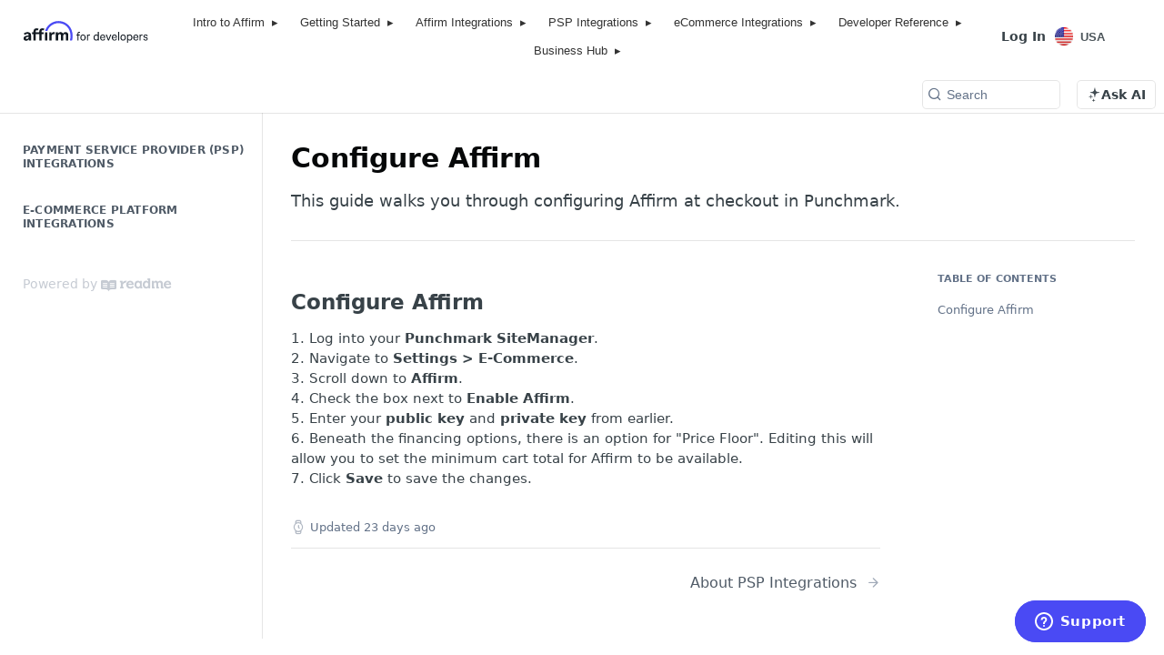

--- FILE ---
content_type: text/html; charset=utf-8
request_url: https://docs.affirm.com/platforms/docs/punchmark-configure-affirm
body_size: 81174
content:
<!DOCTYPE html><html lang="en" style="" data-color-mode="system" class=" useReactApp  "><head><meta charset="utf-8"><meta name="readme-deploy" content="5.542.0"><meta name="readme-subdomain" content="affirm-platforms"><meta name="readme-repo" content="affirm-platforms-c51c7b5f0a88"><meta name="readme-basepath-childProject" content="platforms"><meta name="readme-version" content="1.0"><title>Configure Affirm</title><meta name="description" content="This guide walks you through configuring Affirm at checkout in Punchmark." data-rh="true"><meta property="og:title" content="Configure Affirm" data-rh="true"><meta property="og:description" content="This guide walks you through configuring Affirm at checkout in Punchmark." data-rh="true"><meta property="og:site_name" content="PSPs and E-Commerce Integrations"><meta name="twitter:title" content="Configure Affirm" data-rh="true"><meta name="twitter:description" content="This guide walks you through configuring Affirm at checkout in Punchmark." data-rh="true"><meta name="twitter:card" content="summary_large_image"><meta name="viewport" content="width=device-width, initial-scale=1.0"><meta property="og:image" content="https://cdn.readme.io/og-image/create?type=docs&amp;title=Configure%20Affirm&amp;projectTitle=PSPs%20and%20E-Commerce%20Integ...&amp;description=This%20guide%20walks%20you%20through%20configuring%20Affirm%20at%20checkout%20in%20Punchmark.&amp;logoUrl=https%3A%2F%2Ffiles.readme.io%2F176fa5b-Logo_affirm-for-developers_full-logo_standard_1.svg&amp;color=%23fff&amp;variant=light" data-rh="true"><meta name="twitter:image" content="https://cdn.readme.io/og-image/create?type=docs&amp;title=Configure%20Affirm&amp;projectTitle=PSPs%20and%20E-Commerce%20Integ...&amp;description=This%20guide%20walks%20you%20through%20configuring%20Affirm%20at%20checkout%20in%20Punchmark.&amp;logoUrl=https%3A%2F%2Ffiles.readme.io%2F176fa5b-Logo_affirm-for-developers_full-logo_standard_1.svg&amp;color=%23fff&amp;variant=light" data-rh="true"><meta property="og:image:width" content="1200"><meta property="og:image:height" content="630"><meta name="robots" content="noindex" data-rh="true"><link id="favicon" rel="shortcut icon" href="https://files.readme.io/bdb713a-small-blue_hollow_circle-transparent_bg.png" type="image/png"><link rel="canonical" href="https://docs.affirm.com/platforms/docs/punchmark-configure-affirm"><script src="https://cdn.readme.io/public/js/unauthorized-redirect.js?1764949230167"></script><script src="https://cdn.readme.io/public/js/cash-dom.min.js?1764949230167"></script><link data-chunk="Footer" rel="preload" as="style" href="https://cdn.readme.io/public/hub/web/Footer.7ca87f1efe735da787ba.css">
<link data-chunk="RMDX" rel="preload" as="style" href="https://cdn.readme.io/public/hub/web/76592.10407a2dbbe721900c02.css">
<link data-chunk="Doc" rel="preload" as="style" href="https://cdn.readme.io/public/hub/web/Doc.160a1bfbf329179cc853.css">
<link data-chunk="SuperHubSearch" rel="preload" as="style" href="https://cdn.readme.io/public/hub/web/SuperHubSearch.6a1ff81afa1809036d22.css">
<link data-chunk="Header" rel="preload" as="style" href="https://cdn.readme.io/public/hub/web/Header.25e20678ce51b76f5c2e.css">
<link data-chunk="Containers-ViewContainer" rel="preload" as="style" href="https://cdn.readme.io/public/hub/web/Containers-ViewContainer.56c4d5137f9793680618.css">
<link data-chunk="main" rel="preload" as="style" href="https://cdn.readme.io/public/hub/web/main.2f57f8bb1e07e0d10c3e.css">
<link data-chunk="main" rel="preload" as="style" href="https://cdn.readme.io/public/hub/web/ui-styles.055ba6ad8842cdaa96f1.css">
<link data-chunk="main" rel="preload" as="script" href="https://cdn.readme.io/public/hub/web/main.69593aebb0d88b321c92.js">
<link data-chunk="routes-SuperHub" rel="preload" as="script" href="https://cdn.readme.io/public/hub/web/routes-SuperHub.a2d2e2935e57c3a7a59d.js">
<link data-chunk="Containers-ViewContainer" rel="preload" as="script" href="https://cdn.readme.io/public/hub/web/Containers-ViewContainer.074d9370226fe35f3a65.js">
<link data-chunk="Header" rel="preload" as="script" href="https://cdn.readme.io/public/hub/web/Header.e955111df7e1a6d40e8e.js">
<link data-chunk="core-icons-chevron-up-down-svg" rel="preload" as="script" href="https://cdn.readme.io/public/hub/web/core-icons-chevron-up-down-svg.13b1bf88d52def4ae2da.js">
<link data-chunk="SuperHubSearch" rel="preload" as="script" href="https://cdn.readme.io/public/hub/web/13766.d772ba54efb1db56d529.js">
<link data-chunk="SuperHubSearch" rel="preload" as="script" href="https://cdn.readme.io/public/hub/web/46123.69ebc12c0e2bace354b5.js">
<link data-chunk="SuperHubSearch" rel="preload" as="script" href="https://cdn.readme.io/public/hub/web/6146.f99bcbc8d654cc36d7c8.js">
<link data-chunk="SuperHubSearch" rel="preload" as="script" href="https://cdn.readme.io/public/hub/web/88836.466db83f0dbc8536e6f1.js">
<link data-chunk="SuperHubSearch" rel="preload" as="script" href="https://cdn.readme.io/public/hub/web/SuperHubSearch.e18a362325362d562a92.js">
<link data-chunk="core-icons-search-svg" rel="preload" as="script" href="https://cdn.readme.io/public/hub/web/core-icons-search-svg.26dc323543c904c338e8.js">
<link data-chunk="core-icons-custom-pages-svg" rel="preload" as="script" href="https://cdn.readme.io/public/hub/web/core-icons-custom-pages-svg.eb27676f87797306beed.js">
<link data-chunk="Doc" rel="preload" as="script" href="https://cdn.readme.io/public/hub/web/23781.e74aa301646844cc6f02.js">
<link data-chunk="Doc" rel="preload" as="script" href="https://cdn.readme.io/public/hub/web/16563.8ee90e74136685c009f7.js">
<link data-chunk="Doc" rel="preload" as="script" href="https://cdn.readme.io/public/hub/web/96652.8b6d209fa5e555ea4745.js">
<link data-chunk="Doc" rel="preload" as="script" href="https://cdn.readme.io/public/hub/web/30076.1a12e5d31c3839239781.js">
<link data-chunk="Doc" rel="preload" as="script" href="https://cdn.readme.io/public/hub/web/10837.7f0883c9da7c21a1df72.js">
<link data-chunk="Doc" rel="preload" as="script" href="https://cdn.readme.io/public/hub/web/79711.32c78de90351433d8071.js">
<link data-chunk="Doc" rel="preload" as="script" href="https://cdn.readme.io/public/hub/web/9689.fd548ec3a30fa896f223.js">
<link data-chunk="Doc" rel="preload" as="script" href="https://cdn.readme.io/public/hub/web/2644.993ef6741bc38d50ed52.js">
<link data-chunk="Doc" rel="preload" as="script" href="https://cdn.readme.io/public/hub/web/Doc.5ea1cf10906b29a1478a.js">
<link data-chunk="ConnectMetadata" rel="preload" as="script" href="https://cdn.readme.io/public/hub/web/ConnectMetadata.0a4db897e997e51351d1.js">
<link data-chunk="core-icons-alert-circle-svg" rel="preload" as="script" href="https://cdn.readme.io/public/hub/web/core-icons-alert-circle-svg.c7e2415bbf6c7228925c.js">
<link data-chunk="RMDX" rel="preload" as="script" href="https://cdn.readme.io/public/hub/web/48424.bb37c5885520ec98c35d.js">
<link data-chunk="RMDX" rel="preload" as="script" href="https://cdn.readme.io/public/hub/web/99947.1ce5a0ee52c06ee3aa91.js">
<link data-chunk="RMDX" rel="preload" as="script" href="https://cdn.readme.io/public/hub/web/45704.802f0303bc0d9bb31ad1.js">
<link data-chunk="RMDX" rel="preload" as="script" href="https://cdn.readme.io/public/hub/web/76592.ea1ff3d25d0250631056.js">
<link data-chunk="RMDX" rel="preload" as="script" href="https://cdn.readme.io/public/hub/web/31165.368476ae7f8760735851.js">
<link data-chunk="RMDX" rel="preload" as="script" href="https://cdn.readme.io/public/hub/web/RMDX.eb7e8e1f6dce84f3f3a2.js">
<link data-chunk="Footer" rel="preload" as="script" href="https://cdn.readme.io/public/hub/web/Footer.726a9248b479c011075b.js">
<link data-chunk="main" rel="stylesheet" href="https://cdn.readme.io/public/hub/web/ui-styles.055ba6ad8842cdaa96f1.css">
<link data-chunk="main" rel="stylesheet" href="https://cdn.readme.io/public/hub/web/main.2f57f8bb1e07e0d10c3e.css">
<link data-chunk="Containers-ViewContainer" rel="stylesheet" href="https://cdn.readme.io/public/hub/web/Containers-ViewContainer.56c4d5137f9793680618.css">
<link data-chunk="Header" rel="stylesheet" href="https://cdn.readme.io/public/hub/web/Header.25e20678ce51b76f5c2e.css">
<link data-chunk="SuperHubSearch" rel="stylesheet" href="https://cdn.readme.io/public/hub/web/SuperHubSearch.6a1ff81afa1809036d22.css">
<link data-chunk="Doc" rel="stylesheet" href="https://cdn.readme.io/public/hub/web/Doc.160a1bfbf329179cc853.css">
<link data-chunk="RMDX" rel="stylesheet" href="https://cdn.readme.io/public/hub/web/76592.10407a2dbbe721900c02.css">
<link data-chunk="Footer" rel="stylesheet" href="https://cdn.readme.io/public/hub/web/Footer.7ca87f1efe735da787ba.css"><!-- CUSTOM CSS--><style title="rm-custom-css">:root{--project-color-primary:#fff;--project-color-inverse:#222;--recipe-button-color:#060809;--recipe-button-color-hover:#000000;--recipe-button-color-active:#000000;--recipe-button-color-focus:rgba(6, 8, 9, 0.25);--recipe-button-color-disabled:#587583}[id=enterprise] .ReadMeUI[is=AlgoliaSearch]{--project-color-primary:#fff;--project-color-inverse:#222}a{color:var(--color-link-primary,#060809)}a:hover{color:var(--color-link-primary-darken-5,#000)}a.text-muted:hover{color:var(--color-link-primary,#060809)}.btn.btn-primary{background-color:#060809}.btn.btn-primary:hover{background-color:#000}.theme-line #hub-landing-top h2{color:#060809}#hub-landing-top .btn:hover{color:#060809}.theme-line #hub-landing-top .btn:hover{color:#fff}.theme-solid header#hub-header #header-top{background-color:#fff}.theme-solid.header-gradient header#hub-header #header-top{background:linear-gradient(to bottom,#fff,#ded3d3)}.theme-solid.header-custom header#hub-header #header-top{background-image:url(https://files.readme.io/4475482-howToInspect.png)}.theme-line header#hub-header #header-top{border-bottom-color:#fff}.theme-line header#hub-header #header-top .btn{background-color:#fff}header#hub-header #header-top #header-logo{width:231px;height:40px;margin-top:0;background-image:url(https://files.readme.io/176fa5b-Logo_affirm-for-developers_full-logo_standard_1.svg)}#hub-subheader-parent #hub-subheader .hub-subheader-breadcrumbs .dropdown-menu a:hover{background-color:#fff}#subheader-links a.active{color:#fff!important;box-shadow:inset 0 -2px 0 #fff}#subheader-links a:hover{color:#fff!important;box-shadow:inset 0 -2px 0 #fff;opacity:.7}.discussion .submit-vote.submit-vote-parent.voted a.submit-vote-button{background-color:#060809}section#hub-discuss .discussion a .discuss-body h4{color:#060809}section#hub-discuss .discussion a:hover .discuss-body h4{color:#000}#hub-subheader-parent #hub-subheader.sticky-header.sticky{border-bottom-color:#060809}#hub-subheader-parent #hub-subheader.sticky-header.sticky .search-box{border-bottom-color:#060809}#hub-search-results h3 em{color:#060809}.main_background,.tag-item{background:#060809!important}.main_background:hover{background:#000!important}.main_color{color:#fff!important}.border_bottom_main_color{border-bottom:2px solid #fff}.main_color_hover:hover{color:#fff!important}section#hub-discuss h1{color:#060809}#hub-reference .hub-api .api-definition .api-try-it-out.active{border-color:#060809;background-color:#060809}#hub-reference .hub-api .api-definition .api-try-it-out.active:hover{background-color:#000;border-color:#000}#hub-reference .hub-api .api-definition .api-try-it-out:hover{border-color:#060809;color:#060809}#hub-reference .hub-reference .logs .logs-empty .logs-login-button,#hub-reference .hub-reference .logs .logs-login .logs-login-button{background-color:var(--project-color-primary,#060809);border-color:var(--project-color-primary,#060809)}#hub-reference .hub-reference .logs .logs-empty .logs-login-button:hover,#hub-reference .hub-reference .logs .logs-login .logs-login-button:hover{background-color:#000;border-color:#000}#hub-reference .hub-reference .logs .logs-empty>svg>path,#hub-reference .hub-reference .logs .logs-login>svg>path{fill:#060809;fill:var(--project-color-primary,#060809)}#hub-reference .hub-reference .logs:last-child .logs-empty,#hub-reference .hub-reference .logs:last-child .logs-login{margin-bottom:35px}#hub-reference .hub-reference .hub-reference-section .hub-reference-left header .hub-reference-edit:hover{color:#060809}.main-color-accent{border-bottom:3px solid #fff;padding-bottom:8px}/*! BEGIN HUB_CUSTOM_STYLES */@media (prefers-color-scheme:dark){[data-color-mode=system] .Header-leftADQdGVqx1wqU a[href="https://docs.affirm.com/developers/docs"]{background:0 0!important}[data-color-mode=system] h1,[data-color-mode=system] h2,[data-color-mode=system] h3,[data-color-mode=system] h4,[data-color-mode=system] h5{color:#fff!important}[data-color-mode=system] img.Header-logo-img3YvV4lcGKkeb.rm-Logo-img{filter:invert(1) brightness(100%) grayscale(100%)}}[data-color-mode=dark] .Header-leftADQdGVqx1wqU a[href="https://docs.affirm.com/developers/docs"]{background:0 0!important}[data-color-mode=dark] h1,[data-color-mode=dark] h2,[data-color-mode=dark] h3,[data-color-mode=dark] h4,[data-color-mode=dark] h5{color:#fff!important}.card__description,.card__heading{color:inherit}.tab .tablinks{color:inherit;background:inherit}.tab-set .tablinks{color:inherit;background:inherit}@media (prefers-color-scheme:dark){[data-color-mode=system] .card__description,[data-color-mode=system] .card__heading{color:#000}[data-color-mode=system] .tab .tablinks,[data-color-mode=system] .tab-set .tablinks{color:#fff;background:#ffffff26}}[data-color-mode=dark] .card__description,[data-color-mode=dark] .card__heading{color:#fff}[data-color-mode=dark] .tab .tablinks,[data-color-mode=dark] .tab-set .tablinks{color:#fff;background:#ffffff26}.callout.callout_err,.callout.callout_error{--background:#fdf7f7;--title:#D23732;--border:#d9534f}.callout.callout_warn,.callout.callout_warning{--background:#fcf8f2;--title:#8A680A;--border:#f0ad4e}.callout.callout_info{--background:#e3edf2;--title:#0A70A4;--border:#5bc0de}.callout.callout_ok,.callout.callout_okay,.callout.callout_success{--background:#f3f8f3;--title:#397F3B;--border:#50af51}.rm-Header-top{border-bottom-color:transparent}.grid_three_main{display:inline-block;width:100%;margin:20px -10px}.grid_three{float:left;width:33.33%;margin-bottom:20px;padding:10px;box-sizing:border-box}.grid_inner{height:84px;padding:20px;border:1px solid #eee;box-shadow:0 3px 10px -2px rgba(0,0,0,.15);cursor:pointer;overflow:hidden;display:flex;align-items:center}.grid_inner a{font-weight:600;color:#373e47;text-decoration:none}.bottom_link{display:inline-block;width:100%;text-align:center;margin-bottom:30px}.grid_inner img{max-width:42px!important;vertical-align:middle!important;margin-right:16px!important}.grid_three:nth-child(3n+1){clear:both}@font-face{font-family:Calibre;src:url(https://www.affirm.com/static/CalibreWeb-Regular-4fefc0b1755bc5f01798d42152069d30.woff) format("woff");font-weight:400;font-style:normal}@font-face{font-family:Calibre;src:url(https://www.affirm.com/static/CalibreWeb-Bold-97ff92a95873613c4ad18d780662c75f.woff) format("woff");font-weight:700;font-style:normal}body{font-weight:400}section#hub-content header .excerpt p{line-height:1.5}h1,h2,h3,h4,h5{color:#060809}.content-body .magic-block-api-header h1,.content-body .magic-block-api-header h2,.content-body .magic-block-textarea h1,.content-body .magic-block-textarea h2,section#hub-content header h1,section#hub-content header h2{color:#060809}#hub-sidebar-content h3{text-transform:initial;font-size:16px;margin-bottom:16px;display:flex;justify-content:space-between;align-items:center;padding-right:10px}#hub-sidebar-content h3 .chevron{font-size:.75em;transition:transform .3s 0s ease-out}#hub-sidebar-content h3.expanded .chevron{transform:rotate(-90deg)}#hub-sidebar-content ul.subpages{margin-bottom:8px}#hub-sidebar-content ul.subpages:after{width:1px;background-color:#dee5e8!important}#hub-sidebar-content ul>li+li{margin-top:4px}#hub-sidebar-content ul>li>a{color:#060809}nav#hub-sidebar ul a.active:not(.active),nav#hub-sidebar ul>li.subnav-expanded>a:not(.active){color:#060809;background-color:#f1f4fc}#hub-sidebar-content ul>li a:hover:not(.active){background-color:#f1f4fc}#hub-sidebar{font-size:14px}header#hub-header #header-top{border-bottom:1px solid #e2e6eb!important;padding:13px 30px!important}header#hub-header #header-top #header-nav-left li a,header#hub-header #header-top #header-nav-left li>span,header#hub-header #header-top #header-nav-right li a,header#hub-header #header-top #header-nav-right li>span{font-weight:600;font-size:16px!important;color:#060809!important}header#hub-header #header-top #header-nav-left li{margin-right:24px}@media only screen and (min-width:1200px){header#hub-header #header-top #header-nav-left li{margin-right:32px}}header#hub-header #header-top #header-nav-left li a{border-bottom:2px solid transparent;padding:0;padding-bottom:4px;border-radius:0!important;background-color:transparent!important}header#hub-header #header-top #header-nav-left li a.active{border-bottom-color:#0072ed}#hub-subheader{background-color:#fff!important}.hub-sidebar-sticky:after{content:"";position:absolute;top:0;right:0;width:3000px;height:100%;background-color:#f7f9fd}@media (min-width:770px){#hub-sidebar{background-color:transparent!important;z-index:10}}#hub-search input{background-color:#fff}.card{display:flex;flex-direction:column;box-shadow:0 2px 20px 0 rgba(0,0,0,.08);border-radius:8px;overflow:hidden;text-decoration:none!important;border:1px solid transparent}.card:focus,.card:hover{border-color:#2c72e5;box-shadow:0 4px 24px 0 rgba(0,0,0,.12)}.card__image{object-fit:cover;width:100%;height:75px}.card__content{padding:24px;flex:1}.card__heading{margin-top:0;display:block;font-size:1rem;margin-bottom:8px}.card__description{margin-bottom:.5em!important;opacity:.75}.card--horizontal{flex-direction:row}.card--horizontal .card__image{height:auto;width:100px;margin-left:0}header#hub-header #header-top #header-logo{width:150px;height:26px;margin-right:24px}#hub-content .callout-body a,#hub-content .hub-changelog-list a,#hub-content .magic-block-parameters a,#hub-content .magic-block-textarea a{text-decoration:underline!important}@media only screen and (min-width:1200px){header#hub-header #header-top #header-logo{margin-right:32px}}@media only screen and (min-width:1400px){.hub-container{max-width:1300px}}@media (min-width:770px){html:not(.csspositionsticky) body.hub-full #hub-header{width:calc(100% - 246px);left:246px}html:not(.csspositionsticky) body.hub-full .scrollable-parent{overflow:auto}}.ReadMeUI[is=AlgoliaSearch]{--project-color-primary:#0072ed}.grid{display:grid;grid-template-columns:1fr;grid-column-gap:24px;grid-row-gap:24px}@media only screen and (min-width:640px){.grid{grid-template-columns:1fr 1fr}.grid--full{grid-template-columns:1fr}}#header-icon-nav .left-dropdown{display:none!important}#subheader-links a:hover{color:#4c555a!important;opacity:1!important;box-shadow:inset 0 -1px 0 #a1acb2!important}#subheader-links a.active{color:#060809!important;box-shadow:inset 0 -1px 0 #0f72e5!important}#subheader-links a.active:hover{color:#060809!important;opacity:1!important}.expand-content{margin-top:20px}.aff-banner-grid{display:grid;grid-gap:24px}@media only screen and (min-width:640px){.aff-banner-grid{grid-template-columns:1fr 1fr 1fr}}.aff-banner-asset{display:block;position:relative}.aff-banner-asset img{width:100%;box-shadow:0 2px 20px 0 rgba(0,0,0,.08)}.aff-banner-label{display:block;margin-bottom:12px}.aff-banner-download{opacity:0;position:absolute;top:12px;left:12px;width:22px;height:22px;background-color:#fff;border-radius:50%;display:flex;align-items:center;justify-content:center;color:#333;transition:opacity .2s ease-in-out;box-shadow:0 0 0 1px rgba(0,0,0,.1)}.aff-banner-asset:hover .aff-banner-download{opacity:1}.hub-container #hub-sidebar-parent{overflow:initial!important}.aff-grey{background-color:#eee}.rm-Sidebar-heading{cursor:pointer;position:relative}.rm-Sidebar-heading.section-expanded .icon-chevron{transform:rotate(180deg)}.rm-Sidebar-heading .icon-chevron{transition:transform .2s;position:absolute;top:1px;color:#4a4af4;font-size:16px;opacity:1}.rm-Sidebar-heading .icon-chevron::after{content:"\e9dc"}.rm-Sidebar-section>.rm-Sidebar-list{display:none!important}.rm-Sidebar-list.section-list-expanded{display:flex!important}.card:focus,.card:hover{border-color:#4a4af4!important}.theme-button{margin-left:auto;line-height:0!important;font-size:28px!important;padding:.5em!important}.theme-dark .theme-button::before{color:#fff!important}.tab{overflow:hidden}.tab .tablinks{border:1px solid #4a4af4;background:0 0;outline:0;cursor:pointer;padding:8px 16px;border-radius:8px;font-size:14px;line-height:17px;transition:.3s;margin-right:9px}.tab .tablinks.active,.tab .tablinks:hover{background-color:#4a4af4;color:#fff}.tabcontent:not(.active){display:none}.tabcontent{animation:fadeEffect .5s}@keyframes fadeEffect{from{opacity:0;transform:translateX(100px)}to{opacity:1;transform:translateX(0)}}.Header-leftADQdGVqx1wqU a[href="https://docs.affirm.com/developers/docs"]{background:#fff!important}a.Button.Button_md.Button_slate_text.rm-Header-top-link.Header-link2tXYTgXq85zW.active,a.Button.Button_md.rm-Header-link.rm-Header-top-link.Button_slate_text.Header-link2tXYTgXq85zW{display:none!important}nav.Header-leftADQdGVqx1wqU.Header-subnavnVH8URdkgvEl{visibility:hidden!important}:root{--menu-bg:#ffffff;--menu-hover-bg:#333333;--menu-color:#333333;--menu-border:#e5e9f0;--shadow:rgba(0, 0, 0, 0.1);--padding-y:6px;--padding-x:12px;--width1:220px;--width2:200px;--radius:8px;--transition:0.15s ease-in-out;--z:10000;--submenu-shadow:rgba(0,0,0,0.1);--submenu-padding:8px 0;--submenu-min-width:250px}nav.multi-level-menu li{position:relative}nav.multi-level-menu li.open>.submenu,nav.multi-level-menu li:hover>.submenu{display:block}nav.multi-level-menu li.open>a,nav.multi-level-menu li:hover>a{background:var(--menu-hover-bg)}nav.multi-level-menu .submenu{display:none;position:absolute;top:100%;left:0;background:var(--menu-bg);box-shadow:0 2px 6px var(--submenu-shadow);padding:var(--submenu-padding);min-width:var(--submenu-min-width);z-index:1000}nav.multi-level-menu .submenu .submenu{top:0;left:100%}nav.multi-level-menu .has-children>a::after{content:"▸";float:right;margin-left:8px}.rm-Header-left,header.Header3zzata9F_ZPQ{overflow:visible!important;position:relative}header nav.multi-level-menu{background:var(--menu-bg);border-radius:var(--radius);z-index:var(--z);overflow:visible}header nav.multi-level-menu ul{list-style:none;margin:0;padding:0}header nav.multi-level-menu>ul{display:flex;margin:0;padding:4px 8px;list-style:none}header nav.multi-level-menu>ul>li{margin:0 8px}header nav.multi-level-menu a{font-family:Calibri,sans-serif;display:block;padding:8px 4px;font-size:13px;color:var(--menu-color);text-decoration:none;align-items:center;transition:background var(--transition),color var(--transition)}.rm-Header-bottom-link,.rm-Header-top-link,.rm-ThemeToggle{border:var(--border-width) solid transparent;font-size:1em;height:30px;padding:0}.Header-logo-img3YvV4lcGKkeb{height:var(--Header-logo-height);width:auto;margin-top:-8px}header nav.multi-level-menu li.open>a,header nav.multi-level-menu li:hover>a{background:var(--menu-hover-bg);color:#fff}header .submenu1{display:none;position:absolute;top:100%;left:0;background:var(--menu-bg);box-shadow:0 4px 12px var(--shadow);padding:var(--padding-y) 0;min-width:var(--width1);border:1px solid var(--menu-border);border-radius:var(--radius);overflow:visible}header li.open>.submenu1,header li:hover>.submenu1{display:block}header .submenu1 li+li{margin-top:var(--padding-y)}header .submenu1 li a{padding:var(--padding-y) var(--padding-x);transition:background var(--transition),color var(--transition)}header .submenu1 li a:hover{background:var(--menu-hover-bg);color:#fff}header .submenu2{display:none;position:absolute;top:0;left:100%;background:var(--menu-bg);box-shadow:0 4px 12px var(--shadow);padding:var(--padding-y) 0;min-width:var(--width2);border:1px solid var(--menu-border);border-radius:var(--radius);overflow:visible}header .submenu1 li.open>.submenu2,header .submenu1 li:hover>.submenu2{display:block}header .submenu2 li+li{margin-top:var(--padding-y)}header .submenu2 li a{padding:var(--padding-y) var(--padding-x);transition:background var(--transition),color var(--transition)}.submenu2 li a:hover{background:var(--menu-hover-bg);color:#fff}header nav.multi-level-menu .submenu .submenu .submenu{display:none;position:absolute;top:-100%;left:100%}header nav.multi-level-menu .submenu .submenu li.open>.submenu,header nav.multi-level-menu .submenu .submenu li:hover>.submenu{display:block}header .has-children>a .fa-chevron-down,header .has-children>a .fa-chevron-right{margin-left:auto;opacity:.7;transition:transform var(--transition);color:var(--menu-color)}header .open>a .fa-chevron-down{transform:rotate(180deg)}@media (max-width:768px){:root{--submenu-min-width:215px}header nav.multi-level-menu>ul{display:flex!important;flex-direction:column!important;gap:0!important;padding:8px!important}header nav.multi-level-menu>ul>li{margin:0!important;border-bottom:1px solid var(--menu-border)!important}header nav.multi-level-menu a{padding:12px!important}header nav.multi-level-menu .submenu,header nav.multi-level-menu .submenu .submenu{position:static!important;display:none!important;box-shadow:none!important;border:none!important;padding-left:var(--padding-x)!important}header nav.multi-level-menu .submenu li.open>.submenu,header nav.multi-level-menu li.open>.submenu{display:block!important}}@media (prefers-color-scheme:dark){[data-color-mode=system] header nav.multi-level-menu{--menu-bg:#1e1e1e;--menu-hover-bg:#444444;--menu-color:#f0f0f0;--menu-border:#555555}}[data-color-mode=dark] header nav.multi-level-menu{--menu-bg:#242E34;--menu-hover-bg:#444444;--menu-color:#f0f0f0;--menu-border:#555555}.rm-Header-top-link_login.Dropdown{font-size:11px}@media (max-width:1435px){.multi-level-menu>ul{flex-wrap:wrap;justify-content:center}.multi-level-menu>ul>li{flex:0 1 auto}}.grid_three_main{display:inline-block;width:100%;margin:20px -10px}.grid_three{float:left;width:33.33%;margin-bottom:20px;padding:10px;box-sizing:border-box}.grid_inner{padding:20px;border:1px solid #eee;font-size:18px;box-shadow:0 3px 10px -2px rgba(0,0,0,.15);cursor:pointer}.grid_inner a{font-weight:600;color:#373e47;text-decoration:none}.bottom_link{display:inline-block;width:100%;text-align:center;margin-bottom:30px}.grid_inner img{max-width:42px;vertical-align:middle;margin-right:16px}.grid_three:nth-child(3n+1){clear:both}@font-face{font-family:Calibre;src:url(https://www.affirm.com/static/CalibreWeb-Regular-4fefc0b1755bc5f01798d42152069d30.woff) format("woff");font-weight:400;font-style:normal}@font-face{font-family:Calibre;src:url(https://www.affirm.com/static/CalibreWeb-Bold-97ff92a95873613c4ad18d780662c75f.woff) format("woff");font-weight:700;font-style:normal}body{font-weight:400}section#hub-content header .excerpt p{line-height:1.5}h1,h2,h3,h4,h5{color:#060809}.content-body .magic-block-api-header h1,.content-body .magic-block-api-header h2,.content-body .magic-block-textarea h1,.content-body .magic-block-textarea h2,section#hub-content header h1,section#hub-content header h2{color:#060809}#hub-sidebar-content h3{text-transform:initial;font-size:16px;margin-bottom:16px;display:flex;justify-content:space-between;align-items:center;padding-right:10px}#hub-sidebar-content h3 .chevron{font-size:.75em;transition:transform .3s 0s ease-out}#hub-sidebar-content h3.expanded .chevron{transform:rotate(-90deg)}nav#hub-sidebar ul a.active,nav#hub-sidebar ul>li.subnav-expanded>a{background-color:transparent}#hub-sidebar-content ul.subpages{margin-bottom:8px}#hub-sidebar-content ul.subpages:after{width:1px;background-color:#dee5e8!important}#hub-sidebar-content ul>li+li{margin-top:4px}#hub-sidebar-content ul>li>a{color:#060809}nav#hub-sidebar ul a.active:not(.active),nav#hub-sidebar ul>li.subnav-expanded>a:not(.active){color:#060809;background-color:#f1f4fc}#hub-sidebar-content ul>li a:hover:not(.active){background-color:#f1f4fc}#hub-sidebar{font-size:14px}header#hub-header #header-top{border-bottom:1px solid #e2e6eb!important;padding:13px 30px!important}header#hub-header #header-top #header-nav-left li a,header#hub-header #header-top #header-nav-left li>span,header#hub-header #header-top #header-nav-right li a,header#hub-header #header-top #header-nav-right li>span{font-weight:600;font-size:16px!important;color:#060809!important}header#hub-header #header-top #header-nav-left li{margin-right:24px}@media only screen and (min-width:1200px){header#hub-header #header-top #header-nav-left li{margin-right:32px}}header#hub-header #header-top #header-nav-left li a{border-bottom:2px solid transparent;padding:0;padding-bottom:4px;border-radius:0!important;background-color:transparent!important}header#hub-header #header-top #header-nav-left li a.active{border-bottom-color:#0072ed}#hub-subheader{background-color:#fff!important}.hub-sidebar-sticky:after{content:"";position:absolute;top:0;right:0;width:3000px;height:100%;background-color:#f7f9fd}#hub-sidebar{background-color:transparent!important;z-index:10}#hub-search input{background-color:#fff}.card{display:flex;flex-direction:column;box-shadow:0 2px 20px 0 rgba(0,0,0,.08);border-radius:8px;overflow:hidden;text-decoration:none!important;border:1px solid transparent}.card:focus,.card:hover{border-color:#2c72e5;box-shadow:0 4px 24px 0 rgba(0,0,0,.12)}.card__image{object-fit:cover;width:100%;height:75px}.card__content{padding:24px;flex:1}.card__heading{margin-top:0;display:block;font-size:1rem;margin-bottom:8px}.card__description{margin-bottom:.5em!important;opacity:.75}.card--horizontal{flex-direction:row}.card--horizontal .card__image{height:auto;width:100px;margin-left:0}header#hub-header #header-top #header-logo{width:150px;height:26px;margin-right:24px}#hub-content .callout-body a,#hub-content .hub-changelog-list a,#hub-content .magic-block-parameters a,#hub-content .magic-block-textarea a{text-decoration:underline!important}@media only screen and (min-width:1200px){header#hub-header #header-top #header-logo{margin-right:32px}}@media only screen and (min-width:1400px){.hub-container{max-width:1300px}}@media (min-width:770px){html:not(.csspositionsticky) body.hub-full #hub-header{width:calc(100% - 246px);left:246px}html:not(.csspositionsticky) body.hub-full .scrollable-parent{overflow:auto}}.ReadMeUI[is=AlgoliaSearch]{--project-color-primary:#0072ed}.grid{display:grid;grid-template-columns:1fr;grid-column-gap:24px;grid-row-gap:24px}@media only screen and (min-width:640px){.grid{grid-template-columns:1fr 1fr}.grid--full{grid-template-columns:1fr}}#header-icon-nav .left-dropdown{display:none!important}#subheader-links a:hover{color:#4c555a!important;opacity:1!important;box-shadow:inset 0 -1px 0 #a1acb2!important}#subheader-links a.active{color:#060809!important;box-shadow:inset 0 -1px 0 #0f72e5!important}#subheader-links a.active:hover{color:#060809!important;opacity:1!important}.expand-content{margin-top:20px}.aff-banner-grid{display:grid;grid-gap:24px}@media only screen and (min-width:640px){.aff-banner-grid{grid-template-columns:1fr 1fr 1fr}}.aff-banner-asset{display:block;position:relative}.aff-banner-asset img{width:100%;box-shadow:0 2px 20px 0 rgba(0,0,0,.08)}.aff-banner-label{display:block;margin-bottom:12px}.aff-banner-download{opacity:0;position:absolute;top:12px;left:12px;width:22px;height:22px;background-color:#fff;border-radius:50%;display:flex;align-items:center;justify-content:center;color:#333;transition:opacity .2s ease-in-out;box-shadow:0 0 0 1px rgba(0,0,0,.1)}.aff-banner-asset:hover .aff-banner-download{opacity:1}.hub-container #hub-sidebar-parent{overflow:initial!important}.aff-grey{background-color:#eee}.language-selector{font-size:14px;pointer-events:auto;display:block}.language-selector-label-wrapper{display:flex;align-items:center;justify-content:center;padding:0 6px 0 6px;z-index:100;position:relative;color:#fff;height:39px;min-width:79px;opacity:0;font-weight:600}.language-selector-label{padding:4px 12px 4px 6px;position:absolute;border-radius:5px;cursor:pointer}.language-selector-label:hover{border:1px solid rgba(0,0,0,.1)}[data-color-mode=dark] .language-selector-label:hover{border:1px solid rgba(255,255,255,.1)}.language-selector-label .language-selector-label-inner{align-items:center;display:flex;opacity:1;margin:0;padding:0;object-fit:cover;vertical-align:baseline;white-space:nowrap}.language-selector-label-inner>img{margin-right:8px!important;transition:opacity .5s linear 0s;width:20px}.language-selector-label-inner>span{width:100%;color:#4c555a}[data-color-mode=dark] .language-selector-label-inner>span{width:100%;color:#fff}.language-selector>button[aria-expanded]~.language-selector-popup{opacity:1}.language-selector>button{background:0 0;border:none}.language-selector-popup{display:flex;flex-direction:column;align-items:center;justify-content:center;box-shadow:2px 2px 5px rgba(0,0,0,.25);background:#fff;color:#101820;width:240px;border-radius:8px;position:absolute;right:0;z-index:100;opacity:0;will-change:opacity;transition:opacity .2s cubic-bezier(.55,.27,.67,.37);border:1px solid rgba(0,0,0,.1)}.language-selector-popup[hidden]{pointer-events:none}[data-color-mode=dark] .language-selector-popup{background:#242e34;color:#fff;border:1px solid rgba(255,255,255,.1)}.language-selector-popup button{color:var(--color-greyscale-black-100);align-items:center;display:flex;padding:12px;transition:color .2s linear;width:90%;border-radius:8px;border:none;background:0 0;width:100%;font-size:16px}.language-selector-popup button:hover{background:#f8f8f8;cursor:pointer}[data-color-mode=dark] .language-selector-popup button{background:rgba(255,255,255,.05)}[data-color-mode=dark] .language-selector-popup button:hover{background:rgba(255,255,255,.15)}.language-selector-popup button img{margin-right:8px}/*! END HUB_CUSTOM_STYLES */</style><script type="text/javascript">window.liveSettings={api_key:"4822b5197ed04ab29e0c9de6a716bcd1"}</script>
<script type="text/javascript" src="//cdn.transifex.com/live.js"></script>
<link rel="stylesheet" href="https://cdn.fonts.net/t/1.css?apiType=css&projectid=268c6399-622c-4e39-bb82-4744a22ff5dd">
<link href="https://cdn.fonts.net/kit/7bb555a9-7dab-4a25-b94d-7af819fa9c6f/7bb555a9-7dab-4a25-b94d-7af819fa9c6f.css" rel="stylesheet"/>

<!-- Google tag (gtag.js) -->
<script async src="https://www.googletagmanager.com/gtag/js?id=G-P3VF2GPE8G"></script>

<!-- Google Tag Manager -->
<script>(function(w,d,s,l,i){w[l]=w[l]||[];w[l].push({'gtm.start':
new Date().getTime(),event:'gtm.js'});var f=d.getElementsByTagName(s)[0],
j=d.createElement(s),dl=l!='dataLayer'?'&l='+l:'';j.async=true;j.src=
'https://www.googletagmanager.com/gtm.js?id='+i+dl;f.parentNode.insertBefore(j,f);
})(window,document,'script','dataLayer','GTM-W2RRVFH8');</script>
<!-- End Google Tag Manager -->

<!-- OptanonConsentNoticeStart -->
<script src="https://cdn.cookielaw.org/scripttemplates/otSDKStub.js"  type="text/javascript" charset="UTF-8" data-domain-script="018fdfea-149a-7405-990e-dcc7e644f2bc-test" ></script>
<script type="text/javascript">
function OptanonWrapper() { }
</script>
<!-- OptanonConsentNoticeEnd -->

<!-- ReadMe Fix for OneTrust Overwrites -->
<script>
document.addEventListener("DOMContentLoaded", function() {
    // Add a delay of 1 second (1000 milliseconds)
    setTimeout(function() {
        // Function to remove a specific CSS rule
        function removeCssRule(selector, property) {
            // Find the injected stylesheet by its ID
            let styleSheet = document.getElementById("onetrust-style");

            if (styleSheet) {
                // Access the stylesheet's CSS rules
                let sheet = styleSheet.sheet;
                let rules = sheet.cssRules || sheet.rules;

                // Loop through the rules and find the one to remove
                for (let i = 0; i < rules.length; i++) {
                    let rule = rules[i];

                    if (rule.selectorText === selector) {
                        // Check if the rule contains the property you want to remove
                        if (rule.style && rule.style[property]) {
                            // Remove the entire rule
                            sheet.deleteRule(i);
                            console.log(`Removed rule: ${rule.cssText}`);
                            break;
                        }
                    }
                }
            } else {
                console.log("Stylesheet not found");
            }
        }

        // Use the function to remove the specific CSS rule
        removeCssRule("button", "border-radius");
    }, 600); // 1000 milliseconds = 1 second
});
</script>
<!-- Start of embeddable external markdown script -->
<script
   type="module"
   src="https://cdn.jsdelivr.net/gh/zerodevx/zero-md@2/dist/zero-md.min.js">
</script>

<script 
   type="module" 
   src="https://md-block.verou.me/md-block.js">
</script>
<!-- End of embeddable external markdown script -->

<!-- Beginning of Language HTML -->
<template id="locale-template">
    <div class="language-selector">
        <button
            aria-controls="language-popup"
            aria-label="Locale Selector"
            type="button"
            class="language-selector-label-wrapper"
        >
            <div class="language-selector-label">
                <div class="language-selector-label-inner">
                    <img
                        sizes="(min-width: 20px) 20px, 100vw"
                        decoding="auto"
                        alt=""
                        src=""
                        srcset=""
                    />
                    <span></span>
                </div>
            </div>
        </button>
        <div id="language-popup" hidden class="language-selector-popup"></div>
    </div>
</template>
<!-- Endvof Language HTML -->

<!-- Country Availability Marker -->
<script>
  // Wait for React hydration before manipulating dropdowns
  function waitForReactHydration(callback) {
    // Check if React has hydrated by looking for React-specific attributes
    const checkHydration = () => {
      const reactRoot = document.querySelector('[data-reactroot]') || 
                       document.querySelector('#__next') || 
                       document.querySelector('#root');
      
      if (reactRoot && reactRoot._reactInternalFiber || 
          reactRoot && reactRoot._reactInternalInstance ||
          window.React) {
        // React is likely hydrated, wait a bit more to be safe
        setTimeout(callback, 100);
      } else {
        // Keep checking
        setTimeout(checkHydration, 50);
      }
    };
    
    if (document.readyState === 'complete') {
      checkHydration();
    } else {
      window.addEventListener('load', checkHydration);
    }
  }

  // Automatically open all dropdowns after React hydration
  waitForReactHydration(() => {
    document.querySelectorAll('.dropdown-item').forEach((dropdownItem) => {
      if (!dropdownItem.classList.contains('open')) {
        dropdownItem.classList.add('open');
      }
    });
  });

  // Function to toggle the open class on a dropdown when interacted with
  function toggleDropdown(event) {
    const dropdownItem = event.target.closest('.dropdown-item');
    if (dropdownItem) {
      dropdownItem.classList.toggle('open');
    }
  }
</script><meta name="loadedProject" content="platforms"><meta name="parentProject" content="affirm-enterprise-group"><meta name="childrenProjects" content="[{&quot;subdomain&quot;:&quot;affirm-promo-messaging&quot;,&quot;subpath&quot;:&quot;apple-pay-internal&quot;,&quot;name&quot;:&quot;Apple-Pay&quot;,&quot;_id&quot;:&quot;5e94cbaab2419e0025e0f132&quot;},{&quot;subdomain&quot;:&quot;affirm-developers&quot;,&quot;subpath&quot;:&quot;developers&quot;,&quot;name&quot;:&quot;Getting Started&quot;,&quot;_id&quot;:&quot;5d02b874e00f6b0043bcea6a&quot;},{&quot;subdomain&quot;:&quot;affirm-platforms&quot;,&quot;subpath&quot;:&quot;platforms&quot;,&quot;name&quot;:&quot;PSPs and E-Commerce Integrations&quot;,&quot;_id&quot;:&quot;5f7b8b33fad8a602af66bcff&quot;},{&quot;subdomain&quot;:&quot;affirm-payments&quot;,&quot;subpath&quot;:&quot;payments&quot;,&quot;name&quot;:&quot;Affirm Integration Options&quot;,&quot;_id&quot;:&quot;5f80cb53907503002d99c592&quot;},{&quot;subdomain&quot;:&quot;affirm-amazon-hosted&quot;,&quot;subpath&quot;:&quot;&quot;,&quot;name&quot;:&quot;amazon-hosted-docs&quot;,&quot;_id&quot;:&quot;654166d8eec33f000cb04d52&quot;},{&quot;subdomain&quot;:&quot;affirm-partners&quot;,&quot;subpath&quot;:&quot;&quot;,&quot;name&quot;:&quot;Partners&quot;,&quot;_id&quot;:&quot;5f7b8e3de99d18032c986413&quot;}]"><meta name="siblingProjects" content="[{&quot;subdomain&quot;:&quot;affirm-promo-messaging&quot;,&quot;name&quot;:&quot;Apple-Pay&quot;,&quot;_id&quot;:&quot;5e94cbaab2419e0025e0f132&quot;},{&quot;subdomain&quot;:&quot;affirm-developers&quot;,&quot;name&quot;:&quot;Getting Started&quot;,&quot;_id&quot;:&quot;5d02b874e00f6b0043bcea6a&quot;},{&quot;subdomain&quot;:&quot;affirm-platforms&quot;,&quot;name&quot;:&quot;PSPs and E-Commerce Integrations&quot;,&quot;_id&quot;:&quot;5f7b8b33fad8a602af66bcff&quot;},{&quot;subdomain&quot;:&quot;affirm-payments&quot;,&quot;name&quot;:&quot;Affirm Integration Options&quot;,&quot;_id&quot;:&quot;5f80cb53907503002d99c592&quot;},{&quot;subdomain&quot;:&quot;affirm-amazon-hosted&quot;,&quot;name&quot;:&quot;amazon-hosted-docs&quot;,&quot;_id&quot;:&quot;654166d8eec33f000cb04d52&quot;},{&quot;subdomain&quot;:&quot;affirm-partners&quot;,&quot;name&quot;:&quot;Partners&quot;,&quot;_id&quot;:&quot;5f7b8e3de99d18032c986413&quot;}]"><script>var storedColorMode = `system` === 'system' ? window.localStorage.getItem('color-scheme') : `system`
document.querySelector('[data-color-mode]').setAttribute('data-color-mode', storedColorMode)</script><script id="config" type="application/json" data-json="{&quot;algoliaIndex&quot;:&quot;readme_search_v2&quot;,&quot;amplitude&quot;:{&quot;apiKey&quot;:&quot;dc8065a65ef83d6ad23e37aaf014fc84&quot;,&quot;enabled&quot;:true},&quot;asset_url&quot;:&quot;https://cdn.readme.io&quot;,&quot;domain&quot;:&quot;readme.io&quot;,&quot;domainFull&quot;:&quot;https://dash.readme.com&quot;,&quot;encryptedLocalStorageKey&quot;:&quot;ekfls-2025-03-27&quot;,&quot;fullstory&quot;:{&quot;enabled&quot;:true,&quot;orgId&quot;:&quot;FSV9A&quot;},&quot;git&quot;:{&quot;sync&quot;:{&quot;bitbucket&quot;:{&quot;installationLink&quot;:&quot;https://developer.atlassian.com/console/install/310151e6-ca1a-4a44-9af6-1b523fea0561?signature=AYABeMn9vqFkrg%2F1DrJAQxSyVf4AAAADAAdhd3Mta21zAEthcm46YXdzOmttczp1cy13ZXN0LTI6NzA5NTg3ODM1MjQzOmtleS83MDVlZDY3MC1mNTdjLTQxYjUtOWY5Yi1lM2YyZGNjMTQ2ZTcAuAECAQB4IOp8r3eKNYw8z2v%2FEq3%2FfvrZguoGsXpNSaDveR%2FF%2Fo0BHUxIjSWx71zNK2RycuMYSgAAAH4wfAYJKoZIhvcNAQcGoG8wbQIBADBoBgkqhkiG9w0BBwEwHgYJYIZIAWUDBAEuMBEEDOJgARbqndU9YM%2FRdQIBEIA7unpCah%2BIu53NA72LkkCDhNHOv%2BgRD7agXAO3jXqw0%2FAcBOB0%2F5LmpzB5f6B1HpkmsAN2i2SbsFL30nkAB2F3cy1rbXMAS2Fybjphd3M6a21zOmV1LXdlc3QtMTo3MDk1ODc4MzUyNDM6a2V5LzQ2MzBjZTZiLTAwYzMtNGRlMi04NzdiLTYyN2UyMDYwZTVjYwC4AQICAHijmwVTMt6Oj3F%2B0%2B0cVrojrS8yZ9ktpdfDxqPMSIkvHAGT%[base64]%2BMHwGCSqGSIb3DQEHBqBvMG0CAQAwaAYJKoZIhvcNAQcBMB4GCWCGSAFlAwQBLjARBAzzWhThsIgJwrr%2FY2ECARCAOxoaW9pob21lweyAfrIm6Fw7gd8D%2B%2F8LHk4rl3jjULDM35%2FVPuqBrqKunYZSVCCGNGB3RqpQJr%2FasASiAgAAAAAMAAAQAAAAAAAAAAAAAAAAAEokowLKsF1tMABEq%2BKNyJP%2F%2F%2F%2F%2FAAAAAQAAAAAAAAAAAAAAAQAAADJLzRcp6MkqKR43PUjOiRxxbxXYhLc6vFXEutK3%2BQ71yuPq4dC8pAHruOVQpvVcUSe8dptV8c7wR8BTJjv%2F%2FNe8r0g%3D&amp;product=bitbucket&quot;}}},&quot;metrics&quot;:{&quot;billingCronEnabled&quot;:&quot;true&quot;,&quot;dashUrl&quot;:&quot;https://m.readme.io&quot;,&quot;defaultUrl&quot;:&quot;https://m.readme.io&quot;,&quot;exportMaxRetries&quot;:12,&quot;wsUrl&quot;:&quot;wss://m.readme.io&quot;},&quot;micro&quot;:{&quot;baseUrl&quot;:&quot;https://micro-beta.readme.com&quot;},&quot;proxyUrl&quot;:&quot;https://try.readme.io&quot;,&quot;readmeRecaptchaSiteKey&quot;:&quot;6LesVBYpAAAAAESOCHOyo2kF9SZXPVb54Nwf3i2x&quot;,&quot;releaseVersion&quot;:&quot;5.542.0&quot;,&quot;reservedWords&quot;:{&quot;tools&quot;:[&quot;execute-request&quot;,&quot;get-code-snippet&quot;,&quot;get-endpoint&quot;,&quot;get-request-body&quot;,&quot;get-response-schema&quot;,&quot;get-server-variables&quot;,&quot;list-endpoints&quot;,&quot;list-security-schemes&quot;,&quot;list-specs&quot;,&quot;search-specs&quot;,&quot;search&quot;,&quot;fetch&quot;]},&quot;sentry&quot;:{&quot;dsn&quot;:&quot;https://3bbe57a973254129bcb93e47dc0cc46f@o343074.ingest.sentry.io/2052166&quot;,&quot;enabled&quot;:true},&quot;shMigration&quot;:{&quot;promoVideo&quot;:&quot;&quot;,&quot;forceWaitlist&quot;:false,&quot;migrationPreview&quot;:false},&quot;sslBaseDomain&quot;:&quot;readmessl.com&quot;,&quot;sslGenerationService&quot;:&quot;ssl.readmessl.com&quot;,&quot;stripePk&quot;:&quot;pk_live_5103PML2qXbDukVh7GDAkQoR4NSuLqy8idd5xtdm9407XdPR6o3bo663C1ruEGhXJjpnb2YCpj8EU1UvQYanuCjtr00t1DRCf2a&quot;,&quot;superHub&quot;:{&quot;newProjectsEnabled&quot;:true},&quot;wootric&quot;:{&quot;accountToken&quot;:&quot;NPS-122b75a4&quot;,&quot;enabled&quot;:true}}"></script></head><body class="body-none theme-line header-solid header-bg-size-cover header-bg-pos-tl header-overlay-grain reference-layout-column lumosity-light "><div id="ssr-top"></div><div id="ssr-main"><div class="App ThemeContext ThemeContext_light ThemeContext_classic ThemeContext_line" style="--color-primary:#fff;--color-primary-inverse:#384248;--color-primary-alt:#ded3d3;--color-primary-darken-10:#e6e6e6;--color-primary-darken-20:#cccccc;--color-primary-alpha-25:rgba(255, 255, 255, 0.25);--color-link-primary:#060809;--color-link-primary-darken-5:#000000;--color-link-primary-darken-10:#000000;--color-link-primary-darken-20:#000000;--color-link-primary-alpha-50:rgba(6, 8, 9, 0.5);--color-link-primary-alpha-25:rgba(6, 8, 9, 0.25);--color-link-background:rgba(6, 8, 9, 0.09);--color-link-text:#fff;--color-login-link:#060809;--color-login-link-text:#fff;--color-login-link-darken-10:#000000;--color-login-link-primary-alpha-50:rgba(6, 8, 9, 0.5)"><div class="SuperHub2RNxzk6HzHiJ"><div class="ContentWithOwlbotx4PaFDoA1KMz"><div class="ContentWithOwlbot-content2X1XexaN8Lf2"><header class="Header3zzata9F_ZPQ Header_classic Header_collapsible3n0YXfOvb_Al rm-Header Header-links-buttons"><div class="rm-Header-top Header-topuTMpygDG4e1V Header-top_classic3g7Q6zoBy8zh"><div class="rm-Container rm-Container_flex"><div style="outline:none" tabindex="-1"><a href="#content" target="_self" class="Button Button_md rm-JumpTo Header-jumpTo3IWKQXmhSI5D Button_primary">Jump to Content</a></div><div class="rm-Header-left Header-leftADQdGVqx1wqU"><a class="rm-Logo Header-logo1Xy41PtkzbdG" href="https://docs.affirm.com/" target="_self"><img alt="PSPs and E-Commerce Integrations" class="rm-Logo-img Header-logo-img3YvV4lcGKkeb" src="https://files.readme.io/176fa5b-Logo_affirm-for-developers_full-logo_standard_1.svg"/></a><a class="Button Button_md rm-Header-link rm-Header-top-link Button_slate_text Header-link2tXYTgXq85zW" href="https://docs.affirm.com/" target="_self" to="https://docs.affirm.com/">Home</a><a class="Button Button_md rm-Header-link rm-Header-top-link Button_slate_text Header-link2tXYTgXq85zW" href="https://docs.affirm.com/developers/docs" target="_self" to="https://docs.affirm.com/developers/docs">Getting Started</a><a class="Button Button_md rm-Header-link rm-Header-top-link Button_slate_text Header-link2tXYTgXq85zW" href="https://docs.affirm.com/payments/docs/payments-overview" target="_self" to="https://docs.affirm.com/payments/docs/payments-overview">Solutions</a><a class="Button Button_md rm-Header-link rm-Header-top-link Button_slate_text Header-link2tXYTgXq85zW" href="https://docs.affirm.com/platforms/docs" target="_self" to="https://docs.affirm.com/platforms/docs">Platforms</a><a class="Button Button_md rm-Header-link rm-Header-top-link Button_slate_text Header-link2tXYTgXq85zW" href="https://docs.affirm.com/developers/v1.0-Global-Integration/docs/global-affirm-integration-guide" target="_self" to="https://docs.affirm.com/developers/v1.0-Global-Integration/docs/global-affirm-integration-guide">Global Integration</a></div><div class="rm-Header-left Header-leftADQdGVqx1wqU Header-left_mobile1RG-X93lx6PF"><div><button aria-label="Toggle navigation menu" class="icon-menu menu3d6DYNDa3tk5" type="button"></button><div class=""><div class="Flyout95xhYIIoTKtc undefined rm-Flyout" data-testid="flyout"><div class="MobileFlyout1hHJpUd-nYkd"><a aria-current="page" class="rm-MobileFlyout-item NavItem-item1gDDTqaXGhm1 NavItem-item_mobile1qG3gd-Mkck-  active" href="/platforms/docs" target="_self"><i class="icon-guides NavItem-badge1qOxpfTiALoz rm-Header-bottom-link-icon"></i><span class="NavItem-textSlZuuL489uiw">Docs</span></a><a class="rm-MobileFlyout-item NavItem-item1gDDTqaXGhm1 NavItem-item_mobile1qG3gd-Mkck- " href="https://docs.affirm.com/developers/reference/introduction" rel="noopener" target="_blank" to="https://docs.affirm.com/developers/reference/introduction"><span class="NavItem-textSlZuuL489uiw">API reference</span></a><a class="rm-MobileFlyout-item NavItem-item1gDDTqaXGhm1 NavItem-item_mobile1qG3gd-Mkck- " href="https://docs.affirm.com/developers/recipes" rel="noopener" target="_blank" to="https://docs.affirm.com/developers/recipes"><span class="NavItem-textSlZuuL489uiw">Recipes</span></a><a class="rm-MobileFlyout-item NavItem-item1gDDTqaXGhm1 NavItem-item_mobile1qG3gd-Mkck- " href="https://docs.affirm.com/developers/changelog" rel="noopener" target="_blank" to="https://docs.affirm.com/developers/changelog"><span class="NavItem-textSlZuuL489uiw">Changelog</span></a><select class="Select Select_md NavItem-item1gDDTqaXGhm1 NavItem-item_select3UEfLN-oSjxp NavItem-item_mobile1qG3gd-Mkck-"><option data-url="/affirm-developers/lang-en" value="Getting Started">Getting Started</option><option data-url="/affirm-platforms/lang-en" value="PSPs and E-Commerce Integrations">PSPs and E-Commerce Integrations</option><option data-url="/affirm-payments/lang-en" value="Affirm Integration Options">Affirm Integration Options</option><option data-url="/affirm-amazon-hosted/lang-en" value="amazon-hosted-docs">amazon-hosted-docs</option><option data-url="/affirm-partners/lang-en" value="Partners">Partners</option></select><hr class="MobileFlyout-divider10xf7R2X1MeW"/><a class="rm-MobileFlyout-item NavItem-item1gDDTqaXGhm1 NavItem-item_mobile1qG3gd-Mkck- NavItem_dropdown-muted1xJVuczwGc74" href="https://docs.affirm.com/" rel="noopener" target="_blank" to="https://docs.affirm.com/">Home</a><a class="rm-MobileFlyout-item NavItem-item1gDDTqaXGhm1 NavItem-item_mobile1qG3gd-Mkck- NavItem_dropdown-muted1xJVuczwGc74" href="https://docs.affirm.com/developers/docs" rel="noopener" target="_blank" to="https://docs.affirm.com/developers/docs">Getting Started</a><a class="rm-MobileFlyout-item NavItem-item1gDDTqaXGhm1 NavItem-item_mobile1qG3gd-Mkck- NavItem_dropdown-muted1xJVuczwGc74" href="https://docs.affirm.com/payments/docs/payments-overview" rel="noopener" target="_blank" to="https://docs.affirm.com/payments/docs/payments-overview">Solutions</a><a class="rm-MobileFlyout-item NavItem-item1gDDTqaXGhm1 NavItem-item_mobile1qG3gd-Mkck- NavItem_dropdown-muted1xJVuczwGc74" href="https://docs.affirm.com/platforms/docs" rel="noopener" target="_blank" to="https://docs.affirm.com/platforms/docs">Platforms</a><a class="rm-MobileFlyout-item NavItem-item1gDDTqaXGhm1 NavItem-item_mobile1qG3gd-Mkck- NavItem_dropdown-muted1xJVuczwGc74" href="https://docs.affirm.com/developers/v1.0-Global-Integration/docs/global-affirm-integration-guide" rel="noopener" target="_blank" to="https://docs.affirm.com/developers/v1.0-Global-Integration/docs/global-affirm-integration-guide">Global Integration</a><a class="rm-MobileFlyout-item NavItem-item1gDDTqaXGhm1 NavItem-item_mobile1qG3gd-Mkck- NavItem_dropdown-muted1xJVuczwGc74" href="/login?redirect_uri=/docs/punchmark-configure-affirm" target="_self" to="/login?redirect_uri=/docs/punchmark-configure-affirm">Log In</a><a class="MobileFlyout-logo3Lq1eTlk1K76 Header-logo1Xy41PtkzbdG rm-Logo" href="https://docs.affirm.com/" target="_self"><img alt="PSPs and E-Commerce Integrations" class="Header-logo-img3YvV4lcGKkeb rm-Logo-img" src="https://files.readme.io/176fa5b-Logo_affirm-for-developers_full-logo_standard_1.svg"/></a></div></div></div></div><div class="Header-left-nav2xWPWMNHOGf_"><i class="icon-guides Header-left-nav-icon10glJKFwewOv"></i>Docs</div></div><div class="rm-Header-right Header-right21PC2XTT6aMg"><span class="Header-right_desktop14ja01RUQ7HE"><a href="/login?redirect_uri=/platforms/docs/punchmark-configure-affirm" target="_self" class="Button Button_md Header-link2tXYTgXq85zW NavItem2xSfFaVqfRjy NavItem_mdrYO3ChA2kYvP rm-Header-top-link rm-Header-top-link_login Button_primary_ghost Button_primary">Log In</a></span><div class="ThemeToggle-wrapper1M_iJESXCpGR Dropdown Dropdown_closed" data-testid="dropdown-container"><button aria-label="Toggle to light mode" id="ThemeToggle-button-static-id-placeholder" aria-haspopup="dialog" class="Button Button_sm rm-ThemeToggle ThemeToggle2tVPbUyQbWDo Dropdown-toggle Button_primary_ghost Button_primary" type="button"><svg aria-labelledby="ThemeToggle-button-static-id-placeholder" class="Icon ThemeToggle-Icon3g9ZT7pRMwCv ThemeToggle-Icon_dark2HfxEtEOn1YH" role="img" viewBox="0 0 24 24" xmlns="http://www.w3.org/2000/svg"><title>Moon (Dark Mode)</title><path d="M19 14.79C18.8427 16.4922 18.2039 18.1144 17.1582 19.4668C16.1126 20.8192 14.7035 21.8458 13.0957 22.4265C11.4879 23.0073 9.74798 23.1181 8.0795 22.7461C6.41102 22.3741 4.88299 21.5345 3.67423 20.3258C2.46546 19.117 1.62594 17.589 1.25391 15.9205C0.881876 14.252 0.992717 12.5121 1.57346 10.9043C2.1542 9.29651 3.18083 7.88737 4.53321 6.84175C5.8856 5.79614 7.5078 5.15731 9.21 5C8.21341 6.34827 7.73385 8.00945 7.85853 9.68141C7.98322 11.3534 8.70386 12.9251 9.8894 14.1106C11.0749 15.2961 12.6466 16.0168 14.3186 16.1415C15.9906 16.2662 17.6517 15.7866 19 14.79Z"></path><path class="ThemeToggle-Icon-star3wweJby1gM4w" d="M18.3707 1C18.3707 3.22825 16.2282 5.37069 14 5.37069C16.2282 5.37069 18.3707 7.51313 18.3707 9.74138C18.3707 7.51313 20.5132 5.37069 22.7414 5.37069C20.5132 5.37069 18.3707 3.22825 18.3707 1Z"></path></svg><svg aria-labelledby="ThemeToggle-button-static-id-placeholder" class="Icon ThemeToggle-Icon3g9ZT7pRMwCv ThemeToggle-Icon_active18I2-19CkbgD" role="img" viewBox="0 0 24 24" xmlns="http://www.w3.org/2000/svg"><title>Sun (Light Mode)</title><path class="ThemeToggle-Icon-ray2ab8_BwBkrTx" d="M12 1V3"></path><path class="ThemeToggle-Icon-ray2ab8_BwBkrTx" d="M18.36 5.64L19.78 4.22"></path><path class="ThemeToggle-Icon-ray2ab8_BwBkrTx" d="M21 12H23"></path><path class="ThemeToggle-Icon-ray2ab8_BwBkrTx" d="M18.36 18.36L19.78 19.78"></path><path class="ThemeToggle-Icon-ray2ab8_BwBkrTx" d="M12 21V23"></path><path class="ThemeToggle-Icon-ray2ab8_BwBkrTx" d="M4.22 19.78L5.64 18.36"></path><path class="ThemeToggle-Icon-ray2ab8_BwBkrTx" d="M1 12H3"></path><path class="ThemeToggle-Icon-ray2ab8_BwBkrTx" d="M4.22 4.22L5.64 5.64"></path><path d="M12 17C14.7614 17 17 14.7614 17 12C17 9.23858 14.7614 7 12 7C9.23858 7 7 9.23858 7 12C7 14.7614 9.23858 17 12 17Z"></path></svg></button></div></div></div></div><div class="Header-bottom2eLKOFXMEmh5 Header-bottom_classic rm-Header-bottom Header-bottom_withOwlbot3wuKp8NLXCqs"><div class="rm-Container rm-Container_flex"><nav aria-label="Primary navigation" class="Header-leftADQdGVqx1wqU Header-subnavnVH8URdkgvEl" role="navigation"><div class="Dropdown Dropdown_closed" data-testid="dropdown-container"><button aria-haspopup="dialog" class="Button Button_slate_text Button_md NavItem2xSfFaVqfRjy Button Button_slate_text Button_md rm-Header-bottom-link rm-ProjectPicker Dropdown-toggle Button_primary" type="button"><span>PSPs and E-Commerce Integrations</span><span class="NavItem-chevron3ZtU4bd1q5sy icon-chevron-down"></span></button></div><div class="rm-NavLinksDropdown Dropdown Dropdown_closed" data-testid="dropdown-container"><div class="Dropdown-toggle" aria-haspopup="dialog"><button class="rm-Header-link rm-Header-bottom-link NavItem2xSfFaVqfRjy Button Button_slate_text Button_md" type="button"><span>Docs</span><i class="NavItem-chevron3ZtU4bd1q5sy icon-chevron-down"></i></button></div></div><span class="rm-Header-link rm-Header-bottom-link NavItem2xSfFaVqfRjy NavItem_inactive1YE6SGanIJp5">Configure Affirm</span><a class="Button Button_md rm-Header-link rm-Header-bottom-link Button_slate_text Header-bottom-link_mobile " href="https://docs.affirm.com/developers/reference/introduction" target="_self" to="https://docs.affirm.com/developers/reference/introduction"><span>API reference</span></a><a class="Button Button_md rm-Header-link rm-Header-bottom-link Button_slate_text Header-bottom-link_mobile " href="https://docs.affirm.com/developers/recipes" target="_self" to="https://docs.affirm.com/developers/recipes"><span>Recipes</span></a><a class="Button Button_md rm-Header-link rm-Header-bottom-link Button_slate_text Header-bottom-link_mobile " href="https://docs.affirm.com/developers/changelog" target="_self" to="https://docs.affirm.com/developers/changelog"><span>Changelog</span></a></nav><button align="center" justify="between" style="--flex-gap:var(--xs)" class="Button Button_sm Flex Flex_row MobileSubnav1DsTfasXloM2 Button_contrast Button_contrast_outline" type="button"><span class="Button-label">Configure Affirm</span><span class="IconWrapper Icon-wrapper2z2wVIeGsiUy"><svg fill="none" viewBox="0 0 24 24" class="Icon Icon3_D2ysxFZ_ll Icon-svg2Lm7f6G9Ly5a" data-name="chevron-up-down" role="img" style="--icon-color:inherit;--icon-size:inherit;--icon-stroke-width:2px"><path stroke="currentColor" stroke-linecap="round" stroke-linejoin="round" d="m6 16 6 6 6-6M18 8l-6-6-6 6" class="icon-stroke-width"></path></svg></span></button><div class="rm-Header-search Header-searchtb6Foi0-D9Vx Header-search_classic rm-Header-search_feather Header-search_featherYsmQBn55F3d9"><button aria-label="Search k" class="rm-SearchToggle" data-symbol=""><div class="rm-SearchToggle-icon icon-search1"></div><div class="Header-search-placeholder3Vx4OmMPcjAi rm-SearchToggle-placeholder">Search</div><kbd class="KbdShortcut3gsETbU1kkU0 rm-SearchToggle-shortcut"></kbd></button></div><div class="Header-askai1MTDknILiJku rm-AskAi"><button class="Button Button_sm Header-ask-ai-buttonwuBB0I2a5yRJ rm-AskAi-button Button_minimum Button_minimum_outline" type="button"><svg aria-hidden="true" class="Sparkle2v30M7Hw3dl4" fill="none" height="16" viewBox="0 0 24 24"><path class="Sparkle-sparklelcqeshUKPe_0 Sparkle-sparkle11cIEtq5vfQYN" d="M13.386 0.544156C13.6474 0.544156 13.8381 0.735298 13.8882 1.00658C14.6014 6.51073 15.375 7.34473 20.8191 7.9473C21.1002 7.9773 21.2914 8.18815 21.2914 8.44958C21.2914 8.71101 21.1002 8.91158 20.8191 8.95187C15.375 9.55444 14.6014 10.388 13.8882 15.8926C13.8381 16.1639 13.6474 16.3447 13.386 16.3447C13.1245 16.3447 12.9342 16.1639 12.894 15.8926C12.1808 10.388 11.3974 9.55444 5.9631 8.95187C5.67167 8.91158 5.48096 8.71058 5.48096 8.44958C5.48096 8.18816 5.67167 7.9773 5.9631 7.9473C11.3871 7.23415 12.1405 6.50087 12.894 1.00658C12.9342 0.735298 13.125 0.544156 13.386 0.544156Z"></path><path class="Sparkle-sparklelcqeshUKPe_0 Sparkle-sparkle21gfJNRShkozs" d="M6.91762 11.9649C6.89747 11.7841 6.76676 11.6636 6.57605 11.6636C6.39519 11.6636 6.26447 11.7841 6.24433 11.9851C5.91305 14.6671 5.79262 14.7374 3.06005 15.1792C2.83933 15.2092 2.70862 15.3198 2.70862 15.5208C2.70862 15.7016 2.83933 15.8221 3.02019 15.8624C5.77247 16.3745 5.91305 16.3646 6.24433 19.0565C6.26447 19.2472 6.39519 19.3779 6.57605 19.3779C6.76676 19.3779 6.89748 19.2472 6.91762 19.0664C7.26905 16.3342 7.36933 16.2438 10.1418 15.8624C10.3226 15.8319 10.4533 15.7016 10.4533 15.5208C10.4533 15.3301 10.3226 15.2092 10.1418 15.1792L10.0872 15.1687C7.36813 14.6468 7.27652 14.6292 6.91762 11.9649Z"></path><path class="Sparkle-sparklelcqeshUKPe_0 Sparkle-sparkle32dBi_09wSJXH" d="M11.6486 18.7555C11.6182 18.6449 11.5577 18.5746 11.4377 18.5746C11.3173 18.5746 11.2564 18.6449 11.2264 18.7555C10.9153 20.4329 10.9354 20.4531 9.1873 20.8045C9.07715 20.8246 8.99658 20.8949 8.99658 21.0153C8.99658 21.1362 9.07715 21.2065 9.18772 21.2262C10.935 21.5781 10.875 21.6179 11.2264 23.2756C11.2569 23.3858 11.3173 23.4561 11.4377 23.4561C11.5582 23.4561 11.6186 23.3858 11.6486 23.2756C12 21.6179 11.9499 21.5776 13.6873 21.2262C13.8082 21.2061 13.8784 21.1358 13.8784 21.0153C13.8784 20.8945 13.8077 20.8246 13.6877 20.8045C11.94 20.4732 11.9597 20.4329 11.6486 18.7555Z"></path><linearGradient id="sparkle-gradient" x1="0%" x2="50%" y1="0%" y2="0%"><stop offset="0%"></stop><stop offset="100%"></stop></linearGradient></svg><span class="Button-label">Ask AI</span></button></div></div></div><div class="hub-search-results--reactApp " id="hub-search-results"><div class="hub-container"><div class="modal-backdrop show-modal rm-SearchModal" role="button" tabindex="0"><div aria-label="Search Dialog" class="SuperHubSearchI_obvfvvQi4g" id="AppSearch" role="tabpanel" tabindex="0"><div data-focus-guard="true" tabindex="-1" style="width:1px;height:0px;padding:0;overflow:hidden;position:fixed;top:1px;left:1px"></div><div data-focus-lock-disabled="disabled" class="SuperHubSearch-container2BhYey2XE-Ij"><div class="SuperHubSearch-col1km8vLFgOaYj"><div class="SearchBoxnZBxftziZGcz"><input aria-label="Search" autoCapitalize="off" autoComplete="off" autoCorrect="off" spellcheck="false" tabindex="0" aria-required="false" class="Input Input_md SearchBox-inputR4jffU8l10iF" type="search" value=""/></div><div class="SearchTabs3rNhUK3HjrRJ"><div class="Tabs Tabs-list" role="tablist"><div aria-label="All" aria-selected="true" class="SearchTabs-tab1TrpmhQv840T Tabs-listItem Tabs-listItem_active" role="tab" tabindex="1"><span class="SearchTabs-tab1TrpmhQv840T"><span class="IconWrapper Icon-wrapper2z2wVIeGsiUy"><svg fill="none" viewBox="0 0 24 24" class="Icon Icon3_D2ysxFZ_ll Icon-svg2Lm7f6G9Ly5a icon" data-name="search" role="img" style="--icon-color:inherit;--icon-size:inherit;--icon-stroke-width:2px"><path stroke="currentColor" stroke-linecap="round" stroke-linejoin="round" d="M11 19a8 8 0 1 0 0-16 8 8 0 0 0 0 16ZM21 21l-4.35-4.35" class="icon-stroke-width"></path></svg></span>All</span></div><div aria-label="Pages" aria-selected="false" class="SearchTabs-tab1TrpmhQv840T Tabs-listItem" role="tab" tabindex="1"><span class="SearchTabs-tab1TrpmhQv840T"><span class="IconWrapper Icon-wrapper2z2wVIeGsiUy"><svg fill="none" viewBox="0 0 24 24" class="Icon Icon3_D2ysxFZ_ll Icon-svg2Lm7f6G9Ly5a icon" data-name="custom-pages" role="img" style="--icon-color:inherit;--icon-size:inherit;--icon-stroke-width:2px"><path stroke="currentColor" stroke-linecap="round" stroke-linejoin="round" d="M13 2H6a2 2 0 0 0-2 2v16a2 2 0 0 0 2 2h12a2 2 0 0 0 2-2V9l-7-7Z" class="icon-stroke-width"></path><path stroke="currentColor" stroke-linecap="round" stroke-linejoin="round" d="M13 2v7h7M12 11.333V12M12 18v.667M9.407 12.407l.473.473M14.12 17.12l.473.473M8.333 15H9M15 15h.667M9.407 17.593l.473-.473M14.12 12.88l.473-.473" class="icon-stroke-width"></path></svg></span>Pages</span></div></div></div><div class="rm-SearchModal-empty SearchResults35_kFOb1zvxX SearchResults_emptyiWzyXErtNcQJ"><span class="IconWrapper Icon-wrapper2z2wVIeGsiUy"><svg fill="none" viewBox="0 0 24 24" class="Icon Icon3_D2ysxFZ_ll Icon-svg2Lm7f6G9Ly5a rm-SearchModal-empty-icon icon icon-search" data-name="search" role="img" style="--icon-color:inherit;--icon-size:var(--icon-md);--icon-stroke-width:2px"><path stroke="currentColor" stroke-linecap="round" stroke-linejoin="round" d="M11 19a8 8 0 1 0 0-16 8 8 0 0 0 0 16ZM21 21l-4.35-4.35" class="icon-stroke-width"></path></svg></span><h6 class="Title Title6 rm-SearchModal-empty-text">Start typing to search…</h6></div></div></div><div data-focus-guard="true" tabindex="-1" style="width:1px;height:0px;padding:0;overflow:hidden;position:fixed;top:1px;left:1px"></div></div></div></div></div></header><main class="SuperHubDoc3Z-1XSVTg-Q1 rm-Guides" id="content"><div class="SuperHubDoc-container2RY1FPE4Ewze rm-Container rm-Container_flex"><nav aria-label="Secondary navigation" class="rm-Sidebar hub-sidebar reference-redesign Nav3C5f8FcjkaHj rm-Sidebar_guides" id="hub-sidebar" role="navigation"><div class="Sidebar1t2G1ZJq-vU1 rm-Sidebar hub-sidebar-content"><section class="Sidebar-listWrapper6Q9_yUrG906C rm-Sidebar-section"><h2 class="Sidebar-headingTRQyOa2pk0gh rm-Sidebar-heading">Payment service provider (PSP) Integrations</h2><ul class="Sidebar-list_sidebarLayout3RaX72iQNOEI Sidebar-list3cZWQLaBf9k8 rm-Sidebar-list"><li class="Sidebar-item23D-2Kd61_k3"><a class="Sidebar-link2Dsha-r-GKh2 childless text-wrap rm-Sidebar-link" target="_self" href="/platforms/docs/payment-providers-overview"><span class="Sidebar-link-textLuTE1ySm4Kqn"><span class="Sidebar-link-text_label1gCT_uPnx7Gu">About PSP Integrations</span></span></a></li><li class="Sidebar-item23D-2Kd61_k3"><a class="Sidebar-link2Dsha-r-GKh2 Sidebar-link_parent text-wrap rm-Sidebar-link" target="_self" href="/platforms/docs/adyen"><span class="Sidebar-link-textLuTE1ySm4Kqn"><span class="Sidebar-link-text_label1gCT_uPnx7Gu">Adyen</span></span><button aria-expanded="false" aria-label="Show subpages for Adyen" class="Sidebar-link-buttonWrapper3hnFHNku8_BJ" type="button"><i aria-hidden="true" class="Sidebar-link-iconnjiqEiZlPn0W Sidebar-link-expandIcon2yVH6SarI6NW icon-chevron-rightward"></i></button></a><ul class="subpages Sidebar-list3cZWQLaBf9k8 rm-Sidebar-list"><li class="Sidebar-item23D-2Kd61_k3"><a class="Sidebar-link2Dsha-r-GKh2 childless subpage text-wrap rm-Sidebar-link" target="_self" href="/platforms/docs/configure-affirm-for-adyen"><span class="Sidebar-link-textLuTE1ySm4Kqn"><span class="Sidebar-link-text_label1gCT_uPnx7Gu">Configure Affirm</span></span></a></li><li class="Sidebar-item23D-2Kd61_k3"><a class="Sidebar-link2Dsha-r-GKh2 childless subpage text-wrap rm-Sidebar-link" target="_self" href="/platforms/docs/adyen-operations"><span class="Sidebar-link-textLuTE1ySm4Kqn"><span class="Sidebar-link-text_label1gCT_uPnx7Gu">Operations</span></span></a></li></ul></li><li class="Sidebar-item23D-2Kd61_k3"><a class="Sidebar-link2Dsha-r-GKh2 childless text-wrap rm-Sidebar-link" target="_self" href="/platforms/docs/apexx"><span class="Sidebar-link-textLuTE1ySm4Kqn"><span class="Sidebar-link-text_label1gCT_uPnx7Gu">APEXX</span></span></a></li><li class="Sidebar-item23D-2Kd61_k3"><a class="Sidebar-link2Dsha-r-GKh2 childless text-wrap rm-Sidebar-link" target="_self" href="/platforms/docs/bolt"><span class="Sidebar-link-textLuTE1ySm4Kqn"><span class="Sidebar-link-text_label1gCT_uPnx7Gu">Bolt</span></span></a></li><li class="Sidebar-item23D-2Kd61_k3"><a class="Sidebar-link2Dsha-r-GKh2 childless text-wrap rm-Sidebar-link" target="_self" href="/platforms/docs/bridgerpay"><span class="Sidebar-link-textLuTE1ySm4Kqn"><span class="Sidebar-link-text_label1gCT_uPnx7Gu">BridgerPay</span></span></a></li><li class="Sidebar-item23D-2Kd61_k3"><a class="Sidebar-link2Dsha-r-GKh2 Sidebar-link_parent text-wrap rm-Sidebar-link" target="_self" href="/platforms/docs/cybersource"><span class="Sidebar-link-textLuTE1ySm4Kqn"><span class="Sidebar-link-text_label1gCT_uPnx7Gu">Cybersource</span></span><button aria-expanded="false" aria-label="Show subpages for Cybersource" class="Sidebar-link-buttonWrapper3hnFHNku8_BJ" type="button"><i aria-hidden="true" class="Sidebar-link-iconnjiqEiZlPn0W Sidebar-link-expandIcon2yVH6SarI6NW icon-chevron-rightward"></i></button></a><ul class="subpages Sidebar-list3cZWQLaBf9k8 rm-Sidebar-list"><li class="Sidebar-item23D-2Kd61_k3"><a class="Sidebar-link2Dsha-r-GKh2 childless subpage text-wrap rm-Sidebar-link" target="_self" href="/platforms/docs/cybersource-configure-affirm"><span class="Sidebar-link-textLuTE1ySm4Kqn"><span class="Sidebar-link-text_label1gCT_uPnx7Gu">Configure Affirm for Cybersource</span></span></a></li><li class="Sidebar-item23D-2Kd61_k3"><a class="Sidebar-link2Dsha-r-GKh2 childless subpage text-wrap rm-Sidebar-link" target="_self" href="/platforms/docs/faq"><span class="Sidebar-link-textLuTE1ySm4Kqn"><span class="Sidebar-link-text_label1gCT_uPnx7Gu">Cybersource FAQ</span></span></a></li></ul></li><li class="Sidebar-item23D-2Kd61_k3"><a class="Sidebar-link2Dsha-r-GKh2 childless text-wrap rm-Sidebar-link" target="_self" href="/platforms/docs/fexco"><span class="Sidebar-link-textLuTE1ySm4Kqn"><span class="Sidebar-link-text_label1gCT_uPnx7Gu">Fexco</span></span></a></li><li class="Sidebar-item23D-2Kd61_k3"><a class="Sidebar-link2Dsha-r-GKh2 childless text-wrap rm-Sidebar-link" target="_self" href="/platforms/docs/global-payments"><span class="Sidebar-link-textLuTE1ySm4Kqn"><span class="Sidebar-link-text_label1gCT_uPnx7Gu">Global Payments</span></span></a></li><li class="Sidebar-item23D-2Kd61_k3"><a class="Sidebar-link2Dsha-r-GKh2 childless text-wrap rm-Sidebar-link" target="_self" href="/platforms/docs/stripe"><span class="Sidebar-link-textLuTE1ySm4Kqn"><span class="Sidebar-link-text_label1gCT_uPnx7Gu">Stripe</span></span></a></li><li class="Sidebar-item23D-2Kd61_k3"><a class="Sidebar-link2Dsha-r-GKh2 childless text-wrap rm-Sidebar-link" target="_self" href="/platforms/docs/verifone"><span class="Sidebar-link-textLuTE1ySm4Kqn"><span class="Sidebar-link-text_label1gCT_uPnx7Gu">Verifone</span></span></a></li><li class="Sidebar-item23D-2Kd61_k3"><a class="Sidebar-link2Dsha-r-GKh2 childless text-wrap rm-Sidebar-link" target="_self" href="/platforms/docs/worldpay"><span class="Sidebar-link-textLuTE1ySm4Kqn"><span class="Sidebar-link-text_label1gCT_uPnx7Gu">Worldpay</span></span></a></li></ul></section><section class="Sidebar-listWrapper6Q9_yUrG906C rm-Sidebar-section"><h2 class="Sidebar-headingTRQyOa2pk0gh rm-Sidebar-heading">E-Commerce Platform Integrations</h2><ul class="Sidebar-list_sidebarLayout3RaX72iQNOEI Sidebar-list3cZWQLaBf9k8 rm-Sidebar-list"><li class="Sidebar-item23D-2Kd61_k3"><a class="Sidebar-link2Dsha-r-GKh2 childless text-wrap rm-Sidebar-link" target="_self" href="/platforms/docs/platforms-quickstart"><span class="Sidebar-link-textLuTE1ySm4Kqn"><span class="Sidebar-link-text_label1gCT_uPnx7Gu">About E-Commerce Platform Integrations</span></span></a></li><li class="Sidebar-item23D-2Kd61_k3"><a class="Sidebar-link2Dsha-r-GKh2 childless text-wrap rm-Sidebar-link" target="_self" href="/platforms/docs/acadaca"><span class="Sidebar-link-textLuTE1ySm4Kqn"><span class="Sidebar-link-text_label1gCT_uPnx7Gu">Acadaca</span></span></a></li><li class="Sidebar-item23D-2Kd61_k3"><a class="Sidebar-link2Dsha-r-GKh2 Sidebar-link_parent text-wrap rm-Sidebar-link" target="_self" href="/platforms/docs/magento-overview"><span class="Sidebar-link-textLuTE1ySm4Kqn"><span class="Sidebar-link-text_label1gCT_uPnx7Gu">Adobe Commerce (Magento)</span></span><button aria-expanded="false" aria-label="Show subpages for Adobe Commerce (Magento)" class="Sidebar-link-buttonWrapper3hnFHNku8_BJ" type="button"><i aria-hidden="true" class="Sidebar-link-iconnjiqEiZlPn0W Sidebar-link-expandIcon2yVH6SarI6NW icon-chevron-rightward"></i></button></a><ul class="subpages Sidebar-list3cZWQLaBf9k8 rm-Sidebar-list"><li class="Sidebar-item23D-2Kd61_k3"><a class="Sidebar-link2Dsha-r-GKh2 childless subpage text-wrap rm-Sidebar-link" target="_self" href="/platforms/docs/magento-2-installation"><span class="Sidebar-link-textLuTE1ySm4Kqn"><span class="Sidebar-link-text_label1gCT_uPnx7Gu">Install the Affirm Extension on Adobe Commerce (Magento)</span></span></a></li><li class="Sidebar-item23D-2Kd61_k3"><a class="Sidebar-link2Dsha-r-GKh2 childless subpage text-wrap rm-Sidebar-link" target="_self" href="/platforms/docs/magento-2-configure-affirm"><span class="Sidebar-link-textLuTE1ySm4Kqn"><span class="Sidebar-link-text_label1gCT_uPnx7Gu">Configure Affirm for Adobe Commerce (Magento)</span></span></a></li><li class="Sidebar-item23D-2Kd61_k3"><a class="Sidebar-link2Dsha-r-GKh2 childless subpage text-wrap rm-Sidebar-link" target="_self" href="/platforms/docs/add-affirm-promotional-messaging"><span class="Sidebar-link-textLuTE1ySm4Kqn"><span class="Sidebar-link-text_label1gCT_uPnx7Gu">Add Affirm Promotional Messaging to Adobe Commerce (Magento)</span></span></a></li><li class="Sidebar-item23D-2Kd61_k3"><a class="Sidebar-link2Dsha-r-GKh2 childless subpage text-wrap rm-Sidebar-link" target="_self" href="/platforms/docs/processing-affirm-transactions-in-magento-2"><span class="Sidebar-link-textLuTE1ySm4Kqn"><span class="Sidebar-link-text_label1gCT_uPnx7Gu">Processing Affirm Transactions in Adobe Commerce (Magento)</span></span></a></li><li class="Sidebar-item23D-2Kd61_k3"><a class="Sidebar-link2Dsha-r-GKh2 childless subpage text-wrap rm-Sidebar-link" target="_self" href="/platforms/docs/magento-2-multiple-financing-programs"><span class="Sidebar-link-textLuTE1ySm4Kqn"><span class="Sidebar-link-text_label1gCT_uPnx7Gu">Multiple Financing Programs in Adobe Commerce (Magento)</span></span></a></li><li class="Sidebar-item23D-2Kd61_k3"><a class="Sidebar-link2Dsha-r-GKh2 childless subpage text-wrap rm-Sidebar-link" target="_self" href="/platforms/docs/magento-faqs"><span class="Sidebar-link-textLuTE1ySm4Kqn"><span class="Sidebar-link-text_label1gCT_uPnx7Gu">Adobe Commerce (Magento) FAQ</span></span></a></li><li class="Sidebar-item23D-2Kd61_k3"><a class="Sidebar-link2Dsha-r-GKh2 childless subpage text-wrap rm-Sidebar-link" target="_self" href="/platforms/docs/how-does-the-chrome-samesite-cookie-policy-impact-your-magento-integrations"><span class="Sidebar-link-textLuTE1ySm4Kqn"><span class="Sidebar-link-text_label1gCT_uPnx7Gu">How Does the Chrome SameSite Cookie Policy Affect my Adobe Commerce (Magento) Integration?</span></span></a></li><li class="Sidebar-item23D-2Kd61_k3"><a class="Sidebar-link2Dsha-r-GKh2 childless subpage text-wrap rm-Sidebar-link" target="_self" href="/platforms/docs/magento-2-telesales-integration"><span class="Sidebar-link-textLuTE1ySm4Kqn"><span class="Sidebar-link-text_label1gCT_uPnx7Gu">Adobe Commerce (Magento) Telesales Integration</span></span></a></li></ul></li><li class="Sidebar-item23D-2Kd61_k3"><a class="Sidebar-link2Dsha-r-GKh2 childless text-wrap rm-Sidebar-link" target="_self" href="/platforms/docs/aftermarket-websites"><span class="Sidebar-link-textLuTE1ySm4Kqn"><span class="Sidebar-link-text_label1gCT_uPnx7Gu">Aftermarket Websites</span></span></a></li><li class="Sidebar-item23D-2Kd61_k3"><a class="Sidebar-link2Dsha-r-GKh2 childless text-wrap rm-Sidebar-link" target="_self" href="/platforms/docs/americommerce"><span class="Sidebar-link-textLuTE1ySm4Kqn"><span class="Sidebar-link-text_label1gCT_uPnx7Gu">AmeriCommerce</span></span></a></li><li class="Sidebar-item23D-2Kd61_k3"><a class="Sidebar-link2Dsha-r-GKh2 childless text-wrap rm-Sidebar-link" target="_self" href="/platforms/docs/aspdotnetstorefront"><span class="Sidebar-link-textLuTE1ySm4Kqn"><span class="Sidebar-link-text_label1gCT_uPnx7Gu">ASPDotNetStorefront</span></span></a></li><li class="Sidebar-item23D-2Kd61_k3"><a class="Sidebar-link2Dsha-r-GKh2 childless text-wrap rm-Sidebar-link" target="_self" href="/platforms/docs/aspenware"><span class="Sidebar-link-textLuTE1ySm4Kqn"><span class="Sidebar-link-text_label1gCT_uPnx7Gu">Aspenware</span></span></a></li><li class="Sidebar-item23D-2Kd61_k3"><a class="Sidebar-link2Dsha-r-GKh2 childless text-wrap rm-Sidebar-link" target="_self" href="/platforms/docs/avb-alta"><span class="Sidebar-link-textLuTE1ySm4Kqn"><span class="Sidebar-link-text_label1gCT_uPnx7Gu">AVB ALTA</span></span></a></li><li class="Sidebar-item23D-2Kd61_k3"><a class="Sidebar-link2Dsha-r-GKh2 Sidebar-link_parent text-wrap rm-Sidebar-link" target="_self" href="/platforms/docs/bigcommerce-overview"><span class="Sidebar-link-textLuTE1ySm4Kqn"><span class="Sidebar-link-text_label1gCT_uPnx7Gu">BigCommerce</span></span><button aria-expanded="false" aria-label="Show subpages for BigCommerce" class="Sidebar-link-buttonWrapper3hnFHNku8_BJ" type="button"><i aria-hidden="true" class="Sidebar-link-iconnjiqEiZlPn0W Sidebar-link-expandIcon2yVH6SarI6NW icon-chevron-rightward"></i></button></a><ul class="subpages Sidebar-list3cZWQLaBf9k8 rm-Sidebar-list"><li class="Sidebar-item23D-2Kd61_k3"><a class="Sidebar-link2Dsha-r-GKh2 childless subpage text-wrap rm-Sidebar-link" target="_self" href="/platforms/docs/bigcommerce-integration"><span class="Sidebar-link-textLuTE1ySm4Kqn"><span class="Sidebar-link-text_label1gCT_uPnx7Gu">Configure Affirm in BigCommerce</span></span></a></li><li class="Sidebar-item23D-2Kd61_k3"><a class="Sidebar-link2Dsha-r-GKh2 childless subpage text-wrap rm-Sidebar-link" target="_self" href="/platforms/docs/add-promotional-messaging-to-bigcommerce"><span class="Sidebar-link-textLuTE1ySm4Kqn"><span class="Sidebar-link-text_label1gCT_uPnx7Gu">Add Promotional Messaging to BigCommerce</span></span></a></li><li class="Sidebar-item23D-2Kd61_k3"><a class="Sidebar-link2Dsha-r-GKh2 childless subpage text-wrap rm-Sidebar-link" target="_self" href="/platforms/docs/bigcommerce-go-live"><span class="Sidebar-link-textLuTE1ySm4Kqn"><span class="Sidebar-link-text_label1gCT_uPnx7Gu">Go-live checklist</span></span></a></li><li class="Sidebar-item23D-2Kd61_k3"><a class="Sidebar-link2Dsha-r-GKh2 childless subpage text-wrap rm-Sidebar-link" target="_self" href="/platforms/docs/bigcommerce-blueprint-faq"><span class="Sidebar-link-textLuTE1ySm4Kqn"><span class="Sidebar-link-text_label1gCT_uPnx7Gu">BigCommerce FAQs</span></span></a></li></ul></li><li class="Sidebar-item23D-2Kd61_k3"><a class="Sidebar-link2Dsha-r-GKh2 childless text-wrap rm-Sidebar-link" target="_self" href="/platforms/docs/buyist"><span class="Sidebar-link-textLuTE1ySm4Kqn"><span class="Sidebar-link-text_label1gCT_uPnx7Gu">Buyist</span></span></a></li><li class="Sidebar-item23D-2Kd61_k3"><a class="Sidebar-link2Dsha-r-GKh2 childless text-wrap rm-Sidebar-link" target="_self" href="/platforms/docs/celerant"><span class="Sidebar-link-textLuTE1ySm4Kqn"><span class="Sidebar-link-text_label1gCT_uPnx7Gu">Celerant</span></span></a></li><li class="Sidebar-item23D-2Kd61_k3"><a class="Sidebar-link2Dsha-r-GKh2 childless text-wrap rm-Sidebar-link" target="_self" href="/platforms/docs/celery"><span class="Sidebar-link-textLuTE1ySm4Kqn"><span class="Sidebar-link-text_label1gCT_uPnx7Gu">Celery</span></span></a></li><li class="Sidebar-item23D-2Kd61_k3"><a class="Sidebar-link2Dsha-r-GKh2 childless text-wrap rm-Sidebar-link" target="_self" href="/platforms/docs/checkout-champ"><span class="Sidebar-link-textLuTE1ySm4Kqn"><span class="Sidebar-link-text_label1gCT_uPnx7Gu">Checkout Champ</span></span></a></li><li class="Sidebar-item23D-2Kd61_k3"><a class="Sidebar-link2Dsha-r-GKh2 childless text-wrap rm-Sidebar-link" target="_self" href="/platforms/docs/cirkuit"><span class="Sidebar-link-textLuTE1ySm4Kqn"><span class="Sidebar-link-text_label1gCT_uPnx7Gu">Cirkuit</span></span></a></li><li class="Sidebar-item23D-2Kd61_k3"><a class="Sidebar-link2Dsha-r-GKh2 childless text-wrap rm-Sidebar-link" target="_self" href="/platforms/docs/clyde"><span class="Sidebar-link-textLuTE1ySm4Kqn"><span class="Sidebar-link-text_label1gCT_uPnx7Gu">Clyde</span></span></a></li><li class="Sidebar-item23D-2Kd61_k3"><a class="Sidebar-link2Dsha-r-GKh2 childless text-wrap rm-Sidebar-link" target="_self" href="/platforms/docs/cms-max"><span class="Sidebar-link-textLuTE1ySm4Kqn"><span class="Sidebar-link-text_label1gCT_uPnx7Gu">CMS Max</span></span></a></li><li class="Sidebar-item23D-2Kd61_k3"><a class="Sidebar-link2Dsha-r-GKh2 childless text-wrap rm-Sidebar-link" target="_self" href="/platforms/docs/corecommerce"><span class="Sidebar-link-textLuTE1ySm4Kqn"><span class="Sidebar-link-text_label1gCT_uPnx7Gu">CoreCommerce</span></span></a></li><li class="Sidebar-item23D-2Kd61_k3"><a class="Sidebar-link2Dsha-r-GKh2 childless text-wrap rm-Sidebar-link" target="_self" href="/platforms/docs/coresense"><span class="Sidebar-link-textLuTE1ySm4Kqn"><span class="Sidebar-link-text_label1gCT_uPnx7Gu">CORESense</span></span></a></li><li class="Sidebar-item23D-2Kd61_k3"><a class="Sidebar-link2Dsha-r-GKh2 childless text-wrap rm-Sidebar-link" target="_self" href="/platforms/docs/dakis"><span class="Sidebar-link-textLuTE1ySm4Kqn"><span class="Sidebar-link-text_label1gCT_uPnx7Gu">Dakis</span></span></a></li><li class="Sidebar-item23D-2Kd61_k3"><a class="Sidebar-link2Dsha-r-GKh2 childless text-wrap rm-Sidebar-link" target="_self" href="/platforms/docs/deck-commerce"><span class="Sidebar-link-textLuTE1ySm4Kqn"><span class="Sidebar-link-text_label1gCT_uPnx7Gu">Deck Commerce</span></span></a></li><li class="Sidebar-item23D-2Kd61_k3"><a class="Sidebar-link2Dsha-r-GKh2 childless text-wrap rm-Sidebar-link" target="_self" href="/platforms/docs/drupal"><span class="Sidebar-link-textLuTE1ySm4Kqn"><span class="Sidebar-link-text_label1gCT_uPnx7Gu">Drupal</span></span></a></li><li class="Sidebar-item23D-2Kd61_k3"><a class="Sidebar-link2Dsha-r-GKh2 childless text-wrap rm-Sidebar-link" target="_self" href="/platforms/docs/inntopia"><span class="Sidebar-link-textLuTE1ySm4Kqn"><span class="Sidebar-link-text_label1gCT_uPnx7Gu">Inntopia</span></span></a></li><li class="Sidebar-item23D-2Kd61_k3"><a class="Sidebar-link2Dsha-r-GKh2 childless text-wrap rm-Sidebar-link" target="_self" href="/platforms/docs/konnektive"><span class="Sidebar-link-textLuTE1ySm4Kqn"><span class="Sidebar-link-text_label1gCT_uPnx7Gu">Konnektive</span></span></a></li><li class="Sidebar-item23D-2Kd61_k3"><a class="Sidebar-link2Dsha-r-GKh2 childless text-wrap rm-Sidebar-link" target="_self" href="/platforms/docs/kibo"><span class="Sidebar-link-textLuTE1ySm4Kqn"><span class="Sidebar-link-text_label1gCT_uPnx7Gu">Kibo</span></span></a></li><li class="Sidebar-item23D-2Kd61_k3"><a class="Sidebar-link2Dsha-r-GKh2 childless text-wrap rm-Sidebar-link" target="_self" href="/platforms/docs/kwi"><span class="Sidebar-link-textLuTE1ySm4Kqn"><span class="Sidebar-link-text_label1gCT_uPnx7Gu">KWI</span></span></a></li><li class="Sidebar-item23D-2Kd61_k3"><a class="Sidebar-link2Dsha-r-GKh2 childless text-wrap rm-Sidebar-link" target="_self" href="/platforms/docs/lightspeed"><span class="Sidebar-link-textLuTE1ySm4Kqn"><span class="Sidebar-link-text_label1gCT_uPnx7Gu">Lightspeed Ecommerce</span></span></a></li><li class="Sidebar-item23D-2Kd61_k3"><a class="Sidebar-link2Dsha-r-GKh2 Sidebar-link_parent Sidebar-link_deprecated2xLRLrwYS-C8 text-wrap rm-Sidebar-link" target="_self" href="/platforms/docs/magento"><span class="Sidebar-link-textLuTE1ySm4Kqn"><span class="Sidebar-link-text_label1gCT_uPnx7Gu">Magento 1</span><button aria-label="Deprecated Doc" class="Sidebar-link-deprecated3sPW_eEHvANR" type="button"><span class="IconWrapper Icon-wrapper2z2wVIeGsiUy Sidebar-link_deprecated-icon1TLWr7KfHfCp"><svg fill="none" viewBox="0 0 24 24" class="Icon Icon3_D2ysxFZ_ll Icon-svg2Lm7f6G9Ly5a" data-name="alert-circle" role="img" style="--icon-color:var(--color-text-minimum);--icon-size:var(--icon-md);--icon-stroke-width:2px" aria-hidden="true"><g stroke="currentColor" stroke-linecap="round" stroke-linejoin="round" clip-path="url(#alert-circle_svg__a)" class="icon-stroke-width"><path d="M12 22c5.523 0 10-4.477 10-10S17.523 2 12 2 2 6.477 2 12s4.477 10 10 10ZM12 8v4M12 16h.01"></path></g><defs><clipPath id="alert-circle_svg__a"><path fill="currentColor" d="M0 0h24v24H0z"></path></clipPath></defs></svg></span></button></span><button aria-expanded="false" aria-label="Show subpages for Magento 1" class="Sidebar-link-buttonWrapper3hnFHNku8_BJ" type="button"><i aria-hidden="true" class="Sidebar-link-iconnjiqEiZlPn0W Sidebar-link-expandIcon2yVH6SarI6NW icon-chevron-rightward"></i></button></a><ul class="subpages Sidebar-list3cZWQLaBf9k8 rm-Sidebar-list"><li class="Sidebar-item23D-2Kd61_k3"><a class="Sidebar-link2Dsha-r-GKh2 Sidebar-link_deprecated2xLRLrwYS-C8 childless subpage text-wrap rm-Sidebar-link" target="_self" href="/platforms/docs/how-to-process-affirm-transactions-in-magento"><span class="Sidebar-link-textLuTE1ySm4Kqn"><span class="Sidebar-link-text_label1gCT_uPnx7Gu">How to Process Affirm Transactions in Magento 1</span><button aria-label="Deprecated Doc" class="Sidebar-link-deprecated3sPW_eEHvANR" type="button"><span class="IconWrapper Icon-wrapper2z2wVIeGsiUy Sidebar-link_deprecated-icon1TLWr7KfHfCp"><svg fill="none" viewBox="0 0 24 24" class="Icon Icon3_D2ysxFZ_ll Icon-svg2Lm7f6G9Ly5a" data-name="alert-circle" role="img" style="--icon-color:var(--color-text-minimum);--icon-size:var(--icon-md);--icon-stroke-width:2px" aria-hidden="true"><g stroke="currentColor" stroke-linecap="round" stroke-linejoin="round" clip-path="url(#alert-circle_svg__a)" class="icon-stroke-width"><path d="M12 22c5.523 0 10-4.477 10-10S17.523 2 12 2 2 6.477 2 12s4.477 10 10 10ZM12 8v4M12 16h.01"></path></g><defs><clipPath id="alert-circle_svg__a"><path fill="currentColor" d="M0 0h24v24H0z"></path></clipPath></defs></svg></span></button></span></a></li><li class="Sidebar-item23D-2Kd61_k3"><a class="Sidebar-link2Dsha-r-GKh2 Sidebar-link_deprecated2xLRLrwYS-C8 childless subpage text-wrap rm-Sidebar-link" target="_self" href="/platforms/docs/upgrade-the-magento-extension"><span class="Sidebar-link-textLuTE1ySm4Kqn"><span class="Sidebar-link-text_label1gCT_uPnx7Gu">Upgrade the Magento 1 Extension</span><button aria-label="Deprecated Doc" class="Sidebar-link-deprecated3sPW_eEHvANR" type="button"><span class="IconWrapper Icon-wrapper2z2wVIeGsiUy Sidebar-link_deprecated-icon1TLWr7KfHfCp"><svg fill="none" viewBox="0 0 24 24" class="Icon Icon3_D2ysxFZ_ll Icon-svg2Lm7f6G9Ly5a" data-name="alert-circle" role="img" style="--icon-color:var(--color-text-minimum);--icon-size:var(--icon-md);--icon-stroke-width:2px" aria-hidden="true"><g stroke="currentColor" stroke-linecap="round" stroke-linejoin="round" clip-path="url(#alert-circle_svg__a)" class="icon-stroke-width"><path d="M12 22c5.523 0 10-4.477 10-10S17.523 2 12 2 2 6.477 2 12s4.477 10 10 10ZM12 8v4M12 16h.01"></path></g><defs><clipPath id="alert-circle_svg__a"><path fill="currentColor" d="M0 0h24v24H0z"></path></clipPath></defs></svg></span></button></span></a></li><li class="Sidebar-item23D-2Kd61_k3"><a class="Sidebar-link2Dsha-r-GKh2 Sidebar-link_deprecated2xLRLrwYS-C8 childless subpage text-wrap rm-Sidebar-link" target="_self" href="/platforms/docs/upgrade-the-telesales-add-on-module-for-magento"><span class="Sidebar-link-textLuTE1ySm4Kqn"><span class="Sidebar-link-text_label1gCT_uPnx7Gu">Upgrade the Telesales Add-On Module for Magento 1</span><button aria-label="Deprecated Doc" class="Sidebar-link-deprecated3sPW_eEHvANR" type="button"><span class="IconWrapper Icon-wrapper2z2wVIeGsiUy Sidebar-link_deprecated-icon1TLWr7KfHfCp"><svg fill="none" viewBox="0 0 24 24" class="Icon Icon3_D2ysxFZ_ll Icon-svg2Lm7f6G9Ly5a" data-name="alert-circle" role="img" style="--icon-color:var(--color-text-minimum);--icon-size:var(--icon-md);--icon-stroke-width:2px" aria-hidden="true"><g stroke="currentColor" stroke-linecap="round" stroke-linejoin="round" clip-path="url(#alert-circle_svg__a)" class="icon-stroke-width"><path d="M12 22c5.523 0 10-4.477 10-10S17.523 2 12 2 2 6.477 2 12s4.477 10 10 10ZM12 8v4M12 16h.01"></path></g><defs><clipPath id="alert-circle_svg__a"><path fill="currentColor" d="M0 0h24v24H0z"></path></clipPath></defs></svg></span></button></span></a></li><li class="Sidebar-item23D-2Kd61_k3"><a class="Sidebar-link2Dsha-r-GKh2 Sidebar-link_deprecated2xLRLrwYS-C8 childless subpage text-wrap rm-Sidebar-link" target="_self" href="/platforms/docs/magento-telesales-integration"><span class="Sidebar-link-textLuTE1ySm4Kqn"><span class="Sidebar-link-text_label1gCT_uPnx7Gu">Magento 1 Telesales Integration</span><button aria-label="Deprecated Doc" class="Sidebar-link-deprecated3sPW_eEHvANR" type="button"><span class="IconWrapper Icon-wrapper2z2wVIeGsiUy Sidebar-link_deprecated-icon1TLWr7KfHfCp"><svg fill="none" viewBox="0 0 24 24" class="Icon Icon3_D2ysxFZ_ll Icon-svg2Lm7f6G9Ly5a" data-name="alert-circle" role="img" style="--icon-color:var(--color-text-minimum);--icon-size:var(--icon-md);--icon-stroke-width:2px" aria-hidden="true"><g stroke="currentColor" stroke-linecap="round" stroke-linejoin="round" clip-path="url(#alert-circle_svg__a)" class="icon-stroke-width"><path d="M12 22c5.523 0 10-4.477 10-10S17.523 2 12 2 2 6.477 2 12s4.477 10 10 10ZM12 8v4M12 16h.01"></path></g><defs><clipPath id="alert-circle_svg__a"><path fill="currentColor" d="M0 0h24v24H0z"></path></clipPath></defs></svg></span></button></span></a></li><li class="Sidebar-item23D-2Kd61_k3"><a class="Sidebar-link2Dsha-r-GKh2 Sidebar-link_deprecated2xLRLrwYS-C8 childless subpage text-wrap rm-Sidebar-link" target="_self" href="/platforms/docs/upgrade-your-magento-integration"><span class="Sidebar-link-textLuTE1ySm4Kqn"><span class="Sidebar-link-text_label1gCT_uPnx7Gu">Upgrade your Magento 1 Integration</span><button aria-label="Deprecated Doc" class="Sidebar-link-deprecated3sPW_eEHvANR" type="button"><span class="IconWrapper Icon-wrapper2z2wVIeGsiUy Sidebar-link_deprecated-icon1TLWr7KfHfCp"><svg fill="none" viewBox="0 0 24 24" class="Icon Icon3_D2ysxFZ_ll Icon-svg2Lm7f6G9Ly5a" data-name="alert-circle" role="img" style="--icon-color:var(--color-text-minimum);--icon-size:var(--icon-md);--icon-stroke-width:2px" aria-hidden="true"><g stroke="currentColor" stroke-linecap="round" stroke-linejoin="round" clip-path="url(#alert-circle_svg__a)" class="icon-stroke-width"><path d="M12 22c5.523 0 10-4.477 10-10S17.523 2 12 2 2 6.477 2 12s4.477 10 10 10ZM12 8v4M12 16h.01"></path></g><defs><clipPath id="alert-circle_svg__a"><path fill="currentColor" d="M0 0h24v24H0z"></path></clipPath></defs></svg></span></button></span></a></li><li class="Sidebar-item23D-2Kd61_k3"><a class="Sidebar-link2Dsha-r-GKh2 Sidebar-link_deprecated2xLRLrwYS-C8 childless subpage text-wrap rm-Sidebar-link" target="_self" href="/platforms/docs/magento-multiple-financing-programs"><span class="Sidebar-link-textLuTE1ySm4Kqn"><span class="Sidebar-link-text_label1gCT_uPnx7Gu">Magento 1 Multiple Financing Programs</span><button aria-label="Deprecated Doc" class="Sidebar-link-deprecated3sPW_eEHvANR" type="button"><span class="IconWrapper Icon-wrapper2z2wVIeGsiUy Sidebar-link_deprecated-icon1TLWr7KfHfCp"><svg fill="none" viewBox="0 0 24 24" class="Icon Icon3_D2ysxFZ_ll Icon-svg2Lm7f6G9Ly5a" data-name="alert-circle" role="img" style="--icon-color:var(--color-text-minimum);--icon-size:var(--icon-md);--icon-stroke-width:2px" aria-hidden="true"><g stroke="currentColor" stroke-linecap="round" stroke-linejoin="round" clip-path="url(#alert-circle_svg__a)" class="icon-stroke-width"><path d="M12 22c5.523 0 10-4.477 10-10S17.523 2 12 2 2 6.477 2 12s4.477 10 10 10ZM12 8v4M12 16h.01"></path></g><defs><clipPath id="alert-circle_svg__a"><path fill="currentColor" d="M0 0h24v24H0z"></path></clipPath></defs></svg></span></button></span></a></li><li class="Sidebar-item23D-2Kd61_k3"><a class="Sidebar-link2Dsha-r-GKh2 Sidebar-link_deprecated2xLRLrwYS-C8 childless subpage text-wrap rm-Sidebar-link" target="_self" href="/platforms/docs/how-does-the-chrome-samesite-cookie-policy-impact-my-magento-1-integration"><span class="Sidebar-link-textLuTE1ySm4Kqn"><span class="Sidebar-link-text_label1gCT_uPnx7Gu">How does the Chrome SameSite Cookie Policy Impact Magento 1 Integrations?</span><button aria-label="Deprecated Doc" class="Sidebar-link-deprecated3sPW_eEHvANR" type="button"><span class="IconWrapper Icon-wrapper2z2wVIeGsiUy Sidebar-link_deprecated-icon1TLWr7KfHfCp"><svg fill="none" viewBox="0 0 24 24" class="Icon Icon3_D2ysxFZ_ll Icon-svg2Lm7f6G9Ly5a" data-name="alert-circle" role="img" style="--icon-color:var(--color-text-minimum);--icon-size:var(--icon-md);--icon-stroke-width:2px" aria-hidden="true"><g stroke="currentColor" stroke-linecap="round" stroke-linejoin="round" clip-path="url(#alert-circle_svg__a)" class="icon-stroke-width"><path d="M12 22c5.523 0 10-4.477 10-10S17.523 2 12 2 2 6.477 2 12s4.477 10 10 10ZM12 8v4M12 16h.01"></path></g><defs><clipPath id="alert-circle_svg__a"><path fill="currentColor" d="M0 0h24v24H0z"></path></clipPath></defs></svg></span></button></span></a></li></ul></li><li class="Sidebar-item23D-2Kd61_k3"><a class="Sidebar-link2Dsha-r-GKh2 childless text-wrap rm-Sidebar-link" target="_self" href="/platforms/docs/miva"><span class="Sidebar-link-textLuTE1ySm4Kqn"><span class="Sidebar-link-text_label1gCT_uPnx7Gu">Miva</span></span></a></li><li class="Sidebar-item23D-2Kd61_k3"><a class="Sidebar-link2Dsha-r-GKh2 childless text-wrap rm-Sidebar-link" target="_self" href="/platforms/docs/mykaarma"><span class="Sidebar-link-textLuTE1ySm4Kqn"><span class="Sidebar-link-text_label1gCT_uPnx7Gu">MyKaarma</span></span></a></li><li class="Sidebar-item23D-2Kd61_k3"><a class="Sidebar-link2Dsha-r-GKh2 childless text-wrap rm-Sidebar-link" target="_self" href="/platforms/docs/nebhub"><span class="Sidebar-link-textLuTE1ySm4Kqn"><span class="Sidebar-link-text_label1gCT_uPnx7Gu">Nebhub</span></span></a></li><li class="Sidebar-item23D-2Kd61_k3"><a class="Sidebar-link2Dsha-r-GKh2 childless text-wrap rm-Sidebar-link" target="_self" href="/platforms/docs/netsuite-suitecommerce-advanced"><span class="Sidebar-link-textLuTE1ySm4Kqn"><span class="Sidebar-link-text_label1gCT_uPnx7Gu">NetSuite SuiteCommerce Advanced</span></span></a></li><li class="Sidebar-item23D-2Kd61_k3"><a class="Sidebar-link2Dsha-r-GKh2 childless text-wrap rm-Sidebar-link" target="_self" href="/platforms/docs/opencart"><span class="Sidebar-link-textLuTE1ySm4Kqn"><span class="Sidebar-link-text_label1gCT_uPnx7Gu">OpenCart</span></span></a></li><li class="Sidebar-item23D-2Kd61_k3"><a class="Sidebar-link2Dsha-r-GKh2 childless text-wrap rm-Sidebar-link" target="_self" href="/platforms/docs/oracle-commerce-atg"><span class="Sidebar-link-textLuTE1ySm4Kqn"><span class="Sidebar-link-text_label1gCT_uPnx7Gu">Oracle Commerce (ATG)</span></span></a></li><li class="Sidebar-item23D-2Kd61_k3"><a class="Sidebar-link2Dsha-r-GKh2 childless text-wrap rm-Sidebar-link" target="_self" href="/platforms/docs/oscommerce"><span class="Sidebar-link-textLuTE1ySm4Kqn"><span class="Sidebar-link-text_label1gCT_uPnx7Gu">osCommerce</span></span></a></li><li class="Sidebar-item23D-2Kd61_k3"><a class="Sidebar-link2Dsha-r-GKh2 childless text-wrap rm-Sidebar-link" target="_self" href="/platforms/docs/punchmark"><span class="Sidebar-link-textLuTE1ySm4Kqn"><span class="Sidebar-link-text_label1gCT_uPnx7Gu">Punchmark</span></span></a></li><li class="Sidebar-item23D-2Kd61_k3"><a class="Sidebar-link2Dsha-r-GKh2 childless text-wrap rm-Sidebar-link" target="_self" href="/platforms/docs/rally"><span class="Sidebar-link-textLuTE1ySm4Kqn"><span class="Sidebar-link-text_label1gCT_uPnx7Gu">Rally</span></span></a></li><li class="Sidebar-item23D-2Kd61_k3"><a class="Sidebar-link2Dsha-r-GKh2 childless text-wrap rm-Sidebar-link" target="_self" href="/platforms/docs/rencom"><span class="Sidebar-link-textLuTE1ySm4Kqn"><span class="Sidebar-link-text_label1gCT_uPnx7Gu">RenCom</span></span></a></li><li class="Sidebar-item23D-2Kd61_k3"><a class="Sidebar-link2Dsha-r-GKh2 childless text-wrap rm-Sidebar-link" target="_self" href="/platforms/docs/rezmagic"><span class="Sidebar-link-textLuTE1ySm4Kqn"><span class="Sidebar-link-text_label1gCT_uPnx7Gu">RezMagic</span></span></a></li><li class="Sidebar-item23D-2Kd61_k3"><a class="Sidebar-link2Dsha-r-GKh2 Sidebar-link_parent text-wrap rm-Sidebar-link" target="_self" href="/platforms/docs/sfcc-overview"><span class="Sidebar-link-textLuTE1ySm4Kqn"><span class="Sidebar-link-text_label1gCT_uPnx7Gu">Salesforce Commerce Cloud (SFCC)</span></span><button aria-expanded="false" aria-label="Show subpages for Salesforce Commerce Cloud (SFCC)" class="Sidebar-link-buttonWrapper3hnFHNku8_BJ" type="button"><i aria-hidden="true" class="Sidebar-link-iconnjiqEiZlPn0W Sidebar-link-expandIcon2yVH6SarI6NW icon-chevron-rightward"></i></button></a><ul class="subpages Sidebar-list3cZWQLaBf9k8 rm-Sidebar-list"><li class="Sidebar-item23D-2Kd61_k3"><a class="Sidebar-link2Dsha-r-GKh2 childless subpage text-wrap rm-Sidebar-link" target="_self" href="/platforms/docs/sfcc-installation"><span class="Sidebar-link-textLuTE1ySm4Kqn"><span class="Sidebar-link-text_label1gCT_uPnx7Gu">Install Affirm on SFCC</span></span></a></li><li class="Sidebar-item23D-2Kd61_k3"><a class="Sidebar-link2Dsha-r-GKh2 childless subpage text-wrap rm-Sidebar-link" target="_self" href="/platforms/docs/sfcc-sfra"><span class="Sidebar-link-textLuTE1ySm4Kqn"><span class="Sidebar-link-text_label1gCT_uPnx7Gu">SFRA Cartridge Installation</span></span></a></li><li class="Sidebar-item23D-2Kd61_k3"><a class="Sidebar-link2Dsha-r-GKh2 childless subpage text-wrap rm-Sidebar-link" target="_self" href="/platforms/docs/sfcc-controllers-pipelines"><span class="Sidebar-link-textLuTE1ySm4Kqn"><span class="Sidebar-link-text_label1gCT_uPnx7Gu">Controllers &amp; Pipelines cartridge installation</span></span></a></li><li class="Sidebar-item23D-2Kd61_k3"><a class="Sidebar-link2Dsha-r-GKh2 childless subpage text-wrap rm-Sidebar-link" target="_self" href="/platforms/docs/sfcc-configuring-affirm"><span class="Sidebar-link-textLuTE1ySm4Kqn"><span class="Sidebar-link-text_label1gCT_uPnx7Gu">Configuring Affirm for SFCC</span></span></a></li><li class="Sidebar-item23D-2Kd61_k3"><a class="Sidebar-link2Dsha-r-GKh2 childless subpage text-wrap rm-Sidebar-link" target="_self" href="/platforms/docs/add-promotional-messaging-to-sfcc"><span class="Sidebar-link-textLuTE1ySm4Kqn"><span class="Sidebar-link-text_label1gCT_uPnx7Gu">Add Promotional Messaging to SFCC</span></span></a></li><li class="Sidebar-item23D-2Kd61_k3"><a class="Sidebar-link2Dsha-r-GKh2 childless subpage text-wrap rm-Sidebar-link" target="_self" href="/platforms/docs/transaction-management-with-jobs"><span class="Sidebar-link-textLuTE1ySm4Kqn"><span class="Sidebar-link-text_label1gCT_uPnx7Gu">Transaction Management with Jobs in SFCC</span></span></a></li><li class="Sidebar-item23D-2Kd61_k3"><a class="Sidebar-link2Dsha-r-GKh2 childless subpage text-wrap rm-Sidebar-link" target="_self" href="/platforms/docs/using-partial-capture"><span class="Sidebar-link-textLuTE1ySm4Kqn"><span class="Sidebar-link-text_label1gCT_uPnx7Gu">Using Partial Capture in SFCC</span></span></a></li><li class="Sidebar-item23D-2Kd61_k3"><a class="Sidebar-link2Dsha-r-GKh2 childless subpage text-wrap rm-Sidebar-link" target="_self" href="/platforms/docs/sfcc-faqs"><span class="Sidebar-link-textLuTE1ySm4Kqn"><span class="Sidebar-link-text_label1gCT_uPnx7Gu">SFCC FAQ</span></span></a></li></ul></li><li class="Sidebar-item23D-2Kd61_k3"><a class="Sidebar-link2Dsha-r-GKh2 Sidebar-link_parent text-wrap rm-Sidebar-link" target="_self" href="/platforms/docs/hybris"><span class="Sidebar-link-textLuTE1ySm4Kqn"><span class="Sidebar-link-text_label1gCT_uPnx7Gu">SAP Commerce (Hybris)</span></span><button aria-expanded="false" aria-label="Show subpages for SAP Commerce (Hybris)" class="Sidebar-link-buttonWrapper3hnFHNku8_BJ" type="button"><i aria-hidden="true" class="Sidebar-link-iconnjiqEiZlPn0W Sidebar-link-expandIcon2yVH6SarI6NW icon-chevron-rightward"></i></button></a><ul class="subpages Sidebar-list3cZWQLaBf9k8 rm-Sidebar-list"><li class="Sidebar-item23D-2Kd61_k3"><a class="Sidebar-link2Dsha-r-GKh2 childless subpage text-wrap rm-Sidebar-link" target="_self" href="/platforms/docs/hybris-install-and-configure-affirm"><span class="Sidebar-link-textLuTE1ySm4Kqn"><span class="Sidebar-link-text_label1gCT_uPnx7Gu">Install and Configure Affirm on SAP Commerce</span></span></a></li><li class="Sidebar-item23D-2Kd61_k3"><a class="Sidebar-link2Dsha-r-GKh2 childless subpage text-wrap rm-Sidebar-link" target="_self" href="/platforms/docs/hybris-add-affirm-promotional-messaging"><span class="Sidebar-link-textLuTE1ySm4Kqn"><span class="Sidebar-link-text_label1gCT_uPnx7Gu">Add Affirm promotional messaging on SAP Commerce</span></span></a></li></ul></li><li class="Sidebar-item23D-2Kd61_k3"><a class="Sidebar-link2Dsha-r-GKh2 childless text-wrap rm-Sidebar-link" target="_self" href="/platforms/docs/shift4shop"><span class="Sidebar-link-textLuTE1ySm4Kqn"><span class="Sidebar-link-text_label1gCT_uPnx7Gu">Shift4Shop</span></span></a></li><li class="Sidebar-item23D-2Kd61_k3"><a class="Sidebar-link2Dsha-r-GKh2 childless text-wrap rm-Sidebar-link" target="_self" href="/platforms/docs/shopgate"><span class="Sidebar-link-textLuTE1ySm4Kqn"><span class="Sidebar-link-text_label1gCT_uPnx7Gu">Shopgate</span></span></a></li><li class="Sidebar-item23D-2Kd61_k3"><a class="Sidebar-link2Dsha-r-GKh2 Sidebar-link_parent text-wrap rm-Sidebar-link" target="_self" href="/platforms/docs/shopify-overview"><span class="Sidebar-link-textLuTE1ySm4Kqn"><span class="Sidebar-link-text_label1gCT_uPnx7Gu">Shopify</span></span><button aria-expanded="false" aria-label="Show subpages for Shopify" class="Sidebar-link-buttonWrapper3hnFHNku8_BJ" type="button"><i aria-hidden="true" class="Sidebar-link-iconnjiqEiZlPn0W Sidebar-link-expandIcon2yVH6SarI6NW icon-chevron-rightward"></i></button></a><ul class="subpages Sidebar-list3cZWQLaBf9k8 rm-Sidebar-list"><li class="Sidebar-item23D-2Kd61_k3"><a class="Sidebar-link2Dsha-r-GKh2 childless subpage text-wrap rm-Sidebar-link" target="_self" href="/platforms/docs/connecting-the-affirm-payments-app"><span class="Sidebar-link-textLuTE1ySm4Kqn"><span class="Sidebar-link-text_label1gCT_uPnx7Gu">Connecting the Affirm Payments App</span></span></a></li><li class="Sidebar-item23D-2Kd61_k3"><a class="Sidebar-link2Dsha-r-GKh2 childless subpage text-wrap rm-Sidebar-link" target="_self" href="/platforms/docs/using-the-promotional-messaging-app"><span class="Sidebar-link-textLuTE1ySm4Kqn"><span class="Sidebar-link-text_label1gCT_uPnx7Gu">Using the Promotional Messaging App for Shopify</span></span></a></li><li class="Sidebar-item23D-2Kd61_k3"><a class="Sidebar-link2Dsha-r-GKh2 childless subpage text-wrap rm-Sidebar-link" target="_self" href="/platforms/docs/processing-transactions-in-shopify"><span class="Sidebar-link-textLuTE1ySm4Kqn"><span class="Sidebar-link-text_label1gCT_uPnx7Gu">Processing transactions in Shopify</span></span></a></li><li class="Sidebar-item23D-2Kd61_k3"><a class="Sidebar-link2Dsha-r-GKh2 childless subpage text-wrap rm-Sidebar-link" target="_self" href="/platforms/docs/set-a-price-floor-for-checkout-shopify-plus-only"><span class="Sidebar-link-textLuTE1ySm4Kqn"><span class="Sidebar-link-text_label1gCT_uPnx7Gu">Set a Price Floor for Checkout (Shopify Plus only)</span></span></a></li><li class="Sidebar-item23D-2Kd61_k3"><a class="Sidebar-link2Dsha-r-GKh2 childless subpage text-wrap rm-Sidebar-link" target="_self" href="/platforms/docs/manage-affirm-payment-customizations-for-shopify-stores"><span class="Sidebar-link-textLuTE1ySm4Kqn"><span class="Sidebar-link-text_label1gCT_uPnx7Gu">Manage Affirm payment customizations for Shopify stores</span></span></a></li><li class="Sidebar-item23D-2Kd61_k3"><a class="Sidebar-link2Dsha-r-GKh2 Sidebar-link_parent text-wrap rm-Sidebar-link" target="_self" href="/platforms/docs/ala-messaging-with-theme-app-blocks"><span class="Sidebar-link-textLuTE1ySm4Kqn"><span class="Sidebar-link-text_label1gCT_uPnx7Gu">ALA Messaging with Theme App Blocks</span></span><button aria-expanded="false" aria-label="Show subpages for ALA Messaging with Theme App Blocks" class="Sidebar-link-buttonWrapper3hnFHNku8_BJ" type="button"><i aria-hidden="true" class="Sidebar-link-iconnjiqEiZlPn0W Sidebar-link-expandIcon2yVH6SarI6NW icon-chevron-rightward"></i></button></a><ul class="subpages Sidebar-list3cZWQLaBf9k8 rm-Sidebar-list"><li class="Sidebar-item23D-2Kd61_k3"><a class="Sidebar-link2Dsha-r-GKh2 childless subpage text-wrap rm-Sidebar-link" target="_self" href="/platforms/docs/shopify-theme-editor-product-promo-block"><span class="Sidebar-link-textLuTE1ySm4Kqn"><span class="Sidebar-link-text_label1gCT_uPnx7Gu">Shopify Theme Editor- Product Promo Block</span></span></a></li><li class="Sidebar-item23D-2Kd61_k3"><a class="Sidebar-link2Dsha-r-GKh2 childless subpage text-wrap rm-Sidebar-link" target="_self" href="/platforms/docs/shopify-theme-editor-collection-promo-block"><span class="Sidebar-link-textLuTE1ySm4Kqn"><span class="Sidebar-link-text_label1gCT_uPnx7Gu">Shopify Theme Editor- Collection Promo Block</span></span></a></li><li class="Sidebar-item23D-2Kd61_k3"><a class="Sidebar-link2Dsha-r-GKh2 childless subpage text-wrap rm-Sidebar-link" target="_self" href="/platforms/docs/shopify-theme-editor-cart-promo-block"><span class="Sidebar-link-textLuTE1ySm4Kqn"><span class="Sidebar-link-text_label1gCT_uPnx7Gu">Shopify Theme Editor- Cart Promo Block</span></span></a></li><li class="Sidebar-item23D-2Kd61_k3"><a class="Sidebar-link2Dsha-r-GKh2 childless subpage text-wrap rm-Sidebar-link" target="_self" href="/platforms/docs/shopify-cart-drawer-promo"><span class="Sidebar-link-textLuTE1ySm4Kqn"><span class="Sidebar-link-text_label1gCT_uPnx7Gu">Shopify Cart Drawer Promo</span></span></a></li></ul></li><li class="Sidebar-item23D-2Kd61_k3"><a class="Sidebar-link2Dsha-r-GKh2 childless subpage text-wrap rm-Sidebar-link" target="_self" href="/platforms/docs/shopify-faq"><span class="Sidebar-link-textLuTE1ySm4Kqn"><span class="Sidebar-link-text_label1gCT_uPnx7Gu">Shopify FAQs</span></span></a></li><li class="Sidebar-item23D-2Kd61_k3"><a class="Sidebar-link2Dsha-r-GKh2 childless subpage text-wrap rm-Sidebar-link" target="_self" href="/platforms/docs/uninstall-the-existing-affirm-payment-method"><span class="Sidebar-link-textLuTE1ySm4Kqn"><span class="Sidebar-link-text_label1gCT_uPnx7Gu">Uninstall the Affirm Payment Method</span></span></a></li></ul></li><li class="Sidebar-item23D-2Kd61_k3"><a class="Sidebar-link2Dsha-r-GKh2 childless text-wrap rm-Sidebar-link" target="_self" href="/platforms/docs/shopping-cart-elite"><span class="Sidebar-link-textLuTE1ySm4Kqn"><span class="Sidebar-link-text_label1gCT_uPnx7Gu">Shopping Cart Elite</span></span></a></li><li class="Sidebar-item23D-2Kd61_k3"><a class="Sidebar-link2Dsha-r-GKh2 childless text-wrap rm-Sidebar-link" target="_self" href="/platforms/docs/studio-plus"><span class="Sidebar-link-textLuTE1ySm4Kqn"><span class="Sidebar-link-text_label1gCT_uPnx7Gu">StudioPlus</span></span></a></li><li class="Sidebar-item23D-2Kd61_k3"><a class="Sidebar-link2Dsha-r-GKh2 childless text-wrap rm-Sidebar-link" target="_self" href="/platforms/docs/sunshop"><span class="Sidebar-link-textLuTE1ySm4Kqn"><span class="Sidebar-link-text_label1gCT_uPnx7Gu">Sunshop</span></span></a></li><li class="Sidebar-item23D-2Kd61_k3"><a class="Sidebar-link2Dsha-r-GKh2 childless text-wrap rm-Sidebar-link" target="_self" href="/platforms/docs/thinkspace"><span class="Sidebar-link-textLuTE1ySm4Kqn"><span class="Sidebar-link-text_label1gCT_uPnx7Gu">Thinkspace</span></span></a></li><li class="Sidebar-item23D-2Kd61_k3"><a class="Sidebar-link2Dsha-r-GKh2 childless text-wrap rm-Sidebar-link" target="_self" href="/platforms/docs/ultracart"><span class="Sidebar-link-textLuTE1ySm4Kqn"><span class="Sidebar-link-text_label1gCT_uPnx7Gu">Ultracart</span></span></a></li><li class="Sidebar-item23D-2Kd61_k3"><a class="Sidebar-link2Dsha-r-GKh2 childless text-wrap rm-Sidebar-link" target="_self" href="/platforms/docs/volusion"><span class="Sidebar-link-textLuTE1ySm4Kqn"><span class="Sidebar-link-text_label1gCT_uPnx7Gu">Volusion</span></span></a></li><li class="Sidebar-item23D-2Kd61_k3"><a class="Sidebar-link2Dsha-r-GKh2 childless text-wrap rm-Sidebar-link" target="_self" href="/platforms/docs/vtex"><span class="Sidebar-link-textLuTE1ySm4Kqn"><span class="Sidebar-link-text_label1gCT_uPnx7Gu">VTEX</span></span></a></li><li class="Sidebar-item23D-2Kd61_k3"><a class="Sidebar-link2Dsha-r-GKh2 childless text-wrap rm-Sidebar-link" target="_self" href="/platforms/docs/websell"><span class="Sidebar-link-textLuTE1ySm4Kqn"><span class="Sidebar-link-text_label1gCT_uPnx7Gu">WebSell</span></span></a></li><li class="Sidebar-item23D-2Kd61_k3"><a class="Sidebar-link2Dsha-r-GKh2 childless text-wrap rm-Sidebar-link" target="_self" href="/platforms/docs/web-shop-manager"><span class="Sidebar-link-textLuTE1ySm4Kqn"><span class="Sidebar-link-text_label1gCT_uPnx7Gu">Web Shop Manager</span></span></a></li><li class="Sidebar-item23D-2Kd61_k3"><a class="Sidebar-link2Dsha-r-GKh2 childless text-wrap rm-Sidebar-link" target="_self" href="/platforms/docs/wixstores"><span class="Sidebar-link-textLuTE1ySm4Kqn"><span class="Sidebar-link-text_label1gCT_uPnx7Gu">Wix E-commerce</span></span></a></li><li class="Sidebar-item23D-2Kd61_k3"><a class="Sidebar-link2Dsha-r-GKh2 Sidebar-link_parent text-wrap rm-Sidebar-link" target="_self" href="/platforms/docs/woocommerce-overview"><span class="Sidebar-link-textLuTE1ySm4Kqn"><span class="Sidebar-link-text_label1gCT_uPnx7Gu">WooCommerce</span></span><button aria-expanded="false" aria-label="Show subpages for WooCommerce" class="Sidebar-link-buttonWrapper3hnFHNku8_BJ" type="button"><i aria-hidden="true" class="Sidebar-link-iconnjiqEiZlPn0W Sidebar-link-expandIcon2yVH6SarI6NW icon-chevron-rightward"></i></button></a><ul class="subpages Sidebar-list3cZWQLaBf9k8 rm-Sidebar-list"><li class="Sidebar-item23D-2Kd61_k3"><a class="Sidebar-link2Dsha-r-GKh2 childless subpage text-wrap rm-Sidebar-link" target="_self" href="/platforms/docs/woocommerce-setup-configuration"><span class="Sidebar-link-textLuTE1ySm4Kqn"><span class="Sidebar-link-text_label1gCT_uPnx7Gu">Install and Configure Affirm on WooCommerce</span></span></a></li><li class="Sidebar-item23D-2Kd61_k3"><a class="Sidebar-link2Dsha-r-GKh2 childless subpage text-wrap rm-Sidebar-link" target="_self" href="/platforms/docs/process-affirm-transactions-on-woocommerce"><span class="Sidebar-link-textLuTE1ySm4Kqn"><span class="Sidebar-link-text_label1gCT_uPnx7Gu">Process Affirm Transactions on WooCommerce</span></span></a></li><li class="Sidebar-item23D-2Kd61_k3"><a class="Sidebar-link2Dsha-r-GKh2 childless subpage text-wrap rm-Sidebar-link" target="_self" href="/platforms/docs/woocommerce-using-partial-capture"><span class="Sidebar-link-textLuTE1ySm4Kqn"><span class="Sidebar-link-text_label1gCT_uPnx7Gu">Using Partial Capture</span></span></a></li><li class="Sidebar-item23D-2Kd61_k3"><a class="Sidebar-link2Dsha-r-GKh2 childless subpage text-wrap rm-Sidebar-link" target="_self" href="/platforms/docs/woocommerce-faqs"><span class="Sidebar-link-textLuTE1ySm4Kqn"><span class="Sidebar-link-text_label1gCT_uPnx7Gu">WooCommerce FAQs</span></span></a></li></ul></li><li class="Sidebar-item23D-2Kd61_k3"><a class="Sidebar-link2Dsha-r-GKh2 childless text-wrap rm-Sidebar-link" target="_self" href="/platforms/docs/workarea"><span class="Sidebar-link-textLuTE1ySm4Kqn"><span class="Sidebar-link-text_label1gCT_uPnx7Gu">Workarea</span></span></a></li><li class="Sidebar-item23D-2Kd61_k3"><a class="Sidebar-link2Dsha-r-GKh2 childless text-wrap rm-Sidebar-link" target="_self" href="/platforms/docs/x-cart"><span class="Sidebar-link-textLuTE1ySm4Kqn"><span class="Sidebar-link-text_label1gCT_uPnx7Gu">X-Cart</span></span></a></li><li class="Sidebar-item23D-2Kd61_k3"><a class="Sidebar-link2Dsha-r-GKh2 childless text-wrap rm-Sidebar-link" target="_self" href="/platforms/docs/zen-cart"><span class="Sidebar-link-textLuTE1ySm4Kqn"><span class="Sidebar-link-text_label1gCT_uPnx7Gu">Zen Cart</span></span></a></li><li class="Sidebar-item23D-2Kd61_k3"><a class="Sidebar-link2Dsha-r-GKh2 childless text-wrap rm-Sidebar-link" target="_self" href="/platforms/docs/zoey"><span class="Sidebar-link-textLuTE1ySm4Kqn"><span class="Sidebar-link-text_label1gCT_uPnx7Gu">Zoey</span></span></a></li></ul></section><div class="readme-logo" id="readmeLogo">Powered by<!-- --> <a aria-label="ReadMe" href="https://readme.com?ref_src=hub&amp;project=affirm-platforms" style="color:unset"><i class="icon icon-readme" style="display:inline-block;min-width:71px"></i></a></div></div><button aria-label="Hide sidebar navigation" class="Nav-toggle-collapse39KxgTH727KL" type="button"></button></nav><article class="SuperHubDoc-article3ArTrEavUTKg rm-Article rm-Guides-SuperHub"><header id="content-head"><div class="row clearfix"><div class="col-xs-9"><h1>Configure Affirm</h1><div class="excerpt"><div class="rm-Markdown markdown-body" data-testid="RDMD"><p>This guide walks you through configuring Affirm at checkout in Punchmark.</p></div></div></div></div></header><div class="grid-container-fluid" id="content-container"><section class="content-body grid-75 "><div style="margin-left:31px" class="rm-Markdown markdown-body rm-Markdown markdown-body ng-non-bindable" data-testid="RDMD"><style>/*! tailwindcss v4.1.17 | MIT License | https://tailwindcss.com */
@layer theme, base, components, utilities;
@layer utilities;
</style><style data-tailwind-stylesheet="true"></style><h2 class="heading heading-2 header-scroll"><div class="heading-anchor anchor waypoint" id="configure-affirm"></div><div class="heading-text">Configure Affirm</div><a aria-label="Skip link to Configure Affirm" class="heading-anchor-icon fa fa-regular fa-anchor" href="#configure-affirm"></a></h2>
<p>1. Log into your <strong>Punchmark SiteManager</strong>.<br/>
<!-- -->2. Navigate to <strong>Settings &gt; E-Commerce</strong>.<br/>
<!-- -->3. Scroll down to <strong>Affirm</strong>.<br/>
<!-- -->4. Check the box next to <strong>Enable Affirm</strong>.<br/>
<!-- -->5. Enter your <strong>public key</strong> and <strong>private key</strong> from earlier.<br/>
<!-- -->6. Beneath the financing options, there is an option for &quot;Price Floor&quot;. Editing this will allow you to set the minimum cart total for Affirm to be available.<br/>
<!-- -->7. Click <strong>Save</strong> to save the changes.</p></div><div class="UpdatedAt"><p class="DateLine "><i class="icon icon-watch"></i>Updated<!-- --> <!-- -->23 days ago<!-- --> </p></div><hr class="NextStepsDivider"/><nav aria-label="Pagination Controls" class="PaginationControlsjDYuqu8pBMUy rm-Pagination"><a class="PaginationControls-link254uPEbaP92i PaginationControls-link_right5lsfuICZqXYk" aria-label="Next Page: About PSP Integrations" href="/platforms/docs/payment-providers-overview"><div class="PaginationControls-text3qEXHZU00znD PaginationControls-text_right3EIfWubgRVVP">About PSP Integrations</div><span class="PaginationControls-iconZbaZ3tgyhNmI icon-arrow-right2"></span></a></nav></section><section class="content-toc grid-25 "><nav aria-label="Table of contents" role="navigation"><ul class="toc-list"><li><a class="tocHeader" href="#"><i class="icon icon-text-align-left"></i>Table of Contents</a></li><li class="toc-children"><ul>
<li><a href="#configure-affirm">Configure Affirm</a></li>
</ul></li></ul></nav></section></div><div class="ModalWrapper" id="tutorialmodal-root"></div></article></div></main><footer aria-label="Status banner" class="Footer2U8XAPoGhlgO AppFooter rm-Banners"></footer><footer><div class="footer">
</div></footer><div class="ModalWrapper" id="ChatGPT-modal"></div></div><div class="ContentWithOwlbot-sidebar1cgUrK3uYZLh rm-AskAi-sidebar"></div></div></div></div></div><div class="ng-non-bindable"><script id="ssr-props" data-initial-props="{&quot;sidebars&quot;:{},&quot;apiBaseUrl&quot;:&quot;/platforms&quot;,&quot;baseUrl&quot;:&quot;/platforms&quot;,&quot;search&quot;:{&quot;appId&quot;:&quot;T28YKFATPY&quot;,&quot;searchApiKey&quot;:&quot;[base64]&quot;,&quot;indexName&quot;:&quot;readme_search_v2&quot;,&quot;projectsMeta&quot;:[{&quot;modules&quot;:{&quot;logs&quot;:false,&quot;suggested_edits&quot;:false,&quot;discuss&quot;:false,&quot;reference&quot;:true,&quot;examples&quot;:true,&quot;docs&quot;:true,&quot;landing&quot;:false,&quot;changelog&quot;:true,&quot;custompages&quot;:true,&quot;tutorials&quot;:true,&quot;graphql&quot;:false},&quot;id&quot;:&quot;5d02b874e00f6b0043bcea6a&quot;,&quot;name&quot;:&quot;Getting Started&quot;,&quot;subdomain&quot;:&quot;affirm-developers&quot;,&quot;subpath&quot;:&quot;developers&quot;,&quot;nav_names&quot;:{&quot;discuss&quot;:&quot;&quot;,&quot;reference&quot;:&quot;API reference&quot;,&quot;docs&quot;:&quot;Docs&quot;,&quot;changelog&quot;:&quot;Changelog&quot;,&quot;tutorials&quot;:&quot;&quot;,&quot;recipes&quot;:&quot;&quot;}},{&quot;modules&quot;:{&quot;landing&quot;:false,&quot;docs&quot;:true,&quot;examples&quot;:true,&quot;reference&quot;:false,&quot;changelog&quot;:false,&quot;discuss&quot;:false,&quot;suggested_edits&quot;:false,&quot;logs&quot;:false,&quot;custompages&quot;:false,&quot;tutorials&quot;:false,&quot;graphql&quot;:false},&quot;id&quot;:&quot;5f7b8b33fad8a602af66bcff&quot;,&quot;name&quot;:&quot;PSPs and E-Commerce Integrations&quot;,&quot;subdomain&quot;:&quot;affirm-platforms&quot;,&quot;subpath&quot;:&quot;platforms&quot;,&quot;nav_names&quot;:{&quot;docs&quot;:&quot;Docs&quot;,&quot;reference&quot;:&quot;&quot;,&quot;changelog&quot;:&quot;Announcements&quot;,&quot;discuss&quot;:&quot;&quot;,&quot;tutorials&quot;:&quot;&quot;,&quot;recipes&quot;:&quot;&quot;}},{&quot;modules&quot;:{&quot;landing&quot;:false,&quot;docs&quot;:true,&quot;examples&quot;:true,&quot;reference&quot;:true,&quot;changelog&quot;:false,&quot;discuss&quot;:false,&quot;suggested_edits&quot;:false,&quot;logs&quot;:false,&quot;custompages&quot;:false,&quot;tutorials&quot;:false,&quot;graphql&quot;:false},&quot;id&quot;:&quot;5f80cb53907503002d99c592&quot;,&quot;name&quot;:&quot;Affirm Integration Options&quot;,&quot;subdomain&quot;:&quot;affirm-payments&quot;,&quot;subpath&quot;:&quot;payments&quot;,&quot;nav_names&quot;:{&quot;docs&quot;:&quot;Docs&quot;,&quot;reference&quot;:&quot;API reference&quot;,&quot;changelog&quot;:&quot;Changelog&quot;,&quot;discuss&quot;:&quot;&quot;,&quot;tutorials&quot;:&quot;&quot;,&quot;recipes&quot;:&quot;&quot;}}],&quot;UrlManager&quot;:{&quot;options&quot;:{&quot;child&quot;:false,&quot;parent&quot;:null,&quot;hasOneChild&quot;:false,&quot;project&quot;:null,&quot;version&quot;:null,&quot;lang&quot;:&quot;en&quot;},&quot;defaults&quot;:{&quot;lang&quot;:&quot;en&quot;}},&quot;urlManagerOpts&quot;:{&quot;lang&quot;:&quot;en&quot;,&quot;parent&quot;:{&quot;subdomain&quot;:&quot;affirm-enterprise-group&quot;,&quot;childrenProjects&quot;:[&quot;apple-pay-internal&quot;,&quot;developers&quot;,&quot;platforms&quot;,&quot;payments&quot;,&quot;affirm-amazon-hosted&quot;,&quot;affirm-partners&quot;]},&quot;project&quot;:{&quot;subdomain&quot;:&quot;platforms&quot;},&quot;version&quot;:&quot;1.0&quot;}},&quot;customBlocks&quot;:[],&quot;document&quot;:{&quot;allow_crawlers&quot;:&quot;enabled&quot;,&quot;appearance&quot;:{&quot;icon&quot;:{&quot;name&quot;:null,&quot;type&quot;:null}},&quot;category&quot;:{&quot;uri&quot;:&quot;/branches/1.0/categories/guides/Test pages&quot;},&quot;content&quot;:{&quot;body&quot;:&quot;## Configure Affirm\n\n1\\. Log into your **Punchmark SiteManager**.\\\n2\\. Navigate to **Settings &gt; E-Commerce**.\\\n3\\. Scroll down to **Affirm**.\\\n4\\. Check the box next to **Enable Affirm**.\\\n5\\. Enter your **public key** and **private key** from earlier.\\\n6\\. Beneath the financing options, there is an option for \&quot;Price Floor\&quot;. Editing this will allow you to set the minimum cart total for Affirm to be available.\\\n7\\. Click **Save** to save the changes.&quot;,&quot;excerpt&quot;:&quot;This guide walks you through configuring Affirm at checkout in Punchmark.&quot;,&quot;link&quot;:{&quot;url&quot;:null,&quot;new_tab&quot;:false},&quot;next&quot;:{&quot;description&quot;:null,&quot;pages&quot;:[]}},&quot;metadata&quot;:{&quot;description&quot;:null,&quot;image&quot;:{&quot;uri&quot;:null,&quot;url&quot;:null},&quot;keywords&quot;:null,&quot;title&quot;:null},&quot;parent&quot;:{&quot;uri&quot;:null},&quot;privacy&quot;:{&quot;view&quot;:&quot;anyone_with_link&quot;},&quot;slug&quot;:&quot;punchmark-configure-affirm&quot;,&quot;state&quot;:&quot;current&quot;,&quot;title&quot;:&quot;Configure Affirm&quot;,&quot;type&quot;:&quot;basic&quot;,&quot;href&quot;:{&quot;dash&quot;:&quot;https://dash.readme.com/project/affirm-platforms/v1.0/docs/punchmark-configure-affirm&quot;,&quot;hub&quot;:&quot;https://docs.affirm.com/platforms/docs/punchmark-configure-affirm&quot;,&quot;github_url&quot;:null},&quot;links&quot;:{&quot;project&quot;:&quot;/projects/me&quot;},&quot;project&quot;:{&quot;name&quot;:&quot;PSPs and E-Commerce Integrations&quot;,&quot;subdomain&quot;:&quot;affirm-platforms&quot;,&quot;uri&quot;:&quot;/projects/me&quot;},&quot;renderable&quot;:{&quot;status&quot;:true},&quot;updated_at&quot;:&quot;2025-11-13T14:15:10.153Z&quot;,&quot;uri&quot;:&quot;/branches/1.0/guides/punchmark-configure-affirm&quot;},&quot;meta&quot;:{&quot;baseUrl&quot;:&quot;/platforms&quot;,&quot;description&quot;:&quot;This guide walks you through configuring Affirm at checkout in Punchmark.&quot;,&quot;hidden&quot;:true,&quot;image&quot;:[],&quot;metaTitle&quot;:&quot;Configure Affirm&quot;,&quot;robots&quot;:&quot;index&quot;,&quot;slug&quot;:&quot;punchmark-configure-affirm&quot;,&quot;title&quot;:&quot;Configure Affirm&quot;,&quot;type&quot;:&quot;docs&quot;},&quot;rdmd&quot;:{&quot;baseUrl&quot;:&quot;/platforms&quot;,&quot;body&quot;:&quot;## Configure Affirm\n\n1\\. Log into your **Punchmark SiteManager**.\\\n2\\. Navigate to **Settings &gt; E-Commerce**.\\\n3\\. Scroll down to **Affirm**.\\\n4\\. Check the box next to **Enable Affirm**.\\\n5\\. Enter your **public key** and **private key** from earlier.\\\n6\\. Beneath the financing options, there is an option for \&quot;Price Floor\&quot;. Editing this will allow you to set the minimum cart total for Affirm to be available.\\\n7\\. Click **Save** to save the changes.&quot;,&quot;dehydrated&quot;:{&quot;toc&quot;:&quot;&lt;nav aria-label=\&quot;Table of contents\&quot; role=\&quot;navigation\&quot;&gt;&lt;ul class=\&quot;toc-list\&quot;&gt;&lt;li&gt;&lt;a class=\&quot;tocHeader\&quot; href=\&quot;#\&quot;&gt;&lt;i class=\&quot;icon icon-text-align-left\&quot;&gt;&lt;/i&gt;Table of Contents&lt;/a&gt;&lt;/li&gt;&lt;li class=\&quot;toc-children\&quot;&gt;&lt;ul&gt;\n&lt;li&gt;&lt;a href=\&quot;#configure-affirm\&quot;&gt;Configure Affirm&lt;/a&gt;&lt;/li&gt;\n&lt;/ul&gt;&lt;/li&gt;&lt;/ul&gt;&lt;/nav&gt;&quot;,&quot;body&quot;:&quot;&lt;style&gt;/*! tailwindcss v4.1.17 | MIT License | https://tailwindcss.com */\n@layer theme, base, components, utilities;\n@layer utilities;\n&lt;/style&gt;&lt;h2 class=\&quot;heading heading-2 header-scroll\&quot;&gt;&lt;div class=\&quot;heading-anchor anchor waypoint\&quot; id=\&quot;configure-affirm\&quot;&gt;&lt;/div&gt;&lt;div class=\&quot;heading-text\&quot;&gt;Configure Affirm&lt;/div&gt;&lt;a aria-label=\&quot;Skip link to Configure Affirm\&quot; class=\&quot;heading-anchor-icon fa fa-regular fa-anchor\&quot; href=\&quot;#configure-affirm\&quot;&gt;&lt;/a&gt;&lt;/h2&gt;\n&lt;p&gt;1. Log into your &lt;strong&gt;Punchmark SiteManager&lt;/strong&gt;.&lt;br/&gt;\n&lt;!-- --&gt;2. Navigate to &lt;strong&gt;Settings &amp;gt; E-Commerce&lt;/strong&gt;.&lt;br/&gt;\n&lt;!-- --&gt;3. Scroll down to &lt;strong&gt;Affirm&lt;/strong&gt;.&lt;br/&gt;\n&lt;!-- --&gt;4. Check the box next to &lt;strong&gt;Enable Affirm&lt;/strong&gt;.&lt;br/&gt;\n&lt;!-- --&gt;5. Enter your &lt;strong&gt;public key&lt;/strong&gt; and &lt;strong&gt;private key&lt;/strong&gt; from earlier.&lt;br/&gt;\n&lt;!-- --&gt;6. Beneath the financing options, there is an option for &amp;quot;Price Floor&amp;quot;. Editing this will allow you to set the minimum cart total for Affirm to be available.&lt;br/&gt;\n&lt;!-- --&gt;7. Click &lt;strong&gt;Save&lt;/strong&gt; to save the changes.&lt;/p&gt;&quot;,&quot;css&quot;:&quot;/*! tailwindcss v4.1.17 | MIT License | https://tailwindcss.com */\n@layer theme, base, components, utilities;\n@layer utilities;\n&quot;},&quot;mdx&quot;:true,&quot;opts&quot;:{&quot;alwaysThrow&quot;:false,&quot;compatibilityMode&quot;:false,&quot;copyButtons&quot;:true,&quot;correctnewlines&quot;:false,&quot;markdownOptions&quot;:{&quot;fences&quot;:true,&quot;commonmark&quot;:true,&quot;gfm&quot;:true,&quot;ruleSpaces&quot;:false,&quot;listItemIndent&quot;:&quot;1&quot;,&quot;spacedTable&quot;:true,&quot;paddedTable&quot;:true},&quot;lazyImages&quot;:true,&quot;normalize&quot;:true,&quot;safeMode&quot;:false,&quot;settings&quot;:{&quot;position&quot;:false},&quot;theme&quot;:&quot;light&quot;,&quot;opts&quot;:{&quot;customBlocks&quot;:{},&quot;resourceID&quot;:&quot;/branches/1.0/guides/punchmark-configure-affirm&quot;,&quot;resourceType&quot;:&quot;page&quot;},&quot;components&quot;:{},&quot;baseUrl&quot;:&quot;/platforms&quot;,&quot;terms&quot;:[{&quot;_id&quot;:&quot;63477c22fd0e1f0017c415be&quot;,&quot;term&quot;:&quot;Pay in 4&quot;,&quot;definition&quot;:&quot;Payment term option for an Affirm loan that allows a customer to pay over time with 4 no-interest payments every 2 weeks.&quot;},{&quot;_id&quot;:&quot;639135879a07840070151ac9&quot;,&quot;term&quot;:&quot;Global Integration APIs&quot;,&quot;definition&quot;:&quot;Affirm's APIs refactored with international markets in mind.&quot;},{&quot;_id&quot;:&quot;6391363c1b5f70008cdba4f1&quot;,&quot;term&quot;:&quot;Legacy APIs&quot;,&quot;definition&quot;:&quot;Affirm APIs that are still maintained to support past integrations, but for which newer APIs with additional features exist and are recommended.&quot;},{&quot;_id&quot;:&quot;639136d36f104e0059b5a870&quot;,&quot;term&quot;:&quot;Original US-Based APIs&quot;,&quot;definition&quot;:&quot;APIs built prior to Affirm's plans to transition into international markets and the subsequent development of Affirm's Global Integration APIs.&quot;}],&quot;variables&quot;:{&quot;user&quot;:{},&quot;defaults&quot;:[]}},&quot;terms&quot;:[{&quot;_id&quot;:&quot;63477c22fd0e1f0017c415be&quot;,&quot;term&quot;:&quot;Pay in 4&quot;,&quot;definition&quot;:&quot;Payment term option for an Affirm loan that allows a customer to pay over time with 4 no-interest payments every 2 weeks.&quot;},{&quot;_id&quot;:&quot;639135879a07840070151ac9&quot;,&quot;term&quot;:&quot;Global Integration APIs&quot;,&quot;definition&quot;:&quot;Affirm's APIs refactored with international markets in mind.&quot;},{&quot;_id&quot;:&quot;6391363c1b5f70008cdba4f1&quot;,&quot;term&quot;:&quot;Legacy APIs&quot;,&quot;definition&quot;:&quot;Affirm APIs that are still maintained to support past integrations, but for which newer APIs with additional features exist and are recommended.&quot;},{&quot;_id&quot;:&quot;639136d36f104e0059b5a870&quot;,&quot;term&quot;:&quot;Original US-Based APIs&quot;,&quot;definition&quot;:&quot;APIs built prior to Affirm's plans to transition into international markets and the subsequent development of Affirm's Global Integration APIs.&quot;}],&quot;variables&quot;:{&quot;user&quot;:{},&quot;defaults&quot;:[]}},&quot;sidebar&quot;:[{&quot;pages&quot;:[{&quot;deprecated&quot;:false,&quot;hidden&quot;:false,&quot;isBodyEmpty&quot;:false,&quot;renderable&quot;:{&quot;status&quot;:true},&quot;slug&quot;:&quot;payment-providers-overview&quot;,&quot;title&quot;:&quot;About PSP Integrations&quot;,&quot;type&quot;:&quot;basic&quot;,&quot;updatedAt&quot;:&quot;2025-11-26T19:58:06.000Z&quot;,&quot;pages&quot;:[],&quot;uri&quot;:&quot;/branches/1.0/guides/payment-providers-overview&quot;,&quot;category&quot;:&quot;/branches/1.0/categories/guides/Payment service provider (PSP) Integrations&quot;,&quot;parent&quot;:null},{&quot;deprecated&quot;:false,&quot;hidden&quot;:false,&quot;isBodyEmpty&quot;:false,&quot;renderable&quot;:{&quot;status&quot;:true},&quot;slug&quot;:&quot;adyen&quot;,&quot;title&quot;:&quot;Adyen&quot;,&quot;type&quot;:&quot;basic&quot;,&quot;updatedAt&quot;:&quot;2025-11-26T19:58:06.000Z&quot;,&quot;pages&quot;:[{&quot;deprecated&quot;:false,&quot;hidden&quot;:false,&quot;isBodyEmpty&quot;:false,&quot;renderable&quot;:{&quot;status&quot;:true},&quot;slug&quot;:&quot;configure-affirm-for-adyen&quot;,&quot;title&quot;:&quot;Configure Affirm&quot;,&quot;type&quot;:&quot;basic&quot;,&quot;updatedAt&quot;:&quot;2025-11-26T19:58:06.000Z&quot;,&quot;pages&quot;:[],&quot;uri&quot;:&quot;/branches/1.0/guides/configure-affirm-for-adyen&quot;,&quot;category&quot;:&quot;/branches/1.0/categories/guides/Payment service provider (PSP) Integrations&quot;,&quot;parent&quot;:&quot;/branches/1.0/guides/adyen&quot;},{&quot;deprecated&quot;:false,&quot;hidden&quot;:false,&quot;isBodyEmpty&quot;:false,&quot;renderable&quot;:{&quot;status&quot;:true},&quot;slug&quot;:&quot;adyen-operations&quot;,&quot;title&quot;:&quot;Operations&quot;,&quot;type&quot;:&quot;basic&quot;,&quot;updatedAt&quot;:&quot;2025-11-26T19:58:06.000Z&quot;,&quot;pages&quot;:[],&quot;uri&quot;:&quot;/branches/1.0/guides/adyen-operations&quot;,&quot;category&quot;:&quot;/branches/1.0/categories/guides/Payment service provider (PSP) Integrations&quot;,&quot;parent&quot;:&quot;/branches/1.0/guides/adyen&quot;}],&quot;uri&quot;:&quot;/branches/1.0/guides/adyen&quot;,&quot;category&quot;:&quot;/branches/1.0/categories/guides/Payment service provider (PSP) Integrations&quot;,&quot;parent&quot;:null},{&quot;deprecated&quot;:false,&quot;hidden&quot;:false,&quot;isBodyEmpty&quot;:false,&quot;renderable&quot;:{&quot;status&quot;:true},&quot;slug&quot;:&quot;apexx&quot;,&quot;title&quot;:&quot;APEXX&quot;,&quot;type&quot;:&quot;basic&quot;,&quot;updatedAt&quot;:&quot;2025-11-26T19:58:06.000Z&quot;,&quot;pages&quot;:[],&quot;uri&quot;:&quot;/branches/1.0/guides/apexx&quot;,&quot;category&quot;:&quot;/branches/1.0/categories/guides/Payment service provider (PSP) Integrations&quot;,&quot;parent&quot;:null},{&quot;deprecated&quot;:false,&quot;hidden&quot;:false,&quot;isBodyEmpty&quot;:false,&quot;renderable&quot;:{&quot;status&quot;:true},&quot;slug&quot;:&quot;bolt&quot;,&quot;title&quot;:&quot;Bolt&quot;,&quot;type&quot;:&quot;basic&quot;,&quot;updatedAt&quot;:&quot;2025-11-26T19:58:06.000Z&quot;,&quot;pages&quot;:[],&quot;uri&quot;:&quot;/branches/1.0/guides/bolt&quot;,&quot;category&quot;:&quot;/branches/1.0/categories/guides/Payment service provider (PSP) Integrations&quot;,&quot;parent&quot;:null},{&quot;deprecated&quot;:false,&quot;hidden&quot;:false,&quot;isBodyEmpty&quot;:false,&quot;renderable&quot;:{&quot;status&quot;:true},&quot;slug&quot;:&quot;bridgerpay&quot;,&quot;title&quot;:&quot;BridgerPay&quot;,&quot;type&quot;:&quot;basic&quot;,&quot;updatedAt&quot;:&quot;2025-11-26T19:58:06.000Z&quot;,&quot;pages&quot;:[],&quot;uri&quot;:&quot;/branches/1.0/guides/bridgerpay&quot;,&quot;category&quot;:&quot;/branches/1.0/categories/guides/Payment service provider (PSP) Integrations&quot;,&quot;parent&quot;:null},{&quot;deprecated&quot;:false,&quot;hidden&quot;:false,&quot;isBodyEmpty&quot;:false,&quot;renderable&quot;:{&quot;status&quot;:true},&quot;slug&quot;:&quot;cybersource&quot;,&quot;title&quot;:&quot;Cybersource&quot;,&quot;type&quot;:&quot;basic&quot;,&quot;updatedAt&quot;:&quot;2025-11-26T19:58:06.000Z&quot;,&quot;pages&quot;:[{&quot;deprecated&quot;:false,&quot;hidden&quot;:false,&quot;isBodyEmpty&quot;:false,&quot;renderable&quot;:{&quot;status&quot;:true},&quot;slug&quot;:&quot;cybersource-configure-affirm&quot;,&quot;title&quot;:&quot;Configure Affirm for Cybersource&quot;,&quot;type&quot;:&quot;basic&quot;,&quot;updatedAt&quot;:&quot;2025-11-26T19:58:06.000Z&quot;,&quot;pages&quot;:[],&quot;uri&quot;:&quot;/branches/1.0/guides/cybersource-configure-affirm&quot;,&quot;category&quot;:&quot;/branches/1.0/categories/guides/Payment service provider (PSP) Integrations&quot;,&quot;parent&quot;:&quot;/branches/1.0/guides/cybersource&quot;},{&quot;deprecated&quot;:false,&quot;hidden&quot;:false,&quot;isBodyEmpty&quot;:false,&quot;renderable&quot;:{&quot;status&quot;:true},&quot;slug&quot;:&quot;faq&quot;,&quot;title&quot;:&quot;Cybersource FAQ&quot;,&quot;type&quot;:&quot;basic&quot;,&quot;updatedAt&quot;:&quot;2025-11-26T19:58:06.000Z&quot;,&quot;pages&quot;:[],&quot;uri&quot;:&quot;/branches/1.0/guides/faq&quot;,&quot;category&quot;:&quot;/branches/1.0/categories/guides/Payment service provider (PSP) Integrations&quot;,&quot;parent&quot;:&quot;/branches/1.0/guides/cybersource&quot;}],&quot;uri&quot;:&quot;/branches/1.0/guides/cybersource&quot;,&quot;category&quot;:&quot;/branches/1.0/categories/guides/Payment service provider (PSP) Integrations&quot;,&quot;parent&quot;:null},{&quot;deprecated&quot;:false,&quot;hidden&quot;:false,&quot;isBodyEmpty&quot;:false,&quot;renderable&quot;:{&quot;status&quot;:true},&quot;slug&quot;:&quot;fexco&quot;,&quot;title&quot;:&quot;Fexco&quot;,&quot;type&quot;:&quot;basic&quot;,&quot;updatedAt&quot;:&quot;2025-11-26T19:58:06.000Z&quot;,&quot;pages&quot;:[],&quot;uri&quot;:&quot;/branches/1.0/guides/fexco&quot;,&quot;category&quot;:&quot;/branches/1.0/categories/guides/Payment service provider (PSP) Integrations&quot;,&quot;parent&quot;:null},{&quot;deprecated&quot;:false,&quot;hidden&quot;:false,&quot;isBodyEmpty&quot;:false,&quot;renderable&quot;:{&quot;status&quot;:true},&quot;slug&quot;:&quot;global-payments&quot;,&quot;title&quot;:&quot;Global Payments&quot;,&quot;type&quot;:&quot;basic&quot;,&quot;updatedAt&quot;:&quot;2025-11-26T19:58:06.000Z&quot;,&quot;pages&quot;:[],&quot;uri&quot;:&quot;/branches/1.0/guides/global-payments&quot;,&quot;category&quot;:&quot;/branches/1.0/categories/guides/Payment service provider (PSP) Integrations&quot;,&quot;parent&quot;:null},{&quot;deprecated&quot;:false,&quot;hidden&quot;:false,&quot;isBodyEmpty&quot;:false,&quot;renderable&quot;:{&quot;status&quot;:true},&quot;slug&quot;:&quot;stripe&quot;,&quot;title&quot;:&quot;Stripe&quot;,&quot;type&quot;:&quot;basic&quot;,&quot;updatedAt&quot;:&quot;2025-11-26T19:58:06.000Z&quot;,&quot;pages&quot;:[],&quot;uri&quot;:&quot;/branches/1.0/guides/stripe&quot;,&quot;category&quot;:&quot;/branches/1.0/categories/guides/Payment service provider (PSP) Integrations&quot;,&quot;parent&quot;:null},{&quot;deprecated&quot;:false,&quot;hidden&quot;:false,&quot;isBodyEmpty&quot;:false,&quot;renderable&quot;:{&quot;status&quot;:true},&quot;slug&quot;:&quot;verifone&quot;,&quot;title&quot;:&quot;Verifone&quot;,&quot;type&quot;:&quot;basic&quot;,&quot;updatedAt&quot;:&quot;2025-11-26T19:58:06.000Z&quot;,&quot;pages&quot;:[],&quot;uri&quot;:&quot;/branches/1.0/guides/verifone&quot;,&quot;category&quot;:&quot;/branches/1.0/categories/guides/Payment service provider (PSP) Integrations&quot;,&quot;parent&quot;:null},{&quot;deprecated&quot;:false,&quot;hidden&quot;:false,&quot;isBodyEmpty&quot;:false,&quot;renderable&quot;:{&quot;status&quot;:true},&quot;slug&quot;:&quot;worldpay&quot;,&quot;title&quot;:&quot;Worldpay&quot;,&quot;type&quot;:&quot;basic&quot;,&quot;updatedAt&quot;:&quot;2025-11-26T19:58:06.000Z&quot;,&quot;pages&quot;:[],&quot;uri&quot;:&quot;/branches/1.0/guides/worldpay&quot;,&quot;category&quot;:&quot;/branches/1.0/categories/guides/Payment service provider (PSP) Integrations&quot;,&quot;parent&quot;:null}],&quot;title&quot;:&quot;Payment service provider (PSP) Integrations&quot;,&quot;uri&quot;:&quot;/branches/1.0/categories/guides/Payment service provider (PSP) Integrations&quot;},{&quot;pages&quot;:[{&quot;deprecated&quot;:false,&quot;hidden&quot;:false,&quot;isBodyEmpty&quot;:false,&quot;renderable&quot;:{&quot;status&quot;:true},&quot;slug&quot;:&quot;platforms-quickstart&quot;,&quot;title&quot;:&quot;About E-Commerce Platform Integrations&quot;,&quot;type&quot;:&quot;basic&quot;,&quot;updatedAt&quot;:&quot;2025-11-26T19:58:06.000Z&quot;,&quot;pages&quot;:[],&quot;uri&quot;:&quot;/branches/1.0/guides/platforms-quickstart&quot;,&quot;category&quot;:&quot;/branches/1.0/categories/guides/E-Commerce Platform Integrations&quot;,&quot;parent&quot;:null},{&quot;deprecated&quot;:false,&quot;hidden&quot;:false,&quot;isBodyEmpty&quot;:false,&quot;renderable&quot;:{&quot;status&quot;:true},&quot;slug&quot;:&quot;acadaca&quot;,&quot;title&quot;:&quot;Acadaca&quot;,&quot;type&quot;:&quot;basic&quot;,&quot;updatedAt&quot;:&quot;2025-11-26T19:58:06.000Z&quot;,&quot;pages&quot;:[],&quot;uri&quot;:&quot;/branches/1.0/guides/acadaca&quot;,&quot;category&quot;:&quot;/branches/1.0/categories/guides/E-Commerce Platform Integrations&quot;,&quot;parent&quot;:null},{&quot;deprecated&quot;:false,&quot;hidden&quot;:false,&quot;isBodyEmpty&quot;:false,&quot;renderable&quot;:{&quot;status&quot;:true},&quot;slug&quot;:&quot;magento-overview&quot;,&quot;title&quot;:&quot;Adobe Commerce (Magento)&quot;,&quot;type&quot;:&quot;basic&quot;,&quot;updatedAt&quot;:&quot;2025-11-26T19:58:06.000Z&quot;,&quot;pages&quot;:[{&quot;deprecated&quot;:false,&quot;hidden&quot;:false,&quot;isBodyEmpty&quot;:false,&quot;renderable&quot;:{&quot;status&quot;:true},&quot;slug&quot;:&quot;magento-2-installation&quot;,&quot;title&quot;:&quot;Install the Affirm Extension on Adobe Commerce (Magento)&quot;,&quot;type&quot;:&quot;basic&quot;,&quot;updatedAt&quot;:&quot;2025-11-26T19:58:06.000Z&quot;,&quot;pages&quot;:[],&quot;uri&quot;:&quot;/branches/1.0/guides/magento-2-installation&quot;,&quot;category&quot;:&quot;/branches/1.0/categories/guides/E-Commerce Platform Integrations&quot;,&quot;parent&quot;:&quot;/branches/1.0/guides/magento-overview&quot;},{&quot;deprecated&quot;:false,&quot;hidden&quot;:false,&quot;isBodyEmpty&quot;:false,&quot;renderable&quot;:{&quot;status&quot;:true},&quot;slug&quot;:&quot;magento-2-configure-affirm&quot;,&quot;title&quot;:&quot;Configure Affirm for Adobe Commerce (Magento)&quot;,&quot;type&quot;:&quot;basic&quot;,&quot;updatedAt&quot;:&quot;2025-11-26T19:58:06.000Z&quot;,&quot;pages&quot;:[],&quot;uri&quot;:&quot;/branches/1.0/guides/magento-2-configure-affirm&quot;,&quot;category&quot;:&quot;/branches/1.0/categories/guides/E-Commerce Platform Integrations&quot;,&quot;parent&quot;:&quot;/branches/1.0/guides/magento-overview&quot;},{&quot;deprecated&quot;:false,&quot;hidden&quot;:false,&quot;isBodyEmpty&quot;:false,&quot;renderable&quot;:{&quot;status&quot;:true},&quot;slug&quot;:&quot;add-affirm-promotional-messaging&quot;,&quot;title&quot;:&quot;Add Affirm Promotional Messaging to Adobe Commerce (Magento)&quot;,&quot;type&quot;:&quot;basic&quot;,&quot;updatedAt&quot;:&quot;2025-11-26T19:58:06.000Z&quot;,&quot;pages&quot;:[],&quot;uri&quot;:&quot;/branches/1.0/guides/add-affirm-promotional-messaging&quot;,&quot;category&quot;:&quot;/branches/1.0/categories/guides/E-Commerce Platform Integrations&quot;,&quot;parent&quot;:&quot;/branches/1.0/guides/magento-overview&quot;},{&quot;deprecated&quot;:false,&quot;hidden&quot;:false,&quot;isBodyEmpty&quot;:false,&quot;renderable&quot;:{&quot;status&quot;:true},&quot;slug&quot;:&quot;processing-affirm-transactions-in-magento-2&quot;,&quot;title&quot;:&quot;Processing Affirm Transactions in Adobe Commerce (Magento)&quot;,&quot;type&quot;:&quot;basic&quot;,&quot;updatedAt&quot;:&quot;2025-11-26T19:58:06.000Z&quot;,&quot;pages&quot;:[],&quot;uri&quot;:&quot;/branches/1.0/guides/processing-affirm-transactions-in-magento-2&quot;,&quot;category&quot;:&quot;/branches/1.0/categories/guides/E-Commerce Platform Integrations&quot;,&quot;parent&quot;:&quot;/branches/1.0/guides/magento-overview&quot;},{&quot;deprecated&quot;:false,&quot;hidden&quot;:false,&quot;isBodyEmpty&quot;:false,&quot;renderable&quot;:{&quot;status&quot;:true},&quot;slug&quot;:&quot;magento-2-multiple-financing-programs&quot;,&quot;title&quot;:&quot;Multiple Financing Programs in Adobe Commerce (Magento)&quot;,&quot;type&quot;:&quot;basic&quot;,&quot;updatedAt&quot;:&quot;2025-11-26T19:58:06.000Z&quot;,&quot;pages&quot;:[],&quot;uri&quot;:&quot;/branches/1.0/guides/magento-2-multiple-financing-programs&quot;,&quot;category&quot;:&quot;/branches/1.0/categories/guides/E-Commerce Platform Integrations&quot;,&quot;parent&quot;:&quot;/branches/1.0/guides/magento-overview&quot;},{&quot;deprecated&quot;:false,&quot;hidden&quot;:false,&quot;isBodyEmpty&quot;:false,&quot;renderable&quot;:{&quot;status&quot;:true},&quot;slug&quot;:&quot;magento-faqs&quot;,&quot;title&quot;:&quot;Adobe Commerce (Magento) FAQ&quot;,&quot;type&quot;:&quot;basic&quot;,&quot;updatedAt&quot;:&quot;2025-11-26T19:58:06.000Z&quot;,&quot;pages&quot;:[],&quot;uri&quot;:&quot;/branches/1.0/guides/magento-faqs&quot;,&quot;category&quot;:&quot;/branches/1.0/categories/guides/E-Commerce Platform Integrations&quot;,&quot;parent&quot;:&quot;/branches/1.0/guides/magento-overview&quot;},{&quot;deprecated&quot;:false,&quot;hidden&quot;:false,&quot;isBodyEmpty&quot;:false,&quot;renderable&quot;:{&quot;status&quot;:true},&quot;slug&quot;:&quot;how-does-the-chrome-samesite-cookie-policy-impact-your-magento-integrations&quot;,&quot;title&quot;:&quot;How Does the Chrome SameSite Cookie Policy Affect my Adobe Commerce (Magento) Integration?&quot;,&quot;type&quot;:&quot;basic&quot;,&quot;updatedAt&quot;:&quot;2025-11-26T19:58:06.000Z&quot;,&quot;pages&quot;:[],&quot;uri&quot;:&quot;/branches/1.0/guides/how-does-the-chrome-samesite-cookie-policy-impact-your-magento-integrations&quot;,&quot;category&quot;:&quot;/branches/1.0/categories/guides/E-Commerce Platform Integrations&quot;,&quot;parent&quot;:&quot;/branches/1.0/guides/magento-overview&quot;},{&quot;deprecated&quot;:false,&quot;hidden&quot;:false,&quot;isBodyEmpty&quot;:false,&quot;renderable&quot;:{&quot;status&quot;:true},&quot;slug&quot;:&quot;magento-2-telesales-integration&quot;,&quot;title&quot;:&quot;Adobe Commerce (Magento) Telesales Integration&quot;,&quot;type&quot;:&quot;basic&quot;,&quot;updatedAt&quot;:&quot;2025-11-26T19:58:06.000Z&quot;,&quot;pages&quot;:[],&quot;uri&quot;:&quot;/branches/1.0/guides/magento-2-telesales-integration&quot;,&quot;category&quot;:&quot;/branches/1.0/categories/guides/E-Commerce Platform Integrations&quot;,&quot;parent&quot;:&quot;/branches/1.0/guides/magento-overview&quot;}],&quot;uri&quot;:&quot;/branches/1.0/guides/magento-overview&quot;,&quot;category&quot;:&quot;/branches/1.0/categories/guides/E-Commerce Platform Integrations&quot;,&quot;parent&quot;:null},{&quot;deprecated&quot;:false,&quot;hidden&quot;:false,&quot;isBodyEmpty&quot;:false,&quot;renderable&quot;:{&quot;status&quot;:true},&quot;slug&quot;:&quot;aftermarket-websites&quot;,&quot;title&quot;:&quot;Aftermarket Websites&quot;,&quot;type&quot;:&quot;basic&quot;,&quot;updatedAt&quot;:&quot;2025-11-26T19:58:06.000Z&quot;,&quot;pages&quot;:[],&quot;uri&quot;:&quot;/branches/1.0/guides/aftermarket-websites&quot;,&quot;category&quot;:&quot;/branches/1.0/categories/guides/E-Commerce Platform Integrations&quot;,&quot;parent&quot;:null},{&quot;deprecated&quot;:false,&quot;hidden&quot;:false,&quot;isBodyEmpty&quot;:false,&quot;renderable&quot;:{&quot;status&quot;:true},&quot;slug&quot;:&quot;americommerce&quot;,&quot;title&quot;:&quot;AmeriCommerce&quot;,&quot;type&quot;:&quot;basic&quot;,&quot;updatedAt&quot;:&quot;2025-11-13T14:16:12.000Z&quot;,&quot;pages&quot;:[],&quot;uri&quot;:&quot;/branches/1.0/guides/americommerce&quot;,&quot;category&quot;:&quot;/branches/1.0/categories/guides/E-Commerce Platform Integrations&quot;,&quot;parent&quot;:null},{&quot;deprecated&quot;:false,&quot;hidden&quot;:false,&quot;isBodyEmpty&quot;:false,&quot;renderable&quot;:{&quot;status&quot;:true},&quot;slug&quot;:&quot;aspdotnetstorefront&quot;,&quot;title&quot;:&quot;ASPDotNetStorefront&quot;,&quot;type&quot;:&quot;basic&quot;,&quot;updatedAt&quot;:&quot;2025-11-26T19:58:06.000Z&quot;,&quot;pages&quot;:[],&quot;uri&quot;:&quot;/branches/1.0/guides/aspdotnetstorefront&quot;,&quot;category&quot;:&quot;/branches/1.0/categories/guides/E-Commerce Platform Integrations&quot;,&quot;parent&quot;:null},{&quot;deprecated&quot;:false,&quot;hidden&quot;:false,&quot;isBodyEmpty&quot;:false,&quot;renderable&quot;:{&quot;status&quot;:true},&quot;slug&quot;:&quot;aspenware&quot;,&quot;title&quot;:&quot;Aspenware&quot;,&quot;type&quot;:&quot;basic&quot;,&quot;updatedAt&quot;:&quot;2025-11-13T14:16:12.000Z&quot;,&quot;pages&quot;:[],&quot;uri&quot;:&quot;/branches/1.0/guides/aspenware&quot;,&quot;category&quot;:&quot;/branches/1.0/categories/guides/E-Commerce Platform Integrations&quot;,&quot;parent&quot;:null},{&quot;deprecated&quot;:false,&quot;hidden&quot;:false,&quot;isBodyEmpty&quot;:false,&quot;renderable&quot;:{&quot;status&quot;:true},&quot;slug&quot;:&quot;avb-alta&quot;,&quot;title&quot;:&quot;AVB ALTA&quot;,&quot;type&quot;:&quot;basic&quot;,&quot;updatedAt&quot;:&quot;2025-11-26T19:58:06.000Z&quot;,&quot;pages&quot;:[],&quot;uri&quot;:&quot;/branches/1.0/guides/avb-alta&quot;,&quot;category&quot;:&quot;/branches/1.0/categories/guides/E-Commerce Platform Integrations&quot;,&quot;parent&quot;:null},{&quot;deprecated&quot;:false,&quot;hidden&quot;:false,&quot;isBodyEmpty&quot;:false,&quot;renderable&quot;:{&quot;status&quot;:true},&quot;slug&quot;:&quot;bigcommerce-overview&quot;,&quot;title&quot;:&quot;BigCommerce&quot;,&quot;type&quot;:&quot;basic&quot;,&quot;updatedAt&quot;:&quot;2025-11-13T14:16:12.000Z&quot;,&quot;pages&quot;:[{&quot;deprecated&quot;:false,&quot;hidden&quot;:false,&quot;isBodyEmpty&quot;:false,&quot;renderable&quot;:{&quot;status&quot;:true},&quot;slug&quot;:&quot;bigcommerce-integration&quot;,&quot;title&quot;:&quot;Configure Affirm in BigCommerce&quot;,&quot;type&quot;:&quot;basic&quot;,&quot;updatedAt&quot;:&quot;2025-11-26T19:58:06.000Z&quot;,&quot;pages&quot;:[],&quot;uri&quot;:&quot;/branches/1.0/guides/bigcommerce-integration&quot;,&quot;category&quot;:&quot;/branches/1.0/categories/guides/E-Commerce Platform Integrations&quot;,&quot;parent&quot;:&quot;/branches/1.0/guides/bigcommerce-overview&quot;},{&quot;deprecated&quot;:false,&quot;hidden&quot;:false,&quot;isBodyEmpty&quot;:false,&quot;renderable&quot;:{&quot;status&quot;:true},&quot;slug&quot;:&quot;add-promotional-messaging-to-bigcommerce&quot;,&quot;title&quot;:&quot;Add Promotional Messaging to BigCommerce&quot;,&quot;type&quot;:&quot;basic&quot;,&quot;updatedAt&quot;:&quot;2025-11-26T19:58:06.000Z&quot;,&quot;pages&quot;:[],&quot;uri&quot;:&quot;/branches/1.0/guides/add-promotional-messaging-to-bigcommerce&quot;,&quot;category&quot;:&quot;/branches/1.0/categories/guides/E-Commerce Platform Integrations&quot;,&quot;parent&quot;:&quot;/branches/1.0/guides/bigcommerce-overview&quot;},{&quot;deprecated&quot;:false,&quot;hidden&quot;:false,&quot;isBodyEmpty&quot;:false,&quot;renderable&quot;:{&quot;status&quot;:true},&quot;slug&quot;:&quot;bigcommerce-go-live&quot;,&quot;title&quot;:&quot;Go-live checklist&quot;,&quot;type&quot;:&quot;basic&quot;,&quot;updatedAt&quot;:&quot;2025-11-26T19:58:06.000Z&quot;,&quot;pages&quot;:[],&quot;uri&quot;:&quot;/branches/1.0/guides/bigcommerce-go-live&quot;,&quot;category&quot;:&quot;/branches/1.0/categories/guides/E-Commerce Platform Integrations&quot;,&quot;parent&quot;:&quot;/branches/1.0/guides/bigcommerce-overview&quot;},{&quot;deprecated&quot;:false,&quot;hidden&quot;:false,&quot;isBodyEmpty&quot;:false,&quot;renderable&quot;:{&quot;status&quot;:true},&quot;slug&quot;:&quot;bigcommerce-blueprint-faq&quot;,&quot;title&quot;:&quot;BigCommerce FAQs&quot;,&quot;type&quot;:&quot;basic&quot;,&quot;updatedAt&quot;:&quot;2025-11-13T14:16:12.000Z&quot;,&quot;pages&quot;:[],&quot;uri&quot;:&quot;/branches/1.0/guides/bigcommerce-blueprint-faq&quot;,&quot;category&quot;:&quot;/branches/1.0/categories/guides/E-Commerce Platform Integrations&quot;,&quot;parent&quot;:&quot;/branches/1.0/guides/bigcommerce-overview&quot;}],&quot;uri&quot;:&quot;/branches/1.0/guides/bigcommerce-overview&quot;,&quot;category&quot;:&quot;/branches/1.0/categories/guides/E-Commerce Platform Integrations&quot;,&quot;parent&quot;:null},{&quot;deprecated&quot;:false,&quot;hidden&quot;:false,&quot;isBodyEmpty&quot;:false,&quot;renderable&quot;:{&quot;status&quot;:true},&quot;slug&quot;:&quot;buyist&quot;,&quot;title&quot;:&quot;Buyist&quot;,&quot;type&quot;:&quot;basic&quot;,&quot;updatedAt&quot;:&quot;2025-11-26T19:58:06.000Z&quot;,&quot;pages&quot;:[],&quot;uri&quot;:&quot;/branches/1.0/guides/buyist&quot;,&quot;category&quot;:&quot;/branches/1.0/categories/guides/E-Commerce Platform Integrations&quot;,&quot;parent&quot;:null},{&quot;deprecated&quot;:false,&quot;hidden&quot;:false,&quot;isBodyEmpty&quot;:false,&quot;renderable&quot;:{&quot;status&quot;:true},&quot;slug&quot;:&quot;celerant&quot;,&quot;title&quot;:&quot;Celerant&quot;,&quot;type&quot;:&quot;basic&quot;,&quot;updatedAt&quot;:&quot;2025-11-26T19:58:06.000Z&quot;,&quot;pages&quot;:[],&quot;uri&quot;:&quot;/branches/1.0/guides/celerant&quot;,&quot;category&quot;:&quot;/branches/1.0/categories/guides/E-Commerce Platform Integrations&quot;,&quot;parent&quot;:null},{&quot;deprecated&quot;:false,&quot;hidden&quot;:false,&quot;isBodyEmpty&quot;:false,&quot;renderable&quot;:{&quot;status&quot;:true},&quot;slug&quot;:&quot;celery&quot;,&quot;title&quot;:&quot;Celery&quot;,&quot;type&quot;:&quot;basic&quot;,&quot;updatedAt&quot;:&quot;2025-11-13T14:16:12.000Z&quot;,&quot;pages&quot;:[],&quot;uri&quot;:&quot;/branches/1.0/guides/celery&quot;,&quot;category&quot;:&quot;/branches/1.0/categories/guides/E-Commerce Platform Integrations&quot;,&quot;parent&quot;:null},{&quot;deprecated&quot;:false,&quot;hidden&quot;:false,&quot;isBodyEmpty&quot;:false,&quot;renderable&quot;:{&quot;status&quot;:true},&quot;slug&quot;:&quot;checkout-champ&quot;,&quot;title&quot;:&quot;Checkout Champ&quot;,&quot;type&quot;:&quot;basic&quot;,&quot;updatedAt&quot;:&quot;2025-11-26T19:58:06.000Z&quot;,&quot;pages&quot;:[],&quot;uri&quot;:&quot;/branches/1.0/guides/checkout-champ&quot;,&quot;category&quot;:&quot;/branches/1.0/categories/guides/E-Commerce Platform Integrations&quot;,&quot;parent&quot;:null},{&quot;deprecated&quot;:false,&quot;hidden&quot;:false,&quot;isBodyEmpty&quot;:false,&quot;renderable&quot;:{&quot;status&quot;:true},&quot;slug&quot;:&quot;cirkuit&quot;,&quot;title&quot;:&quot;Cirkuit&quot;,&quot;type&quot;:&quot;basic&quot;,&quot;updatedAt&quot;:&quot;2025-11-26T19:58:06.000Z&quot;,&quot;pages&quot;:[],&quot;uri&quot;:&quot;/branches/1.0/guides/cirkuit&quot;,&quot;category&quot;:&quot;/branches/1.0/categories/guides/E-Commerce Platform Integrations&quot;,&quot;parent&quot;:null},{&quot;deprecated&quot;:false,&quot;hidden&quot;:false,&quot;isBodyEmpty&quot;:false,&quot;renderable&quot;:{&quot;status&quot;:true},&quot;slug&quot;:&quot;clyde&quot;,&quot;title&quot;:&quot;Clyde&quot;,&quot;type&quot;:&quot;basic&quot;,&quot;updatedAt&quot;:&quot;2025-11-26T19:58:06.000Z&quot;,&quot;pages&quot;:[],&quot;uri&quot;:&quot;/branches/1.0/guides/clyde&quot;,&quot;category&quot;:&quot;/branches/1.0/categories/guides/E-Commerce Platform Integrations&quot;,&quot;parent&quot;:null},{&quot;deprecated&quot;:false,&quot;hidden&quot;:false,&quot;isBodyEmpty&quot;:false,&quot;renderable&quot;:{&quot;status&quot;:true},&quot;slug&quot;:&quot;cms-max&quot;,&quot;title&quot;:&quot;CMS Max&quot;,&quot;type&quot;:&quot;basic&quot;,&quot;updatedAt&quot;:&quot;2025-11-26T19:58:06.000Z&quot;,&quot;pages&quot;:[],&quot;uri&quot;:&quot;/branches/1.0/guides/cms-max&quot;,&quot;category&quot;:&quot;/branches/1.0/categories/guides/E-Commerce Platform Integrations&quot;,&quot;parent&quot;:null},{&quot;deprecated&quot;:false,&quot;hidden&quot;:false,&quot;isBodyEmpty&quot;:false,&quot;renderable&quot;:{&quot;status&quot;:true},&quot;slug&quot;:&quot;corecommerce&quot;,&quot;title&quot;:&quot;CoreCommerce&quot;,&quot;type&quot;:&quot;basic&quot;,&quot;updatedAt&quot;:&quot;2025-11-26T19:58:06.000Z&quot;,&quot;pages&quot;:[],&quot;uri&quot;:&quot;/branches/1.0/guides/corecommerce&quot;,&quot;category&quot;:&quot;/branches/1.0/categories/guides/E-Commerce Platform Integrations&quot;,&quot;parent&quot;:null},{&quot;deprecated&quot;:false,&quot;hidden&quot;:false,&quot;isBodyEmpty&quot;:false,&quot;renderable&quot;:{&quot;status&quot;:true},&quot;slug&quot;:&quot;coresense&quot;,&quot;title&quot;:&quot;CORESense&quot;,&quot;type&quot;:&quot;basic&quot;,&quot;updatedAt&quot;:&quot;2025-11-26T19:58:06.000Z&quot;,&quot;pages&quot;:[],&quot;uri&quot;:&quot;/branches/1.0/guides/coresense&quot;,&quot;category&quot;:&quot;/branches/1.0/categories/guides/E-Commerce Platform Integrations&quot;,&quot;parent&quot;:null},{&quot;deprecated&quot;:false,&quot;hidden&quot;:false,&quot;isBodyEmpty&quot;:false,&quot;renderable&quot;:{&quot;status&quot;:true},&quot;slug&quot;:&quot;dakis&quot;,&quot;title&quot;:&quot;Dakis&quot;,&quot;type&quot;:&quot;basic&quot;,&quot;updatedAt&quot;:&quot;2025-11-26T19:58:06.000Z&quot;,&quot;pages&quot;:[],&quot;uri&quot;:&quot;/branches/1.0/guides/dakis&quot;,&quot;category&quot;:&quot;/branches/1.0/categories/guides/E-Commerce Platform Integrations&quot;,&quot;parent&quot;:null},{&quot;deprecated&quot;:false,&quot;hidden&quot;:false,&quot;isBodyEmpty&quot;:false,&quot;renderable&quot;:{&quot;status&quot;:true},&quot;slug&quot;:&quot;deck-commerce&quot;,&quot;title&quot;:&quot;Deck Commerce&quot;,&quot;type&quot;:&quot;basic&quot;,&quot;updatedAt&quot;:&quot;2025-11-26T19:58:06.000Z&quot;,&quot;pages&quot;:[],&quot;uri&quot;:&quot;/branches/1.0/guides/deck-commerce&quot;,&quot;category&quot;:&quot;/branches/1.0/categories/guides/E-Commerce Platform Integrations&quot;,&quot;parent&quot;:null},{&quot;deprecated&quot;:false,&quot;hidden&quot;:false,&quot;isBodyEmpty&quot;:false,&quot;renderable&quot;:{&quot;status&quot;:true},&quot;slug&quot;:&quot;drupal&quot;,&quot;title&quot;:&quot;Drupal&quot;,&quot;type&quot;:&quot;basic&quot;,&quot;updatedAt&quot;:&quot;2025-11-26T19:58:06.000Z&quot;,&quot;pages&quot;:[],&quot;uri&quot;:&quot;/branches/1.0/guides/drupal&quot;,&quot;category&quot;:&quot;/branches/1.0/categories/guides/E-Commerce Platform Integrations&quot;,&quot;parent&quot;:null},{&quot;deprecated&quot;:false,&quot;hidden&quot;:false,&quot;isBodyEmpty&quot;:false,&quot;renderable&quot;:{&quot;status&quot;:true},&quot;slug&quot;:&quot;inntopia&quot;,&quot;title&quot;:&quot;Inntopia&quot;,&quot;type&quot;:&quot;basic&quot;,&quot;updatedAt&quot;:&quot;2025-11-26T19:58:06.000Z&quot;,&quot;pages&quot;:[],&quot;uri&quot;:&quot;/branches/1.0/guides/inntopia&quot;,&quot;category&quot;:&quot;/branches/1.0/categories/guides/E-Commerce Platform Integrations&quot;,&quot;parent&quot;:null},{&quot;deprecated&quot;:false,&quot;hidden&quot;:false,&quot;isBodyEmpty&quot;:false,&quot;renderable&quot;:{&quot;status&quot;:true},&quot;slug&quot;:&quot;konnektive&quot;,&quot;title&quot;:&quot;Konnektive&quot;,&quot;type&quot;:&quot;basic&quot;,&quot;updatedAt&quot;:&quot;2025-11-26T19:58:06.000Z&quot;,&quot;pages&quot;:[],&quot;uri&quot;:&quot;/branches/1.0/guides/konnektive&quot;,&quot;category&quot;:&quot;/branches/1.0/categories/guides/E-Commerce Platform Integrations&quot;,&quot;parent&quot;:null},{&quot;deprecated&quot;:false,&quot;hidden&quot;:false,&quot;isBodyEmpty&quot;:false,&quot;renderable&quot;:{&quot;status&quot;:true},&quot;slug&quot;:&quot;kibo&quot;,&quot;title&quot;:&quot;Kibo&quot;,&quot;type&quot;:&quot;basic&quot;,&quot;updatedAt&quot;:&quot;2025-11-26T19:58:06.000Z&quot;,&quot;pages&quot;:[],&quot;uri&quot;:&quot;/branches/1.0/guides/kibo&quot;,&quot;category&quot;:&quot;/branches/1.0/categories/guides/E-Commerce Platform Integrations&quot;,&quot;parent&quot;:null},{&quot;deprecated&quot;:false,&quot;hidden&quot;:false,&quot;isBodyEmpty&quot;:false,&quot;renderable&quot;:{&quot;status&quot;:true},&quot;slug&quot;:&quot;kwi&quot;,&quot;title&quot;:&quot;KWI&quot;,&quot;type&quot;:&quot;basic&quot;,&quot;updatedAt&quot;:&quot;2025-11-26T19:58:06.000Z&quot;,&quot;pages&quot;:[],&quot;uri&quot;:&quot;/branches/1.0/guides/kwi&quot;,&quot;category&quot;:&quot;/branches/1.0/categories/guides/E-Commerce Platform Integrations&quot;,&quot;parent&quot;:null},{&quot;deprecated&quot;:false,&quot;hidden&quot;:false,&quot;isBodyEmpty&quot;:false,&quot;renderable&quot;:{&quot;status&quot;:true},&quot;slug&quot;:&quot;lightspeed&quot;,&quot;title&quot;:&quot;Lightspeed Ecommerce&quot;,&quot;type&quot;:&quot;basic&quot;,&quot;updatedAt&quot;:&quot;2025-11-26T19:58:06.000Z&quot;,&quot;pages&quot;:[],&quot;uri&quot;:&quot;/branches/1.0/guides/lightspeed&quot;,&quot;category&quot;:&quot;/branches/1.0/categories/guides/E-Commerce Platform Integrations&quot;,&quot;parent&quot;:null},{&quot;deprecated&quot;:true,&quot;hidden&quot;:false,&quot;isBodyEmpty&quot;:false,&quot;renderable&quot;:{&quot;status&quot;:true},&quot;slug&quot;:&quot;magento&quot;,&quot;title&quot;:&quot;Magento 1&quot;,&quot;type&quot;:&quot;basic&quot;,&quot;updatedAt&quot;:&quot;2025-11-26T19:58:06.000Z&quot;,&quot;pages&quot;:[{&quot;deprecated&quot;:true,&quot;hidden&quot;:false,&quot;isBodyEmpty&quot;:false,&quot;renderable&quot;:{&quot;status&quot;:true},&quot;slug&quot;:&quot;how-to-process-affirm-transactions-in-magento&quot;,&quot;title&quot;:&quot;How to Process Affirm Transactions in Magento 1&quot;,&quot;type&quot;:&quot;basic&quot;,&quot;updatedAt&quot;:&quot;2025-11-26T19:58:06.000Z&quot;,&quot;pages&quot;:[],&quot;uri&quot;:&quot;/branches/1.0/guides/how-to-process-affirm-transactions-in-magento&quot;,&quot;category&quot;:&quot;/branches/1.0/categories/guides/E-Commerce Platform Integrations&quot;,&quot;parent&quot;:&quot;/branches/1.0/guides/magento&quot;},{&quot;deprecated&quot;:true,&quot;hidden&quot;:false,&quot;isBodyEmpty&quot;:false,&quot;renderable&quot;:{&quot;status&quot;:true},&quot;slug&quot;:&quot;upgrade-the-magento-extension&quot;,&quot;title&quot;:&quot;Upgrade the Magento 1 Extension&quot;,&quot;type&quot;:&quot;basic&quot;,&quot;updatedAt&quot;:&quot;2025-11-26T19:58:06.000Z&quot;,&quot;pages&quot;:[],&quot;uri&quot;:&quot;/branches/1.0/guides/upgrade-the-magento-extension&quot;,&quot;category&quot;:&quot;/branches/1.0/categories/guides/E-Commerce Platform Integrations&quot;,&quot;parent&quot;:&quot;/branches/1.0/guides/magento&quot;},{&quot;deprecated&quot;:true,&quot;hidden&quot;:false,&quot;isBodyEmpty&quot;:false,&quot;renderable&quot;:{&quot;status&quot;:true},&quot;slug&quot;:&quot;upgrade-the-telesales-add-on-module-for-magento&quot;,&quot;title&quot;:&quot;Upgrade the Telesales Add-On Module for Magento 1&quot;,&quot;type&quot;:&quot;basic&quot;,&quot;updatedAt&quot;:&quot;2025-11-26T19:58:06.000Z&quot;,&quot;pages&quot;:[],&quot;uri&quot;:&quot;/branches/1.0/guides/upgrade-the-telesales-add-on-module-for-magento&quot;,&quot;category&quot;:&quot;/branches/1.0/categories/guides/E-Commerce Platform Integrations&quot;,&quot;parent&quot;:&quot;/branches/1.0/guides/magento&quot;},{&quot;deprecated&quot;:true,&quot;hidden&quot;:false,&quot;isBodyEmpty&quot;:false,&quot;renderable&quot;:{&quot;status&quot;:true},&quot;slug&quot;:&quot;magento-telesales-integration&quot;,&quot;title&quot;:&quot;Magento 1 Telesales Integration&quot;,&quot;type&quot;:&quot;basic&quot;,&quot;updatedAt&quot;:&quot;2025-11-26T19:58:06.000Z&quot;,&quot;pages&quot;:[],&quot;uri&quot;:&quot;/branches/1.0/guides/magento-telesales-integration&quot;,&quot;category&quot;:&quot;/branches/1.0/categories/guides/E-Commerce Platform Integrations&quot;,&quot;parent&quot;:&quot;/branches/1.0/guides/magento&quot;},{&quot;deprecated&quot;:true,&quot;hidden&quot;:false,&quot;isBodyEmpty&quot;:false,&quot;renderable&quot;:{&quot;status&quot;:true},&quot;slug&quot;:&quot;upgrade-your-magento-integration&quot;,&quot;title&quot;:&quot;Upgrade your Magento 1 Integration&quot;,&quot;type&quot;:&quot;basic&quot;,&quot;updatedAt&quot;:&quot;2025-11-13T14:16:12.000Z&quot;,&quot;pages&quot;:[],&quot;uri&quot;:&quot;/branches/1.0/guides/upgrade-your-magento-integration&quot;,&quot;category&quot;:&quot;/branches/1.0/categories/guides/E-Commerce Platform Integrations&quot;,&quot;parent&quot;:&quot;/branches/1.0/guides/magento&quot;},{&quot;deprecated&quot;:true,&quot;hidden&quot;:false,&quot;isBodyEmpty&quot;:false,&quot;renderable&quot;:{&quot;status&quot;:true},&quot;slug&quot;:&quot;magento-multiple-financing-programs&quot;,&quot;title&quot;:&quot;Magento 1 Multiple Financing Programs&quot;,&quot;type&quot;:&quot;basic&quot;,&quot;updatedAt&quot;:&quot;2025-11-26T19:58:06.000Z&quot;,&quot;pages&quot;:[],&quot;uri&quot;:&quot;/branches/1.0/guides/magento-multiple-financing-programs&quot;,&quot;category&quot;:&quot;/branches/1.0/categories/guides/E-Commerce Platform Integrations&quot;,&quot;parent&quot;:&quot;/branches/1.0/guides/magento&quot;},{&quot;deprecated&quot;:true,&quot;hidden&quot;:false,&quot;isBodyEmpty&quot;:false,&quot;renderable&quot;:{&quot;status&quot;:true},&quot;slug&quot;:&quot;how-does-the-chrome-samesite-cookie-policy-impact-my-magento-1-integration&quot;,&quot;title&quot;:&quot;How does the Chrome SameSite Cookie Policy Impact Magento 1 Integrations?&quot;,&quot;type&quot;:&quot;basic&quot;,&quot;updatedAt&quot;:&quot;2025-11-26T19:58:06.000Z&quot;,&quot;pages&quot;:[],&quot;uri&quot;:&quot;/branches/1.0/guides/how-does-the-chrome-samesite-cookie-policy-impact-my-magento-1-integration&quot;,&quot;category&quot;:&quot;/branches/1.0/categories/guides/E-Commerce Platform Integrations&quot;,&quot;parent&quot;:&quot;/branches/1.0/guides/magento&quot;}],&quot;uri&quot;:&quot;/branches/1.0/guides/magento&quot;,&quot;category&quot;:&quot;/branches/1.0/categories/guides/E-Commerce Platform Integrations&quot;,&quot;parent&quot;:null},{&quot;deprecated&quot;:false,&quot;hidden&quot;:false,&quot;isBodyEmpty&quot;:false,&quot;renderable&quot;:{&quot;status&quot;:true},&quot;slug&quot;:&quot;miva&quot;,&quot;title&quot;:&quot;Miva&quot;,&quot;type&quot;:&quot;basic&quot;,&quot;updatedAt&quot;:&quot;2025-11-26T19:58:06.000Z&quot;,&quot;pages&quot;:[],&quot;uri&quot;:&quot;/branches/1.0/guides/miva&quot;,&quot;category&quot;:&quot;/branches/1.0/categories/guides/E-Commerce Platform Integrations&quot;,&quot;parent&quot;:null},{&quot;deprecated&quot;:false,&quot;hidden&quot;:false,&quot;isBodyEmpty&quot;:false,&quot;renderable&quot;:{&quot;status&quot;:true},&quot;slug&quot;:&quot;mykaarma&quot;,&quot;title&quot;:&quot;MyKaarma&quot;,&quot;type&quot;:&quot;basic&quot;,&quot;updatedAt&quot;:&quot;2025-11-26T19:58:06.000Z&quot;,&quot;pages&quot;:[],&quot;uri&quot;:&quot;/branches/1.0/guides/mykaarma&quot;,&quot;category&quot;:&quot;/branches/1.0/categories/guides/E-Commerce Platform Integrations&quot;,&quot;parent&quot;:null},{&quot;deprecated&quot;:false,&quot;hidden&quot;:false,&quot;isBodyEmpty&quot;:false,&quot;renderable&quot;:{&quot;status&quot;:true},&quot;slug&quot;:&quot;nebhub&quot;,&quot;title&quot;:&quot;Nebhub&quot;,&quot;type&quot;:&quot;basic&quot;,&quot;updatedAt&quot;:&quot;2025-11-26T19:58:06.000Z&quot;,&quot;pages&quot;:[],&quot;uri&quot;:&quot;/branches/1.0/guides/nebhub&quot;,&quot;category&quot;:&quot;/branches/1.0/categories/guides/E-Commerce Platform Integrations&quot;,&quot;parent&quot;:null},{&quot;deprecated&quot;:false,&quot;hidden&quot;:false,&quot;isBodyEmpty&quot;:false,&quot;renderable&quot;:{&quot;status&quot;:true},&quot;slug&quot;:&quot;netsuite-suitecommerce-advanced&quot;,&quot;title&quot;:&quot;NetSuite SuiteCommerce Advanced&quot;,&quot;type&quot;:&quot;basic&quot;,&quot;updatedAt&quot;:&quot;2025-11-26T19:58:06.000Z&quot;,&quot;pages&quot;:[],&quot;uri&quot;:&quot;/branches/1.0/guides/netsuite-suitecommerce-advanced&quot;,&quot;category&quot;:&quot;/branches/1.0/categories/guides/E-Commerce Platform Integrations&quot;,&quot;parent&quot;:null},{&quot;deprecated&quot;:false,&quot;hidden&quot;:false,&quot;isBodyEmpty&quot;:false,&quot;renderable&quot;:{&quot;status&quot;:true},&quot;slug&quot;:&quot;opencart&quot;,&quot;title&quot;:&quot;OpenCart&quot;,&quot;type&quot;:&quot;basic&quot;,&quot;updatedAt&quot;:&quot;2025-11-26T19:58:06.000Z&quot;,&quot;pages&quot;:[],&quot;uri&quot;:&quot;/branches/1.0/guides/opencart&quot;,&quot;category&quot;:&quot;/branches/1.0/categories/guides/E-Commerce Platform Integrations&quot;,&quot;parent&quot;:null},{&quot;deprecated&quot;:false,&quot;hidden&quot;:false,&quot;isBodyEmpty&quot;:false,&quot;renderable&quot;:{&quot;status&quot;:true},&quot;slug&quot;:&quot;oracle-commerce-atg&quot;,&quot;title&quot;:&quot;Oracle Commerce (ATG)&quot;,&quot;type&quot;:&quot;basic&quot;,&quot;updatedAt&quot;:&quot;2025-11-26T19:58:06.000Z&quot;,&quot;pages&quot;:[],&quot;uri&quot;:&quot;/branches/1.0/guides/oracle-commerce-atg&quot;,&quot;category&quot;:&quot;/branches/1.0/categories/guides/E-Commerce Platform Integrations&quot;,&quot;parent&quot;:null},{&quot;deprecated&quot;:false,&quot;hidden&quot;:false,&quot;isBodyEmpty&quot;:false,&quot;renderable&quot;:{&quot;status&quot;:true},&quot;slug&quot;:&quot;oscommerce&quot;,&quot;title&quot;:&quot;osCommerce&quot;,&quot;type&quot;:&quot;basic&quot;,&quot;updatedAt&quot;:&quot;2025-11-26T19:58:06.000Z&quot;,&quot;pages&quot;:[],&quot;uri&quot;:&quot;/branches/1.0/guides/oscommerce&quot;,&quot;category&quot;:&quot;/branches/1.0/categories/guides/E-Commerce Platform Integrations&quot;,&quot;parent&quot;:null},{&quot;deprecated&quot;:false,&quot;hidden&quot;:false,&quot;isBodyEmpty&quot;:false,&quot;renderable&quot;:{&quot;status&quot;:true},&quot;slug&quot;:&quot;punchmark&quot;,&quot;title&quot;:&quot;Punchmark&quot;,&quot;type&quot;:&quot;basic&quot;,&quot;updatedAt&quot;:&quot;2025-11-26T19:58:06.000Z&quot;,&quot;pages&quot;:[],&quot;uri&quot;:&quot;/branches/1.0/guides/punchmark&quot;,&quot;category&quot;:&quot;/branches/1.0/categories/guides/E-Commerce Platform Integrations&quot;,&quot;parent&quot;:null},{&quot;deprecated&quot;:false,&quot;hidden&quot;:false,&quot;isBodyEmpty&quot;:false,&quot;renderable&quot;:{&quot;status&quot;:true},&quot;slug&quot;:&quot;rally&quot;,&quot;title&quot;:&quot;Rally&quot;,&quot;type&quot;:&quot;basic&quot;,&quot;updatedAt&quot;:&quot;2025-11-26T19:58:06.000Z&quot;,&quot;pages&quot;:[],&quot;uri&quot;:&quot;/branches/1.0/guides/rally&quot;,&quot;category&quot;:&quot;/branches/1.0/categories/guides/E-Commerce Platform Integrations&quot;,&quot;parent&quot;:null},{&quot;deprecated&quot;:false,&quot;hidden&quot;:false,&quot;isBodyEmpty&quot;:false,&quot;renderable&quot;:{&quot;status&quot;:true},&quot;slug&quot;:&quot;rencom&quot;,&quot;title&quot;:&quot;RenCom&quot;,&quot;type&quot;:&quot;basic&quot;,&quot;updatedAt&quot;:&quot;2025-11-26T19:58:06.000Z&quot;,&quot;pages&quot;:[],&quot;uri&quot;:&quot;/branches/1.0/guides/rencom&quot;,&quot;category&quot;:&quot;/branches/1.0/categories/guides/E-Commerce Platform Integrations&quot;,&quot;parent&quot;:null},{&quot;deprecated&quot;:false,&quot;hidden&quot;:false,&quot;isBodyEmpty&quot;:false,&quot;renderable&quot;:{&quot;status&quot;:true},&quot;slug&quot;:&quot;rezmagic&quot;,&quot;title&quot;:&quot;RezMagic&quot;,&quot;type&quot;:&quot;basic&quot;,&quot;updatedAt&quot;:&quot;2025-11-26T19:58:06.000Z&quot;,&quot;pages&quot;:[],&quot;uri&quot;:&quot;/branches/1.0/guides/rezmagic&quot;,&quot;category&quot;:&quot;/branches/1.0/categories/guides/E-Commerce Platform Integrations&quot;,&quot;parent&quot;:null},{&quot;deprecated&quot;:false,&quot;hidden&quot;:false,&quot;isBodyEmpty&quot;:false,&quot;renderable&quot;:{&quot;status&quot;:true},&quot;slug&quot;:&quot;sfcc-overview&quot;,&quot;title&quot;:&quot;Salesforce Commerce Cloud (SFCC)&quot;,&quot;type&quot;:&quot;basic&quot;,&quot;updatedAt&quot;:&quot;2025-11-26T19:58:06.000Z&quot;,&quot;pages&quot;:[{&quot;deprecated&quot;:false,&quot;hidden&quot;:false,&quot;isBodyEmpty&quot;:false,&quot;renderable&quot;:{&quot;status&quot;:true},&quot;slug&quot;:&quot;sfcc-installation&quot;,&quot;title&quot;:&quot;Install Affirm on SFCC&quot;,&quot;type&quot;:&quot;basic&quot;,&quot;updatedAt&quot;:&quot;2025-11-26T19:58:06.000Z&quot;,&quot;pages&quot;:[],&quot;uri&quot;:&quot;/branches/1.0/guides/sfcc-installation&quot;,&quot;category&quot;:&quot;/branches/1.0/categories/guides/E-Commerce Platform Integrations&quot;,&quot;parent&quot;:&quot;/branches/1.0/guides/sfcc-overview&quot;},{&quot;deprecated&quot;:false,&quot;hidden&quot;:false,&quot;isBodyEmpty&quot;:false,&quot;renderable&quot;:{&quot;status&quot;:true},&quot;slug&quot;:&quot;sfcc-sfra&quot;,&quot;title&quot;:&quot;SFRA Cartridge Installation&quot;,&quot;type&quot;:&quot;basic&quot;,&quot;updatedAt&quot;:&quot;2025-11-26T19:58:06.000Z&quot;,&quot;pages&quot;:[],&quot;uri&quot;:&quot;/branches/1.0/guides/sfcc-sfra&quot;,&quot;category&quot;:&quot;/branches/1.0/categories/guides/E-Commerce Platform Integrations&quot;,&quot;parent&quot;:&quot;/branches/1.0/guides/sfcc-overview&quot;},{&quot;deprecated&quot;:false,&quot;hidden&quot;:false,&quot;isBodyEmpty&quot;:false,&quot;renderable&quot;:{&quot;status&quot;:true},&quot;slug&quot;:&quot;sfcc-controllers-pipelines&quot;,&quot;title&quot;:&quot;Controllers &amp; Pipelines cartridge installation&quot;,&quot;type&quot;:&quot;basic&quot;,&quot;updatedAt&quot;:&quot;2025-11-26T19:58:06.000Z&quot;,&quot;pages&quot;:[],&quot;uri&quot;:&quot;/branches/1.0/guides/sfcc-controllers-pipelines&quot;,&quot;category&quot;:&quot;/branches/1.0/categories/guides/E-Commerce Platform Integrations&quot;,&quot;parent&quot;:&quot;/branches/1.0/guides/sfcc-overview&quot;},{&quot;deprecated&quot;:false,&quot;hidden&quot;:false,&quot;isBodyEmpty&quot;:false,&quot;renderable&quot;:{&quot;status&quot;:true},&quot;slug&quot;:&quot;sfcc-configuring-affirm&quot;,&quot;title&quot;:&quot;Configuring Affirm for SFCC&quot;,&quot;type&quot;:&quot;basic&quot;,&quot;updatedAt&quot;:&quot;2025-11-26T19:58:06.000Z&quot;,&quot;pages&quot;:[],&quot;uri&quot;:&quot;/branches/1.0/guides/sfcc-configuring-affirm&quot;,&quot;category&quot;:&quot;/branches/1.0/categories/guides/E-Commerce Platform Integrations&quot;,&quot;parent&quot;:&quot;/branches/1.0/guides/sfcc-overview&quot;},{&quot;deprecated&quot;:false,&quot;hidden&quot;:false,&quot;isBodyEmpty&quot;:false,&quot;renderable&quot;:{&quot;status&quot;:true},&quot;slug&quot;:&quot;add-promotional-messaging-to-sfcc&quot;,&quot;title&quot;:&quot;Add Promotional Messaging to SFCC&quot;,&quot;type&quot;:&quot;basic&quot;,&quot;updatedAt&quot;:&quot;2025-11-26T19:58:06.000Z&quot;,&quot;pages&quot;:[],&quot;uri&quot;:&quot;/branches/1.0/guides/add-promotional-messaging-to-sfcc&quot;,&quot;category&quot;:&quot;/branches/1.0/categories/guides/E-Commerce Platform Integrations&quot;,&quot;parent&quot;:&quot;/branches/1.0/guides/sfcc-overview&quot;},{&quot;deprecated&quot;:false,&quot;hidden&quot;:false,&quot;isBodyEmpty&quot;:false,&quot;renderable&quot;:{&quot;status&quot;:true},&quot;slug&quot;:&quot;transaction-management-with-jobs&quot;,&quot;title&quot;:&quot;Transaction Management with Jobs in SFCC&quot;,&quot;type&quot;:&quot;basic&quot;,&quot;updatedAt&quot;:&quot;2025-11-26T19:58:06.000Z&quot;,&quot;pages&quot;:[],&quot;uri&quot;:&quot;/branches/1.0/guides/transaction-management-with-jobs&quot;,&quot;category&quot;:&quot;/branches/1.0/categories/guides/E-Commerce Platform Integrations&quot;,&quot;parent&quot;:&quot;/branches/1.0/guides/sfcc-overview&quot;},{&quot;deprecated&quot;:false,&quot;hidden&quot;:false,&quot;isBodyEmpty&quot;:false,&quot;renderable&quot;:{&quot;status&quot;:true},&quot;slug&quot;:&quot;using-partial-capture&quot;,&quot;title&quot;:&quot;Using Partial Capture in SFCC&quot;,&quot;type&quot;:&quot;basic&quot;,&quot;updatedAt&quot;:&quot;2025-11-26T19:58:06.000Z&quot;,&quot;pages&quot;:[],&quot;uri&quot;:&quot;/branches/1.0/guides/using-partial-capture&quot;,&quot;category&quot;:&quot;/branches/1.0/categories/guides/E-Commerce Platform Integrations&quot;,&quot;parent&quot;:&quot;/branches/1.0/guides/sfcc-overview&quot;},{&quot;deprecated&quot;:false,&quot;hidden&quot;:false,&quot;isBodyEmpty&quot;:false,&quot;renderable&quot;:{&quot;status&quot;:true},&quot;slug&quot;:&quot;sfcc-faqs&quot;,&quot;title&quot;:&quot;SFCC FAQ&quot;,&quot;type&quot;:&quot;basic&quot;,&quot;updatedAt&quot;:&quot;2025-11-26T19:58:06.000Z&quot;,&quot;pages&quot;:[],&quot;uri&quot;:&quot;/branches/1.0/guides/sfcc-faqs&quot;,&quot;category&quot;:&quot;/branches/1.0/categories/guides/E-Commerce Platform Integrations&quot;,&quot;parent&quot;:&quot;/branches/1.0/guides/sfcc-overview&quot;}],&quot;uri&quot;:&quot;/branches/1.0/guides/sfcc-overview&quot;,&quot;category&quot;:&quot;/branches/1.0/categories/guides/E-Commerce Platform Integrations&quot;,&quot;parent&quot;:null},{&quot;deprecated&quot;:false,&quot;hidden&quot;:false,&quot;isBodyEmpty&quot;:false,&quot;renderable&quot;:{&quot;status&quot;:true},&quot;slug&quot;:&quot;hybris&quot;,&quot;title&quot;:&quot;SAP Commerce (Hybris)&quot;,&quot;type&quot;:&quot;basic&quot;,&quot;updatedAt&quot;:&quot;2025-11-26T19:58:06.000Z&quot;,&quot;pages&quot;:[{&quot;deprecated&quot;:false,&quot;hidden&quot;:false,&quot;isBodyEmpty&quot;:false,&quot;renderable&quot;:{&quot;status&quot;:true},&quot;slug&quot;:&quot;hybris-install-and-configure-affirm&quot;,&quot;title&quot;:&quot;Install and Configure Affirm on SAP Commerce&quot;,&quot;type&quot;:&quot;basic&quot;,&quot;updatedAt&quot;:&quot;2025-11-26T19:58:06.000Z&quot;,&quot;pages&quot;:[],&quot;uri&quot;:&quot;/branches/1.0/guides/hybris-install-and-configure-affirm&quot;,&quot;category&quot;:&quot;/branches/1.0/categories/guides/E-Commerce Platform Integrations&quot;,&quot;parent&quot;:&quot;/branches/1.0/guides/hybris&quot;},{&quot;deprecated&quot;:false,&quot;hidden&quot;:false,&quot;isBodyEmpty&quot;:false,&quot;renderable&quot;:{&quot;status&quot;:true},&quot;slug&quot;:&quot;hybris-add-affirm-promotional-messaging&quot;,&quot;title&quot;:&quot;Add Affirm promotional messaging on SAP Commerce&quot;,&quot;type&quot;:&quot;basic&quot;,&quot;updatedAt&quot;:&quot;2025-11-26T19:58:06.000Z&quot;,&quot;pages&quot;:[],&quot;uri&quot;:&quot;/branches/1.0/guides/hybris-add-affirm-promotional-messaging&quot;,&quot;category&quot;:&quot;/branches/1.0/categories/guides/E-Commerce Platform Integrations&quot;,&quot;parent&quot;:&quot;/branches/1.0/guides/hybris&quot;}],&quot;uri&quot;:&quot;/branches/1.0/guides/hybris&quot;,&quot;category&quot;:&quot;/branches/1.0/categories/guides/E-Commerce Platform Integrations&quot;,&quot;parent&quot;:null},{&quot;deprecated&quot;:false,&quot;hidden&quot;:false,&quot;isBodyEmpty&quot;:false,&quot;renderable&quot;:{&quot;status&quot;:true},&quot;slug&quot;:&quot;shift4shop&quot;,&quot;title&quot;:&quot;Shift4Shop&quot;,&quot;type&quot;:&quot;basic&quot;,&quot;updatedAt&quot;:&quot;2025-11-26T19:58:06.000Z&quot;,&quot;pages&quot;:[],&quot;uri&quot;:&quot;/branches/1.0/guides/shift4shop&quot;,&quot;category&quot;:&quot;/branches/1.0/categories/guides/E-Commerce Platform Integrations&quot;,&quot;parent&quot;:null},{&quot;deprecated&quot;:false,&quot;hidden&quot;:false,&quot;isBodyEmpty&quot;:false,&quot;renderable&quot;:{&quot;status&quot;:true},&quot;slug&quot;:&quot;shopgate&quot;,&quot;title&quot;:&quot;Shopgate&quot;,&quot;type&quot;:&quot;basic&quot;,&quot;updatedAt&quot;:&quot;2025-11-26T19:58:06.000Z&quot;,&quot;pages&quot;:[],&quot;uri&quot;:&quot;/branches/1.0/guides/shopgate&quot;,&quot;category&quot;:&quot;/branches/1.0/categories/guides/E-Commerce Platform Integrations&quot;,&quot;parent&quot;:null},{&quot;deprecated&quot;:false,&quot;hidden&quot;:false,&quot;isBodyEmpty&quot;:false,&quot;renderable&quot;:{&quot;status&quot;:true},&quot;slug&quot;:&quot;shopify-overview&quot;,&quot;title&quot;:&quot;Shopify&quot;,&quot;type&quot;:&quot;basic&quot;,&quot;updatedAt&quot;:&quot;2025-11-26T19:58:06.000Z&quot;,&quot;pages&quot;:[{&quot;deprecated&quot;:false,&quot;hidden&quot;:false,&quot;isBodyEmpty&quot;:false,&quot;renderable&quot;:{&quot;status&quot;:true},&quot;slug&quot;:&quot;connecting-the-affirm-payments-app&quot;,&quot;title&quot;:&quot;Connecting the Affirm Payments App&quot;,&quot;type&quot;:&quot;basic&quot;,&quot;updatedAt&quot;:&quot;2025-11-13T14:16:12.000Z&quot;,&quot;pages&quot;:[],&quot;uri&quot;:&quot;/branches/1.0/guides/connecting-the-affirm-payments-app&quot;,&quot;category&quot;:&quot;/branches/1.0/categories/guides/E-Commerce Platform Integrations&quot;,&quot;parent&quot;:&quot;/branches/1.0/guides/shopify-overview&quot;},{&quot;deprecated&quot;:false,&quot;hidden&quot;:false,&quot;isBodyEmpty&quot;:false,&quot;renderable&quot;:{&quot;status&quot;:true},&quot;slug&quot;:&quot;using-the-promotional-messaging-app&quot;,&quot;title&quot;:&quot;Using the Promotional Messaging App for Shopify&quot;,&quot;type&quot;:&quot;basic&quot;,&quot;updatedAt&quot;:&quot;2025-11-26T19:58:06.000Z&quot;,&quot;pages&quot;:[],&quot;uri&quot;:&quot;/branches/1.0/guides/using-the-promotional-messaging-app&quot;,&quot;category&quot;:&quot;/branches/1.0/categories/guides/E-Commerce Platform Integrations&quot;,&quot;parent&quot;:&quot;/branches/1.0/guides/shopify-overview&quot;},{&quot;deprecated&quot;:false,&quot;hidden&quot;:false,&quot;isBodyEmpty&quot;:false,&quot;renderable&quot;:{&quot;status&quot;:true},&quot;slug&quot;:&quot;processing-transactions-in-shopify&quot;,&quot;title&quot;:&quot;Processing transactions in Shopify&quot;,&quot;type&quot;:&quot;basic&quot;,&quot;updatedAt&quot;:&quot;2025-11-26T19:58:06.000Z&quot;,&quot;pages&quot;:[],&quot;uri&quot;:&quot;/branches/1.0/guides/processing-transactions-in-shopify&quot;,&quot;category&quot;:&quot;/branches/1.0/categories/guides/E-Commerce Platform Integrations&quot;,&quot;parent&quot;:&quot;/branches/1.0/guides/shopify-overview&quot;},{&quot;deprecated&quot;:false,&quot;hidden&quot;:false,&quot;isBodyEmpty&quot;:false,&quot;renderable&quot;:{&quot;status&quot;:true},&quot;slug&quot;:&quot;set-a-price-floor-for-checkout-shopify-plus-only&quot;,&quot;title&quot;:&quot;Set a Price Floor for Checkout (Shopify Plus only)&quot;,&quot;type&quot;:&quot;basic&quot;,&quot;updatedAt&quot;:&quot;2025-11-26T19:58:06.000Z&quot;,&quot;pages&quot;:[],&quot;uri&quot;:&quot;/branches/1.0/guides/set-a-price-floor-for-checkout-shopify-plus-only&quot;,&quot;category&quot;:&quot;/branches/1.0/categories/guides/E-Commerce Platform Integrations&quot;,&quot;parent&quot;:&quot;/branches/1.0/guides/shopify-overview&quot;},{&quot;deprecated&quot;:false,&quot;hidden&quot;:false,&quot;isBodyEmpty&quot;:false,&quot;renderable&quot;:{&quot;status&quot;:true},&quot;slug&quot;:&quot;manage-affirm-payment-customizations-for-shopify-stores&quot;,&quot;title&quot;:&quot;Manage Affirm payment customizations for Shopify stores&quot;,&quot;type&quot;:&quot;basic&quot;,&quot;updatedAt&quot;:&quot;2025-11-26T19:58:06.000Z&quot;,&quot;pages&quot;:[],&quot;uri&quot;:&quot;/branches/1.0/guides/manage-affirm-payment-customizations-for-shopify-stores&quot;,&quot;category&quot;:&quot;/branches/1.0/categories/guides/E-Commerce Platform Integrations&quot;,&quot;parent&quot;:&quot;/branches/1.0/guides/shopify-overview&quot;},{&quot;deprecated&quot;:false,&quot;hidden&quot;:false,&quot;isBodyEmpty&quot;:false,&quot;renderable&quot;:{&quot;status&quot;:true},&quot;slug&quot;:&quot;ala-messaging-with-theme-app-blocks&quot;,&quot;title&quot;:&quot;ALA Messaging with Theme App Blocks&quot;,&quot;type&quot;:&quot;basic&quot;,&quot;updatedAt&quot;:&quot;2025-11-26T19:58:06.000Z&quot;,&quot;pages&quot;:[{&quot;deprecated&quot;:false,&quot;hidden&quot;:false,&quot;isBodyEmpty&quot;:false,&quot;renderable&quot;:{&quot;status&quot;:true},&quot;slug&quot;:&quot;shopify-theme-editor-product-promo-block&quot;,&quot;title&quot;:&quot;Shopify Theme Editor- Product Promo Block&quot;,&quot;type&quot;:&quot;basic&quot;,&quot;updatedAt&quot;:&quot;2025-11-26T19:58:06.000Z&quot;,&quot;pages&quot;:[],&quot;uri&quot;:&quot;/branches/1.0/guides/shopify-theme-editor-product-promo-block&quot;,&quot;category&quot;:&quot;/branches/1.0/categories/guides/E-Commerce Platform Integrations&quot;,&quot;parent&quot;:&quot;/branches/1.0/guides/ala-messaging-with-theme-app-blocks&quot;},{&quot;deprecated&quot;:false,&quot;hidden&quot;:false,&quot;isBodyEmpty&quot;:false,&quot;renderable&quot;:{&quot;status&quot;:true},&quot;slug&quot;:&quot;shopify-theme-editor-collection-promo-block&quot;,&quot;title&quot;:&quot;Shopify Theme Editor- Collection Promo Block&quot;,&quot;type&quot;:&quot;basic&quot;,&quot;updatedAt&quot;:&quot;2025-11-26T19:58:06.000Z&quot;,&quot;pages&quot;:[],&quot;uri&quot;:&quot;/branches/1.0/guides/shopify-theme-editor-collection-promo-block&quot;,&quot;category&quot;:&quot;/branches/1.0/categories/guides/E-Commerce Platform Integrations&quot;,&quot;parent&quot;:&quot;/branches/1.0/guides/ala-messaging-with-theme-app-blocks&quot;},{&quot;deprecated&quot;:false,&quot;hidden&quot;:false,&quot;isBodyEmpty&quot;:false,&quot;renderable&quot;:{&quot;status&quot;:true},&quot;slug&quot;:&quot;shopify-theme-editor-cart-promo-block&quot;,&quot;title&quot;:&quot;Shopify Theme Editor- Cart Promo Block&quot;,&quot;type&quot;:&quot;basic&quot;,&quot;updatedAt&quot;:&quot;2025-11-26T19:58:06.000Z&quot;,&quot;pages&quot;:[],&quot;uri&quot;:&quot;/branches/1.0/guides/shopify-theme-editor-cart-promo-block&quot;,&quot;category&quot;:&quot;/branches/1.0/categories/guides/E-Commerce Platform Integrations&quot;,&quot;parent&quot;:&quot;/branches/1.0/guides/ala-messaging-with-theme-app-blocks&quot;},{&quot;deprecated&quot;:false,&quot;hidden&quot;:false,&quot;isBodyEmpty&quot;:false,&quot;renderable&quot;:{&quot;status&quot;:true},&quot;slug&quot;:&quot;shopify-cart-drawer-promo&quot;,&quot;title&quot;:&quot;Shopify Cart Drawer Promo&quot;,&quot;type&quot;:&quot;basic&quot;,&quot;updatedAt&quot;:&quot;2025-11-26T19:58:06.000Z&quot;,&quot;pages&quot;:[],&quot;uri&quot;:&quot;/branches/1.0/guides/shopify-cart-drawer-promo&quot;,&quot;category&quot;:&quot;/branches/1.0/categories/guides/E-Commerce Platform Integrations&quot;,&quot;parent&quot;:&quot;/branches/1.0/guides/ala-messaging-with-theme-app-blocks&quot;}],&quot;uri&quot;:&quot;/branches/1.0/guides/ala-messaging-with-theme-app-blocks&quot;,&quot;category&quot;:&quot;/branches/1.0/categories/guides/E-Commerce Platform Integrations&quot;,&quot;parent&quot;:&quot;/branches/1.0/guides/shopify-overview&quot;},{&quot;deprecated&quot;:false,&quot;hidden&quot;:false,&quot;isBodyEmpty&quot;:false,&quot;renderable&quot;:{&quot;status&quot;:true},&quot;slug&quot;:&quot;shopify-faq&quot;,&quot;title&quot;:&quot;Shopify FAQs&quot;,&quot;type&quot;:&quot;basic&quot;,&quot;updatedAt&quot;:&quot;2025-11-26T19:58:06.000Z&quot;,&quot;pages&quot;:[],&quot;uri&quot;:&quot;/branches/1.0/guides/shopify-faq&quot;,&quot;category&quot;:&quot;/branches/1.0/categories/guides/E-Commerce Platform Integrations&quot;,&quot;parent&quot;:&quot;/branches/1.0/guides/shopify-overview&quot;},{&quot;deprecated&quot;:false,&quot;hidden&quot;:false,&quot;isBodyEmpty&quot;:false,&quot;renderable&quot;:{&quot;status&quot;:true},&quot;slug&quot;:&quot;uninstall-the-existing-affirm-payment-method&quot;,&quot;title&quot;:&quot;Uninstall the Affirm Payment Method&quot;,&quot;type&quot;:&quot;basic&quot;,&quot;updatedAt&quot;:&quot;2025-11-26T19:58:06.000Z&quot;,&quot;pages&quot;:[],&quot;uri&quot;:&quot;/branches/1.0/guides/uninstall-the-existing-affirm-payment-method&quot;,&quot;category&quot;:&quot;/branches/1.0/categories/guides/E-Commerce Platform Integrations&quot;,&quot;parent&quot;:&quot;/branches/1.0/guides/shopify-overview&quot;}],&quot;uri&quot;:&quot;/branches/1.0/guides/shopify-overview&quot;,&quot;category&quot;:&quot;/branches/1.0/categories/guides/E-Commerce Platform Integrations&quot;,&quot;parent&quot;:null},{&quot;deprecated&quot;:false,&quot;hidden&quot;:false,&quot;isBodyEmpty&quot;:false,&quot;renderable&quot;:{&quot;status&quot;:true},&quot;slug&quot;:&quot;shopping-cart-elite&quot;,&quot;title&quot;:&quot;Shopping Cart Elite&quot;,&quot;type&quot;:&quot;basic&quot;,&quot;updatedAt&quot;:&quot;2025-11-13T14:16:12.000Z&quot;,&quot;pages&quot;:[],&quot;uri&quot;:&quot;/branches/1.0/guides/shopping-cart-elite&quot;,&quot;category&quot;:&quot;/branches/1.0/categories/guides/E-Commerce Platform Integrations&quot;,&quot;parent&quot;:null},{&quot;deprecated&quot;:false,&quot;hidden&quot;:false,&quot;isBodyEmpty&quot;:false,&quot;renderable&quot;:{&quot;status&quot;:true},&quot;slug&quot;:&quot;studio-plus&quot;,&quot;title&quot;:&quot;StudioPlus&quot;,&quot;type&quot;:&quot;basic&quot;,&quot;updatedAt&quot;:&quot;2025-11-26T19:58:06.000Z&quot;,&quot;pages&quot;:[],&quot;uri&quot;:&quot;/branches/1.0/guides/studio-plus&quot;,&quot;category&quot;:&quot;/branches/1.0/categories/guides/E-Commerce Platform Integrations&quot;,&quot;parent&quot;:null},{&quot;deprecated&quot;:false,&quot;hidden&quot;:false,&quot;isBodyEmpty&quot;:false,&quot;renderable&quot;:{&quot;status&quot;:true},&quot;slug&quot;:&quot;sunshop&quot;,&quot;title&quot;:&quot;Sunshop&quot;,&quot;type&quot;:&quot;basic&quot;,&quot;updatedAt&quot;:&quot;2025-11-26T19:58:06.000Z&quot;,&quot;pages&quot;:[],&quot;uri&quot;:&quot;/branches/1.0/guides/sunshop&quot;,&quot;category&quot;:&quot;/branches/1.0/categories/guides/E-Commerce Platform Integrations&quot;,&quot;parent&quot;:null},{&quot;deprecated&quot;:false,&quot;hidden&quot;:false,&quot;isBodyEmpty&quot;:false,&quot;renderable&quot;:{&quot;status&quot;:true},&quot;slug&quot;:&quot;thinkspace&quot;,&quot;title&quot;:&quot;Thinkspace&quot;,&quot;type&quot;:&quot;basic&quot;,&quot;updatedAt&quot;:&quot;2025-11-26T19:58:06.000Z&quot;,&quot;pages&quot;:[],&quot;uri&quot;:&quot;/branches/1.0/guides/thinkspace&quot;,&quot;category&quot;:&quot;/branches/1.0/categories/guides/E-Commerce Platform Integrations&quot;,&quot;parent&quot;:null},{&quot;deprecated&quot;:false,&quot;hidden&quot;:false,&quot;isBodyEmpty&quot;:false,&quot;renderable&quot;:{&quot;status&quot;:true},&quot;slug&quot;:&quot;ultracart&quot;,&quot;title&quot;:&quot;Ultracart&quot;,&quot;type&quot;:&quot;basic&quot;,&quot;updatedAt&quot;:&quot;2025-11-26T19:58:06.000Z&quot;,&quot;pages&quot;:[],&quot;uri&quot;:&quot;/branches/1.0/guides/ultracart&quot;,&quot;category&quot;:&quot;/branches/1.0/categories/guides/E-Commerce Platform Integrations&quot;,&quot;parent&quot;:null},{&quot;deprecated&quot;:false,&quot;hidden&quot;:false,&quot;isBodyEmpty&quot;:false,&quot;renderable&quot;:{&quot;status&quot;:true},&quot;slug&quot;:&quot;volusion&quot;,&quot;title&quot;:&quot;Volusion&quot;,&quot;type&quot;:&quot;basic&quot;,&quot;updatedAt&quot;:&quot;2025-11-26T19:58:06.000Z&quot;,&quot;pages&quot;:[],&quot;uri&quot;:&quot;/branches/1.0/guides/volusion&quot;,&quot;category&quot;:&quot;/branches/1.0/categories/guides/E-Commerce Platform Integrations&quot;,&quot;parent&quot;:null},{&quot;deprecated&quot;:false,&quot;hidden&quot;:false,&quot;isBodyEmpty&quot;:false,&quot;renderable&quot;:{&quot;status&quot;:true},&quot;slug&quot;:&quot;vtex&quot;,&quot;title&quot;:&quot;VTEX&quot;,&quot;type&quot;:&quot;basic&quot;,&quot;updatedAt&quot;:&quot;2025-11-26T19:58:06.000Z&quot;,&quot;pages&quot;:[],&quot;uri&quot;:&quot;/branches/1.0/guides/vtex&quot;,&quot;category&quot;:&quot;/branches/1.0/categories/guides/E-Commerce Platform Integrations&quot;,&quot;parent&quot;:null},{&quot;deprecated&quot;:false,&quot;hidden&quot;:false,&quot;isBodyEmpty&quot;:false,&quot;renderable&quot;:{&quot;status&quot;:true},&quot;slug&quot;:&quot;websell&quot;,&quot;title&quot;:&quot;WebSell&quot;,&quot;type&quot;:&quot;basic&quot;,&quot;updatedAt&quot;:&quot;2025-11-26T19:58:06.000Z&quot;,&quot;pages&quot;:[],&quot;uri&quot;:&quot;/branches/1.0/guides/websell&quot;,&quot;category&quot;:&quot;/branches/1.0/categories/guides/E-Commerce Platform Integrations&quot;,&quot;parent&quot;:null},{&quot;deprecated&quot;:false,&quot;hidden&quot;:false,&quot;isBodyEmpty&quot;:false,&quot;renderable&quot;:{&quot;status&quot;:true},&quot;slug&quot;:&quot;web-shop-manager&quot;,&quot;title&quot;:&quot;Web Shop Manager&quot;,&quot;type&quot;:&quot;basic&quot;,&quot;updatedAt&quot;:&quot;2025-11-26T19:58:06.000Z&quot;,&quot;pages&quot;:[],&quot;uri&quot;:&quot;/branches/1.0/guides/web-shop-manager&quot;,&quot;category&quot;:&quot;/branches/1.0/categories/guides/E-Commerce Platform Integrations&quot;,&quot;parent&quot;:null},{&quot;deprecated&quot;:false,&quot;hidden&quot;:false,&quot;isBodyEmpty&quot;:false,&quot;renderable&quot;:{&quot;status&quot;:true},&quot;slug&quot;:&quot;wixstores&quot;,&quot;title&quot;:&quot;Wix E-commerce&quot;,&quot;type&quot;:&quot;basic&quot;,&quot;updatedAt&quot;:&quot;2025-11-26T19:58:06.000Z&quot;,&quot;pages&quot;:[],&quot;uri&quot;:&quot;/branches/1.0/guides/wixstores&quot;,&quot;category&quot;:&quot;/branches/1.0/categories/guides/E-Commerce Platform Integrations&quot;,&quot;parent&quot;:null},{&quot;deprecated&quot;:false,&quot;hidden&quot;:false,&quot;isBodyEmpty&quot;:false,&quot;renderable&quot;:{&quot;status&quot;:true},&quot;slug&quot;:&quot;woocommerce-overview&quot;,&quot;title&quot;:&quot;WooCommerce&quot;,&quot;type&quot;:&quot;basic&quot;,&quot;updatedAt&quot;:&quot;2025-11-26T19:58:06.000Z&quot;,&quot;pages&quot;:[{&quot;deprecated&quot;:false,&quot;hidden&quot;:false,&quot;isBodyEmpty&quot;:false,&quot;renderable&quot;:{&quot;status&quot;:true},&quot;slug&quot;:&quot;woocommerce-setup-configuration&quot;,&quot;title&quot;:&quot;Install and Configure Affirm on WooCommerce&quot;,&quot;type&quot;:&quot;basic&quot;,&quot;updatedAt&quot;:&quot;2025-11-26T19:58:06.000Z&quot;,&quot;pages&quot;:[],&quot;uri&quot;:&quot;/branches/1.0/guides/woocommerce-setup-configuration&quot;,&quot;category&quot;:&quot;/branches/1.0/categories/guides/E-Commerce Platform Integrations&quot;,&quot;parent&quot;:&quot;/branches/1.0/guides/woocommerce-overview&quot;},{&quot;deprecated&quot;:false,&quot;hidden&quot;:false,&quot;isBodyEmpty&quot;:false,&quot;renderable&quot;:{&quot;status&quot;:true},&quot;slug&quot;:&quot;process-affirm-transactions-on-woocommerce&quot;,&quot;title&quot;:&quot;Process Affirm Transactions on WooCommerce&quot;,&quot;type&quot;:&quot;basic&quot;,&quot;updatedAt&quot;:&quot;2025-11-26T19:58:06.000Z&quot;,&quot;pages&quot;:[],&quot;uri&quot;:&quot;/branches/1.0/guides/process-affirm-transactions-on-woocommerce&quot;,&quot;category&quot;:&quot;/branches/1.0/categories/guides/E-Commerce Platform Integrations&quot;,&quot;parent&quot;:&quot;/branches/1.0/guides/woocommerce-overview&quot;},{&quot;deprecated&quot;:false,&quot;hidden&quot;:false,&quot;isBodyEmpty&quot;:false,&quot;renderable&quot;:{&quot;status&quot;:true},&quot;slug&quot;:&quot;woocommerce-using-partial-capture&quot;,&quot;title&quot;:&quot;Using Partial Capture&quot;,&quot;type&quot;:&quot;basic&quot;,&quot;updatedAt&quot;:&quot;2025-11-26T19:58:06.000Z&quot;,&quot;pages&quot;:[],&quot;uri&quot;:&quot;/branches/1.0/guides/woocommerce-using-partial-capture&quot;,&quot;category&quot;:&quot;/branches/1.0/categories/guides/E-Commerce Platform Integrations&quot;,&quot;parent&quot;:&quot;/branches/1.0/guides/woocommerce-overview&quot;},{&quot;deprecated&quot;:false,&quot;hidden&quot;:false,&quot;isBodyEmpty&quot;:false,&quot;renderable&quot;:{&quot;status&quot;:true},&quot;slug&quot;:&quot;woocommerce-faqs&quot;,&quot;title&quot;:&quot;WooCommerce FAQs&quot;,&quot;type&quot;:&quot;basic&quot;,&quot;updatedAt&quot;:&quot;2025-11-26T19:58:06.000Z&quot;,&quot;pages&quot;:[],&quot;uri&quot;:&quot;/branches/1.0/guides/woocommerce-faqs&quot;,&quot;category&quot;:&quot;/branches/1.0/categories/guides/E-Commerce Platform Integrations&quot;,&quot;parent&quot;:&quot;/branches/1.0/guides/woocommerce-overview&quot;}],&quot;uri&quot;:&quot;/branches/1.0/guides/woocommerce-overview&quot;,&quot;category&quot;:&quot;/branches/1.0/categories/guides/E-Commerce Platform Integrations&quot;,&quot;parent&quot;:null},{&quot;deprecated&quot;:false,&quot;hidden&quot;:false,&quot;isBodyEmpty&quot;:false,&quot;renderable&quot;:{&quot;status&quot;:true},&quot;slug&quot;:&quot;workarea&quot;,&quot;title&quot;:&quot;Workarea&quot;,&quot;type&quot;:&quot;basic&quot;,&quot;updatedAt&quot;:&quot;2025-11-26T19:58:06.000Z&quot;,&quot;pages&quot;:[],&quot;uri&quot;:&quot;/branches/1.0/guides/workarea&quot;,&quot;category&quot;:&quot;/branches/1.0/categories/guides/E-Commerce Platform Integrations&quot;,&quot;parent&quot;:null},{&quot;deprecated&quot;:false,&quot;hidden&quot;:false,&quot;isBodyEmpty&quot;:false,&quot;renderable&quot;:{&quot;status&quot;:true},&quot;slug&quot;:&quot;x-cart&quot;,&quot;title&quot;:&quot;X-Cart&quot;,&quot;type&quot;:&quot;basic&quot;,&quot;updatedAt&quot;:&quot;2025-11-26T19:58:06.000Z&quot;,&quot;pages&quot;:[],&quot;uri&quot;:&quot;/branches/1.0/guides/x-cart&quot;,&quot;category&quot;:&quot;/branches/1.0/categories/guides/E-Commerce Platform Integrations&quot;,&quot;parent&quot;:null},{&quot;deprecated&quot;:false,&quot;hidden&quot;:false,&quot;isBodyEmpty&quot;:false,&quot;renderable&quot;:{&quot;status&quot;:true},&quot;slug&quot;:&quot;zen-cart&quot;,&quot;title&quot;:&quot;Zen Cart&quot;,&quot;type&quot;:&quot;basic&quot;,&quot;updatedAt&quot;:&quot;2025-11-26T19:58:06.000Z&quot;,&quot;pages&quot;:[],&quot;uri&quot;:&quot;/branches/1.0/guides/zen-cart&quot;,&quot;category&quot;:&quot;/branches/1.0/categories/guides/E-Commerce Platform Integrations&quot;,&quot;parent&quot;:null},{&quot;deprecated&quot;:false,&quot;hidden&quot;:false,&quot;isBodyEmpty&quot;:false,&quot;renderable&quot;:{&quot;status&quot;:true},&quot;slug&quot;:&quot;zoey&quot;,&quot;title&quot;:&quot;Zoey&quot;,&quot;type&quot;:&quot;basic&quot;,&quot;updatedAt&quot;:&quot;2025-11-26T19:58:06.000Z&quot;,&quot;pages&quot;:[],&quot;uri&quot;:&quot;/branches/1.0/guides/zoey&quot;,&quot;category&quot;:&quot;/branches/1.0/categories/guides/E-Commerce Platform Integrations&quot;,&quot;parent&quot;:null}],&quot;title&quot;:&quot;E-Commerce Platform Integrations&quot;,&quot;uri&quot;:&quot;/branches/1.0/categories/guides/E-Commerce Platform Integrations&quot;}],&quot;aiConfig&quot;:{&quot;enabled&quot;:false,&quot;settings&quot;:{&quot;errors&quot;:null,&quot;styleguide&quot;:null,&quot;warnings&quot;:null}},&quot;branches&quot;:{&quot;total&quot;:0,&quot;data&quot;:[],&quot;type&quot;:&quot;branch&quot;},&quot;config&quot;:{&quot;algoliaIndex&quot;:&quot;readme_search_v2&quot;,&quot;amplitude&quot;:{&quot;apiKey&quot;:&quot;dc8065a65ef83d6ad23e37aaf014fc84&quot;,&quot;enabled&quot;:true},&quot;asset_url&quot;:&quot;https://cdn.readme.io&quot;,&quot;domain&quot;:&quot;readme.io&quot;,&quot;domainFull&quot;:&quot;https://dash.readme.com&quot;,&quot;encryptedLocalStorageKey&quot;:&quot;ekfls-2025-03-27&quot;,&quot;fullstory&quot;:{&quot;enabled&quot;:true,&quot;orgId&quot;:&quot;FSV9A&quot;},&quot;git&quot;:{&quot;sync&quot;:{&quot;bitbucket&quot;:{&quot;installationLink&quot;:&quot;https://developer.atlassian.com/console/install/310151e6-ca1a-4a44-9af6-1b523fea0561?signature=AYABeMn9vqFkrg%2F1DrJAQxSyVf4AAAADAAdhd3Mta21zAEthcm46YXdzOmttczp1cy13ZXN0LTI6NzA5NTg3ODM1MjQzOmtleS83MDVlZDY3MC1mNTdjLTQxYjUtOWY5Yi1lM2YyZGNjMTQ2ZTcAuAECAQB4IOp8r3eKNYw8z2v%2FEq3%2FfvrZguoGsXpNSaDveR%2FF%2Fo0BHUxIjSWx71zNK2RycuMYSgAAAH4wfAYJKoZIhvcNAQcGoG8wbQIBADBoBgkqhkiG9w0BBwEwHgYJYIZIAWUDBAEuMBEEDOJgARbqndU9YM%2FRdQIBEIA7unpCah%2BIu53NA72LkkCDhNHOv%2BgRD7agXAO3jXqw0%2FAcBOB0%2F5LmpzB5f6B1HpkmsAN2i2SbsFL30nkAB2F3cy1rbXMAS2Fybjphd3M6a21zOmV1LXdlc3QtMTo3MDk1ODc4MzUyNDM6a2V5LzQ2MzBjZTZiLTAwYzMtNGRlMi04NzdiLTYyN2UyMDYwZTVjYwC4AQICAHijmwVTMt6Oj3F%2B0%2B0cVrojrS8yZ9ktpdfDxqPMSIkvHAGT%[base64]%2BMHwGCSqGSIb3DQEHBqBvMG0CAQAwaAYJKoZIhvcNAQcBMB4GCWCGSAFlAwQBLjARBAzzWhThsIgJwrr%2FY2ECARCAOxoaW9pob21lweyAfrIm6Fw7gd8D%2B%2F8LHk4rl3jjULDM35%2FVPuqBrqKunYZSVCCGNGB3RqpQJr%2FasASiAgAAAAAMAAAQAAAAAAAAAAAAAAAAAEokowLKsF1tMABEq%2BKNyJP%2F%2F%2F%2F%2FAAAAAQAAAAAAAAAAAAAAAQAAADJLzRcp6MkqKR43PUjOiRxxbxXYhLc6vFXEutK3%2BQ71yuPq4dC8pAHruOVQpvVcUSe8dptV8c7wR8BTJjv%2F%2FNe8r0g%3D&amp;product=bitbucket&quot;}}},&quot;metrics&quot;:{&quot;billingCronEnabled&quot;:&quot;true&quot;,&quot;dashUrl&quot;:&quot;https://m.readme.io&quot;,&quot;defaultUrl&quot;:&quot;https://m.readme.io&quot;,&quot;exportMaxRetries&quot;:12,&quot;wsUrl&quot;:&quot;wss://m.readme.io&quot;},&quot;micro&quot;:{&quot;baseUrl&quot;:&quot;https://micro-beta.readme.com&quot;},&quot;proxyUrl&quot;:&quot;https://try.readme.io&quot;,&quot;readmeRecaptchaSiteKey&quot;:&quot;6LesVBYpAAAAAESOCHOyo2kF9SZXPVb54Nwf3i2x&quot;,&quot;releaseVersion&quot;:&quot;5.542.0&quot;,&quot;reservedWords&quot;:{&quot;tools&quot;:[&quot;execute-request&quot;,&quot;get-code-snippet&quot;,&quot;get-endpoint&quot;,&quot;get-request-body&quot;,&quot;get-response-schema&quot;,&quot;get-server-variables&quot;,&quot;list-endpoints&quot;,&quot;list-security-schemes&quot;,&quot;list-specs&quot;,&quot;search-specs&quot;,&quot;search&quot;,&quot;fetch&quot;]},&quot;sentry&quot;:{&quot;dsn&quot;:&quot;https://3bbe57a973254129bcb93e47dc0cc46f@o343074.ingest.sentry.io/2052166&quot;,&quot;enabled&quot;:true},&quot;shMigration&quot;:{&quot;promoVideo&quot;:&quot;&quot;,&quot;forceWaitlist&quot;:false,&quot;migrationPreview&quot;:false},&quot;sslBaseDomain&quot;:&quot;readmessl.com&quot;,&quot;sslGenerationService&quot;:&quot;ssl.readmessl.com&quot;,&quot;stripePk&quot;:&quot;pk_live_5103PML2qXbDukVh7GDAkQoR4NSuLqy8idd5xtdm9407XdPR6o3bo663C1ruEGhXJjpnb2YCpj8EU1UvQYanuCjtr00t1DRCf2a&quot;,&quot;superHub&quot;:{&quot;newProjectsEnabled&quot;:true},&quot;wootric&quot;:{&quot;accountToken&quot;:&quot;NPS-122b75a4&quot;,&quot;enabled&quot;:true}},&quot;context&quot;:{&quot;labs&quot;:{},&quot;user&quot;:{&quot;isAuthenticated&quot;:false},&quot;terms&quot;:[{&quot;_id&quot;:&quot;63477c22fd0e1f0017c415be&quot;,&quot;term&quot;:&quot;Pay in 4&quot;,&quot;definition&quot;:&quot;Payment term option for an Affirm loan that allows a customer to pay over time with 4 no-interest payments every 2 weeks.&quot;},{&quot;_id&quot;:&quot;639135879a07840070151ac9&quot;,&quot;term&quot;:&quot;Global Integration APIs&quot;,&quot;definition&quot;:&quot;Affirm's APIs refactored with international markets in mind.&quot;},{&quot;_id&quot;:&quot;6391363c1b5f70008cdba4f1&quot;,&quot;term&quot;:&quot;Legacy APIs&quot;,&quot;definition&quot;:&quot;Affirm APIs that are still maintained to support past integrations, but for which newer APIs with additional features exist and are recommended.&quot;},{&quot;_id&quot;:&quot;639136d36f104e0059b5a870&quot;,&quot;term&quot;:&quot;Original US-Based APIs&quot;,&quot;definition&quot;:&quot;APIs built prior to Affirm's plans to transition into international markets and the subsequent development of Affirm's Global Integration APIs.&quot;}],&quot;variables&quot;:{&quot;user&quot;:{},&quot;defaults&quot;:[]},&quot;project&quot;:{&quot;_id&quot;:&quot;5f7b8b33fad8a602af66bcff&quot;,&quot;ai&quot;:{&quot;chat&quot;:{&quot;knowledge&quot;:{&quot;custom_knowledge&quot;:null,&quot;use_project_knowledge&quot;:false},&quot;models&quot;:[]}},&quot;appearance&quot;:{&quot;rdmd&quot;:{&quot;callouts&quot;:{&quot;useIconFont&quot;:false},&quot;theme&quot;:{&quot;background&quot;:&quot;&quot;,&quot;border&quot;:&quot;&quot;,&quot;markdownEdge&quot;:&quot;&quot;,&quot;markdownFont&quot;:&quot;&quot;,&quot;markdownFontSize&quot;:&quot;&quot;,&quot;markdownLineHeight&quot;:null,&quot;markdownRadius&quot;:&quot;&quot;,&quot;markdownText&quot;:&quot;&quot;,&quot;markdownTitle&quot;:&quot;&quot;,&quot;markdownTitleFont&quot;:&quot;&quot;,&quot;mdCodeBackground&quot;:&quot;&quot;,&quot;mdCodeFont&quot;:&quot;&quot;,&quot;mdCodeRadius&quot;:&quot;&quot;,&quot;mdCodeTabs&quot;:&quot;&quot;,&quot;mdCodeText&quot;:&quot;&quot;,&quot;tableEdges&quot;:&quot;&quot;,&quot;tableHead&quot;:&quot;&quot;,&quot;tableHeadText&quot;:&quot;&quot;,&quot;tableRow&quot;:&quot;&quot;,&quot;tableStripe&quot;:&quot;&quot;,&quot;tableText&quot;:&quot;&quot;,&quot;text&quot;:&quot;&quot;,&quot;title&quot;:&quot;&quot;}},&quot;main_body&quot;:{&quot;type&quot;:&quot;links&quot;},&quot;colors&quot;:{&quot;highlight&quot;:&quot;&quot;,&quot;main&quot;:&quot;#fff&quot;,&quot;main_alt&quot;:&quot;&quot;,&quot;header_text&quot;:&quot;&quot;,&quot;body_highlight&quot;:&quot;#060809&quot;,&quot;custom_login_link_color&quot;:&quot;&quot;},&quot;typography&quot;:{&quot;headline&quot;:&quot;Open+Sans:400:sans-serif&quot;,&quot;body&quot;:&quot;Open+Sans:400:sans-serif&quot;,&quot;typekit&quot;:false,&quot;tk_key&quot;:&quot;&quot;,&quot;tk_headline&quot;:&quot;&quot;,&quot;tk_body&quot;:&quot;&quot;},&quot;header&quot;:{&quot;style&quot;:&quot;solid&quot;,&quot;img&quot;:[&quot;https://files.readme.io/4475482-howToInspect.png&quot;,&quot;howToInspect.png&quot;,570,460,&quot;#aeb3b9&quot;],&quot;img_size&quot;:&quot;cover&quot;,&quot;img_pos&quot;:&quot;tl&quot;,&quot;linkStyle&quot;:&quot;buttons&quot;},&quot;body&quot;:{&quot;style&quot;:&quot;none&quot;},&quot;global_landing_page&quot;:{&quot;html&quot;:&quot;&quot;,&quot;redirect&quot;:&quot;&quot;},&quot;referenceLayout&quot;:&quot;column&quot;,&quot;link_logo_to_url&quot;:false,&quot;theme&quot;:&quot;line&quot;,&quot;overlay&quot;:&quot;grain&quot;,&quot;landing&quot;:true,&quot;sticky&quot;:false,&quot;hide_logo&quot;:true,&quot;childrenAsPills&quot;:false,&quot;subheaderStyle&quot;:&quot;dropdown&quot;,&quot;splitReferenceDocs&quot;:false,&quot;logo&quot;:[&quot;https://files.readme.io/176fa5b-Logo_affirm-for-developers_full-logo_standard_1.svg&quot;,&quot;176fa5b-Logo_affirm-for-developers_full-logo_standard_1.svg&quot;,300,52,&quot;#000000&quot;,&quot;65721f32d686b4001c8dd37f&quot;],&quot;logo_white&quot;:[],&quot;logo_white_use&quot;:false,&quot;favicon&quot;:[&quot;https://files.readme.io/bdb713a-small-blue_hollow_circle-transparent_bg.png&quot;,&quot;blue_hollow_circle-transparent_bg.png&quot;,32,32,&quot;#c7c8e2&quot;,&quot;https://files.readme.io/9367f40-blue_hollow_circle-transparent_bg.png&quot;],&quot;stylesheet&quot;:&quot;&quot;,&quot;stylesheet_hub2&quot;:&quot;/* ReadMe Dark Mode Updates */\n\n/* For System Dark Mode */\n@media (prefers-color-scheme: dark) {\n    [data-color-mode=\&quot;system\&quot;] .Header-leftADQdGVqx1wqU a[href=\&quot;https://docs.affirm.com/developers/docs\&quot;] {\n      background: transparent !important;\n    }\n    \n    [data-color-mode=\&quot;system\&quot;] h1, [data-color-mode=\&quot;system\&quot;] h2, [data-color-mode=\&quot;system\&quot;] h3, [data-color-mode=\&quot;system\&quot;] h4, [data-color-mode=\&quot;system\&quot;] h5 {\n      color: #fff !important;\n    }\n    \n    [data-color-mode=\&quot;system\&quot;] img.Header-logo-img3YvV4lcGKkeb.rm-Logo-img {\n      filter: invert(1) brightness(100%) grayscale(100%);\n    }\n  }\n  \n  /* For Dark Mode Toggle */\n  [data-color-mode=\&quot;dark\&quot;] .Header-leftADQdGVqx1wqU a[href=\&quot;https://docs.affirm.com/developers/docs\&quot;] {\n    background: transparent !important;\n  }\n  \n  [data-color-mode=\&quot;dark\&quot;] h1, [data-color-mode=\&quot;dark\&quot;] h2, [data-color-mode=\&quot;dark\&quot;] h3, [data-color-mode=\&quot;dark\&quot;] h4, [data-color-mode=\&quot;dark\&quot;] h5 {\n    color: #fff !important;\n  }\n\n\t/* Commenting this out since we uploaded a dark mode logo */ \n  /*[data-color-mode=\&quot;dark\&quot;] img.Header-logo-img3YvV4lcGKkeb.rm-Logo-img {\n    filter: invert(1) brightness(100%) grayscale(100%);\n  }*/\n  \n  \n  /* Default light mode styling for .card__heading and .card__description */\n  .card__heading,\n  .card__description {\n    color: inherit; /* Use the inherited color from parent elements */\n  }\n  \n  /* Default light mode styling for .tab .tablinks */\n  .tab .tablinks {\n    color: inherit; /* Use the inherited color from parent elements */\n    background: inherit; /* Use the inherited background color */\n  }\n  \n  /* Default light mode styling for .tab-set .tablinks */\n  .tab-set .tablinks {\n    color: inherit; /* Use the inherited color from parent elements */\n    background: inherit; /* Use the inherited background color */\n  }\n  \n  /* Dark mode overrides */\n  @media (prefers-color-scheme: dark) {\n    [data-color-mode=\&quot;system\&quot;] .card__heading,\n    [data-color-mode=\&quot;system\&quot;] .card__description {\n      color: black; /* Force the text color to be black in dark mode */\n    }\n  \n    [data-color-mode=\&quot;system\&quot;] .tab .tablinks,\n    [data-color-mode=\&quot;system\&quot;] .tab-set .tablinks {\n      color: white; /* Set text color to white in dark mode */\n      background: #ffffff26; /* Set background to semi-transparent white in dark mode */\n    }\n  }\n  \n  [data-color-mode=\&quot;dark\&quot;] .card__heading,\n  [data-color-mode=\&quot;dark\&quot;] .card__description {\n    color: white; /* Force the text color to be white in dark mode */\n  }\n  \n  [data-color-mode=\&quot;dark\&quot;] .tab .tablinks,\n  [data-color-mode=\&quot;dark\&quot;] .tab-set .tablinks {\n    color: white; /* Set text color to white in dark mode */\n    background: #ffffff26; /* Set background to semi-transparent white in dark mode */\n  }\n  \n  \n  /* Red/Error */\n  .callout.callout_err, .callout.callout_error {\n      --background: #fdf7f7;\n      --title: #D23732;  /* Updated title color */\n      --border: #d9534f;\n  }\n  \n  /* Yellow/Warning */\n  .callout.callout_warn, .callout.callout_warning {\n      --background: #fcf8f2;\n      --title: #8A680A;  /* Updated title color */\n      --border: #f0ad4e;\n  }\n  \n  /* Blue/Info */\n  .callout.callout_info {\n      --background: #e3edf2;\n      --title: #0A70A4;  /* Updated title color */\n      --border: #5bc0de;\n  }\n  \n  /* Green/Success */\n  .callout.callout_ok, .callout.callout_okay, .callout.callout_success {\n      --background: #f3f8f3;\n      --title: #397F3B;  /* Updated title color */\n      --border: #50af51;\n  }\n  \n  /* Removes white line separating the top nav sections in dark mode */\n  .rm-Header-top {\n      border-bottom-color: transparent;\n  }\n  \n  \n  \n   \n  /* Platforms grid styling */\n  .grid_three_main {\n    display: inline-block;\n    width: 100%;\n    margin: 20px -10px;\n  }\n  .grid_three {\n    float: left;\n    width: 33.33%;\n    margin-bottom: 20px;\n    padding: 10px;\n    box-sizing: border-box;\n  }\n  .grid_inner {\n    height: 84px;\n    padding: 20px;\n    border: 1px solid #eee;\n    box-shadow: 0 3px 10px -2px rgba(0, 0, 0, 0.15);\n    cursor: pointer;\n    overflow: hidden;\n    display: flex;\n    align-items: center;\n  }\n  .grid_inner a {\n    font-weight: 600;\n    color: #373e47;\n    text-decoration: none;\n  }\n  .bottom_link {\n    display: inline-block;\n    width: 100%;\n    text-align: center;\n    margin-bottom: 30px;\n  }\n  .grid_inner img {\n    max-width: 42px !important;\n    vertical-align: middle !important;\n    margin-right: 16px !important;\n  }\n  .grid_three:nth-child(3n+1) {\n    clear: both;\n  }\n  \n  /* Custom Readme styles  */\n  \n  @font-face {\n    font-family: \&quot;Calibre\&quot;;\n    src: url(\&quot;https://www.affirm.com/static/CalibreWeb-Regular-4fefc0b1755bc5f01798d42152069d30.woff\&quot;)\n      format(\&quot;woff\&quot;);\n    font-weight: 400;\n    font-style: normal;\n  }\n  \n  @font-face {\n    font-family: \&quot;Calibre\&quot;;\n    src: url(\&quot;https://www.affirm.com/static/CalibreWeb-Bold-97ff92a95873613c4ad18d780662c75f.woff\&quot;)\n      format(\&quot;woff\&quot;);\n    font-weight: 700;\n    font-style: normal;\n}\n\n  \n  body {\n    /* font-family: \&quot;Calibre\&quot;; */\n    font-weight: 400;\n  }\n  \n  section#hub-content header .excerpt p {\n    line-height: 1.5;\n  }\n  \n  h1, h2, h3, h4, h5 {\n    color: #060809;\n  }\n  \n  section#hub-content header h1,\n  section#hub-content header h2,\n  .content-body .magic-block-textarea h1,\n  .content-body .magic-block-api-header h1,\n  .content-body .magic-block-textarea h2,\n  .content-body .magic-block-api-header h2 {\n    color: #060809;\n  }\n  \n  #hub-sidebar-content h3 {\n    text-transform: initial;\n    font-size: 16px;\n    margin-bottom: 16px;\n    display: flex;\n    justify-content: space-between;\n    align-items: center;\n    padding-right: 10px;\n  }\n  \n  #hub-sidebar-content h3 .chevron {\n    font-size: 0.75em;\n    transition: transform .3s 0s ease-out;\n  }\n  \n  #hub-sidebar-content h3.expanded .chevron {\n    transform: rotate(-90deg);\n  }\n  \n  #hub-sidebar-content ul.subpages {\n    margin-bottom: 8px;\n  }\n  \n  #hub-sidebar-content ul.subpages:after {\n    width: 1px;\n    background-color: #dee5e8 !important;\n  }\n  \n  #hub-sidebar-content ul&gt;li + li {\n    margin-top: 4px;\n  }\n  \n  #hub-sidebar-content ul&gt;li&gt;a {\n    color: #060809;\n  }\n  \n  nav#hub-sidebar ul a.active:not(.active),\n  nav#hub-sidebar ul&gt;li.subnav-expanded&gt;a:not(.active) {\n    color: #060809;\n    background-color: #F1F4FC;\n  }\n  \n  #hub-sidebar-content ul&gt;li a:hover:not(.active) {\n    background-color: #F1F4FC;\n  }\n  \n  #hub-sidebar {\n    font-size: 14px;\n  }\n  \n  header#hub-header #header-top {\n    border-bottom: 1px solid #e2e6eb !important;\n    padding: 13px 30px !important;\n  }\n  \n  header#hub-header #header-top #header-nav-left li &gt; span,\n  header#hub-header #header-top #header-nav-right li &gt; span,\n  header#hub-header #header-top #header-nav-left li a,\n  header#hub-header #header-top #header-nav-right li a {\n    font-weight: 600;\n    font-size: 16px !important;\n    color: #060809 !important;\n  }\n  \n  header#hub-header #header-top #header-nav-left li {\n    margin-right: 24px;\n  }\n  \n  @media only screen and (min-width: 1200px) {\n    header#hub-header #header-top #header-nav-left li {\n      margin-right: 32px;\n    }\n  }\n  \n  header#hub-header #header-top #header-nav-left li a {\n    border-bottom: 2px solid transparent;\n    padding: 0;\n    padding-bottom: 4px;\n    border-radius: 0 !important;\n    background-color: transparent !important;\n  }\n  \n  header#hub-header #header-top #header-nav-left li a.active {\n    border-bottom-color: #0072ed;\n  }\n  \n  #hub-subheader {\n    background-color: #fff !important;\n  }\n  \n  .hub-sidebar-sticky:after {\n    content: \&quot;\&quot;;\n    position: absolute;\n    top: 0;\n    right: 0;\n    width: 3000px;\n    height: 100%;\n    background-color: #f7f9fd;\n}\n\n\n@media (min-width: 770px) {\n  #hub-sidebar {\n    background-color: transparent !important;\n    z-index: 10;\n  }\n}\n\n  #hub-search input {\n    background-color: #fff;\n  }\n  \n  .card {\n    display: flex;\n    flex-direction: column;\n    box-shadow: 0 2px 20px 0 rgba(0,0,0,0.08);\n    border-radius: 8px;\n    overflow: hidden;\n    text-decoration: none !important;\n    border: 1px solid transparent;\n  }\n  \n  .card:hover,\n  .card:focus{\n    border-color: #2c72e5;\n    box-shadow: 0 4px 24px 0 rgba(0,0,0,0.12);\n  }\n  \n  .card__image {\n    object-fit: cover;\n    width: 100%;\n    height: 75px;\n  }\n  \n  .card__content {\n    padding: 24px;\n    flex: 1;\n  }\n  \n  .card__heading {\n    margin-top: 0;\n    display: block;\n    font-size: 1rem;\n    margin-bottom: 8px;\n  }\n  \n  .card__description {\n    margin-bottom: 0.5em !important;\n    opacity: 0.75;\n  }\n  \n  .card--horizontal {\n    flex-direction: row;\n  }\n  \n  .card--horizontal .card__image {\n    height: auto;\n    width: 100px;\n    margin-left: 0;\n  }\n  \n  header#hub-header #header-top #header-logo {\n    width: 150px;\n    height: 26px;\n    margin-right: 24px;\n  }\n  \n  #hub-content .magic-block-textarea a, \n  #hub-content .magic-block-parameters a,\n  #hub-content .callout-body a,\n  #hub-content .hub-changelog-list a {\n    text-decoration: underline !important;\n  }\n  \n  @media only screen and (min-width: 1200px) {\n    header#hub-header #header-top #header-logo {\n      margin-right: 32px;\n    }\n  }\n  \n  @media only screen and (min-width: 1400px) {\n    .hub-container {\n      max-width: 1300px;\n    }\n  }\n  \n  @media (min-width: 770px) {\n    /**\n    * IE11 Sidebar Scroll Fix\n    */\n    html:not(.csspositionsticky) body.hub-full #hub-header {\n      /* move #hub-header right the width of .scrollable-parent (246px) */\n      width: calc(100% - 246px);\n      left: 246px;\n    }\n    html:not(.csspositionsticky) body.hub-full .scrollable-parent {\n      overflow: auto;\n    }\n  }\n  \n  .ReadMeUI[is=\&quot;AlgoliaSearch\&quot;] {\n    --project-color-primary: #0072ed;\n  }\n  \n  .grid {\n    display: grid;\n    grid-template-columns: 1fr;\n    grid-column-gap: 24px;\n    grid-row-gap: 24px;\n  }\n  \n  @media only screen and (min-width: 640px) {\n    .grid {\n      grid-template-columns: 1fr 1fr;\n    }\n  \n    .grid--full {\n      grid-template-columns: 1fr;\n    }\n  }\n  \n  /* Hide version dropdown */\n  #header-icon-nav .left-dropdown {\n    display: none !important;\n  }\n  \n  \n  /* Subheader links */\n  \n  #subheader-links a:hover {\n    color: #4c555a !important;\n    opacity: 1 !important;\n    box-shadow: inset 0 -1px 0 #A1ACB2 !important;\n  }\n  \n  #subheader-links a.active {\n    color: #060809 !important;\n    box-shadow: inset 0 -1px 0 #0f72e5 !important;\n  }\n  \n  #subheader-links a.active:hover {\n    color: #060809 !important;\n    opacity: 1 !important;\n  }\n  \n  .expand-content {\n    margin-top: 20px;\n  }\n  \n  /* Banner */\n  \n  .aff-banner-grid {\n    display: grid;\n    grid-gap: 24px;\n  }\n  \n  @media only screen and (min-width: 640px) {\n    .aff-banner-grid {\n      grid-template-columns: 1fr 1fr 1fr;\n    }\n  }\n  \n  .aff-banner-asset {\n    display: block;\n    position: relative;\n  }\n  \n  .aff-banner-asset img {\n    width: 100%;\n    box-shadow: 0 2px 20px 0 rgba(0,0,0,0.08);\n  }\n  \n  .aff-banner-label {\n    display: block;\n    margin-bottom: 12px;\n  }\n  \n  .aff-banner-download {\n    opacity: 0;\n    position: absolute;\n    top: 12px;\n    left: 12px;\n    width: 22px;\n    height: 22px;\n    background-color: #fff;\n    border-radius: 50%;\n    display: flex;\n    align-items: center;\n    justify-content: center;\n    color: #333;\n    transition: opacity 0.2s ease-in-out;\n    box-shadow: 0 0 0 1px rgba(0, 0, 0, .1);\n  }\n  \n  .aff-banner-asset:hover .aff-banner-download {\n    opacity: 1;\n  }\n  \n  .hub-container #hub-sidebar-parent {\n    /* allow sidebar background\n    * to overflow to edge.\n    */\n    overflow: initial !important;\n  }\n  \n  .aff-grey {\n    background-color:#eee;\n  }\n  \n  \n  /** Sidebar navigation */\n  .rm-Sidebar-heading {\n    cursor: pointer;\n    position: relative;\n  }\n  \n  .rm-Sidebar-heading.section-expanded .icon-chevron {\n    transform: rotate(180deg);\n  }\n  \n  .rm-Sidebar-heading .icon-chevron {\n    transition: transform 0.2s;\n    position: absolute;\n    top: 1px;\n    color: #4A4AF4;\n    font-size: 16px;\n    opacity: 1;\n  }\n  \n  .rm-Sidebar-heading .icon-chevron::after {\n    content:\&quot;\\e9dc\&quot;;\n  }\n  \n  .rm-Sidebar-section &gt; .rm-Sidebar-list {\n    display: none !important;\n  }\n  \n  .rm-Sidebar-list.section-list-expanded {\n    display: flex !important;\n  }\n  \n  /** Card hover animation */\n  .card:focus, .card:hover {\n    border-color: #4A4AF4 !important;\n  }\n  \n  /** Code blocks theme */\n  .theme-button {\n      margin-left: auto;\n    line-height: 0 !important;\n    font-size: 28px !important;\n    padding: 0.5em !important;\n  }\n  \n  .theme-dark .theme-button::before {\n      color: white !important;\n  }\n  \n  /** Javascript tabs */\n  .tab {\n    overflow: hidden;\n  }\n  \n  /* Style the buttons that are used to open the tab content */\n  .tab .tablinks {\n    border: 1px solid #4A4AF4;\n    background: none;\n    outline: none;\n    cursor: pointer;\n    padding: 8px 16px;\n    border-radius: 8px;\n    font-size: 14px;\n    line-height: 17px;\n    transition: 0.3s;\n    margin-right: 9px;\n  }\n  \n  /* Change background color of buttons on hover and when active */\n  .tab .tablinks:hover,\n  .tab .tablinks.active {\n    background-color: #4A4AF4;\n    color: white;\n  }\n  \n  /* Style the tab content */\n  .tabcontent:not(.active) {\n    display: none;\n  }\n  \n  .tabcontent {\n    animation: fadeEffect 0.5s; /* Fading effect takes 1 second */\n  }\n  \n  @keyframes fadeEffect {\n    from { \n      opacity: 0;\n      transform: translateX(100px)\n    }\n    to {\n      opacity: 1;\n      transform: translateX(0)\n    }\n  }\n  \n  /** Force top home button to have white background*/\n  .Header-leftADQdGVqx1wqU a[href=\&quot;https://docs.affirm.com/developers/docs\&quot;] {\n    background:white !important;\n  }\n  \n  \n  \n    a.Button.Button_md.Button_slate_text.rm-Header-top-link.Header-link2tXYTgXq85zW.active,\n    a.Button.Button_md.rm-Header-link.rm-Header-top-link.Button_slate_text.Header-link2tXYTgXq85zW{\n      display:none !important;  \n    }\n    nav.Header-leftADQdGVqx1wqU.Header-subnavnVH8URdkgvEl {\n      visibility: hidden !important;\n  }\n    \n    :root {\n      --menu-bg: #ffffff;\n      --menu-hover-bg: #333333;\n      --menu-color: #333333;\n      --menu-border: #e5e9f0;\n      --shadow: rgba(0, 0, 0, 0.1);\n      --padding-y: 6px;\n      --padding-x: 12px;\n      --width1: 220px;\n      --width2: 200px;\n      --radius: 8px;\n      --transition: 0.15s ease-in-out;\n      --z: 10000;\n      --submenu-shadow: rgba(0,0,0,0.1);\n      --submenu-padding: 8px 0;\n      --submenu-min-width: 250px;\n    }\n  \n    /* Show submenu on hover */\n    nav.multi-level-menu li { position:relative; }\n    nav.multi-level-menu li:hover &gt; .submenu,\n    nav.multi-level-menu li.open &gt; .submenu { display:block; }\n    nav.multi-level-menu li:hover &gt; a,\n    nav.multi-level-menu li.open &gt; a { background:var(--menu-hover-bg); }\n    nav.multi-level-menu .submenu { display:none; position:absolute; top:100%; left:0; background:var(--menu-bg); box-shadow:0 2px 6px var(--submenu-shadow); padding:var(--submenu-padding); min-width:var(--submenu-min-width); z-index:1000; }\n    nav.multi-level-menu .submenu .submenu { top:0; left:100%; }\n    nav.multi-level-menu .has-children &gt; a::after { content:\&quot;▸\&quot;; float:right; margin-left:8px; }\n  \n    /* Ensure header allows overflow */\n    header.Header3zzata9F_ZPQ,\n    .rm-Header-left {\n      overflow: visible !important;\n      position: relative;\n    }\n  \n    /* Main Nav */\n  header nav.multi-level-menu {\n      background: var(--menu-bg);\n      border-radius: var(--radius);\n      z-index: var(--z);\n      overflow: visible;\n    }\n    \n  header nav.multi-level-menu ul { list-style:none; margin:0; padding:0;}\n    \n  header nav.multi-level-menu &gt; ul {\n      display: flex;\n      margin: 0;\n      padding: 4px 8px;\n      list-style: none;\n    }\n  header nav.multi-level-menu &gt; ul &gt; li {\n      margin: 0 8px;\n    }\n  \n    /* Links */\n  \n  header nav.multi-level-menu a {\n        font-family: Calibri, sans-serif;\n        display: block;\n    \t\tpadding: 8px 4px;\n\t\t\t\tfont-size:13px;\n        color: var(--menu-color);\n        text-decoration: none;\n        align-items: center;\n        transition: background var(--transition), color var(--transition);\n}\n\n\n.rm-ThemeToggle, .rm-Header-top-link, .rm-Header-bottom-link {\n    border: var(--border-width) solid rgba(0, 0, 0, 0);\n    font-size: 1em;\n    height: 30px;\n    padding: 0;\n}\n\n.Header-logo-img3YvV4lcGKkeb {\n    height: var(--Header-logo-height);\n    width: auto;\n    margin-top: -8px;\n}\n\n  header nav.multi-level-menu li:hover &gt; a,\n  header nav.multi-level-menu li.open &gt; a {\n      background: var(--menu-hover-bg);\n      color: #ffffff;\n    }\n  \n    /* Level-1 Submenu */\n  header .submenu1 {\n      display: none;\n      position: absolute;\n      top: 100%;\n      left: 0;\n      background: var(--menu-bg);\n      box-shadow: 0 4px 12px var(--shadow);\n      padding: var(--padding-y) 0;\n      min-width: var(--width1);\n      border: 1px solid var(--menu-border);\n      border-radius: var(--radius);\n      overflow: visible;\n    }\n  header li:hover &gt; .submenu1,\n  header li.open &gt; .submenu1 {\n      display: block;\n    }\n  header .submenu1 li + li {\n      margin-top: var(--padding-y);\n    }\n  header .submenu1 li a {\n      padding: var(--padding-y) var(--padding-x);\n      transition: background var(--transition), color var(--transition);\n    }\n  header .submenu1 li a:hover {\n      background: var(--menu-hover-bg);\n      color: #ffffff;\n    }\n  \n    /* Level-2 Submenu */\n  header .submenu2 {\n      display: none;\n      position: absolute;\n      top: 0;\n      left: 100%;\n      background: var(--menu-bg);\n      box-shadow: 0 4px 12px var(--shadow);\n      padding: var(--padding-y) 0;\n      min-width: var(--width2);\n      border: 1px solid var(--menu-border);\n      border-radius: var(--radius);\n      overflow: visible;\n    }\n  header .submenu1 li:hover &gt; .submenu2,\n  header .submenu1 li.open &gt; .submenu2 {\n      display: block;\n    }\n  header .submenu2 li + li {\n      margin-top: var(--padding-y);\n    }\n  header .submenu2 li a {\n      padding: var(--padding-y) var(--padding-x);\n      transition: background var(--transition), color var(--transition);\n    }\n    .submenu2 li a:hover {\n      background: var(--menu-hover-bg);\n      color: #ffffff;\n    }\n  \n  /* 3rd-level submenu (nested under .submenu .submenu) */\n  header nav.multi-level-menu .submenu .submenu .submenu {\n      display: none;\n      position: absolute;\n      top: -100%;    \n      left: 100%;  \n    }\n    \n    /* show it on hover/open of its parent li */\n  header nav.multi-level-menu .submenu .submenu li:hover &gt; .submenu,\n  header nav.multi-level-menu .submenu .submenu li.open   &gt; .submenu {\n      display: block;\n    }\n    \n  \n    /* Font Awesome Icons */\n  header .has-children &gt; a .fa-chevron-down,\n  header .has-children &gt; a .fa-chevron-right {\n      margin-left: auto;\n      opacity: 0.7;\n      transition: transform var(--transition);\n      color: var(--menu-color);\n    }\n  header .open &gt; a .fa-chevron-down {\n      transform: rotate(180deg);\n    }\n    \n    @media (max-width: 768px) {\n    :root {\n      --submenu-min-width: 215px;\n    }\n      \n    /* Stack the top‐level nav vertically */\n  header nav.multi-level-menu &gt; ul {\n      display: flex !important;\n      flex-direction: column !important;\n      gap: 0 !important;\n      padding: 8px !important;\n    }\n  \n    /* Remove horizontal margins and add separators */\n  header nav.multi-level-menu &gt; ul &gt; li {\n      margin: 0 !important;\n      border-bottom: 1px solid var(--menu-border) !important;\n    }\n  \n    /* Bigger tap targets */\n  header nav.multi-level-menu a {\n      padding: 12px !important;\n    }\n  \n    /* Make submenus collapse/expand inline */\n  header nav.multi-level-menu .submenu,\n  header nav.multi-level-menu .submenu .submenu {\n      position: static !important;\n      display: none !important;\n      box-shadow: none !important;\n      border: none !important;\n      padding-left: var(--padding-x) !important;\n    }\n  \n    /* When open, show that level */\n  header nav.multi-level-menu li.open &gt; .submenu,\n  header nav.multi-level-menu .submenu li.open &gt; .submenu {\n      display: block !important;\n    }\n  }\n    \n  \n  \n  /* System dark‐mode when in “system” color mode */\n  @media (prefers-color-scheme: dark) {\n    [data-color-mode=\&quot;system\&quot;] header nav.multi-level-menu {\n      --menu-bg: #1e1e1e;\n      --menu-hover-bg: #444444;\n      --menu-color: #f0f0f0;\n      --menu-border: #555555;\n  \n    }\n  }\n  \n  /* Explicit dark mode */\n  [data-color-mode=\&quot;dark\&quot;] header nav.multi-level-menu {\n    --menu-bg: #242E34;\n    --menu-hover-bg: #444444;\n    --menu-color: #f0f0f0;\n    --menu-border: #555555;\n  \n}\n\n.rm-Header-top-link_login.Dropdown {\n    font-size: 11px;\n}\n\n/* At XXXX and below: allow wrap into two rows */\n@media (max-width: 1435px) {\n  .multi-level-menu &gt; ul {\n    flex-wrap: wrap;        /* let them break to 2nd row */\n    justify-content: center; /* optional: center them nicely */\n  }\n  .multi-level-menu &gt; ul &gt; li {\n    flex: 0 1 auto;          /* items shrink if needed */\n  }\n}\n/* \n  Commenting out for now — uncomment to hide bottom nav and show search at top\n\n  * Hide Bottom Nav\n  .rm-Header-bottom {\n    display: none;\n  }\n\n  * Show Search in Top Header\n  @media (min-width: 769px) {\n    .Header-topuTMpygDG4e1V .Header-searchtb6Foi0-D9Vx {\n      display: flex !important;\n      border: 1px solid #a5a5a5;\n      border-radius: 20px;\n    }\n  }\n*/\n\n\n.grid_three_main {\n    display: inline-block;\n    width: 100%;\n    margin: 20px -10px;\n}\n.grid_three {\n    float: left;\n    width: 33.33%;\n    margin-bottom: 20px;\n    padding: 10px;\n    box-sizing: border-box;\n}\n.grid_inner {\n    padding: 20px;\n    border: 1px solid #eee;\n    font-size: 18px;\nbox-shadow: 0 3px 10px -2px rgba(0, 0, 0, 0.15);cursor: pointer;\n}\n.grid_inner a {\n    font-weight: 600;\ncolor: #373e47;\ntext-decoration: none;\n}\n.bottom_link {\n    display: inline-block;\n    width: 100%;\n    text-align: center;\n    margin-bottom: 30px;\n}\n.grid_inner img {\n    max-width: 42px;\n    vertical-align: middle;\n    margin-right: 16px;\n}\n.grid_three:nth-child(3n+1) {\n    clear: both;\n}\n\n/* Custom Readme styles  */\n\n@font-face {\n  font-family: \&quot;Calibre\&quot;;\n  src: url(\&quot;https://www.affirm.com/static/CalibreWeb-Regular-4fefc0b1755bc5f01798d42152069d30.woff\&quot;)\n    format(\&quot;woff\&quot;);\n  font-weight: 400;\n  font-style: normal;\n}\n\n@font-face {\n  font-family: \&quot;Calibre\&quot;;\n  src: url(\&quot;https://www.affirm.com/static/CalibreWeb-Bold-97ff92a95873613c4ad18d780662c75f.woff\&quot;)\n    format(\&quot;woff\&quot;);\n  font-weight: 700;\n  font-style: normal;\n}\n\nbody {\n  /* font-family: \&quot;Calibre\&quot;; */\n  font-weight: 400;\n}\n\nsection#hub-content header .excerpt p {\n  line-height: 1.5;\n}\n\nh1, h2, h3, h4, h5 {\n  color: #060809;\n}\n\nsection#hub-content header h1,\nsection#hub-content header h2,\n.content-body .magic-block-textarea h1,\n.content-body .magic-block-api-header h1,\n.content-body .magic-block-textarea h2,\n.content-body .magic-block-api-header h2 {\n  color: #060809;\n}\n\n#hub-sidebar-content h3 {\n  text-transform: initial;\n  font-size: 16px;\n  margin-bottom: 16px;\n  display: flex;\n  justify-content: space-between;\n  align-items: center;\n  padding-right: 10px;\n}\n\n#hub-sidebar-content h3 .chevron {\n  font-size: 0.75em;\n  transition: transform .3s 0s ease-out;\n}\n\n#hub-sidebar-content h3.expanded .chevron {\n  transform: rotate(-90deg);\n}\n\nnav#hub-sidebar ul a.active, nav#hub-sidebar ul&gt;li.subnav-expanded&gt;a {\n  background-color: transparent;\n}\n\n#hub-sidebar-content ul.subpages {\n  margin-bottom: 8px;\n}\n\n#hub-sidebar-content ul.subpages:after {\n  width: 1px;\n  background-color: #dee5e8 !important;\n}\n\n#hub-sidebar-content ul&gt;li + li {\n  margin-top: 4px;\n}\n\n#hub-sidebar-content ul&gt;li&gt;a {\n  color: #060809;\n}\n\nnav#hub-sidebar ul a.active:not(.active),\nnav#hub-sidebar ul&gt;li.subnav-expanded&gt;a:not(.active) {\n  color: #060809;\n  background-color: #F1F4FC;\n}\n\n#hub-sidebar-content ul&gt;li a:hover:not(.active) {\n  background-color: #F1F4FC;\n}\n\n#hub-sidebar {\n  font-size: 14px;\n}\n\nheader#hub-header #header-top {\n  border-bottom: 1px solid #e2e6eb !important;\n  padding: 13px 30px !important;\n}\n\nheader#hub-header #header-top #header-nav-left li &gt; span,\nheader#hub-header #header-top #header-nav-right li &gt; span,\nheader#hub-header #header-top #header-nav-left li a,\nheader#hub-header #header-top #header-nav-right li a {\n  font-weight: 600;\n  font-size: 16px !important;\n  color: #060809 !important;\n}\n\nheader#hub-header #header-top #header-nav-left li {\n  margin-right: 24px;\n}\n\n@media only screen and (min-width: 1200px) {\n  header#hub-header #header-top #header-nav-left li {\n    margin-right: 32px;\n  }\n}\n\nheader#hub-header #header-top #header-nav-left li a {\n  border-bottom: 2px solid transparent;\n  padding: 0;\n  padding-bottom: 4px;\n  border-radius: 0 !important;\n  background-color: transparent !important;\n}\n\nheader#hub-header #header-top #header-nav-left li a.active {\n  border-bottom-color: #0072ed;\n}\n\n#hub-subheader {\n  background-color: #fff !important;\n}\n\n.hub-sidebar-sticky:after {\n  content: \&quot;\&quot;;\n  position: absolute;\n  top: 0;\n  right: 0;\n  width: 3000px;\n  height: 100%;\n  background-color: #f7f9fd;\n}\n\n#hub-sidebar {\n  background-color: transparent !important;\n  z-index: 10;\n}\n\n#hub-search input {\n  background-color: #fff;\n}\n\n.card {\n  display: flex;\n  flex-direction: column;\n  box-shadow: 0 2px 20px 0 rgba(0,0,0,0.08);\n  border-radius: 8px;\n  overflow: hidden;\n  text-decoration: none !important;\n  border: 1px solid transparent;\n}\n\n.card:hover,\n.card:focus{\n  border-color: #2c72e5;\n  box-shadow: 0 4px 24px 0 rgba(0,0,0,0.12);\n}\n\n.card__image {\n  object-fit: cover;\n  width: 100%;\n  height: 75px;\n}\n\n.card__content {\n  padding: 24px;\n  flex: 1;\n}\n\n.card__heading {\n  margin-top: 0;\n  display: block;\n  font-size: 1rem;\n  margin-bottom: 8px;\n}\n              \n.card__description {\n  margin-bottom: 0.5em !important;\n  opacity: 0.75;\n}\n\n.card--horizontal {\n  flex-direction: row;\n}\n\n.card--horizontal .card__image {\n  height: auto;\n  width: 100px;\n  margin-left: 0;\n}\n\nheader#hub-header #header-top #header-logo {\n  width: 150px;\n  height: 26px;\n  margin-right: 24px;\n}\n\n#hub-content .magic-block-textarea a, \n#hub-content .magic-block-parameters a,\n#hub-content .callout-body a,\n#hub-content .hub-changelog-list a {\n  text-decoration: underline !important;\n}\n\n@media only screen and (min-width: 1200px) {\n  header#hub-header #header-top #header-logo {\n    margin-right: 32px;\n  }\n}\n\n@media only screen and (min-width: 1400px) {\n  .hub-container {\n    max-width: 1300px;\n  }\n}\n\n@media (min-width: 770px) {\n  /**\n   * IE11 Sidebar Scroll Fix\n   */\n  html:not(.csspositionsticky) body.hub-full #hub-header {\n    /* move #hub-header right the width of .scrollable-parent (246px) */\n    width: calc(100% - 246px);\n    left: 246px;\n  }\n  html:not(.csspositionsticky) body.hub-full .scrollable-parent {\n    overflow: auto;\n  }\n}\n\n.ReadMeUI[is=\&quot;AlgoliaSearch\&quot;] {\n  --project-color-primary: #0072ed;\n}\n\n.grid {\n    display: grid;\n    grid-template-columns: 1fr;\n    grid-column-gap: 24px;\n    grid-row-gap: 24px;\n  }\n  \n  @media only screen and (min-width: 640px) {\n    .grid {\n      grid-template-columns: 1fr 1fr;\n    }\n    \n    .grid--full {\n      grid-template-columns: 1fr;\n    }\n  }\n\n/* Hide version dropdown */\n#header-icon-nav .left-dropdown {\n  display: none !important;\n}\n\n\n/* Subheader links */\n\n#subheader-links a:hover {\n  color: #4c555a !important;\n  opacity: 1 !important;\n  box-shadow: inset 0 -1px 0 #A1ACB2 !important;\n}\n\n#subheader-links a.active {\n  color: #060809 !important;\n  box-shadow: inset 0 -1px 0 #0f72e5 !important;\n}\n\n#subheader-links a.active:hover {\n  color: #060809 !important;\n  opacity: 1 !important;\n}\n\n.expand-content {\n  margin-top: 20px;\n}\n\n/* Banner */\n\n.aff-banner-grid {\n  display: grid;\n  grid-gap: 24px;\n}\n\n@media only screen and (min-width: 640px) {\n  .aff-banner-grid {\n    grid-template-columns: 1fr 1fr 1fr;\n  }\n}\n\n.aff-banner-asset {\n  display: block;\n  position: relative;\n}\n  \n.aff-banner-asset img {\n  width: 100%;\n  box-shadow: 0 2px 20px 0 rgba(0,0,0,0.08);\n}\n\n.aff-banner-label {\n  display: block;\n  margin-bottom: 12px;\n}\n\n.aff-banner-download {\n  opacity: 0;\n  position: absolute;\n  top: 12px;\n  left: 12px;\n  width: 22px;\n  height: 22px;\n  background-color: #fff;\n  border-radius: 50%;\n  display: flex;\n  align-items: center;\n  justify-content: center;\n  color: #333;\n  transition: opacity 0.2s ease-in-out;\n  box-shadow: 0 0 0 1px rgba(0, 0, 0, .1);\n}\n\n.aff-banner-asset:hover .aff-banner-download {\n  opacity: 1;\n}\n\n.hub-container #hub-sidebar-parent {\n  /* allow sidebar background\n   * to overflow to edge.\n   */\n  overflow: initial !important;\n}\n\n.aff-grey {\n    background-color:#eee;\n  }\n\n\n/* Language Selector */\n.language-selector {\n  font-size: 14px;\n  pointer-events: auto;\n  display: block;\n}\n\n.language-selector-label-wrapper {\n  display: flex;\n  align-items: center;\n  justify-content: center;\n  padding: 0 6px 0 6px;\n  z-index: 100;\n  position: relative;\n  color: #fff;\n  height: 39px;\n  min-width: 79px;\n  opacity: 0;\n  font-weight: 600;\n}\n\n.language-selector-label {\n  padding: 4px 12px 4px 6px;\n  position: absolute;\n  border-radius: 5px;\n  cursor: pointer;\n}\n\n.language-selector-label:hover {\n  border: 1px solid rgba(0, 0, 0, 0.1);\n}\n\n[data-color-mode=\&quot;dark\&quot;] .language-selector-label:hover {\n  border: 1px solid rgba(255, 255, 255, 0.1);\n}\n\n.language-selector-label .language-selector-label-inner {\n  align-items: center;\n  display: flex;\n  opacity: 1;\n  margin: 0;\n  padding: 0;\n  object-fit: cover;\n  vertical-align: baseline;\n  white-space: nowrap;\n}\n\n.language-selector-label-inner &gt; img {\n  margin-right: 8px !important;\n  transition: opacity 0.5s linear 0s;\n  width: 20px;\n}\n\n.language-selector-label-inner &gt; span {\n  width: 100%;\n  color: #4c555a;\n}\n\n[data-color-mode=\&quot;dark\&quot;] .language-selector-label-inner &gt; span {\n  width: 100%;\n  color: #fff;\n}\n\n.language-selector &gt; button[aria-expanded] ~ .language-selector-popup {\n  opacity: 1;\n}\n.language-selector &gt; button {\n  background: transparent;\n  border: none;\n}\n\n.language-selector-popup {\n  display: flex;\n  flex-direction: column;\n  align-items: center;\n  justify-content: center;\n  box-shadow: 2px 2px 5px rgba(0, 0, 0, 0.25);\n  background: #fff;\n  color: #101820;\n  width: 240px;\n  border-radius: 8px;\n  position: absolute;\n  right: 0;\n  z-index: 100;\n  opacity: 0;\n  will-change: opacity;\n  transition: opacity 0.2s cubic-bezier(0.55, 0.27, 0.67, 0.37);\n  border: 1px solid rgba(0, 0, 0, 0.1);\n}\n.language-selector-popup[hidden] {\n  pointer-events: none;\n}\n\n[data-color-mode=\&quot;dark\&quot;] .language-selector-popup {\n  background: #242e34;\n  color: #fff;\n  border: 1px solid rgba(255, 255, 255, 0.1);\n}\n\n.language-selector-popup button {\n  color: var(--color-greyscale-black-100);\n  align-items: center;\n  display: flex;\n  padding: 12px;\n  transition: color 0.2s linear;\n  width: 90%;\n  border-radius: 8px;\n  border: none;\n  background: transparent;\n  width: 100%;\n  font-size: 16px;\n}\n\n.language-selector-popup button:hover {\n  background: #f8f8f8;\n  cursor: pointer;\n}\n\n[data-color-mode=\&quot;dark\&quot;] .language-selector-popup button {\n  background: rgba(255, 255, 255, 0.05);\n}\n\n[data-color-mode=\&quot;dark\&quot;] .language-selector-popup button:hover {\n  background: rgba(255, 255, 255, 0.15);\n}\n\n.language-selector-popup button img {\n  margin-right: 8px;\n}&quot;,&quot;javascript&quot;:&quot;&quot;,&quot;javascript_hub2&quot;:&quot;// Translation Fix in API Ref Section //\n$(window).on('pageLoad', function(e, state) {\n    let attempts = 0;  // Track number of attempts\n    const maxAttempts = 10;  // Limit to 10 checks\n    const hideSecondPlayground = setInterval(() =&gt; {\n        const playgrounds = document.querySelectorAll('#ReferencePlayground.rm-Playground');\n        if (playgrounds.length &gt; 1) {\n            playgrounds[1].style.display = 'none';  // Hide the second occurrence\n            clearInterval(hideSecondPlayground);  // Stop checking once it's hidden\n        }\n\n        attempts++;\n        if (attempts &gt;= maxAttempts) {\n            clearInterval(hideSecondPlayground);  // Stop checking after 10 attempts\n        }\n    }, 100);  // Check every 100ms\n});\n\n// Check if the URL path contains \&quot;v1.0-Global-Integration\&quot;\n$(window).on('pageLoad', function(e, state) {\n    // Get the current URL\n    const currentUrl = window.location.href;\n\n    // Only proceed if the URL contains the specific path\n    if (!currentUrl.includes('/v1.0-Global-Integration/')) {\n        return; // Exit the script if the URL does not contain the path\n    }\n\n    // Get all navigation links\n    const navLinks = document.querySelectorAll('.rm-Header-link');\n\n    // Loop through the links to find the \&quot;API Reference\&quot; link\n    navLinks.forEach(function (link) {\n        if (link.textContent.trim() === 'API Reference') {\n            // Update the href attribute to the new link\n            link.setAttribute('href', 'https://docs.affirm.com/developers/v1.0-Global-Integration/reference/introduction');\n            // Optionally, update the 'to' attribute if it exists in your setup\n            link.setAttribute('to', 'https://docs.affirm.com/developers/v1.0-Global-Integration/reference/introduction');\n        }\n    });\n});\n\n// Check if the URL path contains \&quot;/v1.1-developer-reference\&quot;\n$(window).on('pageLoad', function(e, state) {\n    // Get the current URL\n    const currentUrl = window.location.href;\n\n    // Only proceed if the URL contains the specific path\n    if (!currentUrl.includes('/v1.1-developer-reference')) {\n        return; // Exit the script if the URL does not contain the path\n    }\n\n    // Get all navigation links\n    const navLinks = document.querySelectorAll('.rm-Header-link');\n\n    // Loop through the links to find the \&quot;API Reference\&quot; link\n    navLinks.forEach(function (link) {\n        if (link.textContent.trim() === 'Developer Reference') {\n            // Update the href attribute to the new link\n            link.setAttribute('href', 'https://docs.affirm.com/developers/v1.1-developer-reference/docs/affirmjs-quick-guide');\n            // Optionally, update the 'to' attribute if it exists in your setup\n            link.setAttribute('to', 'https://docs.affirm.com/developers/v1.1-developer-reference/docs/affirmjs-quick-guide');\n        }\n    });\n});\n\n// Check if the URL path contains \&quot;affirm-amazon-hosted/reference/\&quot;\nif (window.location.pathname.includes(\&quot;affirm-amazon-hosted/reference/\&quot;)) {\n\n} else {\n  // Otherwise, execute the code\n  $(window).on('pageLoad', function(e, state) {\n    $('.rm-Sidebar-section &gt; .rm-Sidebar-list').addClass(\&quot;section-collapsed\&quot;);\n    $('.rm-Sidebar-heading').append(\&quot;&lt;span class='icon-chevron'&gt;&lt;/span&gt;\&quot;)\n    $(document).off('click').on('click', '.rm-Sidebar-heading', function() {\n      $(this).toggleClass(\&quot;section-expanded\&quot;);\n      $(this).next().toggleClass(\&quot;section-list-expanded\&quot;);\n    });\n    if ($('.rm-Sidebar-link.active').length &gt; 0) {\n      console.log('testing - pageLoad - true');\n      $('.rm-Sidebar-link.active').parents('.rm-Sidebar-list').addClass(\&quot;section-list-expanded\&quot;);\n    } else {\n      console.log('testing - pageLoad - FALSE');\n    }\n  });\n\n  $(function () {\n    $('.expand-content').hide();\n    let hidden = true;\n\n    $('.expand-trigger').on('click', function () {\n      $('.expand-content').toggle();\n      hidden = !hidden;\n      return hidden ? $('.expand-trigger').find('span').text('Show') : $('.expand-trigger').find('span').text('Hide');\n    });\n  });\n}\n\n// Check if the URL path contains \&quot;affirm-amazon-hosted/reference/\&quot;\nif (window.location.pathname.includes(\&quot;affirm-amazon-hosted/reference/\&quot;)) {\n  $(window).on('pageLoad', function(e, state) {\n    // Moved from document ready to here so that it fires on every page...\n    // Collapse navigation in the sidebar initially\n    $('.rm-Sidebar-section &gt; .rm-Sidebar-list').addClass(\&quot;section-collapsed\&quot;);\n    $('.rm-Sidebar-heading').append(\&quot;&lt;span class='icon-chevron'&gt;&lt;/span&gt;\&quot;)\n    $(document).off('click').on('click', '.rm-Sidebar-heading', function() {\n      $(this).toggleClass(\&quot;section-expanded\&quot;);\n      $(this).next().toggleClass(\&quot;section-list-expanded\&quot;);\n    });\n\n    // Redirect to the first link when clicking on the heading\n    $(document).off('click').on('click', '.rm-Sidebar-heading', function() {\n      var firstLink = $(this).next().find('.rm-Sidebar-link').first().attr('href');\n      if (firstLink) {\n        window.location.href = firstLink;\n      }\n    });\n\n    if ($('.rm-Sidebar-link.active').length &gt; 0) {\n      console.log('testing - pageLoad - true');\n      $('.rm-Sidebar-link.active').parents('.rm-Sidebar-list').addClass(\&quot;section-list-expanded\&quot;);\n    } else {\n      console.log('testing - pageLoad - FALSE');\n    }\n  });\n\n  $(function () {\n    $('.expand-content').hide();\n    let hidden = true;\n\n    $('.expand-trigger').on('click', function () {\n      $('.expand-content').toggle();\n      hidden = !hidden;\n      return hidden ? $('.expand-trigger').find('span').text('Show') : $('.expand-trigger').find('span').text('Hide');\n    });\n  });\n} else {\n  console.log(\&quot;Code will not run on pages without 'reference' path\&quot;);\n}\n\n\n\n\n$(window).on('pageLoad', function() {\n  // Wait for the page to be fully loaded\n  // Testing begin\n  console.log('testing - dom ready');\n  // if ($('.rm-Sidebar-link.active').length &gt; 0) {\n    // $('.rm-Sidebar-link.active').parents('.rm-Sidebar-list').addClass(\&quot;section-list-expanded\&quot;);\n  // }\n  // Testing end\n  \n  setTimeout(() =&gt; {\n    // Change the search bar location\n    const search = $('.rm-Header :not(.rm-Header-top) .rm-Container &gt; div').addClass(\&quot;search-desktop\&quot;);\n    //$(search).insertAfter(\&quot;.rm-Header-top .rm-Container div:nth-child(2)\&quot;).addClass(\&quot;search-desktop\&quot;);\n\n    // Apply dark theme to the code samples\n\n    $('.CodeTabs-toolbar').each(function(){\n      const button = $(\&quot;&lt;button class='theme-button icon icon-readme-cog' title='light/dark mode'&gt;&lt;/button&gt;\&quot;)\n      button.on('click', toggleCodeTheme)\n      $(this).append(button);\n    });\n  }, 300)\n});\n\nfunction toggleCodeTheme(e) {\n  $('.CodeTabs').toggleClass(\&quot;theme-dark\&quot;)\n  $('code').toggleClass(\&quot;theme-dark\&quot;)\n}\n\n(function() {\n  const currentURL = new URL(location.href);\n  const savedTab = currentURL.searchParams.get(\&quot;tab\&quot;);\n\n\n  if (!savedTab) {\n    return;\n  }\n\n  handleTabChange(null, savedTab)\n})();\n\nfunction handleTabChange(event, tabName) {\n  const isActive = $(`[id='${tabName}']`).hasClass(\&quot;active\&quot;);\n\n  if (isActive) {\n    return;\n  }\n\n  // Get all elements with class=\&quot;tabcontent\&quot; and hide them\n  $(\&quot;.tabcontent\&quot;).removeClass(\&quot;active\&quot;);\n  // Show the current tab, and add an \&quot;active\&quot; class to the button that opened the tab\n  $(`[id='${tabName}']`).addClass(\&quot;active\&quot;);\n\n  // Get all elements with class=\&quot;tablinks\&quot; and remove the class \&quot;active\&quot;\n  $(\&quot;.tablinks\&quot;).each(function() {\n    if ($(this).text() !== tabName) {\n      $(this).removeClass(\&quot;active\&quot;);\n      return\n    }\n\n    $(this).addClass(\&quot;active\&quot;);\n  });\n\n  // Save selected tab in the URL \n  const currentURL = new URL(location.href);\n  currentURL.searchParams.set(\&quot;tab\&quot;, tabName);\n  history.replaceState(null,null,currentURL)\n}\n\n// ReadMe JS - make Top Nav links active based on page URL path\nfunction setNavigation() {\n    let current_location = location.pathname.split('/')[1];\n    if (current_location === \&quot;\&quot;) return;\n    let menu_items = document.querySelector(\&quot;header .Header-leftADQdGVqx1wqU\&quot;).getElementsByTagName(\&quot;a\&quot;);\n    for (let i = 0, len = menu_items.length; i &lt; len; i++) {\n      if (menu_items[i].getAttribute(\&quot;href\&quot;).indexOf(current_location) !== -1) {\n        menu_items[i].className = \&quot;Button Button_md Button_slate_text rm-Header-top-link Header-link2tXYTgXq85zW  active\&quot;;\n      }\n    }\n  }\n\n// Platform section and pages within it\nif(window.location.href.includes('platforms') === true){\n     setNavigation()\n} else {\n    // do nothing\n}\n\n// Global Integration section and pages within it\nif(window.location.href.includes('v1.0-Global-Integration') === true){\n     setNavigation()\n} else {\n    // do nothing\n}\n\n// Payments section and pages within it\nif(window.location.href.includes('payments') === true){\n     setNavigation()\n} else {\n    // do nothing\n}\n\n// ReadMe No-Translate Code\ndocument.addEventListener(\&quot;DOMContentLoaded\&quot;, function() {\n  setTimeout(function() {\n    function noTranslate() {\n      var elements = document.querySelectorAll(\&quot;.rdmd-code-copy, .rdmd-code\&quot;);\n      elements.forEach(function(element) {\n        element.setAttribute('translate','no');\n      });\n    }\n\n    noTranslate();\n  }, 800);\n});\nwindow.zESettings = {\n  webWidget: {\n    contactForm: {\n    }\n  },\n    launcher: {\n      label: {\n        'en-US': 'Support',\n        '*': 'Get help'\n      }\n    }\n};\n\n// Language Selector - Hydration Safe Version\nconst localeSelector = (function () {\n    const { pathname, origin } = new URL(window.location.href);\n    let currentLanguage = 'en_us';\n    let mountingNode;\n    let rootElement;\n    let button;\n    let activeImage;\n    let activeText;\n    let popup;\n    let isInitialized = false;\n\n    function create(node, props) {\n        return Object.assign(document.createElement(node), props);\n    }\n\n    function modify(node, props) {\n        return Object.assign(node, props);\n    }\n\n    function waitForMountingNode(callback, maxAttempts = 50) {\n        let attempts = 0;\n        const checkForNode = () =&gt; {\n            mountingNode = document.querySelector('[class^=Header-right]');\n            if (mountingNode || attempts &gt;= maxAttempts) {\n                callback(!!mountingNode);\n            } else {\n                attempts++;\n                setTimeout(checkForNode, 100);\n            }\n        };\n        checkForNode();\n    }\n\n    function getElements() {\n        return new Promise((resolve) =&gt; {\n            waitForMountingNode((found) =&gt; {\n                if (!found) {\n                    console.error('Mounting node not found after waiting');\n                    resolve(false);\n                    return;\n                }\n\n                const template = document.querySelector('#locale-template');\n                if (!template) {\n                    console.error('Locale template not found');\n                    resolve(false);\n                    return;\n                }\n\n                rootElement = template.content.cloneNode(true);\n                // Don't remove template immediately - React might need it\n                \n                activeImage = rootElement.querySelector('img');\n                activeText = rootElement.querySelector('span');\n                popup = rootElement.querySelector('#language-popup');\n                button = rootElement.querySelector('button');\n\n                if (button &amp;&amp; activeImage &amp;&amp; activeText &amp;&amp; popup) {\n                    resolve(true);\n                } else {\n                    console.error('Missing required DOM elements in template');\n                    resolve(false);\n                }\n            });\n        });\n    }\n\n    const languageDict = {\n        en_us: {\n            pathRef: '',\n            displayTitle: 'USA',\n            dropdownTitle: 'United States (English)',\n            img: {\n                alt: 'The American flag',\n                src: 'https://images.ctfassets.net/4rc1asww3mw7/5BkSbOYcnHWds4kzGrfLdC/528d46ec5e7715a69c9c7079740f4774/USA.png?w=48&amp;h=48&amp;q=50&amp;fm=png',\n                srcset: 'https://images.ctfassets.net/4rc1asww3mw7/5BkSbOYcnHWds4kzGrfLdC/528d46ec5e7715a69c9c7079740f4774/USA.png?w=6&amp;h=6&amp;q=50&amp;fm=png 6w,https://images.ctfassets.net/4rc1asww3mw7/5BkSbOYcnHWds4kzGrfLdC/528d46ec5e7715a69c9c7079740f4774/USA.png?w=12&amp;h=12&amp;q=50&amp;fm=png 12w,https://images.ctfassets.net/4rc1asww3mw7/5BkSbOYcnHWds4kzGrfLdC/528d46ec5e7715a69c9c7079740f4774/USA.png?w=24&amp;h=24&amp;q=50&amp;fm=png 24w,https://images.ctfassets.net/4rc1asww3mw7/5BkSbOYcnHWds4kzGrfLdC/528d46ec5e7715a69c9c7079740f4774/USA.png?w=48&amp;h=48&amp;q=50&amp;fm=png 48w',\n            },\n            active: true,\n        },\n        en_ca: {\n            pathRef: '/en-CA',\n            displayTitle: 'CA EN',\n            dropdownTitle: 'Canada (English)',\n            img: {\n                alt: 'The Canadian flag',\n                src: 'https://images.ctfassets.net/4rc1asww3mw7/5uH9prgRT1LkM66YvhzPe7/9fb421ff4e95165ed3fa3d795f2d82c5/Canada.png?w=24&amp;h=24&amp;q=50&amp;fm=png',\n                srcset: 'https://images.ctfassets.net/4rc1asww3mw7/5uH9prgRT1LkM66YvhzPe7/9fb421ff4e95165ed3fa3d795f2d82c5/Canada.png?w=6&amp;h=6&amp;q=50&amp;fm=png 6w,https://images.ctfassets.net/4rc1asww3mw7/5uH9prgRT1LkM66YvhzPe7/9fb421ff4e95165ed3fa3d795f2d82c5/Canada.png?w=12&amp;h=12&amp;q=50&amp;fm=png 12w,https://images.ctfassets.net/4rc1asww3mw7/5uH9prgRT1LkM66YvhzPe7/9fb421ff4e95165ed3fa3d795f2d82c5/Canada.png?w=24&amp;h=24&amp;q=50&amp;fm=png 24w,https://images.ctfassets.net/4rc1asww3mw7/5uH9prgRT1LkM66YvhzPe7/9fb421ff4e95165ed3fa3d795f2d82c5/Canada.png?w=48&amp;h=48&amp;q=50&amp;fm=png 48w',\n            },\n            active: true,\n        },\n        fr_ca: {\n            pathRef: '/fr-CA',\n            displayTitle: 'CA FR',\n            dropdownTitle: 'Canada (Français)',\n            img: {\n                alt: 'The Canadian flag',\n                src: 'https://images.ctfassets.net/4rc1asww3mw7/5uH9prgRT1LkM66YvhzPe7/9fb421ff4e95165ed3fa3d795f2d82c5/Canada.png?w=24&amp;h=24&amp;q=50&amp;fm=png',\n                srcset: 'https://images.ctfassets.net/4rc1asww3mw7/5uH9prgRT1LkM66YvhzPe7/9fb421ff4e95165ed3fa3d795f2d82c5/Canada.png?w=6&amp;h=6&amp;q=50&amp;fm=png 6w,https://images.ctfassets.net/4rc1asww3mw7/5uH9prgRT1LkM66YvhzPe7/9fb421ff4e95165ed3fa3d795f2d82c5/Canada.png?w=12&amp;h=12&amp;q=50&amp;fm=png 12w,https://images.ctfassets.net/4rc1asww3mw7/5uH9prgRT1LkM66YvhzPe7/9fb421ff4e95165ed3fa3d795f2d82c5/Canada.png?w=24&amp;h=24&amp;q=50&amp;fm=png 24w,https://images.ctfassets.net/4rc1asww3mw7/5uH9prgRT1LkM66YvhzPe7/9fb421ff4e95165ed3fa3d795f2d82c5/Canada.png?w=48&amp;h=48&amp;q=50&amp;fm=png 48w',\n            },\n            active: true,\n        },\n        en_gb: { \n            pathRef: '/en-GB',\n            displayTitle: 'UK',\n            dropdownTitle: 'United Kingdom (English)',\n            img: {\n                alt: 'The UK flag',\n                src: 'https://images.ctfassets.net/4rc1asww3mw7/6sOGECs0QWWIJeCgwB6lWN/9185fa603d46333e0f2473dbc06719a7/UK.png?w=48&amp;h=48&amp;q=50&amp;fm=avif',\n                srcset: 'https://images.ctfassets.net/4rc1asww3mw7/6sOGECs0QWWIJeCgwB6lWN/9185fa603d46333e0f2473dbc06719a7/UK.png?w=6&amp;h=6&amp;q=50&amp;fm=avif 6w,https://images.ctfassets.net/4rc1asww3mw7/6sOGECs0QWWIJeCgwB6lWN/9185fa603d46333e0f2473dbc06719a7/UK.png?w=12&amp;h=12&amp;q=50&amp;fm=avif 12w,https://images.ctfassets.net/4rc1asww3mw7/6sOGECs0QWWIJeCgwB6lWN/9185fa603d46333e0f2473dbc06719a7/UK.png?w=24&amp;h=24&amp;q=50&amp;fm=avif 24w,https://images.ctfassets.net/4rc1asww3mw7/6sOGECs0QWWIJeCgwB6lWN/9185fa603d46333e0f2473dbc06719a7/UK.png?w=48&amp;h=48&amp;q=50&amp;fm=avif 48w',\n            },\n            active: true,\n        },\n        // New Country/Language Template\n        locale: {\n            pathRef: '/path-ref',\n            displayTitle: 'Display Title',\n            dropdownTitle: 'Dropdown Title',\n            img: {\n                alt: 'Description of Flag',\n                src: 'flag_img_URL',\n                srcset: 'flag_img_URLs',\n            },\n            active: false,\n        },\n    };\n\n    function getPageProperties() {\n        for (let key in languageDict) {\n            const pathRef = languageDict[key]?.pathRef?.toLowerCase();\n            const hasMatch = pathRef &amp;&amp; pathname.toLowerCase().startsWith(pathRef);\n            if (hasMatch) {\n                currentLanguage = key;\n                break;\n            }\n        }\n    }\n\n    function getAttributes(langKey) {\n        const {\n            img: { alt, src, srcset },\n            displayTitle,\n            dropdownTitle,\n            active,\n            pathRef,\n        } = languageDict[langKey];\n        return {\n            alt,\n            src,\n            srcset,\n            displayTitle,\n            dropdownTitle,\n            active,\n            pathRef,\n        };\n    }\n\n    function setDisplayActiveLocale() {\n        const {\n            alt,\n            src,\n            srcset,\n            displayTitle: textContent,\n        } = getAttributes(currentLanguage);\n        modify(activeImage, { alt, src, srcset });\n        modify(activeText, { textContent });\n    }\n\n    function addLocaleOptionsToWidget() {\n        // Clear existing options to prevent duplicates\n        popup.innerHTML = '';\n        \n        for (let key in languageDict) {\n            const {\n                alt,\n                src,\n                srcset,\n                dropdownTitle: textContent,\n                active,\n            } = getAttributes(key);\n            if (!active) continue;\n            \n            const option = create('button', {\n                textContent,\n                type: 'button',\n                onclick: () =&gt; handleNavigation(languageDict[key].pathRef),\n            });\n            const image = create('img', {\n                alt,\n                src,\n                srcset,\n                sizes: activeImage.sizes,\n                decoding: 'async',\n            });\n            option.prepend(image);\n            popup.appendChild(option);\n        }\n    }\n\n    function handleNavigation(selectedPathRef) {\n        const currentPathRef = languageDict[currentLanguage].pathRef;\n        let updatedPathName = pathname;\n        if (currentPathRef) {\n            const index = pathname.indexOf(currentPathRef);\n            updatedPathName = pathname.substring(index + currentPathRef.length);\n        }\n        window.location.href = `${origin}${selectedPathRef}${updatedPathName}`;\n    }\n\n    function debounce(callback, delay = 500) {\n        let time;\n        return (...args) =&gt; {\n            clearTimeout(time);\n            time = setTimeout(() =&gt; {\n                callback(...args);\n            }, delay);\n        };\n    }\n\n    function closePopup() {\n        if (!button.parentNode) return;\n        if (button.parentNode.matches(':hover')) return;\n        button.removeAttribute('aria-expanded');\n        popup.setAttribute('hidden', true);\n    }\n\n    function openPopup() {\n        if (!button.parentNode) return;\n        button.setAttribute('aria-expanded', 'true');\n        popup.removeAttribute('hidden');\n    }\n\n    function togglePopup() {\n        if (!button.parentNode) return;\n        const isExpanded = button.getAttribute('aria-expanded') === 'true';\n        if (isExpanded) {\n            closePopup();\n        } else {\n            openPopup();\n        }\n    }\n\n    function attachLanguageSelectorToExistingHeader() {\n        if (!mountingNode || !rootElement) return;\n        \n        // Check if already attached to prevent duplicates\n        if (mountingNode.querySelector('.language-selector')) {\n            return;\n        }\n        \n        // Use requestAnimationFrame for smoother DOM insertion\n        requestAnimationFrame(() =&gt; {\n            mountingNode.appendChild(rootElement);\n        });\n    }\n\n    function addEventListeners() {\n        if (!button || !activeImage) return;\n        \n        const clonedContent = button.parentNode;\n        if (!clonedContent) return;\n        \n        // Remove existing listeners to prevent duplicates\n        button.removeEventListener('click', togglePopup);\n        clonedContent.removeEventListener('mouseleave', debounce(closePopup));\n        clonedContent.removeEventListener('mouseenter', openPopup);\n        \n        // Add new listeners\n        button.addEventListener('click', togglePopup);\n        clonedContent.addEventListener('mouseleave', debounce(closePopup));\n        clonedContent.addEventListener('mouseenter', openPopup);\n        \n        activeImage.addEventListener('load', function () {\n            if (button) {\n                button.style.opacity = '1';\n            }\n        });\n    }\n\n    async function init() {\n        if (isInitialized) return;\n        \n        try {\n            const hasSuccessfullyCachedDOMNodes = await getElements();\n            if (!hasSuccessfullyCachedDOMNodes) return;\n            \n            getPageProperties();\n            addLocaleOptionsToWidget();\n            setDisplayActiveLocale();\n            attachLanguageSelectorToExistingHeader();\n            addEventListeners();\n            \n            isInitialized = true;\n        } catch (error) {\n            console.error('Error initializing locale selector:', error);\n        }\n    }\n    \n    return {\n        init,\n    };\n})();\n\n// Wait for both DOMContentLoaded and a brief delay to let React hydrate\nfunction initializeAfterHydration() {\n    // Multiple initialization strategies to handle different React setups\n    const strategies = [\n        // Strategy 1: Wait for React hydration markers\n        () =&gt; {\n            const checkReactHydration = () =&gt; {\n                if (window.React || document.querySelector('[data-reactroot]') || \n                    document.querySelector('#__next') || document.querySelector('#root')) {\n                    setTimeout(() =&gt; localeSelector.init(), 200);\n                } else {\n                    setTimeout(checkReactHydration, 100);\n                }\n            };\n            checkReactHydration();\n        },\n        \n        // Strategy 2: Simple timeout fallback\n        () =&gt; {\n            setTimeout(() =&gt; localeSelector.init(), 500);\n        }\n    ];\n    \n    // Try strategy 1, fallback to strategy 2\n    try {\n        strategies[0]();\n        setTimeout(strategies[1], 500); // Ultimate fallback\n    } catch (error) {\n        console.warn('Primary initialization strategy failed, using fallback');\n        strategies[1]();\n    }\n}\n\nif (document.readyState === 'loading') {\n    document.addEventListener('DOMContentLoaded', initializeAfterHydration);\n} else {\n    initializeAfterHydration();\n}\n\n// End of Language Selector&quot;,&quot;html_promo&quot;:&quot;&lt;button type=\&quot;button\&quot; class=\&quot;btn btn-primary btn-lg\&quot;&gt;Core&lt;/button&gt;\n\n&lt;button type=\&quot;button\&quot; class=\&quot;btn btn-primary btn-lg\&quot;&gt;Platform&lt;/button&gt;&quot;,&quot;html_body&quot;:&quot;&quot;,&quot;html_footer&quot;:&quot;&lt;div class=\&quot;footer\&quot;&gt;\n&lt;/div&gt;&quot;,&quot;html_head&quot;:&quot;&lt;script type=\&quot;text/javascript\&quot;&gt;window.liveSettings={api_key:\&quot;4822b5197ed04ab29e0c9de6a716bcd1\&quot;}&lt;/script&gt;\n&lt;script type=\&quot;text/javascript\&quot; src=\&quot;//cdn.transifex.com/live.js\&quot;&gt;&lt;/script&gt;\n&lt;link rel=\&quot;stylesheet\&quot; href=\&quot;https://cdn.fonts.net/t/1.css?apiType=css&amp;projectid=268c6399-622c-4e39-bb82-4744a22ff5dd\&quot;&gt;\n&lt;link href=\&quot;https://cdn.fonts.net/kit/7bb555a9-7dab-4a25-b94d-7af819fa9c6f/7bb555a9-7dab-4a25-b94d-7af819fa9c6f.css\&quot; rel=\&quot;stylesheet\&quot;/&gt;\n\n&lt;!-- Google tag (gtag.js) --&gt;\n&lt;script async src=\&quot;https://www.googletagmanager.com/gtag/js?id=G-P3VF2GPE8G\&quot;&gt;&lt;/script&gt;\n\n&lt;!-- Google Tag Manager --&gt;\n&lt;script&gt;(function(w,d,s,l,i){w[l]=w[l]||[];w[l].push({'gtm.start':\nnew Date().getTime(),event:'gtm.js'});var f=d.getElementsByTagName(s)[0],\nj=d.createElement(s),dl=l!='dataLayer'?'&amp;l='+l:'';j.async=true;j.src=\n'https://www.googletagmanager.com/gtm.js?id='+i+dl;f.parentNode.insertBefore(j,f);\n})(window,document,'script','dataLayer','GTM-W2RRVFH8');&lt;/script&gt;\n&lt;!-- End Google Tag Manager --&gt;\n\n&lt;!-- OptanonConsentNoticeStart --&gt;\n&lt;script src=\&quot;https://cdn.cookielaw.org/scripttemplates/otSDKStub.js\&quot;  type=\&quot;text/javascript\&quot; charset=\&quot;UTF-8\&quot; data-domain-script=\&quot;018fdfea-149a-7405-990e-dcc7e644f2bc-test\&quot; &gt;&lt;/script&gt;\n&lt;script type=\&quot;text/javascript\&quot;&gt;\nfunction OptanonWrapper() { }\n&lt;/script&gt;\n&lt;!-- OptanonConsentNoticeEnd --&gt;\n\n&lt;!-- ReadMe Fix for OneTrust Overwrites --&gt;\n&lt;script&gt;\ndocument.addEventListener(\&quot;DOMContentLoaded\&quot;, function() {\n    // Add a delay of 1 second (1000 milliseconds)\n    setTimeout(function() {\n        // Function to remove a specific CSS rule\n        function removeCssRule(selector, property) {\n            // Find the injected stylesheet by its ID\n            let styleSheet = document.getElementById(\&quot;onetrust-style\&quot;);\n\n            if (styleSheet) {\n                // Access the stylesheet's CSS rules\n                let sheet = styleSheet.sheet;\n                let rules = sheet.cssRules || sheet.rules;\n\n                // Loop through the rules and find the one to remove\n                for (let i = 0; i &lt; rules.length; i++) {\n                    let rule = rules[i];\n\n                    if (rule.selectorText === selector) {\n                        // Check if the rule contains the property you want to remove\n                        if (rule.style &amp;&amp; rule.style[property]) {\n                            // Remove the entire rule\n                            sheet.deleteRule(i);\n                            console.log(`Removed rule: ${rule.cssText}`);\n                            break;\n                        }\n                    }\n                }\n            } else {\n                console.log(\&quot;Stylesheet not found\&quot;);\n            }\n        }\n\n        // Use the function to remove the specific CSS rule\n        removeCssRule(\&quot;button\&quot;, \&quot;border-radius\&quot;);\n    }, 600); // 1000 milliseconds = 1 second\n});\n&lt;/script&gt;\n&lt;!-- Start of embeddable external markdown script --&gt;\n&lt;script\n   type=\&quot;module\&quot;\n   src=\&quot;https://cdn.jsdelivr.net/gh/zerodevx/zero-md@2/dist/zero-md.min.js\&quot;&gt;\n&lt;/script&gt;\n\n&lt;script \n   type=\&quot;module\&quot; \n   src=\&quot;https://md-block.verou.me/md-block.js\&quot;&gt;\n&lt;/script&gt;\n&lt;!-- End of embeddable external markdown script --&gt;\n\n&lt;!-- Beginning of Language HTML --&gt;\n&lt;template id=\&quot;locale-template\&quot;&gt;\n    &lt;div class=\&quot;language-selector\&quot;&gt;\n        &lt;button\n            aria-controls=\&quot;language-popup\&quot;\n            aria-label=\&quot;Locale Selector\&quot;\n            type=\&quot;button\&quot;\n            class=\&quot;language-selector-label-wrapper\&quot;\n        &gt;\n            &lt;div class=\&quot;language-selector-label\&quot;&gt;\n                &lt;div class=\&quot;language-selector-label-inner\&quot;&gt;\n                    &lt;img\n                        sizes=\&quot;(min-width: 20px) 20px, 100vw\&quot;\n                        decoding=\&quot;auto\&quot;\n                        alt=\&quot;\&quot;\n                        src=\&quot;\&quot;\n                        srcset=\&quot;\&quot;\n                    /&gt;\n                    &lt;span&gt;&lt;/span&gt;\n                &lt;/div&gt;\n            &lt;/div&gt;\n        &lt;/button&gt;\n        &lt;div id=\&quot;language-popup\&quot; hidden class=\&quot;language-selector-popup\&quot;&gt;&lt;/div&gt;\n    &lt;/div&gt;\n&lt;/template&gt;\n&lt;!-- Endvof Language HTML --&gt;\n\n&lt;!-- Country Availability Marker --&gt;\n&lt;script&gt;\n  // Wait for React hydration before manipulating dropdowns\n  function waitForReactHydration(callback) {\n    // Check if React has hydrated by looking for React-specific attributes\n    const checkHydration = () =&gt; {\n      const reactRoot = document.querySelector('[data-reactroot]') || \n                       document.querySelector('#__next') || \n                       document.querySelector('#root');\n      \n      if (reactRoot &amp;&amp; reactRoot._reactInternalFiber || \n          reactRoot &amp;&amp; reactRoot._reactInternalInstance ||\n          window.React) {\n        // React is likely hydrated, wait a bit more to be safe\n        setTimeout(callback, 100);\n      } else {\n        // Keep checking\n        setTimeout(checkHydration, 50);\n      }\n    };\n    \n    if (document.readyState === 'complete') {\n      checkHydration();\n    } else {\n      window.addEventListener('load', checkHydration);\n    }\n  }\n\n  // Automatically open all dropdowns after React hydration\n  waitForReactHydration(() =&gt; {\n    document.querySelectorAll('.dropdown-item').forEach((dropdownItem) =&gt; {\n      if (!dropdownItem.classList.contains('open')) {\n        dropdownItem.classList.add('open');\n      }\n    });\n  });\n\n  // Function to toggle the open class on a dropdown when interacted with\n  function toggleDropdown(event) {\n    const dropdownItem = event.target.closest('.dropdown-item');\n    if (dropdownItem) {\n      dropdownItem.classList.toggle('open');\n    }\n  }\n&lt;/script&gt;&quot;,&quot;html_footer_meta&quot;:&quot;&lt;noscript&gt;&lt;iframe src=\&quot;https://www.googletagmanager.com/ns.html?id=GTM-W2RRVFH8\&quot;\nheight=\&quot;0\&quot; width=\&quot;0\&quot; style=\&quot;display:none;visibility:hidden\&quot;&gt;&lt;/iframe&gt;&lt;/noscript&gt;\n\n&lt;script&gt;\n(function(){\n  const NAV_HTML = `\n&lt;nav class=\&quot;multi-level-menu\&quot;&gt;\n  &lt;ul&gt;\n    &lt;li class=\&quot;has-children\&quot;&gt;\n      &lt;a href=\&quot;https://docs.affirm.com/developers/docs/understanding-affirm\&quot;&gt;Intro to Affirm&lt;/a&gt;\n      &lt;ul class=\&quot;submenu\&quot;&gt;\n            &lt;li class=\&quot;has-children\&quot;&gt;\n          &lt;a href=\&quot;https://docs.affirm.com/developers/docs/understanding-affirm\&quot;&gt;Understanding Affirm&lt;/a&gt;\n          &lt;ul class=\&quot;submenu\&quot;&gt;\n            &lt;li&gt;&lt;a href=\&quot;https://docs.affirm.com/developers/docs/home-introduction\&quot;&gt;How Affirm Works&lt;/a&gt;&lt;/li&gt;\n            &lt;li&gt;&lt;a href=\&quot;https://docs.affirm.com/developers/docs/solutions-we-offer\&quot;&gt;Solutions We Offer&lt;/a&gt;&lt;/li&gt;\n            &lt;li&gt;&lt;a href=\&quot;https://docs.affirm.com/developers/docs/platforms-we-support\&quot;&gt;Platforms We Support&lt;/a&gt;&lt;/li&gt;\n            &lt;li&gt;&lt;a href=\&quot;https://docs.affirm.com/developers/docs/digital-wallets\&quot;&gt;Digital Wallets&lt;/a&gt;&lt;/li&gt;\n            &lt;li&gt;&lt;a href=\&quot;https://docs.affirm.com/developers/docs/multiple-financing-programs\&quot;&gt;Multiple Financing Programs&lt;/a&gt;&lt;/li&gt;\n            &lt;li&gt;&lt;a href=\&quot;https://docs.affirm.com/developers/docs/partners\&quot;&gt;Partnering with Affirm&lt;/a&gt;&lt;/li&gt;\n          &lt;/ul&gt; \n        &lt;/li&gt;&lt;/li&gt;\n\n        &lt;li class=\&quot;has-children\&quot;&gt;\n          &lt;a href=\&quot;https://docs.affirm.com/developers/docs/planning-your-integration\&quot;&gt;Planning Your Integration&lt;/a&gt;\n          &lt;ul class=\&quot;submenu\&quot;&gt;\n            &lt;li&gt;&lt;a href=\&quot;https://docs.affirm.com/developers/docs/planning-considerations\&quot;&gt;Planning Considerations&lt;/a&gt;&lt;/li&gt;\n            &lt;li&gt;&lt;a href=\&quot;https://docs.affirm.com/developers/docs/merchant-supplied-billing-and-shipping-addresses\&quot;&gt;Billing and Shipping Addresses&lt;/a&gt;&lt;/li&gt;\n            &lt;li&gt;&lt;a href=\&quot;https://docs.affirm.com/developers/docs/api-keys\&quot;&gt;API Keys&lt;/a&gt;&lt;/li&gt;\n            &lt;li&gt;&lt;a href=\&quot;https://docs.affirm.com/developers/docs/performance\&quot;&gt;Performance&lt;/a&gt;&lt;/li&gt;\n            &lt;li&gt;&lt;a href=\&quot;https://docs.affirm.com/developers/docs/supported-browsers\&quot;&gt;Supported Web Browsers&lt;/a&gt;&lt;/li&gt;\n            &lt;li&gt;&lt;a href=\&quot;https://docs.affirm.com/developers/docs/merchant-security\&quot;&gt;Merchant Security&lt;/a&gt;&lt;/li&gt;\n            &lt;li&gt;&lt;a href=\&quot;https://docs.affirm.com/developers/docs/decrease-fraud-with-affirm-travel-signals\&quot;&gt;Identify Fraud with Travel Signals&lt;/a&gt;&lt;/li&gt;\n            &lt;li&gt;&lt;a href=\&quot;https://docs.affirm.com/developers/docs/additional-integration-requirements\&quot;&gt;Additional Integration Requirements&lt;/a&gt;&lt;/li&gt;\n            &lt;li&gt;&lt;a href=\&quot;https://docs.affirm.com/developers/docs/partner-test-and-go-live\&quot;&gt;Test and Go-Live&lt;/a&gt;&lt;/li&gt;\n            &lt;li&gt;&lt;a href=\&quot;https://docs.affirm.com/developers/docs/partner-test-and-go-live-1\&quot;&gt;Partner Test and Go-Live&lt;/a&gt;&lt;/li&gt;\n          &lt;/ul&gt;\n        &lt;/li&gt;\n&lt;/ul&gt;\n\n    &lt;li class=\&quot;has-children\&quot;&gt;\n      &lt;a href=\&quot;https://docs.affirm.com/developers/docs/quickstart\&quot;&gt;Getting Started&lt;/a&gt;\n      &lt;ul class=\&quot;submenu\&quot;&gt;\n        &lt;li class=\&quot;has-children\&quot;&gt;\n          &lt;a href=\&quot;https://docs.affirm.com/developers/docs/quickstart\&quot;&gt;Quickstart&lt;/a&gt;\n          &lt;ul class=\&quot;submenu\&quot;&gt;\n            &lt;li&gt;&lt;a href=\&quot;https://docs.affirm.com/developers/docs/development-quickstart\&quot;&gt;Quickstart Guide&lt;/a&gt;&lt;/li&gt;\n            &lt;li&gt;&lt;a href=\&quot;https://docs.affirm.com/developers/docs/tools\&quot;&gt;Developer Tools and Resources&lt;/a&gt;&lt;/li&gt;\n          &lt;/ul&gt;\n        &lt;/li&gt;\n        &lt;li class=\&quot;has-children\&quot;&gt;\n          &lt;a href=\&quot;https://docs.affirm.com/developers/docs/checkout-2\&quot;&gt;Checkout&lt;/a&gt;\n          &lt;ul class=\&quot;submenu\&quot;&gt;\n            &lt;li&gt;&lt;a href=\&quot;https://docs.affirm.com/developers/docs/affirm-checkout-overview\&quot;&gt;Checkout Overview&lt;/a&gt;&lt;/li&gt;\n            &lt;li&gt;&lt;a href=\&quot;https://docs.affirm.com/developers/docs/open-affirm-checkout\&quot;&gt;Open Affirm Checkout&lt;/a&gt;&lt;/li&gt;\n            &lt;li&gt;&lt;a href=\&quot;https://docs.affirm.com/developers/docs/open-affirm-virtual-card-checkout\&quot;&gt;Open Affirm Virtual Card Checkout&lt;/a&gt;&lt;/li&gt;\n            &lt;li&gt;&lt;a href=\&quot;https://docs.affirm.com/developers/docs/modal-vs-redirect-checkout\&quot;&gt;Modal vs. Redirect Checkout&lt;/a&gt;&lt;/li&gt;\n            &lt;li&gt;&lt;a href=\&quot;https://docs.affirm.com/developers/docs/modal-with-direct-checkout\&quot;&gt;Modal with Direct Checkout&lt;/a&gt;&lt;/li&gt;\n          &lt;/ul&gt;\n        &lt;/li&gt;\n   &lt;li class=\&quot;has-children\&quot;&gt;\n          &lt;a href=\&quot;https://docs.affirm.com/developers/docs/promotional-messaging-and-prequalification\&quot;&gt;Promotional Messaging&lt;/a&gt;\n          &lt;ul class=\&quot;submenu\&quot;&gt;\n            &lt;li&gt;&lt;a href=\&quot;https://docs.affirm.com/developers/docs/about-promotional-messaging-and-prequalification\&quot;&gt;About Promotional Messaging and Prequalification&lt;/a&gt;&lt;/li&gt;\n            &lt;li&gt;&lt;a href=\&quot;https://docs.affirm.com/developers/docs/set-up-promotional-messaging\&quot;&gt;Set Up Promotional Messaging&lt;/a&gt;&lt;/li&gt;\n            &lt;li&gt;&lt;a href=\&quot;https://docs.affirm.com/developers/docs/manage-components\&quot;&gt;Manage Promotional Messaging Components&lt;/a&gt;&lt;/li&gt;\n            &lt;li&gt;&lt;a href=\&quot;https://affirm-enterprise-group.readme.io/developers/docs/promotional-messaging-and-prequalification#:~:text=Promotional%20Messaging%20Components-,HTML%20Reference,-About%20Google%20Tag\&quot;&gt;HTML Reference: Promotional Messaging&lt;/a&gt;&lt;/li&gt;\n            &lt;li&gt;&lt;a href=\&quot;https://docs.affirm.com/developers/docs/google-tag-manager\&quot;&gt;About Google Tag Manager&lt;/a&gt;&lt;/li&gt;\n            &lt;li&gt;&lt;a href=\&quot;https://docs.affirm.com/developers/docs/set-up-google-tag-manager\&quot;&gt;Set Up Google Tag Manager&lt;/a&gt;&lt;/li&gt;\n            &lt;li&gt;&lt;a href=\&quot;https://docs.affirm.com/developers/docs/email-marketing\&quot;&gt;Marketing and Compliance&lt;/a&gt;&lt;/li&gt;\n          &lt;/ul&gt;\n        &lt;/li&gt;\n  &lt;li class=\&quot;has-children\&quot;&gt;\n          &lt;a href=\&quot;https://docs.affirm.com/developers/docs/managing-transactions\&quot;&gt;Managing Transactions&lt;/a&gt;\n          &lt;ul class=\&quot;submenu\&quot;&gt;\n            &lt;li&gt;&lt;a href=\&quot;https://docs.affirm.com/developers/docs/manage-transactions\&quot;&gt;Authorize and Capture Transactions&lt;/a&gt;&lt;/li&gt;\n            &lt;li&gt;&lt;a href=\&quot;https://docs.affirm.com/developers/docs/transaction-states\&quot;&gt;Transaction States&lt;/a&gt;&lt;/li&gt;\n            &lt;li&gt;&lt;a href=\&quot;https://docs.affirm.com/developers/docs/read-void-refund-and-update-transactions\&quot;&gt;Read, Void, Refund, and Update Transactions&lt;/a&gt;&lt;/li&gt;\n            &lt;li&gt;&lt;a href=\&quot;https://docs.affirm.com/developers/docs/split-capture-transactions\&quot;&gt;Manage Split Capture Transactions&lt;/a&gt;&lt;/li&gt;\n          &lt;/ul&gt;\n        &lt;/li&gt;\n  &lt;li class=\&quot;has-children\&quot;&gt;\n&lt;a href=\&quot;https://docs.affirm.com/developers/docs/managing-cards\&quot;&gt;Managing Cards&lt;/a&gt;\n&lt;ul class=\&quot;submenu\&quot;&gt;\n            &lt;li&gt;&lt;a href=\&quot;https://docs.affirm.com/developers/docs/cancel-a-card\&quot;&gt;Cancel a Card&lt;/a&gt;&lt;/li&gt;\n            &lt;li&gt;&lt;a href=\&quot;https://docs.affirm.com/developers/docs/read-card-details\&quot;&gt;Read Card Details&lt;/a&gt;&lt;/li&gt;\n            &lt;li&gt;&lt;a href=\&quot;https://docs.affirm.com/developers/docs/finalize-a-card\&quot;&gt;Finalize a Card&lt;/a&gt;&lt;/li&gt;\n          &lt;/ul&gt;\n&lt;/li&gt;\n&lt;/ul&gt;\n\n    &lt;li class=\&quot;has-children\&quot;&gt;\n      &lt;a href=\&quot;https://affirm-enterprise-group.readme.io/payments/docs/payments-overview\&quot;&gt;Affirm Integrations&lt;/a&gt;\n      &lt;ul class=\&quot;submenu\&quot;&gt;\n      &lt;li class=\&quot;has-children\&quot;&gt;\n          &lt;a href=\&quot;https://docs.affirm.com/payments/docs/direct-api-overview\&quot;&gt;Direct API&lt;/a&gt;\n          &lt;ul class=\&quot;submenu\&quot;&gt;\n            &lt;li&gt;&lt;a href=\&quot;https://docs.affirm.com/payments/docs/direct-api-overview\&quot;&gt;About Direct API&lt;/a&gt;&lt;/li&gt;\n            &lt;li&gt;&lt;a href=\&quot;https://docs.affirm.com/payments/docs/transactions-web\&quot;&gt;Set Up Direct API&lt;/a&gt;&lt;/li&gt;\n            &lt;li&gt;&lt;a href=\&quot;https://docs.affirm.com/payments/docs/inline-integration\&quot;&gt;Inline Integration Overview&lt;/a&gt;&lt;/li&gt;\n            &lt;li&gt;&lt;a href=\&quot;https://docs.affirm.com/payments/docs/split-capture\&quot;&gt;About Split Capture&lt;/a&gt;&lt;/li&gt;\n            &lt;li&gt;&lt;a href=\&quot;https://docs.affirm.com/payments/docs/integrate-affirm-split-capture\&quot;&gt;Set Up Split Capture&lt;/a&gt;&lt;/li&gt;\n          &lt;/ul&gt;\n        &lt;/li&gt;\n     &lt;li class=\&quot;has-children\&quot;&gt;\n          &lt;a href=\&quot;https://docs.affirm.com/developers/v1.0-Global-Integration/docs/global-affirm-integration-guide\&quot;&gt;Global Integration&lt;/a&gt;\n          &lt;ul class=\&quot;submenu\&quot;&gt;\n            &lt;li&gt;&lt;a href=\&quot;https://docs.affirm.com/developers/v1.0-Global-Integration/docs/global-affirm-integration-guide\&quot;&gt;Integrate Affirm payments&lt;/a&gt;&lt;/li&gt;\n            &lt;li&gt;&lt;a href=\&quot;https://docs.affirm.com/developers/v1.0-Global-Integration/docs/guide-dint%C3%A9gration-global-affirm\&quot;&gt;Global Integration FR-CA&lt;/a&gt;&lt;/li&gt;\n            &lt;li&gt;&lt;a href=\&quot;https://docs.affirm.com/developers/v1.0-Global-Integration/docs/overview\&quot;&gt;VCN integration&lt;/a&gt;&lt;/li&gt;\n            &lt;li&gt;&lt;a href=\&quot;https://docs.affirm.com/developers/v1.0-Global-Integration/docs/magento-2\&quot;&gt;Platforms&lt;/a&gt;&lt;/li&gt;\n            &lt;li&gt;&lt;a href=\&quot;https://docs.affirm.com/developers/v1.0-Global-Integration/docs/magento-2-fr-ca\&quot;&gt;Platforms FR-CA&lt;/a&gt;&lt;/li&gt;\n            &lt;li&gt;&lt;a href=\&quot;https://docs.affirm.com/developers/v1.0-Global-Integration/docs/global-affirm-integration-uk\&quot;&gt;UK Integration&lt;/a&gt;&lt;/li&gt;\n            &lt;li&gt;&lt;a href=\&quot;https://docs.affirm.com/developers/v1.0-Global-Integration/reference/introduction\&quot;&gt;Global API Reference&lt;/a&gt;&lt;/li&gt;\n          &lt;/ul&gt;\n        &lt;/li&gt;\n &lt;li class=\&quot;has-children\&quot;&gt;\n          &lt;a href=\&quot;https://docs.affirm.com/payments/docs/affirm-lite-integration-guide\&quot;&gt;Affirm Lite&lt;/a&gt;\n          &lt;ul class=\&quot;submenu\&quot;&gt;\n            &lt;li&gt;&lt;a href=\&quot;https://docs.affirm.com/payments/docs/affirm-lite-integration-guide\&quot;&gt;About Affirm Lite&lt;/a&gt;&lt;/li&gt;\n            &lt;li&gt;&lt;a href=\&quot;https://docs.affirm.com/payments/docs/set-up-affirm-lite\&quot;&gt;Set Up Affirm Lite&lt;/a&gt;&lt;/li&gt;\n           &lt;/ul&gt;\n        &lt;/li&gt;\n &lt;li class=\&quot;has-children\&quot;&gt;\n          &lt;a href=\&quot;https://docs.affirm.com/payments/docs/affirm-landing-page\&quot;&gt;Affirm Landing Page&lt;/a&gt;\n          &lt;ul class=\&quot;submenu\&quot;&gt;\n            &lt;li&gt;&lt;a href=\&quot;https://docs.affirm.com/payments/docs/affirm-landing-page\&quot;&gt;About Affirm Landing Page (In-Store Only)&lt;/a&gt;&lt;/li&gt;\n            &lt;li&gt;&lt;a href=\&quot;https://docs.affirm.com/payments/docs/set-up-affirm-landing-page-in-store-only\&quot;&gt;Set Up Affirm Landing Page (In-Store Only)&lt;/a&gt;&lt;/li&gt;\n           &lt;/ul&gt;\n        &lt;/li&gt;\n      &lt;li class=\&quot;has-children\&quot;&gt;\n          &lt;a href=\&quot;https://docs.affirm.com/payments/docs/vcn-overview\&quot;&gt;Affirm Virtual Card&lt;/a&gt;\n          &lt;ul class=\&quot;submenu\&quot;&gt;\n            &lt;li&gt;&lt;a href=\&quot;https://docs.affirm.com/payments/docs/vcn-overview\&quot;&gt;About Affirm Virtual Card&lt;/a&gt;&lt;/li&gt;\n            &lt;li&gt;&lt;a href=\&quot;https://docs.affirm.com/payments/docs/render-affirm-checkout-vcn\&quot;&gt;Set Up Affirm Virtual Card&lt;/a&gt;&lt;/li&gt;\n            &lt;li&gt;&lt;a href=\&quot;https://docs.affirm.com/payments/docs/vcn-telesales\&quot;&gt;About Virtual Card for Telesales&lt;/a&gt;&lt;/li&gt;\n            &lt;li&gt;&lt;a href=\&quot;https://docs.affirm.com/payments/docs/set-up-virtual-card-for-telesales\&quot;&gt;Set Up Virtual Card for Telesales&lt;/a&gt;&lt;/li&gt;\n            &lt;li&gt;&lt;a href=\&quot;https://docs.affirm.com/payments/docs/vcn-in-store\&quot;&gt;About Virtual Card for In-Store&lt;/a&gt;&lt;/li&gt;\n            &lt;li&gt;&lt;a href=\&quot;https://docs.affirm.com/payments/docs/set-up-virtual-card-for-in-store\&quot;&gt;Set Up Virtual Card for In-Store&lt;/a&gt;&lt;/li&gt;\n          &lt;/ul&gt;\n        &lt;/li&gt;\n &lt;li class=\&quot;has-children\&quot;&gt;\n          &lt;a href=\&quot;https://docs.affirm.com/payments/docs/mobile-sdks\&quot;&gt;Mobile SDKs&lt;/a&gt;\n          &lt;ul class=\&quot;submenu\&quot;&gt;\n            &lt;li&gt;&lt;a href=\&quot;https://docs.affirm.com/payments/docs/mobile-sdks\&quot;&gt;About Mobile SDKs&lt;/a&gt;&lt;/li&gt;\n            &lt;li&gt;&lt;a href=\&quot;https://docs.affirm.com/payments/docs/checkout-android\&quot;&gt;Set Up Android SDK&lt;/a&gt;&lt;/li&gt;\n            &lt;li&gt;&lt;a href=\&quot;https://docs.affirm.com/payments/docs/checkout-ios\&quot;&gt;Set Up iOS SDK&lt;/a&gt;&lt;/li&gt;\n           &lt;/ul&gt;\n        &lt;/li&gt;\n &lt;li class=\&quot;has-children\&quot;&gt;\n          &lt;a href=\&quot;https://docs.affirm.com/payments/docs/checkout-telesales\&quot;&gt;Telesales&lt;/a&gt;\n          &lt;ul class=\&quot;submenu\&quot;&gt;\n            &lt;li&gt;&lt;a href=\&quot;https://docs.affirm.com/payments/docs/checkout-telesales\&quot;&gt;About Telesales&lt;/a&gt;&lt;/li&gt;\n            &lt;li&gt;&lt;a href=\&quot;https://docs.affirm.com/payments/docs/telesales-api-sdk\&quot;&gt;Set Up Telesales&lt;/a&gt;&lt;/li&gt;\n           &lt;/ul&gt;\n        &lt;/li&gt;\n &lt;li class=\&quot;has-children\&quot;&gt;\n          &lt;a href=\&quot;https://docs.affirm.com/payments/docs/checkout-in-store\&quot;&gt;In-Store&lt;/a&gt;\n          &lt;ul class=\&quot;submenu\&quot;&gt;\n            &lt;li&gt;&lt;a href=\&quot;https://docs.affirm.com/payments/docs/checkout-in-store\&quot;&gt;About In-Store&lt;/a&gt;&lt;/li&gt;\n            &lt;li&gt;&lt;a href=\&quot;https://docs.affirm.com/payments/docs/set-up-in-store-direct-api\&quot;&gt;Set Up In-Store&lt;/a&gt;&lt;/li&gt;\n            &lt;li&gt;&lt;a href=\&quot;https://docs.affirm.com/payments/docs/direct-api-in-store-without-webhooks\&quot;&gt;In-Store Without Webhooks&lt;/a&gt;&lt;/li&gt;\n           &lt;/ul&gt;\n  &lt;/li&gt;           &lt;/ul&gt;\n        &lt;/li&gt;\n\n    &lt;li class=\&quot;has-children\&quot;&gt;\n      &lt;a href=\&quot;https://docs.affirm.com/platforms/docs/payment-providers-overview\&quot;&gt;PSP Integrations&lt;/a&gt;\n      &lt;ul class=\&quot;submenu\&quot;&gt;\n        &lt;li&gt;&lt;a href=\&quot;https://docs.affirm.com/platforms/docs/payment-providers-overview\&quot;&gt;About PSP Integrations&lt;/a&gt;&lt;/li&gt;\n        &lt;li&gt;&lt;a href=\&quot;https://docs.affirm.com/platforms/docs/adyen\&quot;&gt;Adyen&lt;/a&gt;&lt;/li&gt;\n        &lt;li&gt;&lt;a href=\&quot;https://docs.affirm.com/platforms/docs/apexx\&quot;&gt;APEXX&lt;/a&gt;&lt;/li&gt;\n        &lt;li&gt;&lt;a href=\&quot;https://docs.affirm.com/platforms/docs/bolt\&quot;&gt;Bolt&lt;/a&gt;&lt;/li&gt;\n        &lt;li&gt;&lt;a href=\&quot;https://docs.affirm.com/platforms/docs/bridgerpay\&quot;&gt;BridgerPay&lt;/a&gt;&lt;/li&gt;\n        &lt;li&gt;&lt;a href=\&quot;https://docs.affirm.com/platforms/docs/cybersource\&quot;&gt;Cybersource&lt;/a&gt;&lt;/li&gt;\n        &lt;li&gt;&lt;a href=\&quot;https://docs.affirm.com/platforms/docs/fexco\&quot;&gt;Fexco&lt;/a&gt;&lt;/li&gt;\n        &lt;li&gt;&lt;a href=\&quot;https://docs.affirm.com/platforms/docs/global-payments\&quot;&gt;Global Payments&lt;/a&gt;&lt;/li&gt;\n        &lt;li&gt;&lt;a href=\&quot;https://docs.affirm.com/platforms/docs/stripe\&quot;&gt;Stripe&lt;/a&gt;&lt;/li&gt;\n        &lt;li&gt;&lt;a href=\&quot;https://docs.affirm.com/platforms/docs/verifone\&quot;&gt;Verifone&lt;/a&gt;&lt;/li&gt;\n        &lt;li&gt;&lt;a href=\&quot;https://docs.affirm.com/platforms/docs/worldpay\&quot;&gt;Worldpay&lt;/a&gt;&lt;/li&gt;\n      &lt;/ul&gt;\n    &lt;/li&gt;\n    \n   &lt;li class=\&quot;has-children\&quot;&gt;\n      &lt;a href=\&quot;https://docs.affirm.com/platforms/docs/platforms-quickstart\&quot;&gt;eCommerce Integrations&lt;/a&gt;\n      &lt;ul class=\&quot;submenu\&quot;&gt;\n        &lt;li&gt;&lt;a href=\&quot;https://docs.affirm.com/platforms/docs/platforms-quickstart\&quot;&gt;About eCommerce Integrations&lt;/a&gt;&lt;/li&gt;\n        &lt;li&gt;&lt;a href=\&quot;https://docs.affirm.com/platforms/docs/acadaca\&quot;&gt;Acadaca&lt;/a&gt;&lt;/li&gt;\n        &lt;li&gt;&lt;a href=\&quot;https://docs.affirm.com/platforms/docs/magento-overview\&quot;&gt;Adobe Commerce (Magento)&lt;/a&gt;&lt;/li&gt;\n        &lt;li&gt;&lt;a href=\&quot;https://docs.affirm.com/platforms/docs/bigcommerce-overview\&quot;&gt;BigCommerce&lt;/a&gt;&lt;/li&gt;\n        &lt;li&gt;&lt;a href=\&quot;https://docs.affirm.com/platforms/docs/sfcc-overview\&quot;&gt;Salesforce Commerce Cloud (SFCC)&lt;/a&gt;&lt;/li&gt;\n        &lt;li&gt;&lt;a href=\&quot;https://docs.affirm.com/platforms/docs/shopify-overview\&quot;&gt;Shopify&lt;/a&gt;&lt;/li&gt;\n        &lt;li&gt;&lt;a href=\&quot;https://docs.affirm.com/platforms/docs/woocommerce-overview\&quot;&gt;WooCommerce&lt;/a&gt;&lt;/li&gt;\n        &lt;li&gt;&lt;a href=\&quot;https://docs.affirm.com/platforms/docs/platforms-quickstart\&quot;&gt;&lt;b&gt;See All&lt;/b&gt;&lt;/a&gt;&lt;/li&gt;\n      &lt;/ul&gt;\n    &lt;/li&gt;\n\n   &lt;li class=\&quot;has-children\&quot;&gt;\n      &lt;a href=\&quot;https://docs.affirm.com/developers/v1.1-developer-reference/docs/affirmjs-quick-guide\&quot;&gt;Developer Reference&lt;/a&gt;\n      &lt;ul class=\&quot;submenu\&quot;&gt;\n        &lt;li&gt;&lt;a href=\&quot;https://docs.affirm.com/developers/v1.1-developer-reference/docs/affirmjs-quick-guide\&quot;&gt;Affirm.js Reference&lt;/a&gt;&lt;/li&gt;\n        &lt;li class=\&quot;has-children\&quot;&gt;\n          &lt;a href=\&quot;https://docs.affirm.com/developers/reference/introduction\&quot;&gt;API Reference&lt;/a&gt;\n          &lt;ul class=\&quot;submenu\&quot;&gt;\n            &lt;li&gt;&lt;a href=\&quot;https://docs.affirm.com/developers/reference/introduction\&quot;&gt;Introduction&lt;/a&gt;&lt;/li&gt;\n            &lt;li&gt;&lt;a href=\&quot;https://docs.affirm.com/developers/reference/read_card\&quot;&gt;Cards API&lt;/a&gt;&lt;/li&gt;\n            &lt;li&gt;&lt;a href=\&quot;https://docs.affirm.com/developers/reference/read_checkout-1\&quot;&gt;Checkout API&lt;/a&gt;&lt;/li&gt;\n            &lt;li&gt;&lt;a href=\&quot;https://docs.affirm.com/developers/reference/disputes-api\&quot;&gt;Disputes API&lt;/a&gt;&lt;/li&gt;\n            &lt;li&gt;&lt;a href=\&quot;https://docs.affirm.com/developers/reference/files-api\&quot;&gt;Files API&lt;/a&gt;&lt;/li&gt;\n\t\t\t\t\t\t&lt;li&gt;&lt;a href=\&quot;https://docs.affirm.com/developers/v1.0-Global-Integration/reference/introduction\&quot;&gt;Global APIs&lt;/a&gt;&lt;/li&gt;\n            &lt;li&gt;&lt;a href=\&quot;https://docs.affirm.com/developers/reference/list_transactions\&quot;&gt;Transaction API&lt;/a&gt;&lt;/li&gt;\n           &lt;/ul&gt;\n        &lt;/li&gt;\n        &lt;li class=\&quot;has-children\&quot;&gt;\n          &lt;a href=\&quot;https://docs.affirm.com/developers/recipes\&quot;&gt;Recipes&lt;/a&gt;\n          &lt;ul class=\&quot;submenu\&quot;&gt;\n            &lt;li&gt;&lt;a href=\&quot;https://docs.affirm.com/developers/recipes/embed-affirmjs\&quot;&gt;Embed Affirm.js&lt;/a&gt;&lt;/li&gt;\n            &lt;li&gt;&lt;a href=\&quot;https://docs.affirm.com/developers/recipes/enable-inline-checkout-on-shopify-plus\&quot;&gt;Enable Inline Checkout on Shopify Plus&lt;/a&gt;&lt;/li&gt;\n            &lt;li&gt;&lt;a href=\&quot;https://docs.affirm.com/developers/recipes/inline-integration-1\&quot;&gt;Inline Integration&lt;/a&gt;&lt;/li&gt;\n            &lt;li&gt;&lt;a href=\&quot;https://docs.affirm.com/developers/recipes/track-order-confirmed-implementation-1\&quot;&gt;Track Order Confirmed Implementation&lt;/a&gt;&lt;/li&gt;\n            &lt;li&gt;&lt;a href=\&quot;https://docs.affirm.com/developers/recipes\&quot;&gt;&lt;b&gt;See All&lt;/b&gt;&lt;/a&gt;&lt;/li&gt;\n           &lt;/ul&gt;\n        &lt;/li&gt;\n        &lt;li class=\&quot;has-children\&quot;&gt;\n          &lt;a href=\&quot;https://docs.affirm.com/developers/v1.1-developer-reference/docs/confirmation-page-analytics\&quot;&gt;Analytics&lt;/a&gt;\n          &lt;ul class=\&quot;submenu\&quot;&gt;\n            &lt;li&gt;&lt;a href=\&quot;https://docs.affirm.com/developers/v1.1-developer-reference/docs/confirmation-page-analytics\&quot;&gt;Confirmation Page Analytics&lt;/a&gt;&lt;/li&gt;\n            &lt;li&gt;&lt;a href=\&quot;https://docs.affirm.com/developers/v1.1-developer-reference/docs/user-analytics\&quot;&gt;User Analytics&lt;/a&gt;&lt;/li&gt;\n           &lt;/ul&gt;\n        &lt;/li&gt;\n        &lt;li class=\&quot;has-children\&quot;&gt;\n          &lt;a href=\&quot;https://docs.affirm.com/developers\&quot;&gt;Webhooks&lt;/a&gt;\n          &lt;ul class=\&quot;submenu\&quot;&gt;\n            &lt;li&gt;&lt;a href=\&quot;https://docs.affirm.com/developers/v1.1-developer-reference/docs/about-webhooks\&quot;&gt;Affirm Webhooks&lt;/a&gt;&lt;/li&gt;\n            &lt;li&gt;&lt;a href=\&quot;https://docs.affirm.com/developers/v1.1-developer-reference/docs/webhooks-best-practices\&quot;&gt;Webhooks Best Practices&lt;/a&gt;&lt;/li&gt;\n            &lt;li&gt;&lt;a href=\&quot;https://docs.affirm.com/developers/v1.1-developer-reference/docs/verify-and-validate-webhook-signatures\&quot;&gt;Verify and Validate Webhook Signatures&lt;/a&gt;&lt;/li&gt;\n            &lt;li&gt;&lt;a href=\&quot;https://docs.affirm.com/developers/v1.1-developer-reference/docs/manage-and-view-status-visibility\&quot;&gt;Manage and View Status Visibility&lt;/a&gt;&lt;/li&gt;\n           &lt;/ul&gt;\n        &lt;/li&gt;\n      &lt;/ul&gt;\n    &lt;/li&gt;\n\n    &lt;li class=\&quot;has-children\&quot;&gt;\n      &lt;a href=\&quot;https://affirm-enterprise-group.readme.io/developers/docs/business-resource-hub\&quot;&gt;Business Hub&lt;/a&gt;\n      &lt;ul class=\&quot;submenu\&quot;&gt;\n        &lt;li&gt;&lt;a href=\&quot;https://businesshub.affirm.com/hc/en-us\&quot;&gt;Business Resource Hub Home&lt;/a&gt;&lt;/li&gt;\n        &lt;li&gt;&lt;a href=\&quot;https://businesshub.affirm.com/hc/en-us/categories/4411560405652-Merchant-Portal\&quot;&gt;Using the Merchant Portal&lt;/a&gt;&lt;/li&gt;\n        &lt;li&gt;&lt;a href=\&quot;https://businesshub.affirm.com/hc/en-us/sections/10896799996052-Settlements\&quot;&gt;Settlements&lt;/a&gt;&lt;/li&gt;\n        &lt;li&gt;&lt;a href=\&quot;https://businesshub.affirm.com/hc/en-us/sections/4417415757460-Payments\&quot;&gt;Payments&lt;/a&gt;&lt;/li&gt;\n        &lt;li&gt;&lt;a href=\&quot;https://businesshub.affirm.com/hc/en-us/articles/4418104334356-Updating-bank-information\&quot;&gt;Updating Bank Information&lt;/a&gt;&lt;/li&gt;\n        &lt;li&gt;&lt;a href=\&quot;https://businesshub.affirm.com/hc/en-us/sections/23501410331412-Disputes\&quot;&gt;Disputes&lt;/a&gt;&lt;/li&gt;\n        &lt;li&gt;&lt;a href=\&quot;https://businesshub.affirm.com/hc/en-us/articles/5997808392724-Getting-Started-With-Affirm-Compliance-and-Guidelines\&quot;&gt;Compliance and Guidelines&lt;/a&gt;&lt;/li&gt;\n      &lt;/ul&gt;\n    &lt;/li&gt;\n\n\n\n         &lt;/li&gt;\n  &lt;/ul&gt;\n&lt;/nav&gt;\n`;\n\n// attach click-to-open behavior\n  function attachDropdownBehavior(root) {\n    root.querySelectorAll('.has-children &gt; a').forEach(link =&gt; {\n      if (!link.dataset.bound) {\n        link.addEventListener('click', e =&gt; {\n          e.preventDefault();\n          const li = link.parentElement;\n          li.classList.toggle('open');\n          // close siblings\n          li.parentElement.querySelectorAll(':scope &gt; .open')\n            .forEach(sib =&gt; sib !== li &amp;&amp; sib.classList.remove('open'));\n        });\n        link.dataset.bound = 'true';\n      }\n    });\n  }\n\n  // Insert nav into desktop header when container is present\n  function insertNavDesktop() {\n    const container = document.querySelector('.rm-Header-left');\n    if (container &amp;&amp; !container.querySelector('nav.multi-level-menu')) {\n      container.insertAdjacentHTML('beforeend', NAV_HTML);\n      attachDropdownBehavior(container);\n    }\n  }\n\n  // Insert nav into mobile flyout\n  function insertNavMobile() {\n    const mobile = document.querySelector('.MobileFlyout1hHJpUd-nYkd');\n    if (mobile &amp;&amp; !mobile.querySelector('nav.multi-level-menu')) {\n      mobile.insertAdjacentHTML('beforeend', NAV_HTML);\n      attachDropdownBehavior(mobile);\n    }\n  }\n\n  // Combined insertion with slight delay to avoid flashing during re-render\n  function doInsertWithDelay() {\n    // delay can be tuned (100–300ms)\n    setTimeout(() =&gt; {\n      insertNavDesktop();\n      insertNavMobile();\n    }, 150);\n  }\n\n  // Initial insertion on DOMContentLoaded\n  document.addEventListener('DOMContentLoaded', () =&gt; {\n    doInsertWithDelay();\n  });\n\n  // Observe header/container changes as fallback (in case header is replaced)\n  function setupMutationObservers() {\n    // desktop header observer\n    const headerSelector = 'header.Header3zzata9F_ZPQ';\n    const headerEl = document.querySelector(headerSelector);\n    if (headerEl) {\n      new MutationObserver(() =&gt; {\n        doInsertWithDelay();\n      }).observe(headerEl, { childList: true, subtree: true });\n    }\n    // mobile flyout observer\n    new MutationObserver(() =&gt; {\n      doInsertWithDelay();\n    }).observe(document.body, { childList: true, subtree: true });\n  }\n  // Run once on load (after DOM ready)\n  document.addEventListener('DOMContentLoaded', setupMutationObservers);\n\n  // Hook into SPA navigation (history.pushState/popstate) so we re-insert after route changes\n  function hookHistoryEvents() {\n    // dispatch a custom event when history changes\n    const _pushState = history.pushState;\n    history.pushState = function() {\n      _pushState.apply(this, arguments);\n      window.dispatchEvent(new Event('locationchange'));\n    };\n    window.addEventListener('popstate', () =&gt; {\n      window.dispatchEvent(new Event('locationchange'));\n    });\n    // On our custom event, reinsert nav\n    window.addEventListener('locationchange', () =&gt; {\n      doInsertWithDelay();\n    });\n  }\n  // Hook after DOM ready\n  document.addEventListener('DOMContentLoaded', hookHistoryEvents);\n\n})();\n&lt;/script&gt;\n&lt;!-- Start of affirm Zendesk Widget script --&gt;\n&lt;script id=\&quot;ze-snippet\&quot; src=\&quot;https://static.zdassets.com/ekr/snippet.js?key=59170e40-4aa6-4c13-b86b-c51a0bf816ad\&quot;&gt; &lt;/script&gt;\n&lt;!-- End of affirm Zendesk Widget script --&gt;&quot;,&quot;html_hidelinks&quot;:false,&quot;showVersion&quot;:false,&quot;hideTableOfContents&quot;:false,&quot;nextStepsLabel&quot;:&quot;Other helpful resources&quot;,&quot;promos&quot;:[{&quot;extras&quot;:{&quot;type&quot;:&quot;search&quot;,&quot;buttonPrimary&quot;:&quot;get-started&quot;,&quot;buttonSecondary&quot;:&quot;reference&quot;},&quot;title&quot;:&quot;Documentation&quot;,&quot;text&quot;:&quot;Welcome to the Affirm! You'll find comprehensive guides and documentation to help you start working with Affirm to give your customers the best buying experience possible. Let's jump right in!&quot;,&quot;_id&quot;:&quot;5d02b874e00f6b0043bcea6b&quot;}],&quot;showMetricsInReference&quot;:true,&quot;referenceSimpleMode&quot;:true,&quot;stylesheet_hub3&quot;:&quot;&quot;,&quot;loginLogo&quot;:[],&quot;logo_large&quot;:false,&quot;colorScheme&quot;:&quot;light&quot;,&quot;changelog&quot;:{&quot;layoutExpanded&quot;:false,&quot;showAuthor&quot;:true,&quot;showExactDate&quot;:false},&quot;allowApiExplorerJsonEditor&quot;:false,&quot;ai_dropdown&quot;:&quot;disabled&quot;,&quot;ai_options&quot;:{&quot;chatgpt&quot;:&quot;enabled&quot;,&quot;claude&quot;:&quot;enabled&quot;,&quot;clipboard&quot;:&quot;enabled&quot;,&quot;view_as_markdown&quot;:&quot;enabled&quot;,&quot;copilot&quot;:&quot;enabled&quot;,&quot;perplexity&quot;:&quot;enabled&quot;,&quot;ask_ai&quot;:&quot;disabled&quot;},&quot;showPageIcons&quot;:true,&quot;layout&quot;:{&quot;full_width&quot;:false,&quot;style&quot;:&quot;classic&quot;},&quot;methodBadgeStyle&quot;:&quot;classic&quot;,&quot;showMethodInSidebar&quot;:true,&quot;showBreadcrumbs&quot;:false},&quot;child&quot;:{&quot;_id&quot;:&quot;5f7b8b33fad8a602af66bcff&quot;,&quot;ai&quot;:{&quot;chat&quot;:{&quot;knowledge&quot;:{&quot;custom_knowledge&quot;:null,&quot;use_project_knowledge&quot;:false},&quot;models&quot;:[]}},&quot;appearance&quot;:{&quot;rdmd&quot;:{&quot;callouts&quot;:{&quot;useIconFont&quot;:false},&quot;theme&quot;:{&quot;background&quot;:&quot;&quot;,&quot;border&quot;:&quot;&quot;,&quot;markdownEdge&quot;:&quot;&quot;,&quot;markdownFont&quot;:&quot;&quot;,&quot;markdownFontSize&quot;:&quot;&quot;,&quot;markdownLineHeight&quot;:null,&quot;markdownRadius&quot;:&quot;&quot;,&quot;markdownText&quot;:&quot;&quot;,&quot;markdownTitle&quot;:&quot;&quot;,&quot;markdownTitleFont&quot;:&quot;&quot;,&quot;mdCodeBackground&quot;:&quot;&quot;,&quot;mdCodeFont&quot;:&quot;&quot;,&quot;mdCodeRadius&quot;:&quot;&quot;,&quot;mdCodeTabs&quot;:&quot;&quot;,&quot;mdCodeText&quot;:&quot;&quot;,&quot;tableEdges&quot;:&quot;&quot;,&quot;tableHead&quot;:&quot;&quot;,&quot;tableHeadText&quot;:&quot;&quot;,&quot;tableRow&quot;:&quot;&quot;,&quot;tableStripe&quot;:&quot;&quot;,&quot;tableText&quot;:&quot;&quot;,&quot;text&quot;:&quot;&quot;,&quot;title&quot;:&quot;&quot;}},&quot;main_body&quot;:{&quot;type&quot;:&quot;links&quot;},&quot;colors&quot;:{&quot;highlight&quot;:&quot;&quot;,&quot;main&quot;:&quot;#fff&quot;,&quot;main_alt&quot;:&quot;&quot;,&quot;header_text&quot;:&quot;&quot;,&quot;body_highlight&quot;:&quot;#060809&quot;,&quot;custom_login_link_color&quot;:&quot;&quot;},&quot;typography&quot;:{&quot;headline&quot;:&quot;Open+Sans:400:sans-serif&quot;,&quot;body&quot;:&quot;Open+Sans:400:sans-serif&quot;,&quot;typekit&quot;:false,&quot;tk_key&quot;:&quot;&quot;,&quot;tk_headline&quot;:&quot;&quot;,&quot;tk_body&quot;:&quot;&quot;},&quot;header&quot;:{&quot;style&quot;:&quot;solid&quot;,&quot;img&quot;:[&quot;https://files.readme.io/4475482-howToInspect.png&quot;,&quot;howToInspect.png&quot;,570,460,&quot;#aeb3b9&quot;],&quot;img_size&quot;:&quot;cover&quot;,&quot;img_pos&quot;:&quot;tl&quot;,&quot;linkStyle&quot;:&quot;buttons&quot;},&quot;body&quot;:{&quot;style&quot;:&quot;none&quot;},&quot;global_landing_page&quot;:{&quot;html&quot;:&quot;&quot;,&quot;redirect&quot;:&quot;&quot;},&quot;referenceLayout&quot;:&quot;column&quot;,&quot;link_logo_to_url&quot;:false,&quot;theme&quot;:&quot;line&quot;,&quot;overlay&quot;:&quot;grain&quot;,&quot;landing&quot;:true,&quot;sticky&quot;:false,&quot;hide_logo&quot;:true,&quot;childrenAsPills&quot;:false,&quot;subheaderStyle&quot;:&quot;dropdown&quot;,&quot;splitReferenceDocs&quot;:false,&quot;logo&quot;:[&quot;https://files.readme.io/176fa5b-Logo_affirm-for-developers_full-logo_standard_1.svg&quot;,&quot;176fa5b-Logo_affirm-for-developers_full-logo_standard_1.svg&quot;,300,52,&quot;#000000&quot;,&quot;65721f32d686b4001c8dd37f&quot;],&quot;logo_white&quot;:[],&quot;logo_white_use&quot;:false,&quot;favicon&quot;:[&quot;https://files.readme.io/bdb713a-small-blue_hollow_circle-transparent_bg.png&quot;,&quot;blue_hollow_circle-transparent_bg.png&quot;,32,32,&quot;#c7c8e2&quot;,&quot;https://files.readme.io/9367f40-blue_hollow_circle-transparent_bg.png&quot;],&quot;stylesheet&quot;:&quot;&quot;,&quot;stylesheet_hub2&quot;:&quot;/* \n  Commenting out for now — uncomment to hide bottom nav and show search at top\n\n  * Hide Bottom Nav\n  .rm-Header-bottom {\n    display: none;\n  }\n\n  * Show Search in Top Header\n  @media (min-width: 769px) {\n    .Header-topuTMpygDG4e1V .Header-searchtb6Foi0-D9Vx {\n      display: flex !important;\n      border: 1px solid #a5a5a5;\n      border-radius: 20px;\n    }\n  }\n*/\n\n\n.grid_three_main {\n    display: inline-block;\n    width: 100%;\n    margin: 20px -10px;\n}\n.grid_three {\n    float: left;\n    width: 33.33%;\n    margin-bottom: 20px;\n    padding: 10px;\n    box-sizing: border-box;\n}\n.grid_inner {\n    padding: 20px;\n    border: 1px solid #eee;\n    font-size: 18px;\nbox-shadow: 0 3px 10px -2px rgba(0, 0, 0, 0.15);cursor: pointer;\n}\n.grid_inner a {\n    font-weight: 600;\ncolor: #373e47;\ntext-decoration: none;\n}\n.bottom_link {\n    display: inline-block;\n    width: 100%;\n    text-align: center;\n    margin-bottom: 30px;\n}\n.grid_inner img {\n    max-width: 42px;\n    vertical-align: middle;\n    margin-right: 16px;\n}\n.grid_three:nth-child(3n+1) {\n    clear: both;\n}\n\n/* Custom Readme styles  */\n\n@font-face {\n  font-family: \&quot;Calibre\&quot;;\n  src: url(\&quot;https://www.affirm.com/static/CalibreWeb-Regular-4fefc0b1755bc5f01798d42152069d30.woff\&quot;)\n    format(\&quot;woff\&quot;);\n  font-weight: 400;\n  font-style: normal;\n}\n\n@font-face {\n  font-family: \&quot;Calibre\&quot;;\n  src: url(\&quot;https://www.affirm.com/static/CalibreWeb-Bold-97ff92a95873613c4ad18d780662c75f.woff\&quot;)\n    format(\&quot;woff\&quot;);\n  font-weight: 700;\n  font-style: normal;\n}\n\nbody {\n  /* font-family: \&quot;Calibre\&quot;; */\n  font-weight: 400;\n}\n\nsection#hub-content header .excerpt p {\n  line-height: 1.5;\n}\n\nh1, h2, h3, h4, h5 {\n  color: #060809;\n}\n\nsection#hub-content header h1,\nsection#hub-content header h2,\n.content-body .magic-block-textarea h1,\n.content-body .magic-block-api-header h1,\n.content-body .magic-block-textarea h2,\n.content-body .magic-block-api-header h2 {\n  color: #060809;\n}\n\n#hub-sidebar-content h3 {\n  text-transform: initial;\n  font-size: 16px;\n  margin-bottom: 16px;\n  display: flex;\n  justify-content: space-between;\n  align-items: center;\n  padding-right: 10px;\n}\n\n#hub-sidebar-content h3 .chevron {\n  font-size: 0.75em;\n  transition: transform .3s 0s ease-out;\n}\n\n#hub-sidebar-content h3.expanded .chevron {\n  transform: rotate(-90deg);\n}\n\nnav#hub-sidebar ul a.active, nav#hub-sidebar ul&gt;li.subnav-expanded&gt;a {\n  background-color: transparent;\n}\n\n#hub-sidebar-content ul.subpages {\n  margin-bottom: 8px;\n}\n\n#hub-sidebar-content ul.subpages:after {\n  width: 1px;\n  background-color: #dee5e8 !important;\n}\n\n#hub-sidebar-content ul&gt;li + li {\n  margin-top: 4px;\n}\n\n#hub-sidebar-content ul&gt;li&gt;a {\n  color: #060809;\n}\n\nnav#hub-sidebar ul a.active:not(.active),\nnav#hub-sidebar ul&gt;li.subnav-expanded&gt;a:not(.active) {\n  color: #060809;\n  background-color: #F1F4FC;\n}\n\n#hub-sidebar-content ul&gt;li a:hover:not(.active) {\n  background-color: #F1F4FC;\n}\n\n#hub-sidebar {\n  font-size: 14px;\n}\n\nheader#hub-header #header-top {\n  border-bottom: 1px solid #e2e6eb !important;\n  padding: 13px 30px !important;\n}\n\nheader#hub-header #header-top #header-nav-left li &gt; span,\nheader#hub-header #header-top #header-nav-right li &gt; span,\nheader#hub-header #header-top #header-nav-left li a,\nheader#hub-header #header-top #header-nav-right li a {\n  font-weight: 600;\n  font-size: 16px !important;\n  color: #060809 !important;\n}\n\nheader#hub-header #header-top #header-nav-left li {\n  margin-right: 24px;\n}\n\n@media only screen and (min-width: 1200px) {\n  header#hub-header #header-top #header-nav-left li {\n    margin-right: 32px;\n  }\n}\n\nheader#hub-header #header-top #header-nav-left li a {\n  border-bottom: 2px solid transparent;\n  padding: 0;\n  padding-bottom: 4px;\n  border-radius: 0 !important;\n  background-color: transparent !important;\n}\n\nheader#hub-header #header-top #header-nav-left li a.active {\n  border-bottom-color: #0072ed;\n}\n\n#hub-subheader {\n  background-color: #fff !important;\n}\n\n.hub-sidebar-sticky:after {\n  content: \&quot;\&quot;;\n  position: absolute;\n  top: 0;\n  right: 0;\n  width: 3000px;\n  height: 100%;\n  background-color: #f7f9fd;\n}\n\n#hub-sidebar {\n  background-color: transparent !important;\n  z-index: 10;\n}\n\n#hub-search input {\n  background-color: #fff;\n}\n\n.card {\n  display: flex;\n  flex-direction: column;\n  box-shadow: 0 2px 20px 0 rgba(0,0,0,0.08);\n  border-radius: 8px;\n  overflow: hidden;\n  text-decoration: none !important;\n  border: 1px solid transparent;\n}\n\n.card:hover,\n.card:focus{\n  border-color: #2c72e5;\n  box-shadow: 0 4px 24px 0 rgba(0,0,0,0.12);\n}\n\n.card__image {\n  object-fit: cover;\n  width: 100%;\n  height: 75px;\n}\n\n.card__content {\n  padding: 24px;\n  flex: 1;\n}\n\n.card__heading {\n  margin-top: 0;\n  display: block;\n  font-size: 1rem;\n  margin-bottom: 8px;\n}\n              \n.card__description {\n  margin-bottom: 0.5em !important;\n  opacity: 0.75;\n}\n\n.card--horizontal {\n  flex-direction: row;\n}\n\n.card--horizontal .card__image {\n  height: auto;\n  width: 100px;\n  margin-left: 0;\n}\n\nheader#hub-header #header-top #header-logo {\n  width: 150px;\n  height: 26px;\n  margin-right: 24px;\n}\n\n#hub-content .magic-block-textarea a, \n#hub-content .magic-block-parameters a,\n#hub-content .callout-body a,\n#hub-content .hub-changelog-list a {\n  text-decoration: underline !important;\n}\n\n@media only screen and (min-width: 1200px) {\n  header#hub-header #header-top #header-logo {\n    margin-right: 32px;\n  }\n}\n\n@media only screen and (min-width: 1400px) {\n  .hub-container {\n    max-width: 1300px;\n  }\n}\n\n@media (min-width: 770px) {\n  /**\n   * IE11 Sidebar Scroll Fix\n   */\n  html:not(.csspositionsticky) body.hub-full #hub-header {\n    /* move #hub-header right the width of .scrollable-parent (246px) */\n    width: calc(100% - 246px);\n    left: 246px;\n  }\n  html:not(.csspositionsticky) body.hub-full .scrollable-parent {\n    overflow: auto;\n  }\n}\n\n.ReadMeUI[is=\&quot;AlgoliaSearch\&quot;] {\n  --project-color-primary: #0072ed;\n}\n\n.grid {\n    display: grid;\n    grid-template-columns: 1fr;\n    grid-column-gap: 24px;\n    grid-row-gap: 24px;\n  }\n  \n  @media only screen and (min-width: 640px) {\n    .grid {\n      grid-template-columns: 1fr 1fr;\n    }\n    \n    .grid--full {\n      grid-template-columns: 1fr;\n    }\n  }\n\n/* Hide version dropdown */\n#header-icon-nav .left-dropdown {\n  display: none !important;\n}\n\n\n/* Subheader links */\n\n#subheader-links a:hover {\n  color: #4c555a !important;\n  opacity: 1 !important;\n  box-shadow: inset 0 -1px 0 #A1ACB2 !important;\n}\n\n#subheader-links a.active {\n  color: #060809 !important;\n  box-shadow: inset 0 -1px 0 #0f72e5 !important;\n}\n\n#subheader-links a.active:hover {\n  color: #060809 !important;\n  opacity: 1 !important;\n}\n\n.expand-content {\n  margin-top: 20px;\n}\n\n/* Banner */\n\n.aff-banner-grid {\n  display: grid;\n  grid-gap: 24px;\n}\n\n@media only screen and (min-width: 640px) {\n  .aff-banner-grid {\n    grid-template-columns: 1fr 1fr 1fr;\n  }\n}\n\n.aff-banner-asset {\n  display: block;\n  position: relative;\n}\n  \n.aff-banner-asset img {\n  width: 100%;\n  box-shadow: 0 2px 20px 0 rgba(0,0,0,0.08);\n}\n\n.aff-banner-label {\n  display: block;\n  margin-bottom: 12px;\n}\n\n.aff-banner-download {\n  opacity: 0;\n  position: absolute;\n  top: 12px;\n  left: 12px;\n  width: 22px;\n  height: 22px;\n  background-color: #fff;\n  border-radius: 50%;\n  display: flex;\n  align-items: center;\n  justify-content: center;\n  color: #333;\n  transition: opacity 0.2s ease-in-out;\n  box-shadow: 0 0 0 1px rgba(0, 0, 0, .1);\n}\n\n.aff-banner-asset:hover .aff-banner-download {\n  opacity: 1;\n}\n\n.hub-container #hub-sidebar-parent {\n  /* allow sidebar background\n   * to overflow to edge.\n   */\n  overflow: initial !important;\n}\n\n.aff-grey {\n    background-color:#eee;\n  }\n\n\n/* Language Selector */\n.language-selector {\n  font-size: 14px;\n  pointer-events: auto;\n  display: block;\n}\n\n.language-selector-label-wrapper {\n  display: flex;\n  align-items: center;\n  justify-content: center;\n  padding: 0 6px 0 6px;\n  z-index: 100;\n  position: relative;\n  color: #fff;\n  height: 39px;\n  min-width: 79px;\n  opacity: 0;\n  font-weight: 600;\n}\n\n.language-selector-label {\n  padding: 4px 12px 4px 6px;\n  position: absolute;\n  border-radius: 5px;\n  cursor: pointer;\n}\n\n.language-selector-label:hover {\n  border: 1px solid rgba(0, 0, 0, 0.1);\n}\n\n[data-color-mode=\&quot;dark\&quot;] .language-selector-label:hover {\n  border: 1px solid rgba(255, 255, 255, 0.1);\n}\n\n.language-selector-label .language-selector-label-inner {\n  align-items: center;\n  display: flex;\n  opacity: 1;\n  margin: 0;\n  padding: 0;\n  object-fit: cover;\n  vertical-align: baseline;\n  white-space: nowrap;\n}\n\n.language-selector-label-inner &gt; img {\n  margin-right: 8px !important;\n  transition: opacity 0.5s linear 0s;\n  width: 20px;\n}\n\n.language-selector-label-inner &gt; span {\n  width: 100%;\n  color: #4c555a;\n}\n\n[data-color-mode=\&quot;dark\&quot;] .language-selector-label-inner &gt; span {\n  width: 100%;\n  color: #fff;\n}\n\n.language-selector &gt; button[aria-expanded] ~ .language-selector-popup {\n  opacity: 1;\n}\n.language-selector &gt; button {\n  background: transparent;\n  border: none;\n}\n\n.language-selector-popup {\n  display: flex;\n  flex-direction: column;\n  align-items: center;\n  justify-content: center;\n  box-shadow: 2px 2px 5px rgba(0, 0, 0, 0.25);\n  background: #fff;\n  color: #101820;\n  width: 240px;\n  border-radius: 8px;\n  position: absolute;\n  right: 0;\n  z-index: 100;\n  opacity: 0;\n  will-change: opacity;\n  transition: opacity 0.2s cubic-bezier(0.55, 0.27, 0.67, 0.37);\n  border: 1px solid rgba(0, 0, 0, 0.1);\n}\n.language-selector-popup[hidden] {\n  pointer-events: none;\n}\n\n[data-color-mode=\&quot;dark\&quot;] .language-selector-popup {\n  background: #242e34;\n  color: #fff;\n  border: 1px solid rgba(255, 255, 255, 0.1);\n}\n\n.language-selector-popup button {\n  color: var(--color-greyscale-black-100);\n  align-items: center;\n  display: flex;\n  padding: 12px;\n  transition: color 0.2s linear;\n  width: 90%;\n  border-radius: 8px;\n  border: none;\n  background: transparent;\n  width: 100%;\n  font-size: 16px;\n}\n\n.language-selector-popup button:hover {\n  background: #f8f8f8;\n  cursor: pointer;\n}\n\n[data-color-mode=\&quot;dark\&quot;] .language-selector-popup button {\n  background: rgba(255, 255, 255, 0.05);\n}\n\n[data-color-mode=\&quot;dark\&quot;] .language-selector-popup button:hover {\n  background: rgba(255, 255, 255, 0.15);\n}\n\n.language-selector-popup button img {\n  margin-right: 8px;\n}&quot;,&quot;javascript&quot;:&quot;&quot;,&quot;javascript_hub2&quot;:&quot;window.zESettings = {\n  webWidget: {\n    contactForm: {\n    }\n  },\n    launcher: {\n      label: {\n        'en-US': 'Support',\n        '*': 'Get help'\n      }\n    }\n};\n\n// Language Selector - Hydration Safe Version\nconst localeSelector = (function () {\n    const { pathname, origin } = new URL(window.location.href);\n    let currentLanguage = 'en_us';\n    let mountingNode;\n    let rootElement;\n    let button;\n    let activeImage;\n    let activeText;\n    let popup;\n    let isInitialized = false;\n\n    function create(node, props) {\n        return Object.assign(document.createElement(node), props);\n    }\n\n    function modify(node, props) {\n        return Object.assign(node, props);\n    }\n\n    function waitForMountingNode(callback, maxAttempts = 50) {\n        let attempts = 0;\n        const checkForNode = () =&gt; {\n            mountingNode = document.querySelector('[class^=Header-right]');\n            if (mountingNode || attempts &gt;= maxAttempts) {\n                callback(!!mountingNode);\n            } else {\n                attempts++;\n                setTimeout(checkForNode, 100);\n            }\n        };\n        checkForNode();\n    }\n\n    function getElements() {\n        return new Promise((resolve) =&gt; {\n            waitForMountingNode((found) =&gt; {\n                if (!found) {\n                    console.error('Mounting node not found after waiting');\n                    resolve(false);\n                    return;\n                }\n\n                const template = document.querySelector('#locale-template');\n                if (!template) {\n                    console.error('Locale template not found');\n                    resolve(false);\n                    return;\n                }\n\n                rootElement = template.content.cloneNode(true);\n                // Don't remove template immediately - React might need it\n                \n                activeImage = rootElement.querySelector('img');\n                activeText = rootElement.querySelector('span');\n                popup = rootElement.querySelector('#language-popup');\n                button = rootElement.querySelector('button');\n\n                if (button &amp;&amp; activeImage &amp;&amp; activeText &amp;&amp; popup) {\n                    resolve(true);\n                } else {\n                    console.error('Missing required DOM elements in template');\n                    resolve(false);\n                }\n            });\n        });\n    }\n\n    const languageDict = {\n        en_us: {\n            pathRef: '',\n            displayTitle: 'USA',\n            dropdownTitle: 'United States (English)',\n            img: {\n                alt: 'The American flag',\n                src: 'https://images.ctfassets.net/4rc1asww3mw7/5BkSbOYcnHWds4kzGrfLdC/528d46ec5e7715a69c9c7079740f4774/USA.png?w=48&amp;h=48&amp;q=50&amp;fm=png',\n                srcset: 'https://images.ctfassets.net/4rc1asww3mw7/5BkSbOYcnHWds4kzGrfLdC/528d46ec5e7715a69c9c7079740f4774/USA.png?w=6&amp;h=6&amp;q=50&amp;fm=png 6w,https://images.ctfassets.net/4rc1asww3mw7/5BkSbOYcnHWds4kzGrfLdC/528d46ec5e7715a69c9c7079740f4774/USA.png?w=12&amp;h=12&amp;q=50&amp;fm=png 12w,https://images.ctfassets.net/4rc1asww3mw7/5BkSbOYcnHWds4kzGrfLdC/528d46ec5e7715a69c9c7079740f4774/USA.png?w=24&amp;h=24&amp;q=50&amp;fm=png 24w,https://images.ctfassets.net/4rc1asww3mw7/5BkSbOYcnHWds4kzGrfLdC/528d46ec5e7715a69c9c7079740f4774/USA.png?w=48&amp;h=48&amp;q=50&amp;fm=png 48w',\n            },\n            active: true,\n        },\n        en_ca: {\n            pathRef: '/en-CA',\n            displayTitle: 'CA EN',\n            dropdownTitle: 'Canada (English)',\n            img: {\n                alt: 'The Canadian flag',\n                src: 'https://images.ctfassets.net/4rc1asww3mw7/5uH9prgRT1LkM66YvhzPe7/9fb421ff4e95165ed3fa3d795f2d82c5/Canada.png?w=24&amp;h=24&amp;q=50&amp;fm=png',\n                srcset: 'https://images.ctfassets.net/4rc1asww3mw7/5uH9prgRT1LkM66YvhzPe7/9fb421ff4e95165ed3fa3d795f2d82c5/Canada.png?w=6&amp;h=6&amp;q=50&amp;fm=png 6w,https://images.ctfassets.net/4rc1asww3mw7/5uH9prgRT1LkM66YvhzPe7/9fb421ff4e95165ed3fa3d795f2d82c5/Canada.png?w=12&amp;h=12&amp;q=50&amp;fm=png 12w,https://images.ctfassets.net/4rc1asww3mw7/5uH9prgRT1LkM66YvhzPe7/9fb421ff4e95165ed3fa3d795f2d82c5/Canada.png?w=24&amp;h=24&amp;q=50&amp;fm=png 24w,https://images.ctfassets.net/4rc1asww3mw7/5uH9prgRT1LkM66YvhzPe7/9fb421ff4e95165ed3fa3d795f2d82c5/Canada.png?w=48&amp;h=48&amp;q=50&amp;fm=png 48w',\n            },\n            active: true,\n        },\n        fr_ca: {\n            pathRef: '/fr-CA',\n            displayTitle: 'CA FR',\n            dropdownTitle: 'Canada (Français)',\n            img: {\n                alt: 'The Canadian flag',\n                src: 'https://images.ctfassets.net/4rc1asww3mw7/5uH9prgRT1LkM66YvhzPe7/9fb421ff4e95165ed3fa3d795f2d82c5/Canada.png?w=24&amp;h=24&amp;q=50&amp;fm=png',\n                srcset: 'https://images.ctfassets.net/4rc1asww3mw7/5uH9prgRT1LkM66YvhzPe7/9fb421ff4e95165ed3fa3d795f2d82c5/Canada.png?w=6&amp;h=6&amp;q=50&amp;fm=png 6w,https://images.ctfassets.net/4rc1asww3mw7/5uH9prgRT1LkM66YvhzPe7/9fb421ff4e95165ed3fa3d795f2d82c5/Canada.png?w=12&amp;h=12&amp;q=50&amp;fm=png 12w,https://images.ctfassets.net/4rc1asww3mw7/5uH9prgRT1LkM66YvhzPe7/9fb421ff4e95165ed3fa3d795f2d82c5/Canada.png?w=24&amp;h=24&amp;q=50&amp;fm=png 24w,https://images.ctfassets.net/4rc1asww3mw7/5uH9prgRT1LkM66YvhzPe7/9fb421ff4e95165ed3fa3d795f2d82c5/Canada.png?w=48&amp;h=48&amp;q=50&amp;fm=png 48w',\n            },\n            active: true,\n        },\n        en_gb: { \n            pathRef: '/en-GB',\n            displayTitle: 'UK',\n            dropdownTitle: 'United Kingdom (English)',\n            img: {\n                alt: 'The UK flag',\n                src: 'https://images.ctfassets.net/4rc1asww3mw7/6sOGECs0QWWIJeCgwB6lWN/9185fa603d46333e0f2473dbc06719a7/UK.png?w=48&amp;h=48&amp;q=50&amp;fm=avif',\n                srcset: 'https://images.ctfassets.net/4rc1asww3mw7/6sOGECs0QWWIJeCgwB6lWN/9185fa603d46333e0f2473dbc06719a7/UK.png?w=6&amp;h=6&amp;q=50&amp;fm=avif 6w,https://images.ctfassets.net/4rc1asww3mw7/6sOGECs0QWWIJeCgwB6lWN/9185fa603d46333e0f2473dbc06719a7/UK.png?w=12&amp;h=12&amp;q=50&amp;fm=avif 12w,https://images.ctfassets.net/4rc1asww3mw7/6sOGECs0QWWIJeCgwB6lWN/9185fa603d46333e0f2473dbc06719a7/UK.png?w=24&amp;h=24&amp;q=50&amp;fm=avif 24w,https://images.ctfassets.net/4rc1asww3mw7/6sOGECs0QWWIJeCgwB6lWN/9185fa603d46333e0f2473dbc06719a7/UK.png?w=48&amp;h=48&amp;q=50&amp;fm=avif 48w',\n            },\n            active: true,\n        },\n        // New Country/Language Template\n        locale: {\n            pathRef: '/path-ref',\n            displayTitle: 'Display Title',\n            dropdownTitle: 'Dropdown Title',\n            img: {\n                alt: 'Description of Flag',\n                src: 'flag_img_URL',\n                srcset: 'flag_img_URLs',\n            },\n            active: false,\n        },\n    };\n\n    function getPageProperties() {\n        for (let key in languageDict) {\n            const pathRef = languageDict[key]?.pathRef?.toLowerCase();\n            const hasMatch = pathRef &amp;&amp; pathname.toLowerCase().startsWith(pathRef);\n            if (hasMatch) {\n                currentLanguage = key;\n                break;\n            }\n        }\n    }\n\n    function getAttributes(langKey) {\n        const {\n            img: { alt, src, srcset },\n            displayTitle,\n            dropdownTitle,\n            active,\n            pathRef,\n        } = languageDict[langKey];\n        return {\n            alt,\n            src,\n            srcset,\n            displayTitle,\n            dropdownTitle,\n            active,\n            pathRef,\n        };\n    }\n\n    function setDisplayActiveLocale() {\n        const {\n            alt,\n            src,\n            srcset,\n            displayTitle: textContent,\n        } = getAttributes(currentLanguage);\n        modify(activeImage, { alt, src, srcset });\n        modify(activeText, { textContent });\n    }\n\n    function addLocaleOptionsToWidget() {\n        // Clear existing options to prevent duplicates\n        popup.innerHTML = '';\n        \n        for (let key in languageDict) {\n            const {\n                alt,\n                src,\n                srcset,\n                dropdownTitle: textContent,\n                active,\n            } = getAttributes(key);\n            if (!active) continue;\n            \n            const option = create('button', {\n                textContent,\n                type: 'button',\n                onclick: () =&gt; handleNavigation(languageDict[key].pathRef),\n            });\n            const image = create('img', {\n                alt,\n                src,\n                srcset,\n                sizes: activeImage.sizes,\n                decoding: 'async',\n            });\n            option.prepend(image);\n            popup.appendChild(option);\n        }\n    }\n\n    function handleNavigation(selectedPathRef) {\n        const currentPathRef = languageDict[currentLanguage].pathRef;\n        let updatedPathName = pathname;\n        if (currentPathRef) {\n            const index = pathname.indexOf(currentPathRef);\n            updatedPathName = pathname.substring(index + currentPathRef.length);\n        }\n        window.location.href = `${origin}${selectedPathRef}${updatedPathName}`;\n    }\n\n    function debounce(callback, delay = 500) {\n        let time;\n        return (...args) =&gt; {\n            clearTimeout(time);\n            time = setTimeout(() =&gt; {\n                callback(...args);\n            }, delay);\n        };\n    }\n\n    function closePopup() {\n        if (!button.parentNode) return;\n        if (button.parentNode.matches(':hover')) return;\n        button.removeAttribute('aria-expanded');\n        popup.setAttribute('hidden', true);\n    }\n\n    function openPopup() {\n        if (!button.parentNode) return;\n        button.setAttribute('aria-expanded', 'true');\n        popup.removeAttribute('hidden');\n    }\n\n    function togglePopup() {\n        if (!button.parentNode) return;\n        const isExpanded = button.getAttribute('aria-expanded') === 'true';\n        if (isExpanded) {\n            closePopup();\n        } else {\n            openPopup();\n        }\n    }\n\n    function attachLanguageSelectorToExistingHeader() {\n        if (!mountingNode || !rootElement) return;\n        \n        // Check if already attached to prevent duplicates\n        if (mountingNode.querySelector('.language-selector')) {\n            return;\n        }\n        \n        // Use requestAnimationFrame for smoother DOM insertion\n        requestAnimationFrame(() =&gt; {\n            mountingNode.appendChild(rootElement);\n        });\n    }\n\n    function addEventListeners() {\n        if (!button || !activeImage) return;\n        \n        const clonedContent = button.parentNode;\n        if (!clonedContent) return;\n        \n        // Remove existing listeners to prevent duplicates\n        button.removeEventListener('click', togglePopup);\n        clonedContent.removeEventListener('mouseleave', debounce(closePopup));\n        clonedContent.removeEventListener('mouseenter', openPopup);\n        \n        // Add new listeners\n        button.addEventListener('click', togglePopup);\n        clonedContent.addEventListener('mouseleave', debounce(closePopup));\n        clonedContent.addEventListener('mouseenter', openPopup);\n        \n        activeImage.addEventListener('load', function () {\n            if (button) {\n                button.style.opacity = '1';\n            }\n        });\n    }\n\n    async function init() {\n        if (isInitialized) return;\n        \n        try {\n            const hasSuccessfullyCachedDOMNodes = await getElements();\n            if (!hasSuccessfullyCachedDOMNodes) return;\n            \n            getPageProperties();\n            addLocaleOptionsToWidget();\n            setDisplayActiveLocale();\n            attachLanguageSelectorToExistingHeader();\n            addEventListeners();\n            \n            isInitialized = true;\n        } catch (error) {\n            console.error('Error initializing locale selector:', error);\n        }\n    }\n    \n    return {\n        init,\n    };\n})();\n\n// Wait for both DOMContentLoaded and a brief delay to let React hydrate\nfunction initializeAfterHydration() {\n    // Multiple initialization strategies to handle different React setups\n    const strategies = [\n        // Strategy 1: Wait for React hydration markers\n        () =&gt; {\n            const checkReactHydration = () =&gt; {\n                if (window.React || document.querySelector('[data-reactroot]') || \n                    document.querySelector('#__next') || document.querySelector('#root')) {\n                    setTimeout(() =&gt; localeSelector.init(), 200);\n                } else {\n                    setTimeout(checkReactHydration, 100);\n                }\n            };\n            checkReactHydration();\n        },\n        \n        // Strategy 2: Simple timeout fallback\n        () =&gt; {\n            setTimeout(() =&gt; localeSelector.init(), 500);\n        }\n    ];\n    \n    // Try strategy 1, fallback to strategy 2\n    try {\n        strategies[0]();\n        setTimeout(strategies[1], 500); // Ultimate fallback\n    } catch (error) {\n        console.warn('Primary initialization strategy failed, using fallback');\n        strategies[1]();\n    }\n}\n\nif (document.readyState === 'loading') {\n    document.addEventListener('DOMContentLoaded', initializeAfterHydration);\n} else {\n    initializeAfterHydration();\n}\n\n// End of Language Selector&quot;,&quot;html_promo&quot;:&quot;&lt;button type=\&quot;button\&quot; class=\&quot;btn btn-primary btn-lg\&quot;&gt;Core&lt;/button&gt;\n\n&lt;button type=\&quot;button\&quot; class=\&quot;btn btn-primary btn-lg\&quot;&gt;Platform&lt;/button&gt;&quot;,&quot;html_body&quot;:&quot;&quot;,&quot;html_footer&quot;:&quot;&lt;div class=\&quot;footer\&quot;&gt;\n&lt;/div&gt;&quot;,&quot;html_head&quot;:&quot;&lt;!-- Start of embeddable external markdown script --&gt;\n&lt;script\n   type=\&quot;module\&quot;\n   src=\&quot;https://cdn.jsdelivr.net/gh/zerodevx/zero-md@2/dist/zero-md.min.js\&quot;&gt;\n&lt;/script&gt;\n\n&lt;script \n   type=\&quot;module\&quot; \n   src=\&quot;https://md-block.verou.me/md-block.js\&quot;&gt;\n&lt;/script&gt;\n&lt;!-- End of embeddable external markdown script --&gt;\n\n&lt;!-- Beginning of Language HTML --&gt;\n&lt;template id=\&quot;locale-template\&quot;&gt;\n    &lt;div class=\&quot;language-selector\&quot;&gt;\n        &lt;button\n            aria-controls=\&quot;language-popup\&quot;\n            aria-label=\&quot;Locale Selector\&quot;\n            type=\&quot;button\&quot;\n            class=\&quot;language-selector-label-wrapper\&quot;\n        &gt;\n            &lt;div class=\&quot;language-selector-label\&quot;&gt;\n                &lt;div class=\&quot;language-selector-label-inner\&quot;&gt;\n                    &lt;img\n                        sizes=\&quot;(min-width: 20px) 20px, 100vw\&quot;\n                        decoding=\&quot;auto\&quot;\n                        alt=\&quot;\&quot;\n                        src=\&quot;\&quot;\n                        srcset=\&quot;\&quot;\n                    /&gt;\n                    &lt;span&gt;&lt;/span&gt;\n                &lt;/div&gt;\n            &lt;/div&gt;\n        &lt;/button&gt;\n        &lt;div id=\&quot;language-popup\&quot; hidden class=\&quot;language-selector-popup\&quot;&gt;&lt;/div&gt;\n    &lt;/div&gt;\n&lt;/template&gt;\n&lt;!-- Endvof Language HTML --&gt;\n\n&lt;!-- Country Availability Marker --&gt;\n&lt;script&gt;\n  // Wait for React hydration before manipulating dropdowns\n  function waitForReactHydration(callback) {\n    // Check if React has hydrated by looking for React-specific attributes\n    const checkHydration = () =&gt; {\n      const reactRoot = document.querySelector('[data-reactroot]') || \n                       document.querySelector('#__next') || \n                       document.querySelector('#root');\n      \n      if (reactRoot &amp;&amp; reactRoot._reactInternalFiber || \n          reactRoot &amp;&amp; reactRoot._reactInternalInstance ||\n          window.React) {\n        // React is likely hydrated, wait a bit more to be safe\n        setTimeout(callback, 100);\n      } else {\n        // Keep checking\n        setTimeout(checkHydration, 50);\n      }\n    };\n    \n    if (document.readyState === 'complete') {\n      checkHydration();\n    } else {\n      window.addEventListener('load', checkHydration);\n    }\n  }\n\n  // Automatically open all dropdowns after React hydration\n  waitForReactHydration(() =&gt; {\n    document.querySelectorAll('.dropdown-item').forEach((dropdownItem) =&gt; {\n      if (!dropdownItem.classList.contains('open')) {\n        dropdownItem.classList.add('open');\n      }\n    });\n  });\n\n  // Function to toggle the open class on a dropdown when interacted with\n  function toggleDropdown(event) {\n    const dropdownItem = event.target.closest('.dropdown-item');\n    if (dropdownItem) {\n      dropdownItem.classList.toggle('open');\n    }\n  }\n&lt;/script&gt;&quot;,&quot;html_footer_meta&quot;:&quot;&lt;!-- Start of affirm Zendesk Widget script --&gt;\n&lt;script id=\&quot;ze-snippet\&quot; src=\&quot;https://static.zdassets.com/ekr/snippet.js?key=59170e40-4aa6-4c13-b86b-c51a0bf816ad\&quot;&gt; &lt;/script&gt;\n&lt;!-- End of affirm Zendesk Widget script --&gt;&quot;,&quot;html_hidelinks&quot;:false,&quot;showVersion&quot;:false,&quot;hideTableOfContents&quot;:false,&quot;nextStepsLabel&quot;:&quot;Other helpful resources&quot;,&quot;promos&quot;:[{&quot;extras&quot;:{&quot;type&quot;:&quot;search&quot;,&quot;buttonPrimary&quot;:&quot;get-started&quot;,&quot;buttonSecondary&quot;:&quot;reference&quot;},&quot;title&quot;:&quot;Documentation&quot;,&quot;text&quot;:&quot;Welcome to the Affirm! You'll find comprehensive guides and documentation to help you start working with Affirm to give your customers the best buying experience possible. Let's jump right in!&quot;,&quot;_id&quot;:&quot;5d02b874e00f6b0043bcea6b&quot;}],&quot;showMetricsInReference&quot;:true,&quot;referenceSimpleMode&quot;:true,&quot;stylesheet_hub3&quot;:&quot;&quot;,&quot;loginLogo&quot;:[],&quot;logo_large&quot;:false,&quot;colorScheme&quot;:&quot;light&quot;,&quot;changelog&quot;:{&quot;layoutExpanded&quot;:false,&quot;showAuthor&quot;:true,&quot;showExactDate&quot;:false},&quot;allowApiExplorerJsonEditor&quot;:false,&quot;ai_dropdown&quot;:&quot;disabled&quot;,&quot;ai_options&quot;:{&quot;chatgpt&quot;:&quot;enabled&quot;,&quot;claude&quot;:&quot;enabled&quot;,&quot;clipboard&quot;:&quot;enabled&quot;,&quot;view_as_markdown&quot;:&quot;enabled&quot;,&quot;copilot&quot;:&quot;enabled&quot;,&quot;perplexity&quot;:&quot;enabled&quot;,&quot;ask_ai&quot;:&quot;disabled&quot;},&quot;showPageIcons&quot;:true,&quot;layout&quot;:{&quot;full_width&quot;:false,&quot;style&quot;:&quot;classic&quot;},&quot;methodBadgeStyle&quot;:&quot;classic&quot;,&quot;showMethodInSidebar&quot;:true,&quot;showBreadcrumbs&quot;:false},&quot;custom_domain&quot;:&quot;&quot;,&quot;childrenProjects&quot;:[],&quot;derivedPlan&quot;:&quot;enterprise&quot;,&quot;description&quot;:&quot;Affirm's API provides merchant developers with a way to integrate Affirm into their site.&quot;,&quot;isExternalSnippetActive&quot;:false,&quot;error404&quot;:&quot;&quot;,&quot;experiments&quot;:[],&quot;first_page&quot;:&quot;docs&quot;,&quot;flags&quot;:{&quot;allow_hub2&quot;:false,&quot;enterprise&quot;:true,&quot;alwaysShowDocPublishStatus&quot;:false,&quot;hub2&quot;:true,&quot;migrationRun&quot;:false,&quot;migrationSwaggerRun&quot;:false,&quot;oauth&quot;:false,&quot;swagger&quot;:false,&quot;correctnewlines&quot;:false,&quot;rdmdCompatibilityMode&quot;:false,&quot;speedyRender&quot;:false,&quot;allowXFrame&quot;:false,&quot;cookieAuthentication&quot;:false,&quot;hideGoogleAnalytics&quot;:false,&quot;newEditor&quot;:true,&quot;oldMarkdown&quot;:false,&quot;newMarkdownBetaProgram&quot;:true,&quot;newApiExplorer&quot;:true,&quot;disableAnonForum&quot;:false,&quot;directGoogleToStableVersion&quot;:false,&quot;translation&quot;:false,&quot;staging&quot;:false,&quot;newSearch&quot;:true,&quot;tutorials&quot;:true,&quot;allowApiExplorerJsonEditor&quot;:false,&quot;useReactApp&quot;:true,&quot;newHeader&quot;:false,&quot;referenceRedesign&quot;:false,&quot;auth0Oauth&quot;:false,&quot;graphql&quot;:false,&quot;singleProjectEnterprise&quot;:false,&quot;allowReferenceUpgrade&quot;:true,&quot;dashReact&quot;:false,&quot;metricsV2&quot;:true,&quot;newEditorDash&quot;:true,&quot;enableRealtimeExperiences&quot;:false,&quot;reviewWorkflow&quot;:true,&quot;star&quot;:false,&quot;allowDarkMode&quot;:false,&quot;forceDarkMode&quot;:false,&quot;useReactGLP&quot;:false,&quot;disablePasswordlessLogin&quot;:false,&quot;personalizedDocs&quot;:false,&quot;myDevelopers&quot;:false,&quot;superHub&quot;:true,&quot;developerDashboard&quot;:false,&quot;allowReusableOTPs&quot;:false,&quot;dashHomeRefresh&quot;:false,&quot;owlbotAi&quot;:false,&quot;apiV2&quot;:false,&quot;git&quot;:{&quot;read&quot;:false,&quot;write&quot;:false},&quot;superHubBeta&quot;:false,&quot;dashQuickstart&quot;:false,&quot;disableAutoTranslate&quot;:false,&quot;customBlocks&quot;:false,&quot;devDashHub&quot;:false,&quot;disableSAMLScoping&quot;:false,&quot;allowUnsafeCustomHtmlSuggestionsFromNonAdmins&quot;:false,&quot;apiAccessRevoked&quot;:false,&quot;passwordlessLogin&quot;:&quot;default&quot;,&quot;disableSignups&quot;:false,&quot;billingRedesignEnabled&quot;:true,&quot;developerPortal&quot;:false,&quot;mdx&quot;:true,&quot;superHubDevelopment&quot;:false,&quot;annualBillingEnabled&quot;:true,&quot;devDashBillingRedesignEnabled&quot;:false,&quot;enableOidc&quot;:false,&quot;customComponents&quot;:false,&quot;disableDiscussionSpamRecaptchaBypass&quot;:false,&quot;developerViewUsersData&quot;:false,&quot;changelogRssAlwaysPublic&quot;:false,&quot;bidiSync&quot;:true,&quot;superHubMigrationSelfServeFlow&quot;:false,&quot;apiDesigner&quot;:false,&quot;hideEnforceSSO&quot;:false,&quot;localLLM&quot;:true,&quot;superHubManageVersions&quot;:false,&quot;gitSidebar&quot;:false,&quot;superHubGlobalCustomBlocks&quot;:false,&quot;childManagedBidi&quot;:false,&quot;superHubBranches&quot;:false,&quot;requiresJQuery&quot;:true,&quot;externalSdkSnippets&quot;:false,&quot;migrationPreview&quot;:false,&quot;superHubPreview&quot;:false,&quot;superHubBranchReviews&quot;:false,&quot;superHubMergePermissions&quot;:false,&quot;dryRunMigration&quot;:false,&quot;aiDocsAudit&quot;:false,&quot;aiPageLinting&quot;:false,&quot;disableAiChat&quot;:false,&quot;gitTranslations&quot;:false,&quot;githubCloudSync&quot;:false,&quot;superHubBranchMergeRules&quot;:false,&quot;superHubBranchReviewActions&quot;:false,&quot;bidiSyncGitlabSelfServe&quot;:false,&quot;gitlabCloudSync&quot;:false,&quot;superHubPlanManagement&quot;:true,&quot;bidiSyncBitbucketSelfServe&quot;:false,&quot;mdxSanitizeComments&quot;:false},&quot;fullBaseUrl&quot;:&quot;https://affirm-platforms.readme.io/&quot;,&quot;git&quot;:{&quot;migration&quot;:{&quot;createRepository&quot;:{&quot;end&quot;:&quot;2025-11-13T14:00:02.784Z&quot;,&quot;start&quot;:&quot;2025-11-13T14:00:02.335Z&quot;,&quot;status&quot;:&quot;successful&quot;},&quot;transformation&quot;:{&quot;end&quot;:&quot;2025-11-13T14:00:05.104Z&quot;,&quot;start&quot;:&quot;2025-11-13T14:00:03.179Z&quot;,&quot;status&quot;:&quot;successful&quot;},&quot;migratingPages&quot;:{&quot;end&quot;:&quot;2025-11-13T14:00:05.718Z&quot;,&quot;start&quot;:&quot;2025-11-13T14:00:05.435Z&quot;,&quot;status&quot;:&quot;successful&quot;},&quot;enableSuperhub&quot;:{&quot;start&quot;:&quot;2025-11-13T14:16:12.674Z&quot;,&quot;status&quot;:&quot;successful&quot;,&quot;end&quot;:&quot;2025-11-13T14:16:12.675Z&quot;}},&quot;sync&quot;:{&quot;installationRequest&quot;:{},&quot;connections&quot;:[],&quot;providers&quot;:[]},&quot;migrationType&quot;:&quot;preview&quot;,&quot;renamedSlugs&quot;:[]},&quot;gitMigrationStatus&quot;:&quot;migrated&quot;,&quot;glossaryTerms&quot;:[],&quot;graphqlSchema&quot;:&quot;&quot;,&quot;gracePeriod&quot;:{&quot;enabled&quot;:false,&quot;endsAt&quot;:null},&quot;shouldGateDash&quot;:false,&quot;healthCheck&quot;:{&quot;settings&quot;:{&quot;page&quot;:&quot;&quot;,&quot;status&quot;:false,&quot;url&quot;:&quot;&quot;},&quot;provider&quot;:&quot;&quot;},&quot;i18n&quot;:{&quot;defaultLanguage&quot;:&quot;en&quot;,&quot;languages&quot;:[&quot;en&quot;],&quot;state&quot;:&quot;enabled&quot;},&quot;intercom_secure_emailonly&quot;:false,&quot;intercom&quot;:&quot;&quot;,&quot;is_active&quot;:true,&quot;integrations&quot;:{&quot;login&quot;:{}},&quot;internal&quot;:&quot;&quot;,&quot;jwtExpirationTime&quot;:0,&quot;landing_bottom&quot;:[{&quot;type&quot;:&quot;links&quot;,&quot;alignment&quot;:&quot;left&quot;}],&quot;mdxMigrationStatus&quot;:&quot;rdmd&quot;,&quot;metrics&quot;:{&quot;monthlyLimit&quot;:0,&quot;thumbsEnabled&quot;:true,&quot;planLimit&quot;:1000000,&quot;realtime&quot;:{&quot;dashEnabled&quot;:false,&quot;hubEnabled&quot;:false},&quot;monthlyPurchaseLimit&quot;:0,&quot;meteredBilling&quot;:{}},&quot;modules&quot;:{&quot;landing&quot;:false,&quot;docs&quot;:true,&quot;examples&quot;:true,&quot;reference&quot;:false,&quot;changelog&quot;:false,&quot;discuss&quot;:false,&quot;suggested_edits&quot;:false,&quot;logs&quot;:false,&quot;custompages&quot;:false,&quot;tutorials&quot;:false,&quot;graphql&quot;:false},&quot;name&quot;:&quot;PSPs and E-Commerce Integrations&quot;,&quot;nav_names&quot;:{&quot;docs&quot;:&quot;Docs&quot;,&quot;reference&quot;:&quot;&quot;,&quot;changelog&quot;:&quot;Announcements&quot;,&quot;discuss&quot;:&quot;&quot;,&quot;tutorials&quot;:&quot;&quot;,&quot;recipes&quot;:&quot;&quot;},&quot;oauth_url&quot;:&quot;&quot;,&quot;onboardingCompleted&quot;:{&quot;documentation&quot;:true,&quot;appearance&quot;:true,&quot;jwt&quot;:true,&quot;api&quot;:true,&quot;logs&quot;:true,&quot;domain&quot;:false,&quot;metricsSDK&quot;:false},&quot;owlbot&quot;:{&quot;enabled&quot;:false,&quot;isPaying&quot;:false,&quot;lastIndexed&quot;:&quot;2025-12-06T08:37:31.680Z&quot;,&quot;customization&quot;:{&quot;answerLength&quot;:&quot;long&quot;,&quot;customTone&quot;:&quot;&quot;,&quot;defaultAnswer&quot;:&quot;&quot;,&quot;forbiddenWords&quot;:&quot;&quot;,&quot;tone&quot;:&quot;neutral&quot;},&quot;copilot&quot;:{&quot;enabled&quot;:false,&quot;hasBeenUsed&quot;:false,&quot;installedCustomPage&quot;:&quot;&quot;},&quot;exampleQuestions&quot;:{&quot;question1&quot;:&quot;&quot;,&quot;question2&quot;:&quot;&quot;,&quot;question3&quot;:&quot;&quot;},&quot;knowledge&quot;:&quot;&quot;,&quot;modelList&quot;:[],&quot;newExperience&quot;:false,&quot;llmOptions&quot;:{&quot;model&quot;:{}}},&quot;owner&quot;:{&quot;id&quot;:&quot;618d61b8e506c6007f0dd041&quot;,&quot;email&quot;:null,&quot;name&quot;:null},&quot;plan&quot;:&quot;enterprise&quot;,&quot;planOverride&quot;:&quot;enterprise&quot;,&quot;planSchedule&quot;:{&quot;stripeScheduleId&quot;:null,&quot;changeDate&quot;:null,&quot;nextPlan&quot;:null},&quot;planStatus&quot;:&quot;&quot;,&quot;planTrial&quot;:&quot;enterprise&quot;,&quot;readmeScore&quot;:{&quot;components&quot;:{&quot;newDesign&quot;:{&quot;enabled&quot;:true,&quot;points&quot;:25},&quot;reference&quot;:{&quot;enabled&quot;:false,&quot;points&quot;:50},&quot;tryItNow&quot;:{&quot;enabled&quot;:false,&quot;points&quot;:35},&quot;syncingOAS&quot;:{&quot;enabled&quot;:false,&quot;points&quot;:10},&quot;customLogin&quot;:{&quot;enabled&quot;:false,&quot;points&quot;:25},&quot;metrics&quot;:{&quot;enabled&quot;:false,&quot;points&quot;:40},&quot;recipes&quot;:{&quot;enabled&quot;:false,&quot;points&quot;:15},&quot;pageVoting&quot;:{&quot;enabled&quot;:true,&quot;points&quot;:1},&quot;suggestedEdits&quot;:{&quot;enabled&quot;:true,&quot;points&quot;:10},&quot;support&quot;:{&quot;enabled&quot;:true,&quot;points&quot;:5},&quot;htmlLanding&quot;:{&quot;enabled&quot;:false,&quot;points&quot;:5},&quot;guides&quot;:{&quot;enabled&quot;:true,&quot;points&quot;:10},&quot;changelog&quot;:{&quot;enabled&quot;:false,&quot;points&quot;:5},&quot;glossary&quot;:{&quot;enabled&quot;:false,&quot;points&quot;:1},&quot;variables&quot;:{&quot;enabled&quot;:false,&quot;points&quot;:1},&quot;integrations&quot;:{&quot;enabled&quot;:true,&quot;points&quot;:2}},&quot;percentScore&quot;:25,&quot;totalScore&quot;:53},&quot;reCaptchaSiteKey&quot;:&quot;&quot;,&quot;reference&quot;:{&quot;alwaysUseDefaults&quot;:true,&quot;defaultExpandResponseExample&quot;:false,&quot;defaultExpandResponseSchema&quot;:false,&quot;enableOAuthFlows&quot;:false},&quot;seo&quot;:{&quot;overwrite_title_tag&quot;:false},&quot;stable&quot;:{&quot;_id&quot;:&quot;5fe235dae9674a0011855a0b&quot;,&quot;version&quot;:&quot;1.0&quot;,&quot;version_clean&quot;:&quot;1.0.0&quot;,&quot;codename&quot;:&quot;&quot;,&quot;is_stable&quot;:true,&quot;is_beta&quot;:false,&quot;is_hidden&quot;:false,&quot;is_deprecated&quot;:false,&quot;categories&quot;:[&quot;5fe235dae9674a0011855a0c&quot;,&quot;5fe235dae9674a0011855a0d&quot;,&quot;5fe235dae9674a0011855a0e&quot;,&quot;5fe235dae9674a0011855a0f&quot;,&quot;5fe235dae9674a0011855a10&quot;,&quot;5fe235dae9674a0011855a11&quot;,&quot;5fe235dae9674a0011855a12&quot;,&quot;5fe235dae9674a0011855a13&quot;,&quot;5fe235dae9674a0011855a14&quot;,&quot;5fe235dae9674a0011855a15&quot;,&quot;5fe235dae9674a0011855a16&quot;,&quot;5fe235dae9674a0011855a17&quot;,&quot;5fe235dae9674a0011855a18&quot;,&quot;5fe235dae9674a0011855a19&quot;,&quot;5fe235dae9674a0011855a1a&quot;,&quot;5fe235dae9674a0011855a1b&quot;,&quot;5fe235dae9674a0011855a1c&quot;,&quot;5fe235dae9674a0011855a1d&quot;,&quot;5fe235dae9674a0011855a1e&quot;,&quot;5fe235dae9674a0011855a1f&quot;,&quot;5fe235dae9674a0011855a20&quot;,&quot;5fe235dae9674a0011855a21&quot;,&quot;5fe235dae9674a0011855a22&quot;,&quot;5fe235dae9674a0011855a23&quot;,&quot;5fe235dae9674a0011855a24&quot;,&quot;5fe235dae9674a0011855a25&quot;,&quot;5fe235dae9674a0011855a26&quot;,&quot;5ff4e198aa627e004b9eaaa1&quot;,&quot;6007b657b77ad1006b19b3e0&quot;,&quot;6007b70d9183e40042f2ef75&quot;,&quot;611ab198de52f5001cd8eab1&quot;,&quot;611ec3d6e300a60069dfee1d&quot;,&quot;612016ef6f4ab1007f4c3810&quot;,&quot;6169bc1c1e722800337de155&quot;,&quot;622a37e91e29eb096349fec5&quot;,&quot;63d9a0437f835300035eae71&quot;,&quot;6549430b2ff0dc00520739fe&quot;,&quot;655c585f1de564003d7490de&quot;,&quot;655c5860d7da4700d6c3fe34&quot;,&quot;655c589373cc66002a529544&quot;],&quot;project&quot;:&quot;5f7b8b33fad8a602af66bcff&quot;,&quot;releaseDate&quot;:&quot;2020-12-22T18:07:22.381Z&quot;,&quot;createdAt&quot;:&quot;2020-12-22T18:07:22.381Z&quot;,&quot;__v&quot;:1,&quot;updatedAt&quot;:&quot;2023-11-21T07:13:23.076Z&quot;,&quot;apiRegistries&quot;:[],&quot;pdfStatus&quot;:&quot;&quot;,&quot;source&quot;:&quot;readme&quot;},&quot;subdomain&quot;:&quot;affirm-platforms&quot;,&quot;subpath&quot;:&quot;platforms&quot;,&quot;superHubWaitlist&quot;:false,&quot;topnav&quot;:{&quot;left&quot;:[{&quot;type&quot;:&quot;url&quot;,&quot;text&quot;:&quot;Home&quot;,&quot;url&quot;:&quot;https://docs.affirm.com/&quot;},{&quot;type&quot;:&quot;url&quot;,&quot;text&quot;:&quot;Getting Started&quot;,&quot;url&quot;:&quot;https://docs.affirm.com/developers/docs&quot;},{&quot;type&quot;:&quot;url&quot;,&quot;text&quot;:&quot;Solutions&quot;,&quot;url&quot;:&quot;https://docs.affirm.com/payments/docs/payments-overview&quot;},{&quot;type&quot;:&quot;url&quot;,&quot;text&quot;:&quot;Platforms&quot;,&quot;url&quot;:&quot;https://docs.affirm.com/platforms/docs&quot;},{&quot;type&quot;:&quot;url&quot;,&quot;text&quot;:&quot;Global Integration&quot;,&quot;url&quot;:&quot;https://docs.affirm.com/developers/v1.0-Global-Integration/docs/global-affirm-integration-guide&quot;}],&quot;right&quot;:[{&quot;type&quot;:&quot;user&quot;}],&quot;edited&quot;:true,&quot;bottom&quot;:[{&quot;type&quot;:&quot;url&quot;,&quot;text&quot;:&quot;API reference&quot;,&quot;url&quot;:&quot;https://docs.affirm.com/developers/reference/introduction&quot;},{&quot;type&quot;:&quot;url&quot;,&quot;text&quot;:&quot;Recipes&quot;,&quot;url&quot;:&quot;https://docs.affirm.com/developers/recipes&quot;},{&quot;type&quot;:&quot;url&quot;,&quot;text&quot;:&quot;Changelog&quot;,&quot;url&quot;:&quot;https://docs.affirm.com/developers/changelog&quot;}]},&quot;trial&quot;:{&quot;trialDeadlineEnabled&quot;:false,&quot;trialEndsAt&quot;:&quot;2020-10-19T21:08:04.004Z&quot;},&quot;translate&quot;:{&quot;provider&quot;:&quot;transifex&quot;,&quot;show_widget&quot;:false,&quot;key_public&quot;:&quot;&quot;,&quot;org_name&quot;:&quot;&quot;,&quot;project_name&quot;:&quot;&quot;,&quot;languages&quot;:[]},&quot;url&quot;:&quot;https://docs.affirm.com/affirm-developers/docs&quot;,&quot;versions&quot;:[{&quot;_id&quot;:&quot;5fe235dae9674a0011855a0b&quot;,&quot;version&quot;:&quot;1.0&quot;,&quot;version_clean&quot;:&quot;1.0.0&quot;,&quot;codename&quot;:&quot;&quot;,&quot;is_stable&quot;:true,&quot;is_beta&quot;:false,&quot;is_hidden&quot;:false,&quot;is_deprecated&quot;:false,&quot;categories&quot;:[&quot;5fe235dae9674a0011855a0c&quot;,&quot;5fe235dae9674a0011855a0d&quot;,&quot;5fe235dae9674a0011855a0e&quot;,&quot;5fe235dae9674a0011855a0f&quot;,&quot;5fe235dae9674a0011855a10&quot;,&quot;5fe235dae9674a0011855a11&quot;,&quot;5fe235dae9674a0011855a12&quot;,&quot;5fe235dae9674a0011855a13&quot;,&quot;5fe235dae9674a0011855a14&quot;,&quot;5fe235dae9674a0011855a15&quot;,&quot;5fe235dae9674a0011855a16&quot;,&quot;5fe235dae9674a0011855a17&quot;,&quot;5fe235dae9674a0011855a18&quot;,&quot;5fe235dae9674a0011855a19&quot;,&quot;5fe235dae9674a0011855a1a&quot;,&quot;5fe235dae9674a0011855a1b&quot;,&quot;5fe235dae9674a0011855a1c&quot;,&quot;5fe235dae9674a0011855a1d&quot;,&quot;5fe235dae9674a0011855a1e&quot;,&quot;5fe235dae9674a0011855a1f&quot;,&quot;5fe235dae9674a0011855a20&quot;,&quot;5fe235dae9674a0011855a21&quot;,&quot;5fe235dae9674a0011855a22&quot;,&quot;5fe235dae9674a0011855a23&quot;,&quot;5fe235dae9674a0011855a24&quot;,&quot;5fe235dae9674a0011855a25&quot;,&quot;5fe235dae9674a0011855a26&quot;,&quot;5ff4e198aa627e004b9eaaa1&quot;,&quot;6007b657b77ad1006b19b3e0&quot;,&quot;6007b70d9183e40042f2ef75&quot;,&quot;611ab198de52f5001cd8eab1&quot;,&quot;611ec3d6e300a60069dfee1d&quot;,&quot;612016ef6f4ab1007f4c3810&quot;,&quot;6169bc1c1e722800337de155&quot;,&quot;622a37e91e29eb096349fec5&quot;,&quot;63d9a0437f835300035eae71&quot;,&quot;6549430b2ff0dc00520739fe&quot;,&quot;655c585f1de564003d7490de&quot;,&quot;655c5860d7da4700d6c3fe34&quot;,&quot;655c589373cc66002a529544&quot;],&quot;project&quot;:&quot;5f7b8b33fad8a602af66bcff&quot;,&quot;releaseDate&quot;:&quot;2020-12-22T18:07:22.381Z&quot;,&quot;createdAt&quot;:&quot;2020-12-22T18:07:22.381Z&quot;,&quot;__v&quot;:1,&quot;updatedAt&quot;:&quot;2023-11-21T07:13:23.076Z&quot;,&quot;apiRegistries&quot;:[],&quot;pdfStatus&quot;:&quot;&quot;,&quot;source&quot;:&quot;readme&quot;}],&quot;variableDefaults&quot;:[],&quot;webhookEnabled&quot;:false},&quot;custom_domain&quot;:&quot;docs.affirm.com&quot;,&quot;childrenProjects&quot;:[],&quot;derivedPlan&quot;:&quot;enterprise&quot;,&quot;description&quot;:&quot;Affirm's API provides merchant developers with a way to integrate Affirm into their site.&quot;,&quot;isExternalSnippetActive&quot;:false,&quot;error404&quot;:&quot;&quot;,&quot;experiments&quot;:[],&quot;first_page&quot;:&quot;docs&quot;,&quot;flags&quot;:{&quot;translation&quot;:false,&quot;directGoogleToStableVersion&quot;:false,&quot;disableAnonForum&quot;:false,&quot;newApiExplorer&quot;:true,&quot;newEditor&quot;:true,&quot;hideGoogleAnalytics&quot;:false,&quot;cookieAuthentication&quot;:false,&quot;allowXFrame&quot;:false,&quot;speedyRender&quot;:false,&quot;correctnewlines&quot;:false,&quot;swagger&quot;:false,&quot;oauth&quot;:false,&quot;migrationSwaggerRun&quot;:false,&quot;migrationRun&quot;:false,&quot;hub2&quot;:true,&quot;enterprise&quot;:true,&quot;allow_hub2&quot;:false,&quot;alwaysShowDocPublishStatus&quot;:false,&quot;newMarkdown&quot;:false,&quot;newMarkdownBetaProgram&quot;:true,&quot;newMarkdownLooseMode&quot;:false,&quot;oldMarkdown&quot;:false,&quot;newSearch&quot;:true,&quot;rdmdCompatibilityMode&quot;:false,&quot;staging&quot;:false,&quot;tutorials&quot;:true,&quot;allowApiExplorerJsonEditor&quot;:false,&quot;useReactApp&quot;:true,&quot;newHeader&quot;:false,&quot;referenceRedesign&quot;:false,&quot;auth0Oauth&quot;:false,&quot;graphql&quot;:false,&quot;singleProjectEnterprise&quot;:false,&quot;dashReact&quot;:true,&quot;allowReferenceUpgrade&quot;:true,&quot;metricsV2&quot;:true,&quot;newEditorDash&quot;:true,&quot;enableRealtimeExperiences&quot;:false,&quot;reviewWorkflow&quot;:true,&quot;star&quot;:false,&quot;allowDarkMode&quot;:false,&quot;forceDarkMode&quot;:false,&quot;useReactGLP&quot;:true,&quot;disablePasswordlessLogin&quot;:false,&quot;personalizedDocs&quot;:false,&quot;myDevelopers&quot;:false,&quot;superHub&quot;:true,&quot;allowReusableOTPs&quot;:false,&quot;developerDashboard&quot;:false,&quot;owlbotAi&quot;:true,&quot;apiV2&quot;:false,&quot;dashQuickstart&quot;:false,&quot;git&quot;:{&quot;read&quot;:false,&quot;write&quot;:false},&quot;superHubBeta&quot;:false,&quot;customBlocks&quot;:false,&quot;devDashHub&quot;:false,&quot;disableAutoTranslate&quot;:false,&quot;disableSAMLScoping&quot;:true,&quot;allowUnsafeCustomHtmlSuggestionsFromNonAdmins&quot;:false,&quot;apiAccessRevoked&quot;:false,&quot;passwordlessLogin&quot;:&quot;default&quot;,&quot;disableSignups&quot;:false,&quot;billingRedesignEnabled&quot;:true,&quot;developerPortal&quot;:false,&quot;mdx&quot;:true,&quot;superHubDevelopment&quot;:false,&quot;annualBillingEnabled&quot;:true,&quot;devDashBillingRedesignEnabled&quot;:false,&quot;enableOidc&quot;:false,&quot;customComponents&quot;:false,&quot;disableDiscussionSpamRecaptchaBypass&quot;:false,&quot;developerViewUsersData&quot;:false,&quot;changelogRssAlwaysPublic&quot;:false,&quot;bidiSync&quot;:true,&quot;superHubMigrationSelfServeFlow&quot;:false,&quot;apiDesigner&quot;:false,&quot;hideEnforceSSO&quot;:false,&quot;localLLM&quot;:true,&quot;superHubManageVersions&quot;:false,&quot;gitSidebar&quot;:false,&quot;superHubGlobalCustomBlocks&quot;:false,&quot;childManagedBidi&quot;:false,&quot;superHubBranches&quot;:false,&quot;requiresJQuery&quot;:true,&quot;externalSdkSnippets&quot;:false,&quot;migrationPreview&quot;:false,&quot;superHubPreview&quot;:false,&quot;superHubBranchReviews&quot;:false,&quot;superHubMergePermissions&quot;:false,&quot;dryRunMigration&quot;:false,&quot;aiDocsAudit&quot;:false,&quot;aiPageLinting&quot;:false,&quot;githubCloudSync&quot;:false,&quot;disableAiChat&quot;:false,&quot;enableSuggestedEdits&quot;:false,&quot;superHubBranchMergeRules&quot;:false,&quot;superHubBranchReviewActions&quot;:false,&quot;gitTranslations&quot;:false,&quot;bidiSyncGitlabSelfServe&quot;:false,&quot;gitlabCloudSync&quot;:false,&quot;superHubPlanManagement&quot;:true,&quot;bidiSyncBitbucketSelfServe&quot;:false,&quot;mdxSanitizeComments&quot;:false,&quot;dashHomeRefresh&quot;:false},&quot;fullBaseUrl&quot;:&quot;https://docs.affirm.com/platforms&quot;,&quot;git&quot;:{&quot;migration&quot;:{&quot;createRepository&quot;:{&quot;end&quot;:&quot;2025-11-13T14:00:02.784Z&quot;,&quot;start&quot;:&quot;2025-11-13T14:00:02.335Z&quot;,&quot;status&quot;:&quot;successful&quot;},&quot;transformation&quot;:{&quot;end&quot;:&quot;2025-11-13T14:00:05.104Z&quot;,&quot;start&quot;:&quot;2025-11-13T14:00:03.179Z&quot;,&quot;status&quot;:&quot;successful&quot;},&quot;migratingPages&quot;:{&quot;end&quot;:&quot;2025-11-13T14:00:05.718Z&quot;,&quot;start&quot;:&quot;2025-11-13T14:00:05.435Z&quot;,&quot;status&quot;:&quot;successful&quot;},&quot;enableSuperhub&quot;:{&quot;start&quot;:&quot;2025-11-13T14:16:12.674Z&quot;,&quot;status&quot;:&quot;successful&quot;,&quot;end&quot;:&quot;2025-11-13T14:16:12.675Z&quot;}},&quot;sync&quot;:{&quot;installationRequest&quot;:{},&quot;connections&quot;:[],&quot;providers&quot;:[]},&quot;migrationType&quot;:&quot;preview&quot;,&quot;renamedSlugs&quot;:[]},&quot;gitMigrationStatus&quot;:&quot;migrated&quot;,&quot;glossaryTerms&quot;:[{&quot;_id&quot;:&quot;63477c22fd0e1f0017c415be&quot;,&quot;term&quot;:&quot;Pay in 4&quot;,&quot;definition&quot;:&quot;Payment term option for an Affirm loan that allows a customer to pay over time with 4 no-interest payments every 2 weeks.&quot;},{&quot;_id&quot;:&quot;639135879a07840070151ac9&quot;,&quot;term&quot;:&quot;Global Integration APIs&quot;,&quot;definition&quot;:&quot;Affirm's APIs refactored with international markets in mind.&quot;},{&quot;_id&quot;:&quot;6391363c1b5f70008cdba4f1&quot;,&quot;term&quot;:&quot;Legacy APIs&quot;,&quot;definition&quot;:&quot;Affirm APIs that are still maintained to support past integrations, but for which newer APIs with additional features exist and are recommended.&quot;},{&quot;_id&quot;:&quot;639136d36f104e0059b5a870&quot;,&quot;term&quot;:&quot;Original US-Based APIs&quot;,&quot;definition&quot;:&quot;APIs built prior to Affirm's plans to transition into international markets and the subsequent development of Affirm's Global Integration APIs.&quot;}],&quot;graphqlSchema&quot;:&quot;&quot;,&quot;gracePeriod&quot;:{&quot;enabled&quot;:false,&quot;endsAt&quot;:null},&quot;shouldGateDash&quot;:false,&quot;healthCheck&quot;:{&quot;settings&quot;:{&quot;page&quot;:&quot;&quot;,&quot;status&quot;:false,&quot;url&quot;:&quot;&quot;},&quot;provider&quot;:&quot;&quot;},&quot;i18n&quot;:{&quot;defaultLanguage&quot;:&quot;en&quot;,&quot;languages&quot;:[&quot;en&quot;],&quot;state&quot;:&quot;enabled&quot;},&quot;intercom_secure_emailonly&quot;:false,&quot;intercom&quot;:&quot;&quot;,&quot;is_active&quot;:true,&quot;integrations&quot;:{&quot;login&quot;:{}},&quot;internal&quot;:&quot;&quot;,&quot;jwtExpirationTime&quot;:0,&quot;landing_bottom&quot;:[{&quot;type&quot;:&quot;links&quot;,&quot;alignment&quot;:&quot;left&quot;}],&quot;mdxMigrationStatus&quot;:&quot;rdmd&quot;,&quot;metrics&quot;:{&quot;monthlyLimit&quot;:0,&quot;thumbsEnabled&quot;:true,&quot;planLimit&quot;:1000000,&quot;realtime&quot;:{&quot;dashEnabled&quot;:false,&quot;hubEnabled&quot;:false},&quot;monthlyPurchaseLimit&quot;:0,&quot;meteredBilling&quot;:{}},&quot;modules&quot;:{&quot;landing&quot;:false,&quot;docs&quot;:true,&quot;examples&quot;:true,&quot;reference&quot;:false,&quot;changelog&quot;:false,&quot;discuss&quot;:false,&quot;suggested_edits&quot;:false,&quot;logs&quot;:false,&quot;custompages&quot;:false,&quot;tutorials&quot;:false,&quot;graphql&quot;:false},&quot;name&quot;:&quot;PSPs and E-Commerce Integrations&quot;,&quot;nav_names&quot;:{&quot;docs&quot;:&quot;Docs&quot;,&quot;reference&quot;:&quot;&quot;,&quot;changelog&quot;:&quot;Announcements&quot;,&quot;discuss&quot;:&quot;&quot;,&quot;tutorials&quot;:&quot;&quot;,&quot;recipes&quot;:&quot;&quot;},&quot;oauth_url&quot;:&quot;&quot;,&quot;onboardingCompleted&quot;:{&quot;documentation&quot;:true,&quot;appearance&quot;:true,&quot;jwt&quot;:true,&quot;api&quot;:true,&quot;logs&quot;:true,&quot;domain&quot;:false,&quot;metricsSDK&quot;:false},&quot;owlbot&quot;:{&quot;enabled&quot;:true,&quot;isPaying&quot;:false,&quot;lastIndexed&quot;:&quot;2025-12-06T08:37:31.680Z&quot;,&quot;customization&quot;:{&quot;answerLength&quot;:&quot;long&quot;,&quot;customTone&quot;:&quot;&quot;,&quot;defaultAnswer&quot;:&quot;&quot;,&quot;forbiddenWords&quot;:&quot;&quot;,&quot;tone&quot;:&quot;neutral&quot;},&quot;copilot&quot;:{&quot;enabled&quot;:false,&quot;hasBeenUsed&quot;:false,&quot;installedCustomPage&quot;:&quot;&quot;},&quot;exampleQuestions&quot;:{&quot;question1&quot;:&quot;&quot;,&quot;question2&quot;:&quot;&quot;,&quot;question3&quot;:&quot;&quot;},&quot;knowledge&quot;:&quot;&quot;,&quot;modelList&quot;:[],&quot;newExperience&quot;:true,&quot;llmOptions&quot;:{&quot;model&quot;:{}}},&quot;owner&quot;:{&quot;id&quot;:&quot;618d61b8e506c6007f0dd041&quot;,&quot;email&quot;:null,&quot;name&quot;:null},&quot;plan&quot;:&quot;enterprise&quot;,&quot;planOverride&quot;:&quot;business&quot;,&quot;planSchedule&quot;:{&quot;stripeScheduleId&quot;:null,&quot;changeDate&quot;:null,&quot;nextPlan&quot;:null},&quot;planStatus&quot;:&quot;&quot;,&quot;planTrial&quot;:&quot;enterprise&quot;,&quot;readmeScore&quot;:{&quot;components&quot;:{&quot;newDesign&quot;:{&quot;enabled&quot;:true,&quot;points&quot;:25},&quot;reference&quot;:{&quot;enabled&quot;:false,&quot;points&quot;:50},&quot;tryItNow&quot;:{&quot;enabled&quot;:false,&quot;points&quot;:35},&quot;syncingOAS&quot;:{&quot;enabled&quot;:false,&quot;points&quot;:10},&quot;customLogin&quot;:{&quot;enabled&quot;:false,&quot;points&quot;:25},&quot;metrics&quot;:{&quot;enabled&quot;:false,&quot;points&quot;:40},&quot;recipes&quot;:{&quot;enabled&quot;:false,&quot;points&quot;:15},&quot;pageVoting&quot;:{&quot;enabled&quot;:true,&quot;points&quot;:1},&quot;suggestedEdits&quot;:{&quot;enabled&quot;:true,&quot;points&quot;:10},&quot;support&quot;:{&quot;enabled&quot;:true,&quot;points&quot;:5},&quot;htmlLanding&quot;:{&quot;enabled&quot;:false,&quot;points&quot;:5},&quot;guides&quot;:{&quot;enabled&quot;:true,&quot;points&quot;:10},&quot;changelog&quot;:{&quot;enabled&quot;:false,&quot;points&quot;:5},&quot;glossary&quot;:{&quot;enabled&quot;:false,&quot;points&quot;:1},&quot;variables&quot;:{&quot;enabled&quot;:false,&quot;points&quot;:1},&quot;integrations&quot;:{&quot;enabled&quot;:true,&quot;points&quot;:2}},&quot;percentScore&quot;:25,&quot;totalScore&quot;:53},&quot;reCaptchaSiteKey&quot;:&quot;&quot;,&quot;reference&quot;:{&quot;alwaysUseDefaults&quot;:true,&quot;defaultExpandResponseExample&quot;:false,&quot;defaultExpandResponseSchema&quot;:false,&quot;enableOAuthFlows&quot;:false},&quot;seo&quot;:{&quot;overwrite_title_tag&quot;:false},&quot;siblings&quot;:[{&quot;_id&quot;:&quot;5e94cbaab2419e0025e0f132&quot;,&quot;flags&quot;:{&quot;allowApiExplorerJsonEditor&quot;:false,&quot;allowXFrame&quot;:false,&quot;allow_hub2&quot;:false,&quot;alwaysShowDocPublishStatus&quot;:false,&quot;cookieAuthentication&quot;:false,&quot;correctnewlines&quot;:false,&quot;directGoogleToStableVersion&quot;:false,&quot;disableAnonForum&quot;:false,&quot;enterprise&quot;:true,&quot;hideGoogleAnalytics&quot;:false,&quot;hub2&quot;:true,&quot;migrationRun&quot;:false,&quot;migrationSwaggerRun&quot;:false,&quot;newApiExplorer&quot;:true,&quot;newEditor&quot;:true,&quot;newMarkdownBetaProgram&quot;:true,&quot;newSearch&quot;:true,&quot;oauth&quot;:false,&quot;oldMarkdown&quot;:false,&quot;rdmdCompatibilityMode&quot;:false,&quot;speedyRender&quot;:false,&quot;staging&quot;:false,&quot;swagger&quot;:false,&quot;translation&quot;:false,&quot;tutorials&quot;:true,&quot;useReactApp&quot;:true,&quot;auth0Oauth&quot;:false,&quot;newHeader&quot;:false,&quot;referenceRedesign&quot;:false,&quot;graphql&quot;:false,&quot;singleProjectEnterprise&quot;:false,&quot;allowReferenceUpgrade&quot;:true,&quot;dashReact&quot;:false,&quot;metricsV2&quot;:true,&quot;newEditorDash&quot;:true,&quot;enableRealtimeExperiences&quot;:false,&quot;reviewWorkflow&quot;:true,&quot;star&quot;:false,&quot;allowDarkMode&quot;:false,&quot;forceDarkMode&quot;:false,&quot;useReactGLP&quot;:false,&quot;disablePasswordlessLogin&quot;:false,&quot;personalizedDocs&quot;:false,&quot;myDevelopers&quot;:false,&quot;superHub&quot;:true,&quot;developerDashboard&quot;:false,&quot;allowReusableOTPs&quot;:false,&quot;dashHomeRefresh&quot;:false,&quot;owlbotAi&quot;:false,&quot;apiV2&quot;:false,&quot;git&quot;:{&quot;read&quot;:false,&quot;write&quot;:false},&quot;superHubBeta&quot;:false,&quot;dashQuickstart&quot;:false,&quot;disableAutoTranslate&quot;:false,&quot;customBlocks&quot;:false,&quot;devDashHub&quot;:false,&quot;disableSAMLScoping&quot;:false,&quot;allowUnsafeCustomHtmlSuggestionsFromNonAdmins&quot;:false,&quot;apiAccessRevoked&quot;:false,&quot;passwordlessLogin&quot;:&quot;default&quot;,&quot;disableSignups&quot;:false,&quot;billingRedesignEnabled&quot;:true,&quot;developerPortal&quot;:false,&quot;mdx&quot;:true,&quot;superHubDevelopment&quot;:false,&quot;annualBillingEnabled&quot;:true,&quot;devDashBillingRedesignEnabled&quot;:false,&quot;enableOidc&quot;:false,&quot;customComponents&quot;:false,&quot;disableDiscussionSpamRecaptchaBypass&quot;:false,&quot;developerViewUsersData&quot;:false,&quot;changelogRssAlwaysPublic&quot;:false,&quot;bidiSync&quot;:true,&quot;superHubMigrationSelfServeFlow&quot;:false,&quot;apiDesigner&quot;:false,&quot;hideEnforceSSO&quot;:false,&quot;localLLM&quot;:true,&quot;superHubManageVersions&quot;:false,&quot;gitSidebar&quot;:false,&quot;superHubGlobalCustomBlocks&quot;:false,&quot;childManagedBidi&quot;:false,&quot;requiresJQuery&quot;:true,&quot;aiDocsAudit&quot;:false,&quot;aiPageLinting&quot;:false,&quot;disableAiChat&quot;:false,&quot;externalSdkSnippets&quot;:false,&quot;gitTranslations&quot;:false,&quot;githubCloudSync&quot;:false,&quot;superHubBranchMergeRules&quot;:false,&quot;superHubBranchReviewActions&quot;:false,&quot;superHubPreview&quot;:false,&quot;bidiSyncGitlabSelfServe&quot;:false,&quot;gitlabCloudSync&quot;:false,&quot;superHubPlanManagement&quot;:true,&quot;bidiSyncBitbucketSelfServe&quot;:false,&quot;mdxSanitizeComments&quot;:false},&quot;modules&quot;:{&quot;landing&quot;:true,&quot;docs&quot;:false,&quot;examples&quot;:true,&quot;reference&quot;:true,&quot;changelog&quot;:false,&quot;discuss&quot;:true,&quot;suggested_edits&quot;:false,&quot;logs&quot;:false,&quot;custompages&quot;:true,&quot;tutorials&quot;:false,&quot;graphql&quot;:false},&quot;nav_names&quot;:{&quot;docs&quot;:&quot;&quot;,&quot;reference&quot;:&quot;Style Guide&quot;,&quot;changelog&quot;:&quot;&quot;,&quot;discuss&quot;:&quot;&quot;,&quot;tutorials&quot;:&quot;&quot;,&quot;recipes&quot;:&quot;&quot;},&quot;name&quot;:&quot;Apple-Pay&quot;,&quot;subdomain&quot;:&quot;affirm-promo-messaging&quot;,&quot;description&quot;:&quot;&quot;,&quot;robotsAllow&quot;:true,&quot;is_active&quot;:false,&quot;internal&quot;:&quot;password&quot;,&quot;owner&quot;:&quot;618d61b8e506c6007f0dd041&quot;,&quot;stable&quot;:&quot;5fe2376ea19fa7006c220eab&quot;,&quot;subpath&quot;:&quot;apple-pay-internal&quot;,&quot;owlbot&quot;:{&quot;enabled&quot;:false,&quot;isPaying&quot;:false,&quot;lastIndexed&quot;:&quot;2025-12-06T08:36:04.640Z&quot;,&quot;customization&quot;:{&quot;answerLength&quot;:&quot;long&quot;,&quot;customTone&quot;:&quot;&quot;,&quot;defaultAnswer&quot;:&quot;&quot;,&quot;forbiddenWords&quot;:&quot;&quot;,&quot;tone&quot;:&quot;neutral&quot;},&quot;copilot&quot;:{&quot;enabled&quot;:false,&quot;hasBeenUsed&quot;:false,&quot;installedCustomPage&quot;:&quot;&quot;},&quot;exampleQuestions&quot;:{&quot;question1&quot;:&quot;&quot;,&quot;question2&quot;:&quot;&quot;,&quot;question3&quot;:&quot;&quot;},&quot;knowledge&quot;:&quot;&quot;,&quot;modelList&quot;:[],&quot;newExperience&quot;:false,&quot;llmOptions&quot;:{&quot;model&quot;:{}}},&quot;git&quot;:{&quot;sync&quot;:{&quot;connection&quot;:[],&quot;github&quot;:[],&quot;gitlab&quot;:[],&quot;logs&quot;:[],&quot;connections&quot;:[],&quot;providers&quot;:[],&quot;installationRequest&quot;:{},&quot;verification&quot;:{}},&quot;unrenderableFiles&quot;:8,&quot;migrationInitiatedBy&quot;:&quot;rachel@readme.io&quot;,&quot;repositoryName&quot;:&quot;affirm-promo-messaging-21aea20c8675&quot;,&quot;revertReason&quot;:&quot;reverting to schedule preview migration, -ray&quot;,&quot;migrationAt&quot;:&quot;2025-11-13T14:00:00.000Z&quot;,&quot;migrationType&quot;:&quot;preview&quot;,&quot;migration&quot;:{&quot;createRepository&quot;:{&quot;end&quot;:&quot;2025-11-13T14:00:04.898Z&quot;,&quot;start&quot;:&quot;2025-11-13T14:00:04.538Z&quot;,&quot;status&quot;:&quot;successful&quot;},&quot;transformation&quot;:{&quot;end&quot;:&quot;2025-11-13T14:00:06.466Z&quot;,&quot;start&quot;:&quot;2025-11-13T14:00:05.346Z&quot;,&quot;status&quot;:&quot;successful&quot;},&quot;migratingPages&quot;:{&quot;end&quot;:&quot;2025-11-13T14:00:06.865Z&quot;,&quot;start&quot;:&quot;2025-11-13T14:00:06.588Z&quot;,&quot;status&quot;:&quot;successful&quot;},&quot;enableSuperhub&quot;:{&quot;start&quot;:&quot;2025-11-13T14:37:18.536Z&quot;,&quot;status&quot;:&quot;successful&quot;,&quot;end&quot;:&quot;2025-11-13T14:37:18.537Z&quot;}},&quot;renamedSlugs&quot;:[]},&quot;mcp&quot;:{&quot;custom_tools&quot;:[],&quot;disabledRoutes&quot;:[],&quot;state&quot;:&quot;disabled&quot;,&quot;disabledTools&quot;:[]},&quot;github_user&quot;:&quot;&quot;,&quot;github_repo&quot;:&quot;&quot;,&quot;github_color&quot;:&quot;green_007200&quot;},{&quot;_id&quot;:&quot;5d02b874e00f6b0043bcea6a&quot;,&quot;owner&quot;:&quot;618d61b8e506c6007f0dd041&quot;,&quot;nav_names&quot;:{&quot;discuss&quot;:&quot;&quot;,&quot;reference&quot;:&quot;API reference&quot;,&quot;docs&quot;:&quot;Docs&quot;,&quot;changelog&quot;:&quot;Changelog&quot;,&quot;tutorials&quot;:&quot;&quot;,&quot;recipes&quot;:&quot;&quot;},&quot;modules&quot;:{&quot;logs&quot;:false,&quot;suggested_edits&quot;:false,&quot;discuss&quot;:false,&quot;reference&quot;:true,&quot;examples&quot;:true,&quot;docs&quot;:true,&quot;landing&quot;:false,&quot;changelog&quot;:true,&quot;custompages&quot;:true,&quot;tutorials&quot;:true,&quot;graphql&quot;:false},&quot;internal&quot;:&quot;&quot;,&quot;is_active&quot;:true,&quot;flags&quot;:{&quot;allowXFrame&quot;:false,&quot;allow_hub2&quot;:false,&quot;alwaysShowDocPublishStatus&quot;:false,&quot;cookieAuthentication&quot;:false,&quot;correctnewlines&quot;:false,&quot;directGoogleToStableVersion&quot;:false,&quot;disableAnonForum&quot;:false,&quot;enterprise&quot;:true,&quot;hideGoogleAnalytics&quot;:false,&quot;hub2&quot;:true,&quot;migrationRun&quot;:false,&quot;migrationSwaggerRun&quot;:false,&quot;newApiExplorer&quot;:true,&quot;newEditor&quot;:true,&quot;newMarkdownBetaProgram&quot;:true,&quot;newSearch&quot;:true,&quot;oauth&quot;:false,&quot;oldMarkdown&quot;:false,&quot;rdmdCompatibilityMode&quot;:false,&quot;speedyRender&quot;:false,&quot;staging&quot;:false,&quot;swagger&quot;:false,&quot;translation&quot;:false,&quot;tutorials&quot;:true,&quot;allowApiExplorerJsonEditor&quot;:false,&quot;useReactApp&quot;:true,&quot;newHeader&quot;:false,&quot;referenceRedesign&quot;:false,&quot;auth0Oauth&quot;:false,&quot;graphql&quot;:false,&quot;singleProjectEnterprise&quot;:false,&quot;dashReact&quot;:false,&quot;allowReferenceUpgrade&quot;:true,&quot;metricsV2&quot;:true,&quot;newEditorDash&quot;:true,&quot;enableRealtimeExperiences&quot;:false,&quot;reviewWorkflow&quot;:true,&quot;star&quot;:false,&quot;allowDarkMode&quot;:false,&quot;forceDarkMode&quot;:false,&quot;useReactGLP&quot;:false,&quot;disablePasswordlessLogin&quot;:false,&quot;personalizedDocs&quot;:false,&quot;myDevelopers&quot;:false,&quot;superHub&quot;:true,&quot;developerDashboard&quot;:false,&quot;allowReusableOTPs&quot;:false,&quot;dashHomeRefresh&quot;:false,&quot;owlbotAi&quot;:false,&quot;apiV2&quot;:false,&quot;git&quot;:{&quot;read&quot;:false,&quot;write&quot;:false},&quot;superHubBeta&quot;:false,&quot;dashQuickstart&quot;:false,&quot;disableAutoTranslate&quot;:false,&quot;customBlocks&quot;:false,&quot;devDashHub&quot;:false,&quot;disableSAMLScoping&quot;:false,&quot;allowUnsafeCustomHtmlSuggestionsFromNonAdmins&quot;:false,&quot;apiAccessRevoked&quot;:false,&quot;passwordlessLogin&quot;:&quot;default&quot;,&quot;disableSignups&quot;:false,&quot;billingRedesignEnabled&quot;:true,&quot;developerPortal&quot;:false,&quot;mdx&quot;:true,&quot;superHubDevelopment&quot;:false,&quot;annualBillingEnabled&quot;:true,&quot;devDashBillingRedesignEnabled&quot;:false,&quot;enableOidc&quot;:false,&quot;customComponents&quot;:false,&quot;disableDiscussionSpamRecaptchaBypass&quot;:false,&quot;developerViewUsersData&quot;:false,&quot;changelogRssAlwaysPublic&quot;:false,&quot;bidiSync&quot;:true,&quot;superHubMigrationSelfServeFlow&quot;:false,&quot;apiDesigner&quot;:false,&quot;hideEnforceSSO&quot;:false,&quot;localLLM&quot;:true,&quot;superHubManageVersions&quot;:false,&quot;gitSidebar&quot;:false,&quot;superHubGlobalCustomBlocks&quot;:false,&quot;childManagedBidi&quot;:false,&quot;superHubBranches&quot;:false,&quot;externalSdkSnippets&quot;:false,&quot;requiresJQuery&quot;:true,&quot;migrationPreview&quot;:false,&quot;superHubPreview&quot;:false,&quot;superHubBranchReviews&quot;:false,&quot;superHubMergePermissions&quot;:false,&quot;aiDocsAudit&quot;:false,&quot;aiPageLinting&quot;:false,&quot;githubCloudSync&quot;:false,&quot;disableAiChat&quot;:false,&quot;enableSuggestedEdits&quot;:false,&quot;superHubBranchMergeRules&quot;:false,&quot;superHubBranchReviewActions&quot;:false,&quot;gitTranslations&quot;:false,&quot;bidiSyncGitlabSelfServe&quot;:false,&quot;gitlabCloudSync&quot;:false,&quot;superHubPlanManagement&quot;:true,&quot;bidiSyncBitbucketSelfServe&quot;:false,&quot;mdxSanitizeComments&quot;:false},&quot;robotsAllow&quot;:true,&quot;description&quot;:&quot;Affirm's API provides merchant developers with a way to integrate Affirm into their e-commerce site.&quot;,&quot;subdomain&quot;:&quot;affirm-developers&quot;,&quot;name&quot;:&quot;Getting Started&quot;,&quot;stable&quot;:&quot;5d02b875e00f6b0043bcea6e&quot;,&quot;subpath&quot;:&quot;developers&quot;,&quot;owlbot&quot;:{&quot;enabled&quot;:false,&quot;isPaying&quot;:false,&quot;lastIndexed&quot;:&quot;2025-12-06T08:36:06.253Z&quot;,&quot;customization&quot;:{&quot;answerLength&quot;:&quot;long&quot;,&quot;customTone&quot;:&quot;&quot;,&quot;defaultAnswer&quot;:&quot;&quot;,&quot;forbiddenWords&quot;:&quot;&quot;,&quot;tone&quot;:&quot;neutral&quot;},&quot;copilot&quot;:{&quot;enabled&quot;:false,&quot;hasBeenUsed&quot;:false,&quot;installedCustomPage&quot;:&quot;&quot;},&quot;exampleQuestions&quot;:{&quot;question1&quot;:&quot;&quot;,&quot;question2&quot;:&quot;&quot;,&quot;question3&quot;:&quot;&quot;},&quot;knowledge&quot;:&quot;&quot;,&quot;modelList&quot;:[],&quot;newExperience&quot;:false,&quot;llmOptions&quot;:{&quot;model&quot;:{}}},&quot;git&quot;:{&quot;sync&quot;:{&quot;connection&quot;:[],&quot;github&quot;:[],&quot;gitlab&quot;:[],&quot;logs&quot;:[],&quot;connections&quot;:[],&quot;providers&quot;:[],&quot;installationRequest&quot;:{},&quot;verification&quot;:{}},&quot;unrenderableFiles&quot;:45,&quot;migrationInitiatedBy&quot;:&quot;rachel@readme.io&quot;,&quot;repositoryName&quot;:&quot;affirm-developers-c6986146dfea&quot;,&quot;revertReason&quot;:&quot;reverting to schedule preview migration, -ray&quot;,&quot;migrationAt&quot;:&quot;2025-11-13T14:00:00.000Z&quot;,&quot;migrationType&quot;:&quot;preview&quot;,&quot;migration&quot;:{&quot;createRepository&quot;:{&quot;end&quot;:&quot;2025-11-13T14:01:39.071Z&quot;,&quot;start&quot;:&quot;2025-11-13T14:01:38.668Z&quot;,&quot;status&quot;:&quot;successful&quot;},&quot;transformation&quot;:{&quot;end&quot;:&quot;2025-11-13T14:01:40.963Z&quot;,&quot;start&quot;:&quot;2025-11-13T14:01:39.495Z&quot;,&quot;status&quot;:&quot;successful&quot;},&quot;migratingPages&quot;:{&quot;end&quot;:&quot;2025-11-13T14:01:41.848Z&quot;,&quot;start&quot;:&quot;2025-11-13T14:01:41.310Z&quot;,&quot;status&quot;:&quot;successful&quot;},&quot;enableSuperhub&quot;:{&quot;start&quot;:&quot;2025-11-13T14:42:49.179Z&quot;,&quot;status&quot;:&quot;successful&quot;,&quot;end&quot;:&quot;2025-11-13T14:42:49.180Z&quot;}},&quot;renamedSlugs&quot;:[]},&quot;mcp&quot;:{&quot;state&quot;:&quot;disabled&quot;,&quot;disabledRoutes&quot;:[],&quot;custom_tools&quot;:[],&quot;disabledTools&quot;:[]},&quot;github_user&quot;:&quot;&quot;,&quot;github_repo&quot;:&quot;&quot;,&quot;github_color&quot;:&quot;green_007200&quot;},{&quot;_id&quot;:&quot;5f7b8b33fad8a602af66bcff&quot;,&quot;flags&quot;:{&quot;allow_hub2&quot;:false,&quot;enterprise&quot;:true,&quot;alwaysShowDocPublishStatus&quot;:false,&quot;hub2&quot;:true,&quot;migrationRun&quot;:false,&quot;migrationSwaggerRun&quot;:false,&quot;oauth&quot;:false,&quot;swagger&quot;:false,&quot;correctnewlines&quot;:false,&quot;rdmdCompatibilityMode&quot;:false,&quot;speedyRender&quot;:false,&quot;allowXFrame&quot;:false,&quot;cookieAuthentication&quot;:false,&quot;hideGoogleAnalytics&quot;:false,&quot;newEditor&quot;:true,&quot;oldMarkdown&quot;:false,&quot;newMarkdownBetaProgram&quot;:true,&quot;newApiExplorer&quot;:true,&quot;disableAnonForum&quot;:false,&quot;directGoogleToStableVersion&quot;:false,&quot;translation&quot;:false,&quot;staging&quot;:false,&quot;newSearch&quot;:true,&quot;tutorials&quot;:true,&quot;allowApiExplorerJsonEditor&quot;:false,&quot;useReactApp&quot;:true,&quot;newHeader&quot;:false,&quot;referenceRedesign&quot;:false,&quot;auth0Oauth&quot;:false,&quot;graphql&quot;:false,&quot;singleProjectEnterprise&quot;:false,&quot;allowReferenceUpgrade&quot;:true,&quot;dashReact&quot;:false,&quot;metricsV2&quot;:true,&quot;newEditorDash&quot;:true,&quot;enableRealtimeExperiences&quot;:false,&quot;reviewWorkflow&quot;:true,&quot;star&quot;:false,&quot;allowDarkMode&quot;:false,&quot;forceDarkMode&quot;:false,&quot;useReactGLP&quot;:false,&quot;disablePasswordlessLogin&quot;:false,&quot;personalizedDocs&quot;:false,&quot;myDevelopers&quot;:false,&quot;superHub&quot;:true,&quot;developerDashboard&quot;:false,&quot;allowReusableOTPs&quot;:false,&quot;dashHomeRefresh&quot;:false,&quot;owlbotAi&quot;:false,&quot;apiV2&quot;:false,&quot;git&quot;:{&quot;read&quot;:false,&quot;write&quot;:false},&quot;superHubBeta&quot;:false,&quot;dashQuickstart&quot;:false,&quot;disableAutoTranslate&quot;:false,&quot;customBlocks&quot;:false,&quot;devDashHub&quot;:false,&quot;disableSAMLScoping&quot;:false,&quot;allowUnsafeCustomHtmlSuggestionsFromNonAdmins&quot;:false,&quot;apiAccessRevoked&quot;:false,&quot;passwordlessLogin&quot;:&quot;default&quot;,&quot;disableSignups&quot;:false,&quot;billingRedesignEnabled&quot;:true,&quot;developerPortal&quot;:false,&quot;mdx&quot;:true,&quot;superHubDevelopment&quot;:false,&quot;annualBillingEnabled&quot;:true,&quot;devDashBillingRedesignEnabled&quot;:false,&quot;enableOidc&quot;:false,&quot;customComponents&quot;:false,&quot;disableDiscussionSpamRecaptchaBypass&quot;:false,&quot;developerViewUsersData&quot;:false,&quot;changelogRssAlwaysPublic&quot;:false,&quot;bidiSync&quot;:true,&quot;superHubMigrationSelfServeFlow&quot;:false,&quot;apiDesigner&quot;:false,&quot;hideEnforceSSO&quot;:false,&quot;localLLM&quot;:true,&quot;superHubManageVersions&quot;:false,&quot;gitSidebar&quot;:false,&quot;superHubGlobalCustomBlocks&quot;:false,&quot;childManagedBidi&quot;:false,&quot;superHubBranches&quot;:false,&quot;requiresJQuery&quot;:true,&quot;externalSdkSnippets&quot;:false,&quot;migrationPreview&quot;:false,&quot;superHubPreview&quot;:false,&quot;superHubBranchReviews&quot;:false,&quot;superHubMergePermissions&quot;:false,&quot;dryRunMigration&quot;:false,&quot;aiDocsAudit&quot;:false,&quot;aiPageLinting&quot;:false,&quot;disableAiChat&quot;:false,&quot;gitTranslations&quot;:false,&quot;githubCloudSync&quot;:false,&quot;superHubBranchMergeRules&quot;:false,&quot;superHubBranchReviewActions&quot;:false,&quot;bidiSyncGitlabSelfServe&quot;:false,&quot;gitlabCloudSync&quot;:false,&quot;superHubPlanManagement&quot;:true,&quot;bidiSyncBitbucketSelfServe&quot;:false,&quot;mdxSanitizeComments&quot;:false},&quot;modules&quot;:{&quot;landing&quot;:false,&quot;docs&quot;:true,&quot;examples&quot;:true,&quot;reference&quot;:false,&quot;changelog&quot;:false,&quot;discuss&quot;:false,&quot;suggested_edits&quot;:false,&quot;logs&quot;:false,&quot;custompages&quot;:false,&quot;tutorials&quot;:false,&quot;graphql&quot;:false},&quot;nav_names&quot;:{&quot;docs&quot;:&quot;Docs&quot;,&quot;reference&quot;:&quot;&quot;,&quot;changelog&quot;:&quot;Announcements&quot;,&quot;discuss&quot;:&quot;&quot;,&quot;tutorials&quot;:&quot;&quot;,&quot;recipes&quot;:&quot;&quot;},&quot;name&quot;:&quot;PSPs and E-Commerce Integrations&quot;,&quot;subdomain&quot;:&quot;affirm-platforms&quot;,&quot;description&quot;:&quot;Affirm's API provides merchant developers with a way to integrate Affirm into their site.&quot;,&quot;robotsAllow&quot;:true,&quot;is_active&quot;:true,&quot;internal&quot;:&quot;&quot;,&quot;owner&quot;:&quot;618d61b8e506c6007f0dd041&quot;,&quot;stable&quot;:&quot;5fe235dae9674a0011855a0b&quot;,&quot;subpath&quot;:&quot;platforms&quot;,&quot;owlbot&quot;:{&quot;enabled&quot;:false,&quot;isPaying&quot;:false,&quot;lastIndexed&quot;:&quot;2025-12-06T08:37:31.680Z&quot;,&quot;customization&quot;:{&quot;answerLength&quot;:&quot;long&quot;,&quot;customTone&quot;:&quot;&quot;,&quot;defaultAnswer&quot;:&quot;&quot;,&quot;forbiddenWords&quot;:&quot;&quot;,&quot;tone&quot;:&quot;neutral&quot;},&quot;copilot&quot;:{&quot;enabled&quot;:false,&quot;hasBeenUsed&quot;:false,&quot;installedCustomPage&quot;:&quot;&quot;},&quot;exampleQuestions&quot;:{&quot;question1&quot;:&quot;&quot;,&quot;question2&quot;:&quot;&quot;,&quot;question3&quot;:&quot;&quot;},&quot;knowledge&quot;:&quot;&quot;,&quot;modelList&quot;:[],&quot;newExperience&quot;:false,&quot;llmOptions&quot;:{&quot;model&quot;:{}}},&quot;git&quot;:{&quot;sync&quot;:{&quot;connection&quot;:[],&quot;github&quot;:[],&quot;gitlab&quot;:[],&quot;logs&quot;:[],&quot;connections&quot;:[],&quot;providers&quot;:[],&quot;installationRequest&quot;:{},&quot;verification&quot;:{}},&quot;unrenderableFiles&quot;:6,&quot;migrationInitiatedBy&quot;:&quot;rachel@readme.io&quot;,&quot;repositoryName&quot;:&quot;affirm-platforms-c51c7b5f0a88&quot;,&quot;revertReason&quot;:&quot;reverting to schedule preview migration, -ray&quot;,&quot;migrationAt&quot;:&quot;2025-11-13T14:00:00.000Z&quot;,&quot;migrationType&quot;:&quot;preview&quot;,&quot;migration&quot;:{&quot;createRepository&quot;:{&quot;end&quot;:&quot;2025-11-13T14:00:02.784Z&quot;,&quot;start&quot;:&quot;2025-11-13T14:00:02.335Z&quot;,&quot;status&quot;:&quot;successful&quot;},&quot;transformation&quot;:{&quot;end&quot;:&quot;2025-11-13T14:00:05.104Z&quot;,&quot;start&quot;:&quot;2025-11-13T14:00:03.179Z&quot;,&quot;status&quot;:&quot;successful&quot;},&quot;migratingPages&quot;:{&quot;end&quot;:&quot;2025-11-13T14:00:05.718Z&quot;,&quot;start&quot;:&quot;2025-11-13T14:00:05.435Z&quot;,&quot;status&quot;:&quot;successful&quot;},&quot;enableSuperhub&quot;:{&quot;start&quot;:&quot;2025-11-13T14:16:12.674Z&quot;,&quot;status&quot;:&quot;successful&quot;,&quot;end&quot;:&quot;2025-11-13T14:16:12.675Z&quot;}},&quot;renamedSlugs&quot;:[]},&quot;mcp&quot;:{&quot;state&quot;:&quot;disabled&quot;,&quot;custom_tools&quot;:[],&quot;disabledRoutes&quot;:[],&quot;disabledTools&quot;:[]},&quot;github_user&quot;:&quot;&quot;,&quot;github_repo&quot;:&quot;&quot;,&quot;github_color&quot;:&quot;green_007200&quot;},{&quot;_id&quot;:&quot;5f80cb53907503002d99c592&quot;,&quot;flags&quot;:{&quot;allow_hub2&quot;:false,&quot;enterprise&quot;:true,&quot;alwaysShowDocPublishStatus&quot;:false,&quot;hub2&quot;:true,&quot;migrationRun&quot;:false,&quot;migrationSwaggerRun&quot;:false,&quot;oauth&quot;:false,&quot;swagger&quot;:false,&quot;correctnewlines&quot;:false,&quot;rdmdCompatibilityMode&quot;:false,&quot;speedyRender&quot;:false,&quot;allowXFrame&quot;:false,&quot;cookieAuthentication&quot;:false,&quot;hideGoogleAnalytics&quot;:false,&quot;newEditor&quot;:true,&quot;oldMarkdown&quot;:false,&quot;newMarkdownBetaProgram&quot;:true,&quot;newApiExplorer&quot;:true,&quot;disableAnonForum&quot;:false,&quot;directGoogleToStableVersion&quot;:false,&quot;translation&quot;:false,&quot;staging&quot;:false,&quot;newSearch&quot;:true,&quot;tutorials&quot;:true,&quot;allowApiExplorerJsonEditor&quot;:false,&quot;useReactApp&quot;:true,&quot;auth0Oauth&quot;:false,&quot;newHeader&quot;:false,&quot;referenceRedesign&quot;:false,&quot;graphql&quot;:false,&quot;singleProjectEnterprise&quot;:false,&quot;allowReferenceUpgrade&quot;:true,&quot;dashReact&quot;:false,&quot;metricsV2&quot;:true,&quot;newEditorDash&quot;:true,&quot;enableRealtimeExperiences&quot;:false,&quot;reviewWorkflow&quot;:true,&quot;star&quot;:false,&quot;allowDarkMode&quot;:false,&quot;forceDarkMode&quot;:false,&quot;useReactGLP&quot;:false,&quot;disablePasswordlessLogin&quot;:false,&quot;personalizedDocs&quot;:false,&quot;myDevelopers&quot;:false,&quot;superHub&quot;:true,&quot;developerDashboard&quot;:false,&quot;allowReusableOTPs&quot;:false,&quot;dashHomeRefresh&quot;:false,&quot;owlbotAi&quot;:false,&quot;apiV2&quot;:false,&quot;git&quot;:{&quot;read&quot;:false,&quot;write&quot;:false},&quot;superHubBeta&quot;:false,&quot;dashQuickstart&quot;:false,&quot;disableAutoTranslate&quot;:false,&quot;customBlocks&quot;:false,&quot;devDashHub&quot;:false,&quot;disableSAMLScoping&quot;:false,&quot;allowUnsafeCustomHtmlSuggestionsFromNonAdmins&quot;:false,&quot;apiAccessRevoked&quot;:false,&quot;passwordlessLogin&quot;:&quot;default&quot;,&quot;disableSignups&quot;:false,&quot;billingRedesignEnabled&quot;:true,&quot;developerPortal&quot;:false,&quot;mdx&quot;:true,&quot;superHubDevelopment&quot;:false,&quot;annualBillingEnabled&quot;:true,&quot;devDashBillingRedesignEnabled&quot;:false,&quot;enableOidc&quot;:false,&quot;customComponents&quot;:false,&quot;disableDiscussionSpamRecaptchaBypass&quot;:false,&quot;developerViewUsersData&quot;:false,&quot;changelogRssAlwaysPublic&quot;:false,&quot;bidiSync&quot;:true,&quot;superHubMigrationSelfServeFlow&quot;:false,&quot;apiDesigner&quot;:false,&quot;hideEnforceSSO&quot;:false,&quot;localLLM&quot;:true,&quot;superHubManageVersions&quot;:false,&quot;gitSidebar&quot;:false,&quot;superHubGlobalCustomBlocks&quot;:false,&quot;childManagedBidi&quot;:false,&quot;superHubBranches&quot;:false,&quot;requiresJQuery&quot;:true,&quot;externalSdkSnippets&quot;:false,&quot;migrationPreview&quot;:false,&quot;superHubPreview&quot;:false,&quot;superHubBranchReviews&quot;:false,&quot;superHubMergePermissions&quot;:false,&quot;dryRunMigration&quot;:false,&quot;aiDocsAudit&quot;:false,&quot;aiPageLinting&quot;:false,&quot;disableAiChat&quot;:false,&quot;gitTranslations&quot;:false,&quot;githubCloudSync&quot;:false,&quot;superHubBranchMergeRules&quot;:false,&quot;superHubBranchReviewActions&quot;:false,&quot;bidiSyncGitlabSelfServe&quot;:false,&quot;gitlabCloudSync&quot;:false,&quot;superHubPlanManagement&quot;:true,&quot;bidiSyncBitbucketSelfServe&quot;:false,&quot;mdxSanitizeComments&quot;:false},&quot;modules&quot;:{&quot;landing&quot;:false,&quot;docs&quot;:true,&quot;examples&quot;:true,&quot;reference&quot;:true,&quot;changelog&quot;:false,&quot;discuss&quot;:false,&quot;suggested_edits&quot;:false,&quot;logs&quot;:false,&quot;custompages&quot;:false,&quot;tutorials&quot;:false,&quot;graphql&quot;:false},&quot;nav_names&quot;:{&quot;docs&quot;:&quot;Docs&quot;,&quot;reference&quot;:&quot;API reference&quot;,&quot;changelog&quot;:&quot;Changelog&quot;,&quot;discuss&quot;:&quot;&quot;,&quot;tutorials&quot;:&quot;&quot;,&quot;recipes&quot;:&quot;&quot;},&quot;name&quot;:&quot;Affirm Integration Options&quot;,&quot;subdomain&quot;:&quot;affirm-payments&quot;,&quot;description&quot;:&quot;Affirm's API provides merchant developers with a way to integrate Affirm into their e-commerce site.&quot;,&quot;robotsAllow&quot;:true,&quot;is_active&quot;:true,&quot;internal&quot;:&quot;&quot;,&quot;owner&quot;:&quot;618d61b8e506c6007f0dd041&quot;,&quot;stable&quot;:&quot;6329db53a4fa6b008e65e9d3&quot;,&quot;subpath&quot;:&quot;payments&quot;,&quot;owlbot&quot;:{&quot;enabled&quot;:false,&quot;isPaying&quot;:false,&quot;lastIndexed&quot;:&quot;2025-12-06T08:38:03.612Z&quot;,&quot;customization&quot;:{&quot;answerLength&quot;:&quot;long&quot;,&quot;customTone&quot;:&quot;&quot;,&quot;defaultAnswer&quot;:&quot;&quot;,&quot;forbiddenWords&quot;:&quot;&quot;,&quot;tone&quot;:&quot;neutral&quot;},&quot;copilot&quot;:{&quot;enabled&quot;:false,&quot;hasBeenUsed&quot;:false,&quot;installedCustomPage&quot;:&quot;&quot;},&quot;exampleQuestions&quot;:{&quot;question1&quot;:&quot;&quot;,&quot;question2&quot;:&quot;&quot;,&quot;question3&quot;:&quot;&quot;},&quot;knowledge&quot;:&quot;&quot;,&quot;modelList&quot;:[],&quot;newExperience&quot;:false,&quot;llmOptions&quot;:{&quot;model&quot;:{}}},&quot;git&quot;:{&quot;sync&quot;:{&quot;connection&quot;:[],&quot;github&quot;:[],&quot;gitlab&quot;:[],&quot;logs&quot;:[],&quot;connections&quot;:[],&quot;providers&quot;:[],&quot;installationRequest&quot;:{},&quot;verification&quot;:{}},&quot;unrenderableFiles&quot;:23,&quot;migrationInitiatedBy&quot;:&quot;rachel@readme.io&quot;,&quot;repositoryName&quot;:&quot;affirm-payments-3528f1c78e02&quot;,&quot;revertReason&quot;:&quot;reverting to schedule preview migration, -ray&quot;,&quot;migrationAt&quot;:&quot;2025-11-13T14:00:00.000Z&quot;,&quot;migrationType&quot;:&quot;preview&quot;,&quot;migration&quot;:{&quot;createRepository&quot;:{&quot;end&quot;:&quot;2025-11-13T14:01:33.328Z&quot;,&quot;start&quot;:&quot;2025-11-13T14:01:32.941Z&quot;,&quot;status&quot;:&quot;successful&quot;},&quot;transformation&quot;:{&quot;end&quot;:&quot;2025-11-13T14:01:34.827Z&quot;,&quot;start&quot;:&quot;2025-11-13T14:01:33.624Z&quot;,&quot;status&quot;:&quot;successful&quot;},&quot;migratingPages&quot;:{&quot;end&quot;:&quot;2025-11-13T14:01:35.576Z&quot;,&quot;start&quot;:&quot;2025-11-13T14:01:34.976Z&quot;,&quot;status&quot;:&quot;successful&quot;},&quot;enableSuperhub&quot;:{&quot;start&quot;:&quot;2025-11-13T14:26:46.532Z&quot;,&quot;status&quot;:&quot;successful&quot;,&quot;end&quot;:&quot;2025-11-13T14:26:46.533Z&quot;}},&quot;renamedSlugs&quot;:[]},&quot;mcp&quot;:{&quot;state&quot;:&quot;disabled&quot;,&quot;custom_tools&quot;:[],&quot;disabledRoutes&quot;:[],&quot;disabledTools&quot;:[]},&quot;github_user&quot;:&quot;&quot;,&quot;github_repo&quot;:&quot;&quot;,&quot;github_color&quot;:&quot;green_007200&quot;},{&quot;_id&quot;:&quot;654166d8eec33f000cb04d52&quot;,&quot;flags&quot;:{&quot;git&quot;:{&quot;read&quot;:false,&quot;write&quot;:false},&quot;allowApiExplorerJsonEditor&quot;:false,&quot;allowReusableOTPs&quot;:false,&quot;alwaysShowDocPublishStatus&quot;:false,&quot;allowUnsafeCustomHtmlSuggestionsFromNonAdmins&quot;:false,&quot;allowXFrame&quot;:false,&quot;apiV2&quot;:false,&quot;correctnewlines&quot;:false,&quot;customBlocks&quot;:false,&quot;dashReact&quot;:false,&quot;disablePasswordlessLogin&quot;:false,&quot;directGoogleToStableVersion&quot;:false,&quot;disableAnonForum&quot;:false,&quot;disableAutoTranslate&quot;:false,&quot;disableSAMLScoping&quot;:false,&quot;enterprise&quot;:true,&quot;graphql&quot;:false,&quot;migrationRun&quot;:false,&quot;migrationSwaggerRun&quot;:false,&quot;newEditorDash&quot;:true,&quot;newSearch&quot;:true,&quot;oauth&quot;:false,&quot;owlbotAi&quot;:false,&quot;rdmdCompatibilityMode&quot;:false,&quot;reviewWorkflow&quot;:true,&quot;singleProjectEnterprise&quot;:false,&quot;speedyRender&quot;:false,&quot;staging&quot;:false,&quot;star&quot;:false,&quot;superHub&quot;:true,&quot;superHubBeta&quot;:false,&quot;swagger&quot;:false,&quot;translation&quot;:false,&quot;apiAccessRevoked&quot;:false,&quot;passwordlessLogin&quot;:&quot;default&quot;,&quot;disableSignups&quot;:false,&quot;billingRedesignEnabled&quot;:true,&quot;developerPortal&quot;:false,&quot;mdx&quot;:true,&quot;superHubDevelopment&quot;:false,&quot;annualBillingEnabled&quot;:true,&quot;devDashBillingRedesignEnabled&quot;:false,&quot;enableOidc&quot;:false,&quot;customComponents&quot;:false,&quot;disableDiscussionSpamRecaptchaBypass&quot;:false,&quot;developerViewUsersData&quot;:false,&quot;changelogRssAlwaysPublic&quot;:false,&quot;bidiSync&quot;:true,&quot;superHubMigrationSelfServeFlow&quot;:false,&quot;apiDesigner&quot;:false,&quot;hideEnforceSSO&quot;:false,&quot;localLLM&quot;:true,&quot;superHubManageVersions&quot;:false,&quot;gitSidebar&quot;:false,&quot;superHubGlobalCustomBlocks&quot;:false,&quot;childManagedBidi&quot;:false,&quot;requiresJQuery&quot;:true,&quot;aiDocsAudit&quot;:false,&quot;aiPageLinting&quot;:false,&quot;disableAiChat&quot;:false,&quot;externalSdkSnippets&quot;:false,&quot;gitTranslations&quot;:false,&quot;githubCloudSync&quot;:false,&quot;superHubBranchMergeRules&quot;:false,&quot;superHubBranchReviewActions&quot;:false,&quot;superHubPreview&quot;:false,&quot;bidiSyncGitlabSelfServe&quot;:false,&quot;gitlabCloudSync&quot;:false,&quot;superHubPlanManagement&quot;:true,&quot;bidiSyncBitbucketSelfServe&quot;:false,&quot;mdxSanitizeComments&quot;:false},&quot;modules&quot;:{&quot;landing&quot;:false,&quot;docs&quot;:false,&quot;examples&quot;:true,&quot;reference&quot;:true,&quot;graphql&quot;:false,&quot;changelog&quot;:true,&quot;discuss&quot;:false,&quot;suggested_edits&quot;:false,&quot;custompages&quot;:true,&quot;tutorials&quot;:false},&quot;nav_names&quot;:{&quot;docs&quot;:&quot;Documentation&quot;,&quot;reference&quot;:&quot;API reference&quot;,&quot;changelog&quot;:&quot;Changelog&quot;,&quot;discuss&quot;:&quot;&quot;,&quot;recipes&quot;:&quot;&quot;,&quot;tutorials&quot;:&quot;&quot;},&quot;owlbot&quot;:{&quot;enabled&quot;:false,&quot;isPaying&quot;:false,&quot;lastIndexed&quot;:&quot;2025-12-06T08:45:04.625Z&quot;,&quot;customization&quot;:{&quot;answerLength&quot;:&quot;long&quot;,&quot;customTone&quot;:&quot;&quot;,&quot;defaultAnswer&quot;:&quot;&quot;,&quot;forbiddenWords&quot;:&quot;&quot;,&quot;tone&quot;:&quot;neutral&quot;},&quot;copilot&quot;:{&quot;enabled&quot;:false,&quot;hasBeenUsed&quot;:false,&quot;installedCustomPage&quot;:&quot;&quot;},&quot;exampleQuestions&quot;:{&quot;question1&quot;:&quot;&quot;,&quot;question2&quot;:&quot;&quot;,&quot;question3&quot;:&quot;&quot;},&quot;knowledge&quot;:&quot;&quot;,&quot;modelList&quot;:[],&quot;newExperience&quot;:false,&quot;llmOptions&quot;:{&quot;model&quot;:{}}},&quot;name&quot;:&quot;amazon-hosted-docs&quot;,&quot;subpath&quot;:&quot;&quot;,&quot;subdomain&quot;:&quot;affirm-amazon-hosted&quot;,&quot;description&quot;:&quot;Affirm's API provides merchant developers with a way to integrate Affirm into their e-commerce site.&quot;,&quot;robotsAllow&quot;:true,&quot;is_active&quot;:true,&quot;internal&quot;:&quot;admin&quot;,&quot;owner&quot;:&quot;618d61b8e506c6007f0dd041&quot;,&quot;stable&quot;:&quot;654166d8eec33f000cb048c0&quot;,&quot;git&quot;:{&quot;sync&quot;:{&quot;connection&quot;:[],&quot;github&quot;:[],&quot;gitlab&quot;:[],&quot;logs&quot;:[],&quot;connections&quot;:[],&quot;providers&quot;:[],&quot;installationRequest&quot;:{},&quot;verification&quot;:{}},&quot;unrenderableFiles&quot;:7,&quot;migrationInitiatedBy&quot;:&quot;rachel@readme.io&quot;,&quot;repositoryName&quot;:&quot;affirm-amazon-hosted-09125bd1dbbd&quot;,&quot;revertReason&quot;:&quot;reverting to schedule preview migration, -ray&quot;,&quot;migrationAt&quot;:&quot;2025-11-13T14:00:00.000Z&quot;,&quot;migrationType&quot;:&quot;preview&quot;,&quot;migration&quot;:{&quot;createRepository&quot;:{&quot;end&quot;:&quot;2025-11-13T14:00:02.608Z&quot;,&quot;start&quot;:&quot;2025-11-13T14:00:02.109Z&quot;,&quot;status&quot;:&quot;successful&quot;},&quot;transformation&quot;:{&quot;end&quot;:&quot;2025-11-13T14:00:04.937Z&quot;,&quot;start&quot;:&quot;2025-11-13T14:00:03.022Z&quot;,&quot;status&quot;:&quot;successful&quot;},&quot;migratingPages&quot;:{&quot;end&quot;:&quot;2025-11-13T14:00:05.654Z&quot;,&quot;start&quot;:&quot;2025-11-13T14:00:05.061Z&quot;,&quot;status&quot;:&quot;successful&quot;},&quot;enableSuperhub&quot;:{&quot;start&quot;:&quot;2025-11-13T14:38:15.895Z&quot;,&quot;status&quot;:&quot;successful&quot;,&quot;end&quot;:&quot;2025-11-13T14:38:15.897Z&quot;}},&quot;renamedSlugs&quot;:[]},&quot;mcp&quot;:{&quot;custom_tools&quot;:[],&quot;disabledRoutes&quot;:[],&quot;state&quot;:&quot;disabled&quot;,&quot;disabledTools&quot;:[]},&quot;github_user&quot;:&quot;&quot;,&quot;github_repo&quot;:&quot;&quot;,&quot;github_color&quot;:&quot;green_007200&quot;},{&quot;_id&quot;:&quot;5f7b8e3de99d18032c986413&quot;,&quot;flags&quot;:{&quot;allow_hub2&quot;:false,&quot;enterprise&quot;:true,&quot;alwaysShowDocPublishStatus&quot;:false,&quot;hub2&quot;:true,&quot;migrationRun&quot;:false,&quot;migrationSwaggerRun&quot;:false,&quot;oauth&quot;:false,&quot;swagger&quot;:false,&quot;correctnewlines&quot;:false,&quot;rdmdCompatibilityMode&quot;:false,&quot;speedyRender&quot;:false,&quot;allowXFrame&quot;:false,&quot;cookieAuthentication&quot;:false,&quot;hideGoogleAnalytics&quot;:false,&quot;newEditor&quot;:true,&quot;oldMarkdown&quot;:false,&quot;newMarkdownBetaProgram&quot;:true,&quot;newApiExplorer&quot;:true,&quot;disableAnonForum&quot;:false,&quot;directGoogleToStableVersion&quot;:false,&quot;translation&quot;:false,&quot;staging&quot;:false,&quot;newSearch&quot;:true,&quot;tutorials&quot;:true,&quot;useReactApp&quot;:true,&quot;allowApiExplorerJsonEditor&quot;:false,&quot;auth0Oauth&quot;:false,&quot;newHeader&quot;:false,&quot;referenceRedesign&quot;:false,&quot;allowReferenceUpgrade&quot;:true,&quot;dashReact&quot;:false,&quot;graphql&quot;:false,&quot;singleProjectEnterprise&quot;:false,&quot;metricsV2&quot;:true,&quot;newEditorDash&quot;:true,&quot;enableRealtimeExperiences&quot;:false,&quot;reviewWorkflow&quot;:true,&quot;star&quot;:false,&quot;allowDarkMode&quot;:false,&quot;forceDarkMode&quot;:false,&quot;useReactGLP&quot;:false,&quot;disablePasswordlessLogin&quot;:false,&quot;personalizedDocs&quot;:false,&quot;myDevelopers&quot;:false,&quot;superHub&quot;:true,&quot;developerDashboard&quot;:false,&quot;allowReusableOTPs&quot;:false,&quot;dashHomeRefresh&quot;:false,&quot;owlbotAi&quot;:false,&quot;apiV2&quot;:false,&quot;git&quot;:{&quot;read&quot;:false,&quot;write&quot;:false},&quot;superHubBeta&quot;:false,&quot;dashQuickstart&quot;:false,&quot;disableAutoTranslate&quot;:false,&quot;customBlocks&quot;:false,&quot;devDashHub&quot;:false,&quot;disableSAMLScoping&quot;:false,&quot;allowUnsafeCustomHtmlSuggestionsFromNonAdmins&quot;:false,&quot;apiAccessRevoked&quot;:false,&quot;passwordlessLogin&quot;:&quot;default&quot;,&quot;disableSignups&quot;:false,&quot;billingRedesignEnabled&quot;:true,&quot;developerPortal&quot;:false,&quot;mdx&quot;:true,&quot;superHubDevelopment&quot;:false,&quot;annualBillingEnabled&quot;:true,&quot;devDashBillingRedesignEnabled&quot;:false,&quot;enableOidc&quot;:false,&quot;customComponents&quot;:false,&quot;disableDiscussionSpamRecaptchaBypass&quot;:false,&quot;developerViewUsersData&quot;:false,&quot;changelogRssAlwaysPublic&quot;:false,&quot;bidiSync&quot;:true,&quot;superHubMigrationSelfServeFlow&quot;:false,&quot;apiDesigner&quot;:false,&quot;hideEnforceSSO&quot;:false,&quot;localLLM&quot;:true,&quot;superHubManageVersions&quot;:false,&quot;gitSidebar&quot;:false,&quot;superHubGlobalCustomBlocks&quot;:false,&quot;childManagedBidi&quot;:false,&quot;requiresJQuery&quot;:true,&quot;aiDocsAudit&quot;:false,&quot;aiPageLinting&quot;:false,&quot;disableAiChat&quot;:false,&quot;externalSdkSnippets&quot;:false,&quot;gitTranslations&quot;:false,&quot;githubCloudSync&quot;:false,&quot;superHubBranchMergeRules&quot;:false,&quot;superHubBranchReviewActions&quot;:false,&quot;superHubPreview&quot;:false,&quot;bidiSyncGitlabSelfServe&quot;:false,&quot;gitlabCloudSync&quot;:false,&quot;superHubPlanManagement&quot;:true,&quot;bidiSyncBitbucketSelfServe&quot;:false,&quot;mdxSanitizeComments&quot;:false},&quot;modules&quot;:{&quot;landing&quot;:false,&quot;docs&quot;:true,&quot;examples&quot;:true,&quot;reference&quot;:true,&quot;changelog&quot;:false,&quot;discuss&quot;:false,&quot;suggested_edits&quot;:false,&quot;logs&quot;:false,&quot;custompages&quot;:true,&quot;tutorials&quot;:false,&quot;graphql&quot;:false},&quot;nav_names&quot;:{&quot;docs&quot;:&quot;Documentation&quot;,&quot;reference&quot;:&quot;API reference&quot;,&quot;changelog&quot;:&quot;Changelog&quot;,&quot;discuss&quot;:&quot;&quot;,&quot;tutorials&quot;:&quot;&quot;,&quot;recipes&quot;:&quot;&quot;},&quot;name&quot;:&quot;Partners&quot;,&quot;subdomain&quot;:&quot;affirm-partners&quot;,&quot;description&quot;:&quot;Affirm's API provides merchant developers with a way to integrate Affirm into their e-commerce site.&quot;,&quot;robotsAllow&quot;:true,&quot;is_active&quot;:true,&quot;internal&quot;:&quot;password&quot;,&quot;owner&quot;:&quot;618d61b8e506c6007f0dd041&quot;,&quot;stable&quot;:&quot;5f7b8e3ce99d18032c985fa6&quot;,&quot;subpath&quot;:&quot;&quot;,&quot;owlbot&quot;:{&quot;enabled&quot;:false,&quot;isPaying&quot;:false,&quot;lastIndexed&quot;:&quot;2025-12-06T08:37:09.203Z&quot;,&quot;customization&quot;:{&quot;answerLength&quot;:&quot;long&quot;,&quot;customTone&quot;:&quot;&quot;,&quot;defaultAnswer&quot;:&quot;&quot;,&quot;forbiddenWords&quot;:&quot;&quot;,&quot;tone&quot;:&quot;neutral&quot;},&quot;copilot&quot;:{&quot;enabled&quot;:false,&quot;hasBeenUsed&quot;:false,&quot;installedCustomPage&quot;:&quot;&quot;},&quot;exampleQuestions&quot;:{&quot;question1&quot;:&quot;&quot;,&quot;question2&quot;:&quot;&quot;,&quot;question3&quot;:&quot;&quot;},&quot;knowledge&quot;:&quot;&quot;,&quot;modelList&quot;:[],&quot;newExperience&quot;:false,&quot;llmOptions&quot;:{&quot;model&quot;:{}}},&quot;git&quot;:{&quot;sync&quot;:{&quot;connection&quot;:[],&quot;github&quot;:[],&quot;gitlab&quot;:[],&quot;logs&quot;:[],&quot;connections&quot;:[],&quot;providers&quot;:[],&quot;installationRequest&quot;:{},&quot;verification&quot;:{}},&quot;unrenderableFiles&quot;:4,&quot;migrationInitiatedBy&quot;:&quot;rachel@readme.io&quot;,&quot;repositoryName&quot;:&quot;affirm-partners-93789f1c412b&quot;,&quot;revertReason&quot;:&quot;reverting to schedule preview migration, -ray&quot;,&quot;migrationAt&quot;:&quot;2025-11-13T14:00:00.000Z&quot;,&quot;migrationType&quot;:&quot;preview&quot;,&quot;migration&quot;:{&quot;createRepository&quot;:{&quot;end&quot;:&quot;2025-11-13T14:00:02.808Z&quot;,&quot;start&quot;:&quot;2025-11-13T14:00:02.174Z&quot;,&quot;status&quot;:&quot;successful&quot;},&quot;transformation&quot;:{&quot;end&quot;:&quot;2025-11-13T14:00:05.653Z&quot;,&quot;start&quot;:&quot;2025-11-13T14:00:03.978Z&quot;,&quot;status&quot;:&quot;successful&quot;},&quot;migratingPages&quot;:{&quot;end&quot;:&quot;2025-11-13T14:00:06.354Z&quot;,&quot;start&quot;:&quot;2025-11-13T14:00:05.794Z&quot;,&quot;status&quot;:&quot;successful&quot;},&quot;enableSuperhub&quot;:{&quot;start&quot;:&quot;2025-11-13T14:32:08.822Z&quot;,&quot;status&quot;:&quot;successful&quot;,&quot;end&quot;:&quot;2025-11-13T14:32:08.822Z&quot;}},&quot;renamedSlugs&quot;:[]},&quot;mcp&quot;:{&quot;custom_tools&quot;:[],&quot;disabledRoutes&quot;:[],&quot;state&quot;:&quot;disabled&quot;,&quot;disabledTools&quot;:[]},&quot;github_user&quot;:&quot;&quot;,&quot;github_repo&quot;:&quot;&quot;,&quot;github_color&quot;:&quot;green_007200&quot;}],&quot;stable&quot;:{&quot;_id&quot;:&quot;5fe235dae9674a0011855a0b&quot;,&quot;version&quot;:&quot;1.0&quot;,&quot;version_clean&quot;:&quot;1.0.0&quot;,&quot;codename&quot;:&quot;&quot;,&quot;is_stable&quot;:true,&quot;is_beta&quot;:false,&quot;is_hidden&quot;:false,&quot;is_deprecated&quot;:false,&quot;categories&quot;:[&quot;5fe235dae9674a0011855a0c&quot;,&quot;5fe235dae9674a0011855a0d&quot;,&quot;5fe235dae9674a0011855a0e&quot;,&quot;5fe235dae9674a0011855a0f&quot;,&quot;5fe235dae9674a0011855a10&quot;,&quot;5fe235dae9674a0011855a11&quot;,&quot;5fe235dae9674a0011855a12&quot;,&quot;5fe235dae9674a0011855a13&quot;,&quot;5fe235dae9674a0011855a14&quot;,&quot;5fe235dae9674a0011855a15&quot;,&quot;5fe235dae9674a0011855a16&quot;,&quot;5fe235dae9674a0011855a17&quot;,&quot;5fe235dae9674a0011855a18&quot;,&quot;5fe235dae9674a0011855a19&quot;,&quot;5fe235dae9674a0011855a1a&quot;,&quot;5fe235dae9674a0011855a1b&quot;,&quot;5fe235dae9674a0011855a1c&quot;,&quot;5fe235dae9674a0011855a1d&quot;,&quot;5fe235dae9674a0011855a1e&quot;,&quot;5fe235dae9674a0011855a1f&quot;,&quot;5fe235dae9674a0011855a20&quot;,&quot;5fe235dae9674a0011855a21&quot;,&quot;5fe235dae9674a0011855a22&quot;,&quot;5fe235dae9674a0011855a23&quot;,&quot;5fe235dae9674a0011855a24&quot;,&quot;5fe235dae9674a0011855a25&quot;,&quot;5fe235dae9674a0011855a26&quot;,&quot;5ff4e198aa627e004b9eaaa1&quot;,&quot;6007b657b77ad1006b19b3e0&quot;,&quot;6007b70d9183e40042f2ef75&quot;,&quot;611ab198de52f5001cd8eab1&quot;,&quot;611ec3d6e300a60069dfee1d&quot;,&quot;612016ef6f4ab1007f4c3810&quot;,&quot;6169bc1c1e722800337de155&quot;,&quot;622a37e91e29eb096349fec5&quot;,&quot;63d9a0437f835300035eae71&quot;,&quot;6549430b2ff0dc00520739fe&quot;,&quot;655c585f1de564003d7490de&quot;,&quot;655c5860d7da4700d6c3fe34&quot;,&quot;655c589373cc66002a529544&quot;],&quot;project&quot;:&quot;5f7b8b33fad8a602af66bcff&quot;,&quot;releaseDate&quot;:&quot;2020-12-22T18:07:22.381Z&quot;,&quot;createdAt&quot;:&quot;2020-12-22T18:07:22.381Z&quot;,&quot;__v&quot;:1,&quot;updatedAt&quot;:&quot;2023-11-21T07:13:23.076Z&quot;,&quot;apiRegistries&quot;:[],&quot;pdfStatus&quot;:&quot;&quot;,&quot;source&quot;:&quot;readme&quot;},&quot;subdomain&quot;:&quot;affirm-platforms&quot;,&quot;subpath&quot;:&quot;platforms&quot;,&quot;superHubWaitlist&quot;:false,&quot;topnav&quot;:{&quot;left&quot;:[{&quot;type&quot;:&quot;url&quot;,&quot;text&quot;:&quot;Home&quot;,&quot;url&quot;:&quot;https://docs.affirm.com/&quot;},{&quot;type&quot;:&quot;url&quot;,&quot;text&quot;:&quot;Getting Started&quot;,&quot;url&quot;:&quot;https://docs.affirm.com/developers/docs&quot;},{&quot;type&quot;:&quot;url&quot;,&quot;text&quot;:&quot;Solutions&quot;,&quot;url&quot;:&quot;https://docs.affirm.com/payments/docs/payments-overview&quot;},{&quot;type&quot;:&quot;url&quot;,&quot;text&quot;:&quot;Platforms&quot;,&quot;url&quot;:&quot;https://docs.affirm.com/platforms/docs&quot;},{&quot;type&quot;:&quot;url&quot;,&quot;text&quot;:&quot;Global Integration&quot;,&quot;url&quot;:&quot;https://docs.affirm.com/developers/v1.0-Global-Integration/docs/global-affirm-integration-guide&quot;}],&quot;right&quot;:[{&quot;type&quot;:&quot;user&quot;,&quot;text&quot;:&quot;User&quot;,&quot;url&quot;:&quot;/login?redirect_uri=/docs/punchmark-configure-affirm&quot;}],&quot;edited&quot;:true,&quot;bottom&quot;:[{&quot;type&quot;:&quot;url&quot;,&quot;text&quot;:&quot;API reference&quot;,&quot;url&quot;:&quot;https://docs.affirm.com/developers/reference/introduction&quot;},{&quot;type&quot;:&quot;url&quot;,&quot;text&quot;:&quot;Recipes&quot;,&quot;url&quot;:&quot;https://docs.affirm.com/developers/recipes&quot;},{&quot;type&quot;:&quot;url&quot;,&quot;text&quot;:&quot;Changelog&quot;,&quot;url&quot;:&quot;https://docs.affirm.com/developers/changelog&quot;}]},&quot;trial&quot;:{&quot;trialDeadlineEnabled&quot;:false,&quot;trialEndsAt&quot;:&quot;2020-10-19T21:08:04.004Z&quot;},&quot;translate&quot;:{&quot;provider&quot;:&quot;transifex&quot;,&quot;show_widget&quot;:false,&quot;key_public&quot;:&quot;&quot;,&quot;org_name&quot;:&quot;&quot;,&quot;project_name&quot;:&quot;&quot;,&quot;languages&quot;:[]},&quot;url&quot;:&quot;https://docs.affirm.com/affirm-developers/docs&quot;,&quot;versions&quot;:[{&quot;_id&quot;:&quot;5fe235dae9674a0011855a0b&quot;,&quot;version&quot;:&quot;1.0&quot;,&quot;version_clean&quot;:&quot;1.0.0&quot;,&quot;codename&quot;:&quot;&quot;,&quot;is_stable&quot;:true,&quot;is_beta&quot;:false,&quot;is_hidden&quot;:false,&quot;is_deprecated&quot;:false,&quot;categories&quot;:[&quot;5fe235dae9674a0011855a0c&quot;,&quot;5fe235dae9674a0011855a0d&quot;,&quot;5fe235dae9674a0011855a0e&quot;,&quot;5fe235dae9674a0011855a0f&quot;,&quot;5fe235dae9674a0011855a10&quot;,&quot;5fe235dae9674a0011855a11&quot;,&quot;5fe235dae9674a0011855a12&quot;,&quot;5fe235dae9674a0011855a13&quot;,&quot;5fe235dae9674a0011855a14&quot;,&quot;5fe235dae9674a0011855a15&quot;,&quot;5fe235dae9674a0011855a16&quot;,&quot;5fe235dae9674a0011855a17&quot;,&quot;5fe235dae9674a0011855a18&quot;,&quot;5fe235dae9674a0011855a19&quot;,&quot;5fe235dae9674a0011855a1a&quot;,&quot;5fe235dae9674a0011855a1b&quot;,&quot;5fe235dae9674a0011855a1c&quot;,&quot;5fe235dae9674a0011855a1d&quot;,&quot;5fe235dae9674a0011855a1e&quot;,&quot;5fe235dae9674a0011855a1f&quot;,&quot;5fe235dae9674a0011855a20&quot;,&quot;5fe235dae9674a0011855a21&quot;,&quot;5fe235dae9674a0011855a22&quot;,&quot;5fe235dae9674a0011855a23&quot;,&quot;5fe235dae9674a0011855a24&quot;,&quot;5fe235dae9674a0011855a25&quot;,&quot;5fe235dae9674a0011855a26&quot;,&quot;5ff4e198aa627e004b9eaaa1&quot;,&quot;6007b657b77ad1006b19b3e0&quot;,&quot;6007b70d9183e40042f2ef75&quot;,&quot;611ab198de52f5001cd8eab1&quot;,&quot;611ec3d6e300a60069dfee1d&quot;,&quot;612016ef6f4ab1007f4c3810&quot;,&quot;6169bc1c1e722800337de155&quot;,&quot;622a37e91e29eb096349fec5&quot;,&quot;63d9a0437f835300035eae71&quot;,&quot;6549430b2ff0dc00520739fe&quot;,&quot;655c585f1de564003d7490de&quot;,&quot;655c5860d7da4700d6c3fe34&quot;,&quot;655c589373cc66002a529544&quot;],&quot;project&quot;:&quot;5f7b8b33fad8a602af66bcff&quot;,&quot;releaseDate&quot;:&quot;2020-12-22T18:07:22.381Z&quot;,&quot;createdAt&quot;:&quot;2020-12-22T18:07:22.381Z&quot;,&quot;__v&quot;:1,&quot;updatedAt&quot;:&quot;2023-11-21T07:13:23.076Z&quot;,&quot;apiRegistries&quot;:[],&quot;pdfStatus&quot;:&quot;&quot;,&quot;source&quot;:&quot;readme&quot;}],&quot;variableDefaults&quot;:[],&quot;webhookEnabled&quot;:false,&quot;parent&quot;:{&quot;_id&quot;:&quot;5dd32cd3600f260025de7523&quot;,&quot;ai&quot;:{&quot;chat&quot;:{&quot;knowledge&quot;:{&quot;custom_knowledge&quot;:null,&quot;use_project_knowledge&quot;:false},&quot;models&quot;:[]}},&quot;appearance&quot;:{&quot;nextStepsLabel&quot;:&quot;&quot;,&quot;hideTableOfContents&quot;:false,&quot;showVersion&quot;:true,&quot;html_hidelinks&quot;:false,&quot;global_landing_page&quot;:{&quot;redirect&quot;:&quot;&quot;,&quot;html&quot;:&quot;&lt;template id=\&quot;locale-template\&quot;&gt;\n  &lt;div class=\&quot;language-selector\&quot;&gt;\n&lt;button aria-controls=\&quot;language-popup\&quot; aria-label=\&quot;Locale Selector\&quot; type=\&quot;button\&quot; class=\&quot;language-selector-label-wrapper\&quot; style=\&quot;font-weight: bold; color: #4c555a; background: transparent; border: none;\&quot;&gt;\n    &lt;div class=\&quot;language-selector-label\&quot;&gt;\n        &lt;div class=\&quot;language-selector-label-inner\&quot;&gt;\n            &lt;img sizes=\&quot;(min-width: 20px) 20px, 100vw\&quot; decoding=\&quot;auto\&quot; alt=\&quot;Locale Flag\&quot; src=\&quot;\&quot; srcset=\&quot;\&quot; /&gt;\n            &lt;span&gt;Select Language&lt;/span&gt;\n        &lt;/div&gt;\n    &lt;/div&gt;\n&lt;/button&gt;\n\n    &lt;div id=\&quot;language-popup\&quot; hidden class=\&quot;language-selector-popup\&quot;&gt;&lt;/div&gt;\n  &lt;/div&gt;\n&lt;/template&gt;\n\n\n&lt;script&gt;\n// Language Selector - Hydration Safe Version\nconst localeSelector = (function () {\n    const { pathname, origin } = new URL(window.location.href);\n    let currentLanguage = 'en_us';\n    let mountingNode;\n    let rootElement;\n    let button;\n    let activeImage;\n    let activeText;\n    let popup;\n    let isInitialized = false;\n\n    function create(node, props) {\n        return Object.assign(document.createElement(node), props);\n    }\n\n    function modify(node, props) {\n        return Object.assign(node, props);\n    }\n\n    function waitForMountingNode(callback, maxAttempts = 50) {\n        let attempts = 0;\n        const checkForNode = () =&gt; {\n            mountingNode = document.querySelector('[class^=Header-right]');\n            if (mountingNode || attempts &gt;= maxAttempts) {\n                callback(!!mountingNode);\n            } else {\n                attempts++;\n                setTimeout(checkForNode, 100);\n            }\n        };\n        checkForNode();\n    }\n\n    function getElements() {\n        return new Promise((resolve) =&gt; {\n            waitForMountingNode((found) =&gt; {\n                if (!found) {\n                    console.error('Mounting node not found after waiting');\n                    resolve(false);\n                    return;\n                }\n\n                const template = document.querySelector('#locale-template');\n                if (!template) {\n                    console.error('Locale template not found');\n                    resolve(false);\n                    return;\n                }\n\n                rootElement = template.content.cloneNode(true);\n                // Don't remove template immediately - React might need it\n                \n                activeImage = rootElement.querySelector('img');\n                activeText = rootElement.querySelector('span');\n                popup = rootElement.querySelector('#language-popup');\n                button = rootElement.querySelector('button');\n\n                if (button &amp;&amp; activeImage &amp;&amp; activeText &amp;&amp; popup) {\n                    resolve(true);\n                } else {\n                    console.error('Missing required DOM elements in template');\n                    resolve(false);\n                }\n            });\n        });\n    }\n\n    const languageDict = {\n        en_us: {\n            pathRef: '',\n            displayTitle: 'USA',\n            dropdownTitle: 'United States (English)',\n            img: {\n                alt: 'The American flag',\n                src: 'https://images.ctfassets.net/4rc1asww3mw7/5BkSbOYcnHWds4kzGrfLdC/528d46ec5e7715a69c9c7079740f4774/USA.png?w=48&amp;h=48&amp;q=50&amp;fm=png',\n                srcset: 'https://images.ctfassets.net/4rc1asww3mw7/5BkSbOYcnHWds4kzGrfLdC/528d46ec5e7715a69c9c7079740f4774/USA.png?w=6&amp;h=6&amp;q=50&amp;fm=png 6w,https://images.ctfassets.net/4rc1asww3mw7/5BkSbOYcnHWds4kzGrfLdC/528d46ec5e7715a69c9c7079740f4774/USA.png?w=12&amp;h=12&amp;q=50&amp;fm=png 12w,https://images.ctfassets.net/4rc1asww3mw7/5BkSbOYcnHWds4kzGrfLdC/528d46ec5e7715a69c9c7079740f4774/USA.png?w=24&amp;h=24&amp;q=50&amp;fm=png 24w,https://images.ctfassets.net/4rc1asww3mw7/5BkSbOYcnHWds4kzGrfLdC/528d46ec5e7715a69c9c7079740f4774/USA.png?w=48&amp;h=48&amp;q=50&amp;fm=png 48w',\n            },\n            active: true,\n        },\n        en_ca: {\n            pathRef: '/en-CA',\n            displayTitle: 'CA EN',\n            dropdownTitle: 'Canada (English)',\n            img: {\n                alt: 'The Canadian flag',\n                src: 'https://images.ctfassets.net/4rc1asww3mw7/5uH9prgRT1LkM66YvhzPe7/9fb421ff4e95165ed3fa3d795f2d82c5/Canada.png?w=24&amp;h=24&amp;q=50&amp;fm=png',\n                srcset: 'https://images.ctfassets.net/4rc1asww3mw7/5uH9prgRT1LkM66YvhzPe7/9fb421ff4e95165ed3fa3d795f2d82c5/Canada.png?w=6&amp;h=6&amp;q=50&amp;fm=png 6w,https://images.ctfassets.net/4rc1asww3mw7/5uH9prgRT1LkM66YvhzPe7/9fb421ff4e95165ed3fa3d795f2d82c5/Canada.png?w=12&amp;h=12&amp;q=50&amp;fm=png 12w,https://images.ctfassets.net/4rc1asww3mw7/5uH9prgRT1LkM66YvhzPe7/9fb421ff4e95165ed3fa3d795f2d82c5/Canada.png?w=24&amp;h=24&amp;q=50&amp;fm=png 24w,https://images.ctfassets.net/4rc1asww3mw7/5uH9prgRT1LkM66YvhzPe7/9fb421ff4e95165ed3fa3d795f2d82c5/Canada.png?w=48&amp;h=48&amp;q=50&amp;fm=png 48w',\n            },\n            active: true,\n        },\n        fr_ca: {\n            pathRef: '/fr-CA',\n            displayTitle: 'CA FR',\n            dropdownTitle: 'Canada (Français)',\n            img: {\n                alt: 'The Canadian flag',\n                src: 'https://images.ctfassets.net/4rc1asww3mw7/5uH9prgRT1LkM66YvhzPe7/9fb421ff4e95165ed3fa3d795f2d82c5/Canada.png?w=24&amp;h=24&amp;q=50&amp;fm=png',\n                srcset: 'https://images.ctfassets.net/4rc1asww3mw7/5uH9prgRT1LkM66YvhzPe7/9fb421ff4e95165ed3fa3d795f2d82c5/Canada.png?w=6&amp;h=6&amp;q=50&amp;fm=png 6w,https://images.ctfassets.net/4rc1asww3mw7/5uH9prgRT1LkM66YvhzPe7/9fb421ff4e95165ed3fa3d795f2d82c5/Canada.png?w=12&amp;h=12&amp;q=50&amp;fm=png 12w,https://images.ctfassets.net/4rc1asww3mw7/5uH9prgRT1LkM66YvhzPe7/9fb421ff4e95165ed3fa3d795f2d82c5/Canada.png?w=24&amp;h=24&amp;q=50&amp;fm=png 24w,https://images.ctfassets.net/4rc1asww3mw7/5uH9prgRT1LkM66YvhzPe7/9fb421ff4e95165ed3fa3d795f2d82c5/Canada.png?w=48&amp;h=48&amp;q=50&amp;fm=png 48w',\n            },\n            active: true,\n        },\n        en_gb: { \n            pathRef: '/en-GB',\n            displayTitle: 'UK',\n            dropdownTitle: 'United Kingdom (English)',\n            img: {\n                alt: 'The UK flag',\n                src: 'https://images.ctfassets.net/4rc1asww3mw7/6sOGECs0QWWIJeCgwB6lWN/9185fa603d46333e0f2473dbc06719a7/UK.png?w=48&amp;h=48&amp;q=50&amp;fm=avif',\n                srcset: 'https://images.ctfassets.net/4rc1asww3mw7/6sOGECs0QWWIJeCgwB6lWN/9185fa603d46333e0f2473dbc06719a7/UK.png?w=6&amp;h=6&amp;q=50&amp;fm=avif 6w,https://images.ctfassets.net/4rc1asww3mw7/6sOGECs0QWWIJeCgwB6lWN/9185fa603d46333e0f2473dbc06719a7/UK.png?w=12&amp;h=12&amp;q=50&amp;fm=avif 12w,https://images.ctfassets.net/4rc1asww3mw7/6sOGECs0QWWIJeCgwB6lWN/9185fa603d46333e0f2473dbc06719a7/UK.png?w=24&amp;h=24&amp;q=50&amp;fm=avif 24w,https://images.ctfassets.net/4rc1asww3mw7/6sOGECs0QWWIJeCgwB6lWN/9185fa603d46333e0f2473dbc06719a7/UK.png?w=48&amp;h=48&amp;q=50&amp;fm=avif 48w',\n            },\n            active: true,\n        },\n        // New Country/Language Template\n        locale: {\n            pathRef: '/path-ref',\n            displayTitle: 'Display Title',\n            dropdownTitle: 'Dropdown Title',\n            img: {\n                alt: 'Description of Flag',\n                src: 'flag_img_URL',\n                srcset: 'flag_img_URLs',\n            },\n            active: false,\n        },\n    };\n\n    function getPageProperties() {\n        for (let key in languageDict) {\n            const pathRef = languageDict[key]?.pathRef?.toLowerCase();\n            const hasMatch = pathRef &amp;&amp; pathname.toLowerCase().startsWith(pathRef);\n            if (hasMatch) {\n                currentLanguage = key;\n                break;\n            }\n        }\n    }\n\n    function getAttributes(langKey) {\n        const {\n            img: { alt, src, srcset },\n            displayTitle,\n            dropdownTitle,\n            active,\n            pathRef,\n        } = languageDict[langKey];\n        return {\n            alt,\n            src,\n            srcset,\n            displayTitle,\n            dropdownTitle,\n            active,\n            pathRef,\n        };\n    }\n\n    function setDisplayActiveLocale() {\n        const {\n            alt,\n            src,\n            srcset,\n            displayTitle: textContent,\n        } = getAttributes(currentLanguage);\n        modify(activeImage, { alt, src, srcset });\n        modify(activeText, { textContent });\n    }\n\n    function addLocaleOptionsToWidget() {\n        // Clear existing options to prevent duplicates\n        popup.innerHTML = '';\n        \n        for (let key in languageDict) {\n            const {\n                alt,\n                src,\n                srcset,\n                dropdownTitle: textContent,\n                active,\n            } = getAttributes(key);\n            if (!active) continue;\n            \n            const option = create('button', {\n                textContent,\n                type: 'button',\n                onclick: () =&gt; handleNavigation(languageDict[key].pathRef),\n            });\n            const image = create('img', {\n                alt,\n                src,\n                srcset,\n                sizes: activeImage.sizes,\n                decoding: 'async',\n            });\n            option.prepend(image);\n            popup.appendChild(option);\n        }\n    }\n\n    function handleNavigation(selectedPathRef) {\n        const currentPathRef = languageDict[currentLanguage].pathRef;\n        let updatedPathName = pathname;\n        if (currentPathRef) {\n            const index = pathname.indexOf(currentPathRef);\n            updatedPathName = pathname.substring(index + currentPathRef.length);\n        }\n        window.location.href = `${origin}${selectedPathRef}${updatedPathName}`;\n    }\n\n    function debounce(callback, delay = 500) {\n        let time;\n        return (...args) =&gt; {\n            clearTimeout(time);\n            time = setTimeout(() =&gt; {\n                callback(...args);\n            }, delay);\n        };\n    }\n\n    function closePopup() {\n        if (!button.parentNode) return;\n        if (button.parentNode.matches(':hover')) return;\n        button.removeAttribute('aria-expanded');\n        popup.setAttribute('hidden', true);\n    }\n\n    function openPopup() {\n        if (!button.parentNode) return;\n        button.setAttribute('aria-expanded', 'true');\n        popup.removeAttribute('hidden');\n    }\n\n    function togglePopup() {\n        if (!button.parentNode) return;\n        const isExpanded = button.getAttribute('aria-expanded') === 'true';\n        if (isExpanded) {\n            closePopup();\n        } else {\n            openPopup();\n        }\n    }\n\n    function attachLanguageSelectorToExistingHeader() {\n        if (!mountingNode || !rootElement) return;\n        \n        // Check if already attached to prevent duplicates\n        if (mountingNode.querySelector('.language-selector')) {\n            return;\n        }\n        \n        // Use requestAnimationFrame for smoother DOM insertion\n        requestAnimationFrame(() =&gt; {\n            mountingNode.appendChild(rootElement);\n        });\n    }\n\n    function addEventListeners() {\n        if (!button || !activeImage) return;\n        \n        const clonedContent = button.parentNode;\n        if (!clonedContent) return;\n        \n        // Remove existing listeners to prevent duplicates\n        button.removeEventListener('click', togglePopup);\n        clonedContent.removeEventListener('mouseleave', debounce(closePopup));\n        clonedContent.removeEventListener('mouseenter', openPopup);\n        \n        // Add new listeners\n        button.addEventListener('click', togglePopup);\n        clonedContent.addEventListener('mouseleave', debounce(closePopup));\n        clonedContent.addEventListener('mouseenter', openPopup);\n        \n        activeImage.addEventListener('load', function () {\n            if (button) {\n                button.style.opacity = '1';\n            }\n        });\n    }\n\n    async function init() {\n        if (isInitialized) return;\n        \n        try {\n            const hasSuccessfullyCachedDOMNodes = await getElements();\n            if (!hasSuccessfullyCachedDOMNodes) return;\n            \n            getPageProperties();\n            addLocaleOptionsToWidget();\n            setDisplayActiveLocale();\n            attachLanguageSelectorToExistingHeader();\n            addEventListeners();\n            \n            isInitialized = true;\n        } catch (error) {\n            console.error('Error initializing locale selector:', error);\n        }\n    }\n    \n    return {\n        init,\n    };\n})();\n\n// Wait for both DOMContentLoaded and a brief delay to let React hydrate\nfunction initializeAfterHydration() {\n    // Multiple initialization strategies to handle different React setups\n    const strategies = [\n        // Strategy 1: Wait for React hydration markers\n        () =&gt; {\n            const checkReactHydration = () =&gt; {\n                if (window.React || document.querySelector('[data-reactroot]') || \n                    document.querySelector('#__next') || document.querySelector('#root')) {\n                    setTimeout(() =&gt; localeSelector.init(), 200);\n                } else {\n                    setTimeout(checkReactHydration, 100);\n                }\n            };\n            checkReactHydration();\n        },\n        \n        // Strategy 2: Simple timeout fallback\n        () =&gt; {\n            setTimeout(() =&gt; localeSelector.init(), 500);\n        }\n    ];\n    \n    // Try strategy 1, fallback to strategy 2\n    try {\n        strategies[0]();\n        setTimeout(strategies[1], 500); // Ultimate fallback\n    } catch (error) {\n        console.warn('Primary initialization strategy failed, using fallback');\n        strategies[1]();\n    }\n}\n\nif (document.readyState === 'loading') {\n    document.addEventListener('DOMContentLoaded', initializeAfterHydration);\n} else {\n    initializeAfterHydration();\n}\n\n// End of Language Selector\n\n  // Wait for React hydration before manipulating dropdowns\n  function waitForReactHydration(callback) {\n    // Check if React has hydrated by looking for React-specific attributes\n    const checkHydration = () =&gt; {\n      const reactRoot = document.querySelector('[data-reactroot]') || \n                       document.querySelector('#__next') || \n                       document.querySelector('#root');\n      \n      if (reactRoot &amp;&amp; reactRoot._reactInternalFiber || \n          reactRoot &amp;&amp; reactRoot._reactInternalInstance ||\n          window.React) {\n        // React is likely hydrated, wait a bit more to be safe\n        setTimeout(callback, 100);\n      } else {\n        // Keep checking\n        setTimeout(checkHydration, 50);\n      }\n    };\n    \n    if (document.readyState === 'complete') {\n      checkHydration();\n    } else {\n      window.addEventListener('load', checkHydration);\n    }\n  }\n\n  // Automatically open all dropdowns after React hydration\n  waitForReactHydration(() =&gt; {\n    document.querySelectorAll('.dropdown-item').forEach((dropdownItem) =&gt; {\n      if (!dropdownItem.classList.contains('open')) {\n        dropdownItem.classList.add('open');\n      }\n    });\n  });\n\n  // Function to toggle the open class on a dropdown when interacted with\n  function toggleDropdown(event) {\n    const dropdownItem = event.target.closest('.dropdown-item');\n    if (dropdownItem) {\n      dropdownItem.classList.toggle('open');\n    }\n  }\n&lt;/script&gt;\n\n\n&lt;script&gt;\n  function openTab(evt, tabName) {\n    var i, x, tablinks;\n    x = document.getElementsByClassName(\&quot;tab\&quot;);\n    for (i = 0; i &lt; x.length; i++) {\n      x[i].style.display = \&quot;none\&quot;;\n    }\n    tablinks = document.getElementsByClassName(\&quot;tab-link\&quot;);\n    for (i = 0; i &lt; x.length; i++) {\n      tablinks[i].className = tablinks[i].className.replace(\&quot; selected\&quot;, \&quot;\&quot;);\n    }\n    document.getElementById(tabName).style.display = \&quot;block\&quot;;\n    evt.currentTarget.className += \&quot; selected\&quot;;\n  }\n&lt;/script&gt;\n\n&lt;style&gt;\n  @media (min-width: 1500px) {\n    .imgbox {\n      background: #000;\n      display: grid;\n      align-items: center;\n      grid-template-columns: repeat(1, minmax(350px, 1fr));\n      background-image: https://docs.affirm.com/developers(https://files.readme.io/a756e7c-Affirm_Icon_2_color_White_HEX.png);\n      position: relative;\n      background-repeat: no-repeat;\n      background-size: 30% auto; /* Adjust the percentage values */\n      background-position: right center; /* Adjust the position */\n      background-position-y: calc(100% - 0px); /* Move the image */\n      background-position-x: calc(100% - 40px); /* Move the image X axis */\n    }\n  }\n\n  @media (max-width: 1500px) {\n    .imgbox {\n      background: #000;\n      display: grid;\n      align-items: center;\n      grid-template-columns: repeat(1, minmax(350px, 1fr));\n      background-image: https://docs.affirm.com/developers(https://files.readme.io/a756e7c-Affirm_Icon_2_color_White_HEX.png);\n      position: relative;\n      background-repeat: no-repeat;\n      background-size: 40% auto !important; /* Adjust the percentage values */\n      background-position: right bottom; /* Adjust the position */\n      background-position-y: calc(100% - 0px); /* Move the image */\n      background-position-x: calc(100% - 40px); /* Move the image X axis */\n    }\n\n    .imgbox&gt;h1 {\n      color: #fff;\n      margin-bottom: 20px;\n      margin-left: 30px;\n      text-align: left;\n      line-height: .2;\n      position: relative;\n      text-size-adjust: auto;\n      font-size: 350%!important;\n      line-height: 120%!important;\n    }\n  }\n\n \n/*Dark Mode Styles Here*/\n @media (prefers-color-scheme: dark) {\n     [data-color-mode=\&quot;system\&quot;] .grid-item p, [data-color-mode=\&quot;system\&quot;] .topic {\n         color: #fff !important;\n    }\n     [data-color-mode=\&quot;system\&quot;] a.Menu-Item {\n         color: #000;\n    }\n     [data-color-mode=\&quot;system\&quot;] .ThemeContext_dark .Header-topuTMpygDG4e1V .rm-SearchToggle-icon {\n         color: #000;\n    }\n     [data-color-mode=\&quot;system\&quot;] button.rm-SearchToggle:before {\n         color: #000;\n    }\n     [data-color-mode=\&quot;system\&quot;] a.Menu-Item:hover {\n         color: #000 !important;\n         background:#EEEEEE !important\n    }\n}\n [data-color-mode=\&quot;dark\&quot;] a.Menu-Item:hover {\n     color: #000 !important;\n}\n [data-color-mode=\&quot;dark\&quot;] .ThemeContext_dark .Header-topuTMpygDG4e1V .rm-SearchToggle-icon {\n     color: #000;\n}\n [data-color-mode=\&quot;dark\&quot;] .grid-item p, [data-color-mode=\&quot;dark\&quot;] .topic {\n     color: #fff !important;\n}\n [data-color-mode=\&quot;dark\&quot;] a.Menu-Item {\n     color: #000;\n}\n [data-color-mode=\&quot;dark\&quot;] button.rm-SearchToggle:before {\n     color: #000;\n     background:#EEEEEE !important\n  }\n\t[data-color-mode=dark] .grid-container .link-wrapper h4 {\n    color: black !important;\n}\n\n\n  \n:root {\n  --project-color-primary: #000000;\n  --project-color-inverse: #fff;\n  --recipe-button-color: #000000;\n  --recipe-button-color-hover: #000000;\n  --recipe-button-color-active: #000000;\n  --recipe-button-color-focus: rgba(0, 0, 0, 0.25);\n  --recipe-button-color-disabled: #666666;\n}\n[id=\&quot;enterprise\&quot;] .ReadMeUI[is=\&quot;AlgoliaSearch\&quot;] {\n  --project-color-primary: #000000;\n  --project-color-inverse: #fff;\n}\n  \n/* Adding this to fix up the Homepage nav bar */\nli.has-children {\n    display: flex;\n    align-items: flex-start;\n    gap: 0;\n  }\nli.has-children &gt; a {\n    flex-shrink: 0;\n}\n\n\n  \na {\n  color: #000;\n}\na:hover {\n  color: #000;\n}\na.text-muted:hover {\n  color: #000;\n}\n.btn.btn-primary {\n  background-color: #000;\n}\n.btn.btn-primary:hover {\n  background-color: #000;\n}\n.theme-line #hub-landing-top h2 {\n  color: #000;\n}\n#hub-landing-top .btn:hover {\n  color: #000;\n}\n.theme-line #hub-landing-top .btn:hover {\n  color: #fff;\n}\n.theme-solid header#hub-header #header-top {\n  background-color: #000;\n}\n.theme-solid.header-gradient header#hub-header #header-top {\n  background: linear-gradient(to bottom, #000, #000);\n}\n.theme-solid.header-custom header#hub-header #header-top {\n  background-image: https://docs.affirm.com/developers(undefined);\n}\n.theme-line header#hub-header #header-top {\n  border-bottom-color: #000;\n}\n.theme-line header#hub-header #header-top .btn {\n  background-color: #000;\n}\nheader#hub-header #header-top #header-logo {\n  width: 231px;\n  height: 40px;\n  margin-top: 0;\n  background-image: url(\&quot;https://files.readme.io/a82a123b883b055faeec19a75a101fd55d393652b04c9fdb76a784ab23d09390-Affirm_Icon_White_HEX.png\&quot;);\n}\n#hub-subheader-parent #hub-subheader .hub-subheader-breadcrumbs .dropdown-menu a:hover {\n  background-color: #000;\n}\n#subheader-links a.active {\n  color: #000 !important;\n  box-shadow: inset 0 -2px 0 #000;\n}\n#subheader-links a:hover {\n  color: #000 !important;\n  box-shadow: inset 0 -2px 0 #000;\n  opacity: 0.7;\n}\n.discussion .submit-vote.submit-vote-parent.voted a.submit-vote-button {\n  background-color: #000;\n}\nsection#hub-discuss .discussion a .discuss-body h4 {\n  color: #000;\n}\nsection#hub-discuss .discussion a:hover .discuss-body h4 {\n  color: #000;\n}\n#hub-subheader-parent #hub-subheader.sticky-header.sticky {\n  border-bottom-color: #000;\n}\n#hub-subheader-parent #hub-subheader.sticky-header.sticky .search-box {\n  border-bottom-color: #000;\n}\n#hub-search-results h3 em {\n  color: #000;\n}\n.main_background,\n.tag-item {\n  background: #000 !important;\n}\n.main_background:hover {\n  background: #000 !important;\n}\n.main_color {\n  color: #000 !important;\n}\n.border_bottom_main_color {\n  border-bottom: 2px solid #000;\n}\n.main_color_hover:hover {\n  color: #000 !important;\n}\nsection#hub-discuss h1 {\n  color: #000;\n}\n#hub-reference .hub-api .api-definition .api-try-it-out.active {\n  border-color: #000;\n  background-color: #000;\n}\n#hub-reference .hub-api .api-definition .api-try-it-out.active:hover {\n  background-color: #000;\n  border-color: #000;\n}\n#hub-reference .hub-api .api-definition .api-try-it-out:hover {\n  border-color: #000;\n  color: #000;\n}\n#hub-reference .hub-reference .logs .logs-empty .logs-login-button,\n#hub-reference .hub-reference .logs .logs-login .logs-login-button {\n  background-color: var(--project-color-primary, #000);\n  border-color: var(--project-color-primary, #000);\n}\n#hub-reference .hub-reference .logs .logs-empty .logs-login-button:hover,\n#hub-reference .hub-reference .logs .logs-login .logs-login-button:hover {\n  background-color: #000;\n  border-color: #000;\n}\n#hub-reference .hub-reference .logs .logs-empty &gt; svg &gt; path,\n#hub-reference .hub-reference .logs .logs-login &gt; svg &gt; path {\n  fill: #000;\n  fill: var(--project-color-primary, #000);\n}\n#hub-reference .hub-reference .logs:last-child .logs-empty,\n#hub-reference .hub-reference .logs:last-child .logs-login {\n  margin-bottom: 35px;\n}\n#hub-reference .hub-reference .hub-reference-section .hub-reference-left header .hub-reference-edit:hover {\n  color: #000;\n}\n.main-color-accent {\n  border-bottom: 3px solid #000;\n  padding-bottom: 8px;\n} /*! BEGIN STYLESHEET_HUB2 */\n:root {\n  --project-color-primary: #000000;\n  --project-color-inverse: #fff;\n  --recipe-button-color: #000000;\n  --recipe-button-color-hover: #000000;\n  --recipe-button-color-active: #000000;\n  --recipe-button-color-focus: rgba(0, 0, 0, 0.25);\n  --recipe-button-color-disabled: #666666;\n}\n[id=\&quot;enterprise\&quot;] .ReadMeUI[is=\&quot;AlgoliaSearch\&quot;] {\n  --project-color-primary: #000000;\n  --project-color-inverse: #fff;\n}\na {\n  color: #000;\n}\na:hover {\n  color: #000;\n}\na.text-muted:hover {\n  color: #000;\n}\n.btn.btn-primary {\n  background-color: #000;\n}\n.btn.btn-primary:hover {\n  background-color: #000;\n}\n.theme-line #hub-landing-top h2 {\n  color: #000;\n}\n#hub-landing-top .btn:hover {\n  color: #000;\n}\n.theme-line #hub-landing-top .btn:hover {\n  color: #fff;\n}\n.theme-solid header#hub-header #header-top {\n  background-color: #000;\n}\n.theme-solid.header-gradient header#hub-header #header-top {\n  background: linear-gradient(to bottom, #000, #000);\n}\n.theme-solid.header-custom header#hub-header #header-top {\n  background-image: https://docs.affirm.com/developers(undefined);\n}\n.theme-line header#hub-header #header-top {\n  border-bottom-color: #000;\n}\n.theme-line header#hub-header #header-top .btn {\n  background-color: #000;\n}\nheader#hub-header #header-top #header-logo {\n  width: 231px;\n  height: 40px;\n  margin-top: 0;\n  background-image: url(\&quot;https://files.readme.io/47014a5-Logo_affirm-for-developers_full-logo_standard_1.svg\&quot;);\n}\n#hub-subheader-parent #hub-subheader .hub-subheader-breadcrumbs .dropdown-menu a:hover {\n  background-color: #000;\n}\n#subheader-links a.active {\n  color: #000 !important;\n  box-shadow: inset 0 -2px 0 #000;\n}\n#subheader-links a:hover {\n  color: #000 !important;\n  box-shadow: inset 0 -2px 0 #000;\n  opacity: 0.7;\n}\n.discussion .submit-vote.submit-vote-parent.voted a.submit-vote-button {\n  background-color: #000;\n}\nsection#hub-discuss .discussion a .discuss-body h4 {\n  color: #000;\n}\nsection#hub-discuss .discussion a:hover .discuss-body h4 {\n  color: #000;\n}\n#hub-subheader-parent #hub-subheader.sticky-header.sticky {\n  border-bottom-color: #000;\n}\n#hub-subheader-parent #hub-subheader.sticky-header.sticky .search-box {\n  border-bottom-color: #000;\n}\n#hub-search-results h3 em {\n  color: #000;\n}\n.main_background,\n.tag-item {\n  background: #000 !important;\n}\n.main_background:hover {\n  background: #000 !important;\n}\n.main_color {\n  color: #000 !important;\n}\n.border_bottom_main_color {\n  border-bottom: 2px solid #000;\n}\n.main_color_hover:hover {\n  color: #000 !important;\n}\nsection#hub-discuss h1 {\n  color: #000;\n}\n#hub-reference .hub-api .api-definition .api-try-it-out.active {\n  border-color: #000;\n  background-color: #000;\n}\n#hub-reference .hub-api .api-definition .api-try-it-out.active:hover {\n  background-color: #000;\n  border-color: #000;\n}\n#hub-reference .hub-api .api-definition .api-try-it-out:hover {\n  border-color: #000;\n  color: #000;\n}\n#hub-reference .hub-reference .logs .logs-empty .logs-login-button,\n#hub-reference .hub-reference .logs .logs-login .logs-login-button {\n  background-color: var(--project-color-primary, #000);\n  border-color: var(--project-color-primary, #000);\n}\n#hub-reference .hub-reference .logs .logs-empty .logs-login-button:hover,\n#hub-reference .hub-reference .logs .logs-login .logs-login-button:hover {\n  background-color: #000;\n  border-color: #000;\n}\n#hub-reference .hub-reference .logs .logs-empty &gt; svg &gt; path,\n#hub-reference .hub-reference .logs .logs-login &gt; svg &gt; path {\n  fill: #000;\n  fill: var(--project-color-primary, #000);\n}\n#hub-reference .hub-reference .logs:last-child .logs-empty,\n#hub-reference .hub-reference .logs:last-child .logs-login {\n  margin-bottom: 35px;\n}\n#hub-reference .hub-reference .hub-reference-section .hub-reference-left header .hub-reference-edit:hover {\n  color: #000;\n}\n.main-color-accent {\n  border-bottom: 3px solid #000;\n  padding-bottom: 8px;\n} \n  \n  \n/*! BEGIN STYLESHEET_HUB2 */\nbody {\n  font-family: \&quot;AxiformaBlack\&quot; !important;\n  font-style: normal;\n  font-stretch: normal;\n  font-weight: 400;\n  max-width: 100%;\n}\n.grid-container {\n  display: grid;\n  grid-gap: 1rem;\n  grid-template-columns: repeat(3, minmax(0, 1fr));\n  max-width: 100%;\n  padding: 1% 100px;\n  justify-content: space-evenly;\n  align-items: stretch;\n  margin-bottom: 3rem;\n  margin-top: 1rem;\n}\n#enterprise .imgbox p {\n  font-size: 60px;\n font-family: \&quot;AxiformaBlack\&quot;;\n}\n#enterprise .imgbox h1 {\n  font-weight: 700 !important;\n  font-size: 4em;\n  font-family: \&quot;AxiformaBlack\&quot;;\n}\nh2 {\n  color: #000;\n  display: grid;\n  justify-content: center;\n  text-align: top center;\n  font-family: \&quot;AxiformaBlack\&quot;;\n}\nh3 {\n  color: #000;\n  font-family: \&quot;AxiformaBlack\&quot;;\n}\nh4 {\n  font-weight: 400;\n  font-size: 18px;\n  color: black;\n  font-family: \&quot;AxiformaBlack\&quot;;\n}\n\n\n\n@media screen and (max-width: 699px) {\n  .grid-container {\n    display: unset;\n    padding: unset;\n    display: flex;\n    justify-content: center;\n    align-items: center;\n    flex-wrap: wrap;\n  }\n  .item-a {\n    margin-bottom: 5px;\n    padding-left: 10px;\n  }\n  .grid-item-a,\n  .grid-item-b,\n  .grid-item-c,\n  .grid-item-d,\n  .grid-item-e,\n  .grid-item-f {\n    margin-bottom: 5px;\n  }\n}\n.item-a {\n  grid-column-start: 2;\n  grid-column-end: 3;\n  grid-row-start: 1;\n  grid-row-end: 2;\n}\n.item-f {\n  grid-column-start: 9;\n  grid-row-start: 2;\n}\n.grid-item-a,\n.grid-item-b,\n.grid-item-c,\n.grid-item-d,\n.grid-item-e,\n.grid-item-f {\n  font-size: 30px;\n  display: grid;\n  transition: all 0.2s ease-in-out;\n  grid-row-start: 1;\n  grid-row-end: 6;\n}\n.grid-item-a {\n  grid-row-start: 1;\n  grid-row-end: 2;\n}\n.grid-item-b {\n  grid-row-start: 2;\n  grid-row-end: 3;\n}\n.grid-item-c {\n  grid-row-start: 3;\n  grid-row-end: 4;\n}\n.grid-item-d {\n  grid-row-start: 4;\n  grid-row-end: 5;\n}\n.grid-item-e {\n  grid-row-start: 5;\n  grid-row-end: 6;\n}\n.grid-item-f {\n  grid-row-start: 6;\n  grid-row-end: 7;\n}\n.grid-item-a:hover,\n.grid-item-b:hover,\n.grid-item-c:hover,\n.grid-item-d:hover,\n.grid-item-e:hover,\n.grid-item-f:hover {\n  transform: scale(1.05);\n}\n.img-content {\n  -webkit-box-sizing: content-box;\n  box-sizing: content-box;\n  display: block !important;\n  max-width: 100%;\n  border-style: none;\n  outline: 0 !important;\n}\n.link-wrapper {\n  box-shadow: 0 3px 6px #00000029;\n  border: 1px solid #ededed;\n  border-radius: 25px;\n  padding: 16px;\n  height: 100%;\n}\n.link-wrapper &gt; h4 {\n font-family: \&quot;AxiformaRegular\&quot;;\n}\n.g-1 {\n    box-shadow: 0 3px 6px #00000029;\n    border: 1px solid #ededed;\n    border-radius: 25px;\n    max-width: 100%;\n    max-height: auto;\n}\n.g-2 {\n    box-shadow: 0 3px 6px #00000029;\n    border: 1px solid #ededed;\n    border-radius: 25px;\n    max-width: 100%;\n    max-height: auto;\n}\n.g-3 {\n    box-shadow: 0 3px 6px #00000029;\n    border: 1px solid #ededed;\n    border-radius: 25px;\n    max-width: 100%;\n    max-height: auto;\n}\n.g-4 {\n    box-shadow: 0 3px 6px #00000029;\n    border: 1px solid #ededed;\n    border-radius: 25px;\n    max-width: 100%;\n    max-height: auto;\n}\n.g-5 {\n    box-shadow: 0 3px 6px #00000029;\n    border: 1px solid #ededed;\n    border-radius: 25px;\n    max-width: 100%;\n    max-height: auto;\n}\n.g-6 {\n    box-shadow: 0 3px 6px #00000029;\n    border: 1px solid #ededed;\n    border-radius: 25px;\n    max-width: 100%;\n    max-height: auto;\n}\n.g-7 {\n    box-shadow: 0 3px 6px #00000029;\n    border: 1px solid #ededed;\n    border-radius: 25px;\n    max-width: auto;\n    max-height: auto;\n}\n.g-8 {\n    box-shadow: 0 3px 6px #00000029;\n    border: 1px solid #ededed;\n    border-radius: 25px;\n    max-width: 100%;\n    max-height: auto;\n}\n.g-9 {\n    box-shadow: 0 3px 6px #00000029;\n    border: 1px solid #ededed;\n    border-radius: 25px;\n    max-width: 100%;\n    max-height: auto;\n}\n.g-10 {\n    box-shadow: 0 3px 6px #00000029;\n    border: 1px solid #ededed;\n    border-radius: 25px;\n    max-width: 100%;\n    max-height: auto;\n}\n.g-11 {\n    box-shadow: 0 3px 6px #00000029;\n    border: 1px solid #ededed;\n    border-radius: 25px;\n    max-width: 100%;\n    max-height: auto;\n}\n.grid-item {\n  height: 100%;\n  width: auto;\n  margin-bottom: 1rem;\n}\n* {\n  box-sizing: border-box;\n}\n.link-cpr {\n  text-decoration: none;\n  padding-top: 10px;\n  width: max-content;\n  font-size: 14px;\n  color: #fff;\n}\n.link-wrapper:hover {\n  font-weight: 400;\n}\n.card-label {\n  font-size: 28px;\n  font-weight: 600;\n  letter-spacing: 0.3px;\n  color: black;\n  opacity: 1;\n}\n.gallery {\n  max-width: 100vw;\n  height: auto;\n  width: 100%;\n  display: block;\n  position: relative;\n  text-align: center;\n  max-height: 100vh;\n  margin: auto;\n}\n.centered {\n  position: absolute;\n  display: grid;\n  top: 40%;\n  left: 50%;\n  transform: translate(-50%, -50%);\n  font-size: 48px;\n  letter-spacing: 0;\n  color: #fff;\n  opacity: 1;\n  z-index: 1;\n}\n.imgbox {\n  background: #000;\n  min-height: 430px;\n  background-position: center;\n  display: grid;\n  align-items: center;\n  grid-template-columns: repeat(1, minmax(350px, 1fr));\n  background-image: url(\&quot;https://files.readme.io/a756e7c-Affirm_Icon_2_color_White_HEX.png\&quot;);\n  background-size: contain;\n  background-position: 100% 0;\n  position: relative;\n  background-repeat: no-repeat;\n}\n.imgbox:before {\n  content: \&quot;\&quot;;\n  position: absolute;\n  left: 0;\n  right: 0;\n  top: 0;\n  bottom: 0;\n  background-image: linear-gradient(to right, #000 40%, transparent 67%);\n  z-index: 0;\n}\n.imgbox &gt; h1 {\n  color: #fff;\n  margin-bottom: 20px;\n  margin-left: 65px;\n  text-align: left;\n  line-height: 0.2;\n  position: relative;\n\ttext-size-adjust: auto; \n  font-size: 310%\n  line-height: 120%!important;\n}\n.imgbox &gt; p {\n  color: #fff;\n  text-align: center;\n  text-size-adjust: auto;\n  font-size: 300%\n  line-height: 120%!important;\n}\n.imgbox &gt; img {\n  display: flex; \n  line-height: 120%!important;\n}\n@media screen and (max-width: 450px) {\n  .imgbox {\n    display: inline-block;\n    padding: 2rem 2rem;\n  }\n  .imgbox &gt; h1 {\n    font-size: 34px;\n  }\n  .imgbox &gt; p {\n    font-size: 17px;\n}\n}\n.grid-footer-cpr {\n  display: grid;\n  grid-template-columns: repeat(3, 200px);\n  grid-template-rows: repeat(3, 30px);\n  background-color: #000;\n  justify-content: center;\n}\n@media screen and (max-width: 699px) {\n  .grid-footer-cpr {\n    display: inline-flexbox;\n  }\n}\n@media screen and (max-width: 619px) {\n  .grid-footer-cpr {\n    display: grid;\n    grid-template-columns: repeat(2, 200px);\n    grid-template-rows: repeat(4, 50px);\n  }\n}\n@media screen and (max-width: 449px) {\n  .grid-footer-cpr {\n    display: grid;\n    grid-template-columns: 1fr;\n    grid-template-rows: repeat(10, 50px);\n    justify-items: center;\n  }\n}\n.grid-footer {\n  display: grid;\n  flex-wrap: nowrap;\n  gap: 0 0;\n  background-color: #000;\n  padding-top: 30px;\n}\n.grid-footer &gt; * {\n  flex: 1 1 250px;\n}\n.space {\n  display: grid;\n  justify-items: center;\n  grid-template-columns: repeat(1, 50px);\n  grid-template-rows: repeat(1, 50px);\n  background-color: #000;\n  width: 800px;\n  padding-bottom: 10px;\n}\n@media screen and (max-width: 1299px) {\n  .grid-footer {\n    padding-left: 200px;\n    padding-right: 250px;\n  }\n}\n@media screen and (max-width: 999px) {\n  .grid-footer {\n    flex-wrap: wrap;\n  }\n}\n@media screen and (max-width: 820px) {\n  .grid-footer {\n    flex-wrap: nowrap;\n    padding: unset;\n  }\n}\n@media screen and (max-width: 555px) {\n  .grid-footer {\n    padding: unset;\n    flex-wrap: wrap;\n  }\n}\n.grid-item-badge {\n  align-self: center;\n  --size: 2.75rem;\n  display: block;\n  width: var(--size);\n}\n.bdg-wrapper {\n  text-decoration: none !important;\n  display: grid !important;\n  align-content: left;\n  flex-grow: 1;\n}\n.bdg-content {\n  box-sizing: content-box;\n  display: grid !important;\n  vertical-align: unset !important;\n  max-width: 100% !important;\n  margin: auto;\n  border-style: none;\n  outline: 0 !important;\n  object-fit: fill;\n  width: 100%;\n  max-height: 100%;\n  position: initial;\n}\n.affirm-icons {\n  margin-bottom: 15px;\n  max-height: 40px;\n  max-width: 40px; \n}\n@media screen and (min-width: 749px) {\n  .Header-topuTMpygDG4e1V .Header-searchtb6Foi0-D9Vx {\n    display: block !important;\n  }\n  [class^=\&quot;Header\&quot;] .sub-nav,\n  [class^=\&quot;Header\&quot;] a[href^=\&quot;_\&quot;] {\n    display: none;\n  }\n  .Header-topuTMpygDG4e1V .rm-SearchToggle {\n    width: 145px !important;\n    background: #f3f3f3 !important;\n    float: left;\n    display: block;\n  }\n  button.rm-SearchToggle:before {\n    content: \&quot;Search the docs\&quot;;\n    float: left;\n    font-size: 13px;\n    opacity: 0.8;\n    margin-left: 7px;\n    margin-top: -1px;\n  }\n    .icon-search1.rm-SearchToggle-icon {\n        margin-top: 1px;\n        font-size: 16px !important;\n        margin-left: 10px;\n    }\n}\n@media screen and (max-width: 769px) {\n  .rm-Header-bottom {\n    display: none !important;\n  }\n  a.sub-nav {\n    padding-left: 24px;\n  }\n  #ssr-main\n    &gt; div\n    &gt; header\n    &gt; div.Header-topuTMpygDG4e1V.rm-Header-top\n    &gt; div\n    &gt; div.Header-leftADQdGVqx1wqU.Header-left_mobile1RG-X93lx6PF\n    &gt; div.Header-left-nav2xWPWMNHOGf_ {\n    display: none;\n  }\n}\n.button {\n  background-color: #4caf50;\n  border: none;\n  color: #fff;\n  padding: 15px 32px;\n  text-align: center;\n  text-decoration: none;\n  font-size: 16px;\n  margin: 4px 2px;\n}\n.container {\n  display: flex;\n  flex-direction: column;\n  align-items: left;\n  width: 75%;\n  flex-wrap: wrap;\n  margin: auto;\n  margin-top: 1rem;\n  max-width: auto;\n}\n.t-1 {\n    /*background: linear-gradient(134deg, #000 -3.77%, #040219 26%, #0C0831 51.6%, #1B165C 96.85%);*/\n  \tbackground: #fff;\n  \t/*background: #e88c31;*/\n  \t/*background: #4a4af4;*/\n  \t/*background: linear-gradient(329deg, #FFA900 -0.47%, #FFCA61 77.04%);*/\n  \t/*background: #4A4AF4;*/\n  \t/*background: #212189;*/\n    border-radius: 25px;   \n}\n.t-2 {\n  \t/*background: linear-gradient(134deg, #000 -3.77%, #040219 26%, #0C0831 51.6%, #1B165C 96.85%);*/\n    background: #fff;\n  \t/*background: #a8a9fc;*/\n  \t/*background: linear-gradient(329deg, #FFA900 -0.47%, #FFCA61 77.04%);*/\n  \t/*background: #4A4AF4;*/\n  \t/*background: #212189;*/\n    border-radius: 25px;\n}\n.t-3 {\n  \t/*background: linear-gradient(134deg, #000 -3.77%, #040219 26%, #0C0831 51.6%, #1B165C 96.85%);*/\n   \tbackground: #fff;\n  \t/*background: #e88c31;*/\n  \t/*background: #4a4af4;*/\n  \t/*background: linear-gradient(329deg, #FFA900 -0.47%, #FFCA61 77.04%);*/\n  \t/*background: #4A4AF4;*/\n  \t/*background: #212189;*/\n    border-radius: 25px;\n}\n.tabs &gt; button {\nfont-family: \&quot;AxiformaBlack\&quot;\n  }\n.tabs {\n  display: flex;\n  margin: 0;\n  vertical-align: baseline;\n  max-width: 100%;\n  flex-direction: row;\n  flex-wrap: nowrap;\n  justify-content: space-evenly;\n  gap: 10px;\n  border: 2rem;\n  border-radius: 25px;\n  background: black;\n}\n.tab {\n    align-items: stretch;\n}\n.tab-content {\n  margin-top: 1rem;\n  margin-left: 0;\n  font-size: 24px;\n  color: #000;\n  font-weight: 700;\n  border-radius: 25px;\n  border-style: none;\n  background-color: #fff;\n  width: auto;\n  height: 250px;\n  margin: 1rem;\n  padding: 2rem;\n  align-items: center;\n}\n.tab-link {\n  background: black;\n  font-size: 25px;\n  text-align: center;\n  color: #fff;\n  border: 0;\n  padding-left: 20px;\n  padding-right: 20px;\n  padding-top: 10px;\n  padding-bottom: 10px;\n  margin-right: 10px;\n}\n.tab-link:hover {\n  background: black;\n  transition: all 0.2s ease-in;\n  cursor: pointer;\n}\n.selected {\n  background: black;\n  transition: all 0.2s ease-in;\n}\n.topic {\n  display: inline-block;\n  vertical-align: middle;\n  font-size: 20px;\n  font-weight: bold;\n}\n.rm-Header-top-link {\n  border-top: none;\n  border-left: none;\n  border-right: none;\n  border-radius: 0;\n  background: 0 0 !important;\n  font-weight: 600;\n  font-size: 16px;\n  display: inline-block; \n  border: none;\n  border-bottom: 2px solid transparent;\n  padding-left: 0;\n  padding-right: 0;\n  margin-right: 10px;\n}\n.rm-Header-bottom-link:focus-within,\n.rm-Header-top-link:focus,\n.rm-Header-top-link:hover {\n  box-shadow: none;\n  border-color: #000 !important;\n}\n\n\n.bg-container{\nwidth: auto;\nheight: auto;\nbackground-color: #4A4AF4;\nbackground-repeat: no-repeat;\nbackground-size: auto;\nbackground-position: center center;\n}\n  \n\n\n.language-selector-label:hover {\n  border: 1px solid rgba(0, 0, 0, 0.1);\n}\n\n[data-color-mode=\&quot;dark\&quot;] .language-selector-label:hover {\n  border: 1px solid rgba(255, 255, 255, 0.1);\n}\n\n.language-selector-label .language-selector-label-inner {\n  align-items: center;\n  display: flex;\n  opacity: 1;\n  margin: 0;\n  padding: 0;\n  object-fit: cover;\n  vertical-align: baseline;\n  white-space: nowrap;\n}\n\n.language-selector-label-inner &gt; img {\n  margin-right: 8px !important;\n  transition: opacity 0.5s linear 0s;\n  width: 20px;\n}\n\n.language-selector-label-inner &gt; span {\n  width: 100%;\n  color: #4c555a;\n}\n\n[data-color-mode=\&quot;dark\&quot;] .language-selector-label-inner &gt; span {\n  width: 100%;\n  color: #fff;\n}\n\n.language-selector &gt; button[aria-expanded] ~ .language-selector-popup {\n  opacity: 1;\n}\n.language-selector &gt; button {\n  background: transparent;\n  border: none;\n}\n\n.language-selector-popup {\n  display: flex;\n  flex-direction: column;\n  align-items: center;\n  justify-content: center;\n  box-shadow: 2px 2px 5px rgba(0, 0, 0, 0.25);\n  background: #fff;\n  color: #101820;\n  width: 240px;\n  border-radius: 8px;\n  position: absolute;\n  right: 0;\n  z-index: 100;\n  opacity: 0;\n  will-change: opacity;\n  transition: opacity 0.2s cubic-bezier(0.55, 0.27, 0.67, 0.37);\n  border: 1px solid rgba(0, 0, 0, 0.1);\n}\n.language-selector-popup[hidden] {\n  pointer-events: none;\n}\n\n[data-color-mode=\&quot;dark\&quot;] .language-selector-popup {\n  background: #242e34;\n  color: #fff;\n  border: 1px solid rgba(255, 255, 255, 0.1);\n}\n\n.language-selector-popup button {\n  color: var(--color-greyscale-black-100);\n  align-items: center;\n  display: flex;\n  padding: 12px;\n  transition: color 0.2s linear;\n  width: 90%;\n  border-radius: 8px;\n  border: none;\n  background: transparent;\n  width: 100%;\n  font-size: 16px;\n}\n\n.language-selector-popup button:hover {\n  background: #f8f8f8;\n  cursor: pointer;\n}\n\n[data-color-mode=\&quot;dark\&quot;] .language-selector-popup button {\n  background: rgba(255, 255, 255, 0.05);\n}\n\n[data-color-mode=\&quot;dark\&quot;] .language-selector-popup button:hover {\n  background: rgba(255, 255, 255, 0.15);\n}\n\n.language-selector-popup button img {\n  margin-right: 8px;\n}\n\nheader nav.multi-level-menu a {\n    font-size: 14px !important;\n}\n\n.Header-logo-img3YvV4lcGKkeb {\n    margin-top: 0 !important;\n}\n&lt;/style&gt;\n\n\n\n&lt;body&gt;\n&lt;div class=\&quot;imgbox\&quot;&gt;\n&lt;h1&gt;\n &lt;p&gt;A simple integration.&lt;/p&gt;\n  &lt;p&gt;A better way to pay.&lt;/p&gt;\n &lt;/h1&gt;\n&lt;/div&gt;\n\n&lt;div class=\&quot;bg-container\&quot;&gt;\n&lt;br&gt;\n  &lt;div class=\&quot;grid-container\&quot;&gt;\n      &lt;div class=\&quot;grid-item t-1\&quot;&gt;\n          &lt;div class=\&quot;link-wrapper\&quot;&gt;\n            &lt;a href=\&quot;https://docs.affirm.com/developers/docs/home-introduction\&quot; style=\&quot;text-decoration:none\&quot;&gt;\n              &lt;div class=\&quot;affirm-icons\&quot;&gt;&lt;img src=\&quot;https://files.readme.io/3236bc9-Code_Books_C-60X60-black.svg\&quot; height=\&quot;45px\&quot; width=\&quot;45px\&quot;&gt;&lt;/div&gt;\n              &lt;div class=\&quot;card-label\&quot; style=\&quot;font-family:AxiformaRegular\&quot;&gt;How Affirm Works&lt;/div&gt;\n              &lt;h4 style=\&quot;font-family:AxiformaRegular\&quot;&gt;Learn more about Affirm and our transparent, flexible pay-over-time solutions.&lt;/h4&gt;  \n            &lt;/a&gt;\n           &lt;/div&gt;\n   &lt;/div&gt;\n    \n   &lt;div class=\&quot;grid-item t-2\&quot;&gt;\n       &lt;div class=\&quot;link-wrapper\&quot;&gt;\n            &lt;a href=\&quot;https://docs.affirm.com/developers/docs/solutions-we-offer\&quot; style=\&quot;text-decoration:none\&quot;&gt;\n              &lt;div class=\&quot;affirm-icons\&quot;&gt;&lt;img src=\&quot;https://files.readme.io/0e7f837-Spread_the_word-40x40-black.svg\&quot; height=\&quot;40px\&quot; width=\&quot;40px\&quot;&gt;&lt;/div&gt;\n              &lt;div class=\&quot;card-label\&quot; style=\&quot;font-family:AxiformaRegular\&quot;&gt;Solutions We Offer&lt;/div&gt;\n              &lt;h4 style=\&quot;font-family:AxiformaRegular\&quot;&gt;Explore Affirm's range of solutions to select the best fit for your business needs.&lt;/h4&gt;\n            &lt;/a&gt;\n           &lt;/div&gt;\n      &lt;/div&gt;\n    \n      &lt;div class=\&quot;grid-item t-3\&quot;&gt;\n          &lt;div class=\&quot;link-wrapper\&quot;&gt;\n            &lt;a href=\&quot;https://docs.affirm.com/developers/docs/platforms-we-support\&quot; style=\&quot;text-decoration:none\&quot;&gt;\n              &lt;div class=\&quot;affirm-icons\&quot;&gt;&lt;img src=\&quot;https://files.readme.io/c0b1485-Grow_your_business-40x40-black.svg\&quot; height=\&quot;40px\&quot; width=\&quot;40px\&quot;&gt;&lt;/div&gt;\n              &lt;div class=\&quot;card-label\&quot; style=\&quot;font-family:AxiformaRegular\&quot;&gt;Platforms We Support&lt;/div&gt;\n              &lt;h4 style=\&quot;font-family:AxiformaRegular\&quot;&gt;Our partner platforms offer a quick and easy setup process.&lt;/h4&gt;\n            &lt;/a&gt;\n           &lt;/div&gt;\n      &lt;/div&gt;\n  &lt;/div&gt;&lt;br&gt;\n&lt;/div&gt;\n  \n&lt;div class=\&quot;container\&quot;&gt;&lt;br&gt;\n  &lt;!-- Tabs Detail --&gt;\n  &lt;div class=\&quot;tabs\&quot;&gt;\n    &lt;button data-tab-value=\&quot;#tab_1\&quot; class=\&quot;tab-link selected\&quot; onclick=\&quot;openTab(event, 'tab_1')\&quot;&gt;Popular Pages&lt;/button&gt;\n    &lt;button data-tab-value=\&quot;#tab_2\&quot; class=\&quot;tab-link\&quot; onclick=\&quot;openTab(event, 'tab_2')\&quot;&gt;Integration Types&lt;/button&gt;\n    &lt;button data-tab-value=\&quot;#tab_3\&quot; class=\&quot;tab-link\&quot; onclick=\&quot;openTab(event, 'tab_3')\&quot;&gt;Developer Resources&lt;/button&gt;\n    &lt;button data-tab-value=\&quot;#tab_4\&quot; class=\&quot;tab-link\&quot; onclick=\&quot;openTab(event, 'tab_4')\&quot;&gt;Business Resources&lt;/button&gt;\n  &lt;/div&gt;\n&lt;/div&gt;\n\n&lt;div class=\&quot;tab\&quot; id=\&quot;tab_1\&quot; data-tab-info&gt;\n&lt;div class=\&quot;grid-container tab-1-grid\&quot;&gt;\n   \n     &lt;div class=\&quot;grid-item\&quot;&gt;\n      &lt;div class=\&quot;link-wrapper g-4\&quot;&gt;\n        &lt;a href=\&quot;https://docs.affirm.com/developers/docs/about-promotional-messaging-and-prequalification\&quot; target=\&quot;_blank\&quot; style=\&quot;text-decoration:none\&quot;&gt;\n          &lt;div class=\&quot;affirm-icons\&quot;&gt;&lt;img src=\&quot;https://files.readme.io/388e6f2-Remote_first_workforce-40x40-black.svg\&quot; height=\&quot;40px\&quot; width=\&quot;35px\&quot;&gt;&lt;/div&gt;\n          &lt;div class=\&quot;topic\&quot; style=\&quot;font-family:AxiformaRegular;font-size: 24px\&quot;&gt;Promotional Messaging&lt;/div&gt;\n          &lt;p class=\&quot;tab-p\&quot; style=\&quot;font-family:AxiformaRegular;font-size: 18px\&quot;&gt;Promotional messaging highlights Affirm's alternative financing benefits, aiding shoppers during browsing and purchasing.&lt;/p&gt;\n        &lt;/a&gt;\n        &lt;/div&gt;\n    &lt;/div&gt;\n\n    &lt;div class=\&quot;grid-item\&quot;&gt;\n      &lt;div class=\&quot;link-wrapper g-2\&quot;&gt; \n        &lt;a href=\&quot;https://docs.affirm.com/developers/v1.0-Global-Integration/docs/global-affirm-integration-guide\&quot; target=\&quot;_blank\&quot; style=\&quot;text-decoration:none\&quot;&gt;\n          &lt;div class=\&quot;affirm-icons\&quot;&gt;&lt;img src=\&quot;https://files.readme.io/471d7b7-API_integration-60x60-BW_V2.svg\&quot; height=\&quot;40px\&quot; width=\&quot;35px\&quot;&gt;&lt;/div&gt;\n        &lt;div class=\&quot;topic\&quot; style=\&quot;font-family:AxiformaRegular;font-size: 24px\&quot;&gt;Affirm Global Integration&lt;/div&gt;\n        &lt;p class=\&quot;tab-p\&quot; style=\&quot;font-family:AxiformaRegular;font-size: 18px\&quot;&gt;Expand your business by using our global APIs.&lt;/p&gt;\n      &lt;/a&gt;\n      &lt;/div&gt;\n    &lt;/div&gt;\n\n    &lt;div class=\&quot;grid-item\&quot;&gt;\n      &lt;div class=\&quot;link-wrapper g-5\&quot;&gt;\n        &lt;a href=\&quot;https://docs.affirm.com/developers/docs/managing-transactions\&quot; target=\&quot;_blank\&quot; style=\&quot;text-decoration:none\&quot;&gt;\n          &lt;div class=\&quot;affirm-icons\&quot;&gt;&lt;img src=\&quot;https://files.readme.io/80f1607-Payments-40x40-black.svg\&quot; height=\&quot;40px\&quot; width=\&quot;35px\&quot;&gt;&lt;/div&gt;\n          &lt;div class=\&quot;topic\&quot; style=\&quot;font-family:AxiformaRegular;font-size: 24px\&quot;&gt;Managing Transactions&lt;/div&gt;\n          &lt;p class=\&quot;tab-p\&quot; style=\&quot;font-family:AxiformaRegular;font-size: 18px\&quot;&gt;Learn about managing Affirm transactions to keep payments and order fulfillment in sync.&lt;/p&gt;\n        &lt;/a&gt;\n        &lt;/div&gt;\n    &lt;/div&gt;\n          \n    &lt;div class=\&quot;grid-item\&quot;&gt;\n      &lt;div class=\&quot;link-wrapper g-3\&quot;&gt;\n        &lt;a href=\&quot;https://docs.affirm.com/developers/docs/affirm-checkout-overview\&quot; target=\&quot;_blank\&quot; style=\&quot;text-decoration:none\&quot;&gt;\n          &lt;div class=\&quot;affirm-icons\&quot;&gt;&lt;img src=\&quot;https://files.readme.io/8532bdb-Open_the_app-40x40-black.svg\&quot; height=\&quot;40px\&quot; width=\&quot;35px\&quot;&gt;&lt;/div&gt;\n          &lt;div class=\&quot;topic\&quot; style=\&quot;font-family:AxiformaRegular;font-size: 24px\&quot;&gt;Checkout Overview&lt;/div&gt;\n          &lt;p class=\&quot;tab-p\&quot; style=\&quot;font-family:AxiformaRegular;font-size: 18px\&quot;&gt;Discover how the Affirm checkout process works, with a step-by-step breakdown of the customer journey.&lt;/p&gt;\n        &lt;/a&gt;\n        &lt;/div&gt;\n     &lt;/div&gt; \n    \n    &lt;div class=\&quot;grid-item\&quot;&gt;\n      &lt;div class=\&quot;link-wrapper g-6\&quot;&gt;\n        &lt;a href=\&quot;https://docs.affirm.com/developers/docs/planning-considerations\&quot; target=\&quot;_blank\&quot; style=\&quot;text-decoration:none\&quot;&gt;\n          &lt;div class=\&quot;affirm-icons\&quot;&gt;&lt;img src=\&quot;https://files.readme.io/647edfd-Low_Code_B-60x60-black.svg\&quot; height=\&quot;40px\&quot; width=\&quot;35px\&quot;&gt;&lt;/div&gt;\n          &lt;div class=\&quot;topic\&quot; style=\&quot;font-family:AxiformaRegular;font-size: 24px\&quot;&gt;Planning Your Integration&lt;/div&gt;\n          &lt;p class=\&quot;tab-p\&quot; style=\&quot;font-family:AxiformaRegular;font-size: 18px\&quot;&gt;Explore key planning considerations for integrating Affirm, including setup and testing.&lt;/p&gt;\n        &lt;/a&gt;\n      &lt;/div&gt;\n     &lt;/div&gt;   \n\n&lt;div class=\&quot;grid-item\&quot;&gt;\n  &lt;div class=\&quot;link-wrapper g-1\&quot;&gt;\n    &lt;a href=\&quot;https://docs.affirm.com/developers/docs/development-quickstart\&quot; target=\&quot;_blank\&quot; style=\&quot;text-decoration:none\&quot;&gt;\n    &lt;div class=\&quot;affirm-icons\&quot;&gt;&lt;img src=\&quot;https://files.readme.io/b47b52f-Promotional_messaging-40x40-black.svg\&quot; height=\&quot;40px\&quot; width=\&quot;35px\&quot;&gt;&lt;/div&gt;\n        &lt;div class=\&quot;topic\&quot; style=\&quot;font-family:AxiformaRegular;font-size: 24px\&quot;&gt;Quickstart Guide&lt;/div&gt;\n        &lt;p class=\&quot;tab-p\&quot; style=\&quot;font-family:AxiformaRegular;font-size: 18px\&quot;&gt;Use this guide to get started with integrating Affirm.&lt;/p&gt;\n      &lt;/a&gt;      \n  &lt;/div&gt;\n  &lt;/div&gt;\n &lt;/div&gt;\n&lt;/div&gt;\n\n \n &lt;div class=\&quot;tab\&quot; id=\&quot;tab_2\&quot; data-tab-info style=\&quot;display:none\&quot;&gt;\n  &lt;div class=\&quot;grid-container tab-2-grid\&quot;&gt;\n\n&lt;div class=\&quot;grid-item\&quot;&gt;\n  &lt;div class=\&quot;link-wrapper g-1\&quot;&gt;\n    &lt;a href=\&quot;https://docs.affirm.com/payments/docs/direct-api-overview\&quot; target=\&quot;_blank\&quot; style=\&quot;text-decoration:none\&quot;&gt;\n    &lt;div class=\&quot;affirm-icons\&quot;&gt;&lt;img src=\&quot;https://files.readme.io/471d7b7-API_integration-60x60-BW_V2.svg\&quot; height=\&quot;40px\&quot; width=\&quot;35px\&quot;&gt;&lt;/div&gt;\n        &lt;div class=\&quot;topic\&quot; style=\&quot;font-family:AxiformaRegular;font-size: 24px\&quot;&gt;Direct API&lt;/div&gt;\n        &lt;p class=\&quot;tab-p\&quot; style=\&quot;font-family:AxiformaRegular;font-size: 18px\&quot;&gt;Use Affirm's APIs to build a customized integration with ease.&lt;/p&gt;\n      &lt;/a&gt;      \n  &lt;/div&gt;\n  &lt;/div&gt;\n    \n    &lt;div class=\&quot;grid-item\&quot;&gt;\n      &lt;div class=\&quot;link-wrapper g-2\&quot;&gt; \n        &lt;a href=\&quot;https://docs.affirm.com/payments/docs/affirm-lite-integration-guide\&quot; target=\&quot;_blank\&quot; style=\&quot;text-decoration:none\&quot;&gt;\n          &lt;div class=\&quot;affirm-icons\&quot;&gt;&lt;img src=\&quot;https://files.readme.io/388e6f2-Remote_first_workforce-40x40-black.svg\&quot; height=\&quot;40px\&quot; width=\&quot;35px\&quot;&gt;&lt;/div&gt;\n        &lt;div class=\&quot;topic\&quot; style=\&quot;font-family:AxiformaRegular;font-size: 24px\&quot;&gt;Affirm Lite&lt;/div&gt;\n        &lt;p class=\&quot;tab-p\&quot; style=\&quot;font-family:AxiformaRegular;font-size: 18px\&quot;&gt;Affirm Lite offers a seamless pop-up checkout with simple integration steps.&lt;/p&gt;\n      &lt;/a&gt;\n      &lt;/div&gt;\n    &lt;/div&gt;\n    \n    &lt;div class=\&quot;grid-item\&quot;&gt;\n      &lt;div class=\&quot;link-wrapper g-3\&quot;&gt;\n        &lt;a href=\&quot;https://docs.affirm.com/payments/docs/affirm-landing-page\&quot; target=\&quot;_blank\&quot; style=\&quot;text-decoration:none\&quot;&gt;\n          &lt;div class=\&quot;affirm-icons\&quot;&gt;&lt;img src=\&quot;https://files.readme.io/647edfd-Low_Code_B-60x60-black.svg\&quot; height=\&quot;40px\&quot; width=\&quot;35px\&quot;&gt;&lt;/div&gt;\n          &lt;div class=\&quot;topic\&quot; style=\&quot;font-family:AxiformaRegular;font-size: 24px\&quot;&gt;Affirm Landing Page (In-Store Only)&lt;/div&gt;\n          &lt;p class=\&quot;tab-p\&quot; style=\&quot;font-family:AxiformaRegular;font-size: 18px\&quot;&gt;With Landing Page, you can offer Affirm to your in-store customers.&lt;/p&gt;\n        &lt;/a&gt;\n        &lt;/div&gt;\n     &lt;/div&gt; \n\n&lt;div class=\&quot;grid-item\&quot;&gt;\n      &lt;div class=\&quot;link-wrapper g-5\&quot;&gt;\n        &lt;a href=\&quot;https://docs.affirm.com/payments/docs/vcn-overview\&quot; target=\&quot;_blank\&quot; style=\&quot;text-decoration:none\&quot;&gt;\n          &lt;div class=\&quot;affirm-icons\&quot;&gt;&lt;img src=\&quot;https://files.readme.io/861fd52-Spending_wallets-40x40-black.svg\&quot; height=\&quot;40px\&quot; width=\&quot;35px\&quot;&gt;&lt;/div&gt;\n          &lt;div class=\&quot;topic\&quot; style=\&quot;font-family:AxiformaRegular;font-size: 24px\&quot;&gt;Affirm Virtual Card&lt;/div&gt;\n          &lt;p class=\&quot;tab-p\&quot; style=\&quot;font-family:AxiformaRegular;font-size: 18px\&quot;&gt;Offer Affirm's flexible payment options to your customers in store and online.&lt;/p&gt;\n        &lt;/a&gt;\n        &lt;/div&gt;\n    &lt;/div&gt;\n    \n     &lt;div class=\&quot;grid-item\&quot;&gt;\n      &lt;div class=\&quot;link-wrapper g-4\&quot;&gt;\n        &lt;a href=\&quot;https://docs.affirm.com/payments/docs/mobile-sdks\&quot; target=\&quot;_blank\&quot; style=\&quot;text-decoration:none\&quot;&gt;\n          &lt;div class=\&quot;affirm-icons\&quot;&gt;&lt;img src=\&quot;https://files.readme.io/8532bdb-Open_the_app-40x40-black.svg\&quot; height=\&quot;40px\&quot; width=\&quot;35px\&quot;&gt;&lt;/div&gt;\n          &lt;div class=\&quot;topic\&quot; style=\&quot;font-family:AxiformaRegular;font-size: 24px\&quot;&gt;Mobile SDKs&lt;/div&gt;\n          &lt;p class=\&quot;tab-p\&quot; style=\&quot;font-family:AxiformaRegular;font-size: 18px\&quot;&gt;Integrate Affirm using our iOS and Android libraries with pre-built components.&lt;/p&gt;\n        &lt;/a&gt;\n        &lt;/div&gt;\n    &lt;/div&gt;\n          \n    &lt;div class=\&quot;grid-item\&quot;&gt;\n      &lt;div class=\&quot;link-wrapper g-6\&quot;&gt;\n        &lt;a href=\&quot;https://docs.affirm.com/payments/docs/checkout-telesales\&quot; target=\&quot;_blank\&quot; style=\&quot;text-decoration:none\&quot;&gt;\n          &lt;div class=\&quot;affirm-icons\&quot;&gt;&lt;img src=\&quot;https://files.readme.io/c281d04-Telesales_D-60X60-black_1.svg\&quot; height=\&quot;40px\&quot; width=\&quot;35px\&quot;&gt;&lt;/div&gt;\n          &lt;div class=\&quot;topic\&quot; style=\&quot;font-family:AxiformaRegular;font-size: 24px\&quot;&gt;Telesales&lt;/div&gt;\n          &lt;p class=\&quot;tab-p\&quot; style=\&quot;font-family:AxiformaRegular;font-size: 18px\&quot;&gt;Redirect customers to the Affirm checkout flow from a text message or email.&lt;/p&gt;\n        &lt;/a&gt;\n      &lt;/div&gt;\n     &lt;/div&gt;   \n &lt;/div&gt;\n&lt;/div&gt;\n \n  &lt;div class=\&quot;tab\&quot; id=\&quot;tab_3\&quot; data-tab-info style=\&quot;display:none\&quot;&gt;\n    &lt;div class=\&quot;grid-container tab-3-grid\&quot;&gt;\n        \n      &lt;div class=\&quot;grid-item\&quot;&gt;\n        &lt;div class=\&quot;link-wrapper g-9\&quot;&gt;\n          &lt;a href=\&quot;https://docs.affirm.com/developers/reference/introduction\&quot; target=\&quot;_blank\&quot; style=\&quot;text-decoration:none\&quot;&gt;\n        &lt;div class=\&quot;affirm-icons\&quot;&gt;&lt;img src=\&quot;https://files.readme.io/80f1607-Payments-40x40-black.svg\&quot; height=\&quot;40px\&quot; width=\&quot;35px\&quot;&gt;&lt;/div&gt;\n        &lt;div class=\&quot;topic\&quot; style=\&quot;font-family:AxiformaRegular;font-size: 24px\&quot;&gt;API Reference&lt;/div&gt;\n        &lt;p class=\&quot;tab-p\&quot; style=\&quot;font-family:AxiformaRegular;font-size: 18px\&quot;&gt;Learn more about Affirm's APIs and their customizations for your integration.&lt;/p&gt;\n      &lt;/a&gt;\n      &lt;/div&gt;\n      &lt;/div&gt; \n      \n      &lt;div class=\&quot;grid-item\&quot;&gt;\n        &lt;div class=\&quot;link-wrapper g-10\&quot;&gt;\n          &lt;a href=\&quot;https://docs.affirm.com/v1.1-developer-reference/docs/affirmjs-quick-guide\&quot; target=\&quot;_blank\&quot; style=\&quot;text-decoration:none\&quot;&gt;\n      &lt;div class=\&quot;affirm-icons\&quot;&gt;&lt;img src=\&quot;https://files.readme.io/8532bdb-Open_the_app-40x40-black.svg\&quot; height=\&quot;40px\&quot; width=\&quot;35px\&quot;&gt;&lt;/div&gt;\n      &lt;div class=\&quot;topic\&quot; style=\&quot;font-family:AxiformaRegular;font-size: 24px\&quot;&gt;Affirm.JS Quick Guide&lt;/div&gt;\n      &lt;p class=\&quot;tab-p\&quot; style=\&quot;font-family:AxiformaRegular;font-size: 18px\&quot;&gt;Learn about Affirm.JS, Affirm’s browser-side JavaScript library.&lt;/p&gt;\n    &lt;/a&gt;\n    &lt;/div&gt;\n    &lt;/div&gt;\n\n    &lt;div class=\&quot;grid-item\&quot;&gt;\n        &lt;div class=\&quot;link-wrapper g-15\&quot;&gt;\n          &lt;a href=\&quot;https://docs.affirm.com/developers/docs/development-quickstart\&quot; target=\&quot;_blank\&quot; style=\&quot;text-decoration:none\&quot;&gt;\n      &lt;div class=\&quot;affirm-icons\&quot;&gt;&lt;img src=\&quot;https://files.readme.io/b47b52f-Promotional_messaging-40x40-black.svg\&quot; height=\&quot;40px\&quot; width=\&quot;35px\&quot;&gt;&lt;/div&gt;\n      &lt;div class=\&quot;topic\&quot; style=\&quot;font-family:AxiformaRegular;font-size: 24px\&quot;&gt;Quickstart Guide&lt;/div&gt;\n        &lt;p class=\&quot;tab-p\&quot; style=\&quot;font-family:AxiformaRegular;font-size: 18px\&quot;&gt;Get started with integrating Affirm.&lt;/p&gt;\n    &lt;/a&gt;\n    &lt;/div&gt;\n    &lt;/div&gt;\n\n    &lt;div class=\&quot;grid-item\&quot;&gt;\n        &lt;div class=\&quot;link-wrapper g-16\&quot;&gt;\n          &lt;a href=\&quot;https://docs.affirm.com/developers/recipes\&quot; target=\&quot;_blank\&quot; style=\&quot;text-decoration:none\&quot;&gt;\n      &lt;div class=\&quot;affirm-icons\&quot;&gt;&lt;img src=\&quot;https://files.readme.io/471d7b7-API_integration-60x60-BW_V2.svg\&quot; height=\&quot;40px\&quot; width=\&quot;35px\&quot;&gt;&lt;/div&gt;\n      &lt;div class=\&quot;topic\&quot; style=\&quot;font-family:AxiformaRegular;font-size: 24px\&quot;&gt;Code Recipes&lt;/div&gt;\n      &lt;p class=\&quot;tab-p\&quot; style=\&quot;font-family:AxiformaRegular;font-size: 18px\&quot;&gt;Review Affirm's code snippets and become a pro in no time.&lt;/p&gt;\n    &lt;/a&gt;\n    &lt;/div&gt;\n    &lt;/div&gt;\n\n      &lt;div class=\&quot;grid-item\&quot;&gt;\n        &lt;div class=\&quot;link-wrapper g-8\&quot;&gt;\n          &lt;a href=\&quot;https://docs.affirm.com/developers/docs/tools\&quot; target=\&quot;_blank\&quot; style=\&quot;text-decoration:none\&quot;&gt;\n        &lt;div class=\&quot;affirm-icons\&quot;&gt;&lt;img src=\&quot;https://files.readme.io/4e66179-Operation-40x40-black.svg\&quot; height=\&quot;40px\&quot; width=\&quot;35px\&quot;&gt;&lt;/div&gt;\n        &lt;div class=\&quot;topic\&quot; style=\&quot;font-family:AxiformaRegular;font-size: 24px\&quot;&gt;Developer Tools and Resources&lt;/div&gt;\n        &lt;p class=\&quot;tab-p\&quot; style=\&quot;font-family:AxiformaRegular;font-size: 18px\&quot;&gt;Explore developer tools and resources for webhooks, formatting JSON, debugging APIs, and using CodePen.&lt;/p&gt;\n      &lt;/a&gt;\n      &lt;/div&gt;\n      &lt;/div&gt;\n\n    &lt;div class=\&quot;grid-item\&quot;&gt;\n        &lt;div class=\&quot;link-wrapper g-17\&quot;&gt;\n          &lt;a href=\&quot;https://docs.affirm.com/developers/docs/manage-transactions\&quot; target=\&quot;_blank\&quot; style=\&quot;text-decoration:none\&quot;&gt;\n      &lt;div class=\&quot;affirm-icons\&quot;&gt;&lt;img src=\&quot;https://files.readme.io/861fd52-Spending_wallets-40x40-black.svg\&quot; height=\&quot;40px\&quot; width=\&quot;35px\&quot;&gt;&lt;/div&gt;\n      &lt;div class=\&quot;topic\&quot; style=\&quot;font-family:AxiformaRegular;font-size: 24px\&quot;&gt;Authorize and Capture Transactions&lt;/div&gt;\n      &lt;p class=\&quot;tab-p\&quot; style=\&quot;font-family:AxiformaRegular;font-size: 18px\&quot;&gt;Authorizing and capturing transactions is an essential part of the checkout process.&lt;/p&gt;\n    &lt;/a&gt;\n    &lt;/div&gt;\n    &lt;/div&gt;\n  &lt;/div&gt;\n   &lt;/div&gt;\n\n  &lt;div class=\&quot;tab\&quot; id=\&quot;tab_4\&quot; data-tab-info style=\&quot;display:none\&quot;&gt;\n    &lt;div class=\&quot;grid-container tab-4-grid\&quot;&gt;\n  \n      &lt;div class=\&quot;grid-item\&quot;&gt;\n        &lt;div class=\&quot;link-wrapper g-12\&quot;&gt;\n          &lt;a href=\&quot;https://businesshub.affirm.com/hc/en-us/articles/5997099608724-Getting-Started-With-Affirm-Signing-Up-and-Account-Creation\&quot; target=\&quot;_blank\&quot; style=\&quot;text-decoration:none\&quot;&gt;\n        &lt;div class=\&quot;affirm-icons\&quot;&gt;&lt;img src=\&quot;https://files.readme.io/4e66179-Operation-40x40-black.svg\&quot; height=\&quot;40px\&quot; width=\&quot;35px\&quot;&gt;&lt;/div&gt;\n        &lt;div class=\&quot;topic\&quot; style=\&quot;font-family:AxiformaRegular;font-size: 24px\&quot;&gt;Account Setup and Onboarding&lt;/div&gt;\n        &lt;p class=\&quot;tab-p\&quot; style=\&quot;font-family:AxiformaRegular;font-size: 18px\&quot;&gt;New to Affirm? See how to sign-up and activate your account.&lt;/p&gt;\n      &lt;/a&gt;\n      &lt;/div&gt;\n      &lt;/div&gt;\n        \n      &lt;div class=\&quot;grid-item\&quot;&gt;\n        &lt;div class=\&quot;link-wrapper g-13\&quot;&gt;\n          &lt;a href=\&quot;https://businesshub.affirm.com/hc/en-us/articles/4418095166612-Getting-Started-With-Affirm-Getting-Paid\&quot; target=\&quot;_blank\&quot; style=\&quot;text-decoration:none\&quot;&gt;\n        &lt;div class=\&quot;affirm-icons\&quot;&gt;&lt;img src=\&quot;https://files.readme.io/861fd52-Spending_wallets-40x40-black.svg\&quot; height=\&quot;40px\&quot; width=\&quot;35px\&quot;&gt;&lt;/div&gt;\n        &lt;div class=\&quot;topic\&quot; style=\&quot;font-family:AxiformaRegular;font-size: 24px\&quot;&gt;Getting Paid&lt;/div&gt;\n        &lt;p class=\&quot;tab-p\&quot; style=\&quot;font-family:AxiformaRegular;font-size: 18px\&quot;&gt;Learn how you get paid with Affirm.&lt;/p&gt;\n      &lt;/a&gt;\n      &lt;/div&gt;\n      &lt;/div&gt; \n      \n      &lt;div class=\&quot;grid-item\&quot;&gt;\n        &lt;div class=\&quot;link-wrapper g-14\&quot;&gt;\n          &lt;a href=\&quot;https://businesshub.affirm.com/hc/en-us/articles/10653174159636-Affirm-Marketing-Compliance-Guides\&quot; target=\&quot;_blank\&quot; style=\&quot;text-decoration:none\&quot;&gt;\n      &lt;div class=\&quot;affirm-icons\&quot;&gt;&lt;img src=\&quot;https://files.readme.io/b47b52f-Promotional_messaging-40x40-black.svg\&quot; height=\&quot;40px\&quot; width=\&quot;35px\&quot;&gt;&lt;/div&gt;\n      &lt;div class=\&quot;topic\&quot; style=\&quot;font-family:AxiformaRegular;font-size: 24px\&quot;&gt;Marketing and Compliance&lt;/div&gt;\n      &lt;p class=\&quot;tab-p\&quot; style=\&quot;font-family:AxiformaRegular;font-size: 18px\&quot;&gt;Review Affirm's marketing and compliance guidelines.&lt;/p&gt;\n    &lt;/a&gt;\n    &lt;/div&gt;\n    &lt;/div&gt;\n  &lt;/div&gt;\n   &lt;/div&gt;\n\n&lt;footer style=\&quot;height:100px;background:black;\&quot;&gt;&lt;/footer&gt;\n&lt;/body&gt;\n\n&lt;style&gt;\n.rm-Header-search.Header-searchtb6Foi0-D9Vx.Header-search_classic.Header-search_owlbot2iEpu0FSLYUx.rm-Header-search_feather.Header-search_featherYsmQBn55F3d9.search-desktop {\n    position: absolute !important;\n    margin-left: 1167px !important;\n    margin-top: -43px !important;\n}\n\n.SearchBert1u4IeBwd-ET6:focus-within, .SearchBert1u4IeBwd-ET6{\n    width: 130px !important;\n  }\n\n\n\n\n@media screen and (max-width: 1245px) {\n#enterprise .imgbox p {\n    font-size: 44px;\n    font-family: \&quot;AxiformaBlack\&quot;;\n  }\n\n.imgbox {\nmin-height:0 !important;\n}\n  }\n\n@media screen and (max-width: 960px) {\n#enterprise .imgbox p {\n    font-size: 24px;\n    font-family: \&quot;AxiformaBlack\&quot;;\n  }\n.imgbox {\n    background: #000;\n    min-height: 0;\n    display: flex !important;\n    align-items: center;\n    background-image: url(https://files.readme.io/a756e7c-Affirm_Icon_2_color_White_HEX.png);\n    background-position: 99% 0;\n    position: relative;\n    background-repeat: no-repeat;\n}\n}\n\n.Header-search-placeholder3Vx4OmMPcjAi {\n    display: none;\n}\n.rm-SearchToggle-shortcut {\n    display: none;\n}\n@media screen and (max-width: 768px) {\n.imgbox &gt; h1 {\n    color: #fff;\n    margin-bottom: 0;\n    margin-left: 20px;\n    text-align: left;\n    line-height: 1 !important;\n    position: relative;\n    text-size-adjust: auto;\n    font-size: 310% line-height: 120%!important;\n}\n}\n&lt;/style&gt;&quot;},&quot;html_footer_meta&quot;:&quot;&lt;noscript&gt;&lt;iframe src=\&quot;https://www.googletagmanager.com/ns.html?id=GTM-W2RRVFH8\&quot;\nheight=\&quot;0\&quot; width=\&quot;0\&quot; style=\&quot;display:none;visibility:hidden\&quot;&gt;&lt;/iframe&gt;&lt;/noscript&gt;\n\n&lt;script&gt;\n(function(){\n  const NAV_HTML = `\n&lt;nav class=\&quot;multi-level-menu\&quot;&gt;\n  &lt;ul&gt;\n    &lt;li class=\&quot;has-children\&quot;&gt;\n      &lt;a href=\&quot;https://docs.affirm.com/developers/docs/understanding-affirm\&quot;&gt;Intro to Affirm&lt;/a&gt;\n      &lt;ul class=\&quot;submenu\&quot;&gt;\n            &lt;li class=\&quot;has-children\&quot;&gt;\n          &lt;a href=\&quot;https://docs.affirm.com/developers/docs/understanding-affirm\&quot;&gt;Understanding Affirm&lt;/a&gt;\n          &lt;ul class=\&quot;submenu\&quot;&gt;\n            &lt;li&gt;&lt;a href=\&quot;https://docs.affirm.com/developers/docs/home-introduction\&quot;&gt;How Affirm Works&lt;/a&gt;&lt;/li&gt;\n            &lt;li&gt;&lt;a href=\&quot;https://docs.affirm.com/developers/docs/solutions-we-offer\&quot;&gt;Solutions We Offer&lt;/a&gt;&lt;/li&gt;\n            &lt;li&gt;&lt;a href=\&quot;https://docs.affirm.com/developers/docs/platforms-we-support\&quot;&gt;Platforms We Support&lt;/a&gt;&lt;/li&gt;\n            &lt;li&gt;&lt;a href=\&quot;https://docs.affirm.com/developers/docs/digital-wallets\&quot;&gt;Digital Wallets&lt;/a&gt;&lt;/li&gt;\n            &lt;li&gt;&lt;a href=\&quot;https://docs.affirm.com/developers/docs/multiple-financing-programs\&quot;&gt;Multiple Financing Programs&lt;/a&gt;&lt;/li&gt;\n            &lt;li&gt;&lt;a href=\&quot;https://docs.affirm.com/developers/docs/partners\&quot;&gt;Partnering with Affirm&lt;/a&gt;&lt;/li&gt;\n          &lt;/ul&gt; \n        &lt;/li&gt;&lt;/li&gt;\n\n        &lt;li class=\&quot;has-children\&quot;&gt;\n          &lt;a href=\&quot;https://docs.affirm.com/developers/docs/planning-your-integration\&quot;&gt;Planning Your Integration&lt;/a&gt;\n          &lt;ul class=\&quot;submenu\&quot;&gt;\n            &lt;li&gt;&lt;a href=\&quot;https://docs.affirm.com/developers/docs/planning-considerations\&quot;&gt;Planning Considerations&lt;/a&gt;&lt;/li&gt;\n            &lt;li&gt;&lt;a href=\&quot;https://docs.affirm.com/developers/docs/merchant-supplied-billing-and-shipping-addresses\&quot;&gt;Billing and Shipping Addresses&lt;/a&gt;&lt;/li&gt;\n            &lt;li&gt;&lt;a href=\&quot;https://docs.affirm.com/developers/docs/api-keys\&quot;&gt;API Keys&lt;/a&gt;&lt;/li&gt;\n            &lt;li&gt;&lt;a href=\&quot;https://docs.affirm.com/developers/docs/performance\&quot;&gt;Performance&lt;/a&gt;&lt;/li&gt;\n            &lt;li&gt;&lt;a href=\&quot;https://docs.affirm.com/developers/docs/supported-browsers\&quot;&gt;Supported Web Browsers&lt;/a&gt;&lt;/li&gt;\n            &lt;li&gt;&lt;a href=\&quot;https://docs.affirm.com/developers/docs/merchant-security\&quot;&gt;Merchant Security&lt;/a&gt;&lt;/li&gt;\n            &lt;li&gt;&lt;a href=\&quot;https://docs.affirm.com/developers/docs/decrease-fraud-with-affirm-travel-signals\&quot;&gt;Identify Fraud with Travel Signals&lt;/a&gt;&lt;/li&gt;\n            &lt;li&gt;&lt;a href=\&quot;https://docs.affirm.com/developers/docs/additional-integration-requirements\&quot;&gt;Additional Integration Requirements&lt;/a&gt;&lt;/li&gt;\n            &lt;li&gt;&lt;a href=\&quot;https://docs.affirm.com/developers/docs/partner-test-and-go-live\&quot;&gt;Test and Go-Live&lt;/a&gt;&lt;/li&gt;\n            &lt;li&gt;&lt;a href=\&quot;https://docs.affirm.com/developers/docs/partner-test-and-go-live-1\&quot;&gt;Partner Test and Go-Live&lt;/a&gt;&lt;/li&gt;\n          &lt;/ul&gt;\n        &lt;/li&gt;\n&lt;/ul&gt;\n\n    &lt;li class=\&quot;has-children\&quot;&gt;\n      &lt;a href=\&quot;https://docs.affirm.com/developers/docs/quickstart\&quot;&gt;Getting Started&lt;/a&gt;\n      &lt;ul class=\&quot;submenu\&quot;&gt;\n        &lt;li class=\&quot;has-children\&quot;&gt;\n          &lt;a href=\&quot;https://docs.affirm.com/developers/docs/quickstart\&quot;&gt;Quickstart&lt;/a&gt;\n          &lt;ul class=\&quot;submenu\&quot;&gt;\n            &lt;li&gt;&lt;a href=\&quot;https://docs.affirm.com/developers/docs/development-quickstart\&quot;&gt;Quickstart Guide&lt;/a&gt;&lt;/li&gt;\n            &lt;li&gt;&lt;a href=\&quot;https://docs.affirm.com/developers/docs/tools\&quot;&gt;Developer Tools and Resources&lt;/a&gt;&lt;/li&gt;\n          &lt;/ul&gt;\n        &lt;/li&gt;\n        &lt;li class=\&quot;has-children\&quot;&gt;\n          &lt;a href=\&quot;https://docs.affirm.com/developers/docs/checkout-2\&quot;&gt;Checkout&lt;/a&gt;\n          &lt;ul class=\&quot;submenu\&quot;&gt;\n            &lt;li&gt;&lt;a href=\&quot;https://docs.affirm.com/developers/docs/affirm-checkout-overview\&quot;&gt;Checkout Overview&lt;/a&gt;&lt;/li&gt;\n            &lt;li&gt;&lt;a href=\&quot;https://docs.affirm.com/developers/docs/open-affirm-checkout\&quot;&gt;Open Affirm Checkout&lt;/a&gt;&lt;/li&gt;\n            &lt;li&gt;&lt;a href=\&quot;https://docs.affirm.com/developers/docs/open-affirm-virtual-card-checkout\&quot;&gt;Open Affirm Virtual Card Checkout&lt;/a&gt;&lt;/li&gt;\n            &lt;li&gt;&lt;a href=\&quot;https://docs.affirm.com/developers/docs/modal-vs-redirect-checkout\&quot;&gt;Modal vs. Redirect Checkout&lt;/a&gt;&lt;/li&gt;\n            &lt;li&gt;&lt;a href=\&quot;https://docs.affirm.com/developers/docs/modal-with-direct-checkout\&quot;&gt;Modal with Direct Checkout&lt;/a&gt;&lt;/li&gt;\n          &lt;/ul&gt;\n        &lt;/li&gt;\n   &lt;li class=\&quot;has-children\&quot;&gt;\n          &lt;a href=\&quot;https://docs.affirm.com/developers/docs/promotional-messaging-and-prequalification\&quot;&gt;Promotional Messaging&lt;/a&gt;\n          &lt;ul class=\&quot;submenu\&quot;&gt;\n            &lt;li&gt;&lt;a href=\&quot;https://docs.affirm.com/developers/docs/about-promotional-messaging-and-prequalification\&quot;&gt;About Promotional Messaging and Prequalification&lt;/a&gt;&lt;/li&gt;\n            &lt;li&gt;&lt;a href=\&quot;https://docs.affirm.com/developers/docs/set-up-promotional-messaging\&quot;&gt;Set Up Promotional Messaging&lt;/a&gt;&lt;/li&gt;\n            &lt;li&gt;&lt;a href=\&quot;https://docs.affirm.com/developers/docs/manage-components\&quot;&gt;Manage Promotional Messaging Components&lt;/a&gt;&lt;/li&gt;\n            &lt;li&gt;&lt;a href=\&quot;https://affirm-enterprise-group.readme.io/developers/docs/promotional-messaging-and-prequalification#:~:text=Promotional%20Messaging%20Components-,HTML%20Reference,-About%20Google%20Tag\&quot;&gt;HTML Reference: Promotional Messaging&lt;/a&gt;&lt;/li&gt;\n            &lt;li&gt;&lt;a href=\&quot;https://docs.affirm.com/developers/docs/google-tag-manager\&quot;&gt;About Google Tag Manager&lt;/a&gt;&lt;/li&gt;\n            &lt;li&gt;&lt;a href=\&quot;https://docs.affirm.com/developers/docs/set-up-google-tag-manager\&quot;&gt;Set Up Google Tag Manager&lt;/a&gt;&lt;/li&gt;\n            &lt;li&gt;&lt;a href=\&quot;https://docs.affirm.com/developers/docs/email-marketing\&quot;&gt;Marketing and Compliance&lt;/a&gt;&lt;/li&gt;\n          &lt;/ul&gt;\n        &lt;/li&gt;\n  &lt;li class=\&quot;has-children\&quot;&gt;\n          &lt;a href=\&quot;https://docs.affirm.com/developers/docs/managing-transactions\&quot;&gt;Managing Transactions&lt;/a&gt;\n          &lt;ul class=\&quot;submenu\&quot;&gt;\n            &lt;li&gt;&lt;a href=\&quot;https://docs.affirm.com/developers/docs/manage-transactions\&quot;&gt;Authorize and Capture Transactions&lt;/a&gt;&lt;/li&gt;\n            &lt;li&gt;&lt;a href=\&quot;https://docs.affirm.com/developers/docs/transaction-states\&quot;&gt;Transaction States&lt;/a&gt;&lt;/li&gt;\n            &lt;li&gt;&lt;a href=\&quot;https://docs.affirm.com/developers/docs/read-void-refund-and-update-transactions\&quot;&gt;Read, Void, Refund, and Update Transactions&lt;/a&gt;&lt;/li&gt;\n            &lt;li&gt;&lt;a href=\&quot;https://docs.affirm.com/developers/docs/split-capture-transactions\&quot;&gt;Manage Split Capture Transactions&lt;/a&gt;&lt;/li&gt;\n          &lt;/ul&gt;\n        &lt;/li&gt;\n  &lt;li class=\&quot;has-children\&quot;&gt;\n&lt;a href=\&quot;https://docs.affirm.com/developers/docs/managing-cards\&quot;&gt;Managing Cards&lt;/a&gt;\n&lt;ul class=\&quot;submenu\&quot;&gt;\n            &lt;li&gt;&lt;a href=\&quot;https://docs.affirm.com/developers/docs/cancel-a-card\&quot;&gt;Cancel a Card&lt;/a&gt;&lt;/li&gt;\n            &lt;li&gt;&lt;a href=\&quot;https://docs.affirm.com/developers/docs/read-card-details\&quot;&gt;Read Card Details&lt;/a&gt;&lt;/li&gt;\n            &lt;li&gt;&lt;a href=\&quot;https://docs.affirm.com/developers/docs/finalize-a-card\&quot;&gt;Finalize a Card&lt;/a&gt;&lt;/li&gt;\n          &lt;/ul&gt;\n&lt;/li&gt;\n&lt;/ul&gt;\n\n    &lt;li class=\&quot;has-children\&quot;&gt;\n      &lt;a href=\&quot;https://affirm-enterprise-group.readme.io/payments/docs/payments-overview\&quot;&gt;Affirm Integrations&lt;/a&gt;\n      &lt;ul class=\&quot;submenu\&quot;&gt;\n      &lt;li class=\&quot;has-children\&quot;&gt;\n          &lt;a href=\&quot;https://docs.affirm.com/payments/docs/direct-api-overview\&quot;&gt;Direct API&lt;/a&gt;\n          &lt;ul class=\&quot;submenu\&quot;&gt;\n            &lt;li&gt;&lt;a href=\&quot;https://docs.affirm.com/payments/docs/direct-api-overview\&quot;&gt;About Direct API&lt;/a&gt;&lt;/li&gt;\n            &lt;li&gt;&lt;a href=\&quot;https://docs.affirm.com/payments/docs/transactions-web\&quot;&gt;Set Up Direct API&lt;/a&gt;&lt;/li&gt;\n            &lt;li&gt;&lt;a href=\&quot;https://docs.affirm.com/payments/docs/inline-integration\&quot;&gt;Inline Integration Overview&lt;/a&gt;&lt;/li&gt;\n            &lt;li&gt;&lt;a href=\&quot;https://docs.affirm.com/payments/docs/split-capture\&quot;&gt;About Split Capture&lt;/a&gt;&lt;/li&gt;\n            &lt;li&gt;&lt;a href=\&quot;https://docs.affirm.com/payments/docs/integrate-affirm-split-capture\&quot;&gt;Set Up Split Capture&lt;/a&gt;&lt;/li&gt;\n          &lt;/ul&gt;\n        &lt;/li&gt;\n     &lt;li class=\&quot;has-children\&quot;&gt;\n          &lt;a href=\&quot;https://docs.affirm.com/developers/v1.0-Global-Integration/docs/global-affirm-integration-guide\&quot;&gt;Global Integration&lt;/a&gt;\n          &lt;ul class=\&quot;submenu\&quot;&gt;\n            &lt;li&gt;&lt;a href=\&quot;https://docs.affirm.com/developers/v1.0-Global-Integration/docs/global-affirm-integration-guide\&quot;&gt;Integrate Affirm payments&lt;/a&gt;&lt;/li&gt;\n            &lt;li&gt;&lt;a href=\&quot;https://docs.affirm.com/developers/v1.0-Global-Integration/docs/guide-dint%C3%A9gration-global-affirm\&quot;&gt;Global Integration FR-CA&lt;/a&gt;&lt;/li&gt;\n            &lt;li&gt;&lt;a href=\&quot;https://docs.affirm.com/developers/v1.0-Global-Integration/docs/overview\&quot;&gt;VCN integration&lt;/a&gt;&lt;/li&gt;\n            &lt;li&gt;&lt;a href=\&quot;https://docs.affirm.com/developers/v1.0-Global-Integration/docs/magento-2\&quot;&gt;Platforms&lt;/a&gt;&lt;/li&gt;\n            &lt;li&gt;&lt;a href=\&quot;https://docs.affirm.com/developers/v1.0-Global-Integration/docs/magento-2-fr-ca\&quot;&gt;Platforms FR-CA&lt;/a&gt;&lt;/li&gt;\n            &lt;li&gt;&lt;a href=\&quot;https://docs.affirm.com/developers/v1.0-Global-Integration/docs/global-affirm-integration-uk\&quot;&gt;UK Integration&lt;/a&gt;&lt;/li&gt;\n            &lt;li&gt;&lt;a href=\&quot;https://docs.affirm.com/developers/v1.0-Global-Integration/reference/introduction\&quot;&gt;Global API Reference&lt;/a&gt;&lt;/li&gt;\n          &lt;/ul&gt;\n        &lt;/li&gt;\n &lt;li class=\&quot;has-children\&quot;&gt;\n          &lt;a href=\&quot;https://docs.affirm.com/payments/docs/affirm-lite-integration-guide\&quot;&gt;Affirm Lite&lt;/a&gt;\n          &lt;ul class=\&quot;submenu\&quot;&gt;\n            &lt;li&gt;&lt;a href=\&quot;https://docs.affirm.com/payments/docs/affirm-lite-integration-guide\&quot;&gt;About Affirm Lite&lt;/a&gt;&lt;/li&gt;\n            &lt;li&gt;&lt;a href=\&quot;https://docs.affirm.com/payments/docs/set-up-affirm-lite\&quot;&gt;Set Up Affirm Lite&lt;/a&gt;&lt;/li&gt;\n           &lt;/ul&gt;\n        &lt;/li&gt;\n &lt;li class=\&quot;has-children\&quot;&gt;\n          &lt;a href=\&quot;https://docs.affirm.com/payments/docs/affirm-landing-page\&quot;&gt;Affirm Landing Page&lt;/a&gt;\n          &lt;ul class=\&quot;submenu\&quot;&gt;\n            &lt;li&gt;&lt;a href=\&quot;https://docs.affirm.com/payments/docs/affirm-landing-page\&quot;&gt;About Affirm Landing Page (In-Store Only)&lt;/a&gt;&lt;/li&gt;\n            &lt;li&gt;&lt;a href=\&quot;https://docs.affirm.com/payments/docs/set-up-affirm-landing-page-in-store-only\&quot;&gt;Set Up Affirm Landing Page (In-Store Only)&lt;/a&gt;&lt;/li&gt;\n           &lt;/ul&gt;\n        &lt;/li&gt;\n      &lt;li class=\&quot;has-children\&quot;&gt;\n          &lt;a href=\&quot;https://docs.affirm.com/payments/docs/vcn-overview\&quot;&gt;Affirm Virtual Card&lt;/a&gt;\n          &lt;ul class=\&quot;submenu\&quot;&gt;\n            &lt;li&gt;&lt;a href=\&quot;https://docs.affirm.com/payments/docs/vcn-overview\&quot;&gt;About Affirm Virtual Card&lt;/a&gt;&lt;/li&gt;\n            &lt;li&gt;&lt;a href=\&quot;https://docs.affirm.com/payments/docs/render-affirm-checkout-vcn\&quot;&gt;Set Up Affirm Virtual Card&lt;/a&gt;&lt;/li&gt;\n            &lt;li&gt;&lt;a href=\&quot;https://docs.affirm.com/payments/docs/vcn-telesales\&quot;&gt;About Virtual Card for Telesales&lt;/a&gt;&lt;/li&gt;\n            &lt;li&gt;&lt;a href=\&quot;https://docs.affirm.com/payments/docs/set-up-virtual-card-for-telesales\&quot;&gt;Set Up Virtual Card for Telesales&lt;/a&gt;&lt;/li&gt;\n            &lt;li&gt;&lt;a href=\&quot;https://docs.affirm.com/payments/docs/vcn-in-store\&quot;&gt;About Virtual Card for In-Store&lt;/a&gt;&lt;/li&gt;\n            &lt;li&gt;&lt;a href=\&quot;https://docs.affirm.com/payments/docs/set-up-virtual-card-for-in-store\&quot;&gt;Set Up Virtual Card for In-Store&lt;/a&gt;&lt;/li&gt;\n          &lt;/ul&gt;\n        &lt;/li&gt;\n &lt;li class=\&quot;has-children\&quot;&gt;\n          &lt;a href=\&quot;https://docs.affirm.com/payments/docs/mobile-sdks\&quot;&gt;Mobile SDKs&lt;/a&gt;\n          &lt;ul class=\&quot;submenu\&quot;&gt;\n            &lt;li&gt;&lt;a href=\&quot;https://docs.affirm.com/payments/docs/mobile-sdks\&quot;&gt;About Mobile SDKs&lt;/a&gt;&lt;/li&gt;\n            &lt;li&gt;&lt;a href=\&quot;https://docs.affirm.com/payments/docs/checkout-android\&quot;&gt;Set Up Android SDK&lt;/a&gt;&lt;/li&gt;\n            &lt;li&gt;&lt;a href=\&quot;https://docs.affirm.com/payments/docs/checkout-ios\&quot;&gt;Set Up iOS SDK&lt;/a&gt;&lt;/li&gt;\n           &lt;/ul&gt;\n        &lt;/li&gt;\n &lt;li class=\&quot;has-children\&quot;&gt;\n          &lt;a href=\&quot;https://docs.affirm.com/payments/docs/checkout-telesales\&quot;&gt;Telesales&lt;/a&gt;\n          &lt;ul class=\&quot;submenu\&quot;&gt;\n            &lt;li&gt;&lt;a href=\&quot;https://docs.affirm.com/payments/docs/checkout-telesales\&quot;&gt;About Telesales&lt;/a&gt;&lt;/li&gt;\n            &lt;li&gt;&lt;a href=\&quot;https://docs.affirm.com/payments/docs/telesales-api-sdk\&quot;&gt;Set Up Telesales&lt;/a&gt;&lt;/li&gt;\n           &lt;/ul&gt;\n        &lt;/li&gt;\n &lt;li class=\&quot;has-children\&quot;&gt;\n          &lt;a href=\&quot;https://docs.affirm.com/payments/docs/checkout-in-store\&quot;&gt;In-Store&lt;/a&gt;\n          &lt;ul class=\&quot;submenu\&quot;&gt;\n            &lt;li&gt;&lt;a href=\&quot;https://docs.affirm.com/payments/docs/checkout-in-store\&quot;&gt;About In-Store&lt;/a&gt;&lt;/li&gt;\n            &lt;li&gt;&lt;a href=\&quot;https://docs.affirm.com/payments/docs/set-up-in-store-direct-api\&quot;&gt;Set Up In-Store&lt;/a&gt;&lt;/li&gt;\n            &lt;li&gt;&lt;a href=\&quot;https://docs.affirm.com/payments/docs/direct-api-in-store-without-webhooks\&quot;&gt;In-Store Without Webhooks&lt;/a&gt;&lt;/li&gt;\n           &lt;/ul&gt;\n  &lt;/li&gt;           &lt;/ul&gt;\n        &lt;/li&gt;\n\n    &lt;li class=\&quot;has-children\&quot;&gt;\n      &lt;a href=\&quot;https://docs.affirm.com/platforms/docs/payment-providers-overview\&quot;&gt;PSP Integrations&lt;/a&gt;\n      &lt;ul class=\&quot;submenu\&quot;&gt;\n        &lt;li&gt;&lt;a href=\&quot;https://docs.affirm.com/platforms/docs/payment-providers-overview\&quot;&gt;About PSP Integrations&lt;/a&gt;&lt;/li&gt;\n        &lt;li&gt;&lt;a href=\&quot;https://docs.affirm.com/platforms/docs/adyen\&quot;&gt;Adyen&lt;/a&gt;&lt;/li&gt;\n        &lt;li&gt;&lt;a href=\&quot;https://docs.affirm.com/platforms/docs/apexx\&quot;&gt;APEXX&lt;/a&gt;&lt;/li&gt;\n        &lt;li&gt;&lt;a href=\&quot;https://docs.affirm.com/platforms/docs/bolt\&quot;&gt;Bolt&lt;/a&gt;&lt;/li&gt;\n        &lt;li&gt;&lt;a href=\&quot;https://docs.affirm.com/platforms/docs/bridgerpay\&quot;&gt;BridgerPay&lt;/a&gt;&lt;/li&gt;\n        &lt;li&gt;&lt;a href=\&quot;https://docs.affirm.com/platforms/docs/cybersource\&quot;&gt;Cybersource&lt;/a&gt;&lt;/li&gt;\n        &lt;li&gt;&lt;a href=\&quot;https://docs.affirm.com/platforms/docs/fexco\&quot;&gt;Fexco&lt;/a&gt;&lt;/li&gt;\n        &lt;li&gt;&lt;a href=\&quot;https://docs.affirm.com/platforms/docs/global-payments\&quot;&gt;Global Payments&lt;/a&gt;&lt;/li&gt;\n        &lt;li&gt;&lt;a href=\&quot;https://docs.affirm.com/platforms/docs/stripe\&quot;&gt;Stripe&lt;/a&gt;&lt;/li&gt;\n        &lt;li&gt;&lt;a href=\&quot;https://docs.affirm.com/platforms/docs/verifone\&quot;&gt;Verifone&lt;/a&gt;&lt;/li&gt;\n        &lt;li&gt;&lt;a href=\&quot;https://docs.affirm.com/platforms/docs/worldpay\&quot;&gt;Worldpay&lt;/a&gt;&lt;/li&gt;\n      &lt;/ul&gt;\n    &lt;/li&gt;\n    \n   &lt;li class=\&quot;has-children\&quot;&gt;\n      &lt;a href=\&quot;https://docs.affirm.com/platforms/docs/platforms-quickstart\&quot;&gt;eCommerce Integrations&lt;/a&gt;\n      &lt;ul class=\&quot;submenu\&quot;&gt;\n        &lt;li&gt;&lt;a href=\&quot;https://docs.affirm.com/platforms/docs/platforms-quickstart\&quot;&gt;About eCommerce Integrations&lt;/a&gt;&lt;/li&gt;\n        &lt;li&gt;&lt;a href=\&quot;https://docs.affirm.com/platforms/docs/acadaca\&quot;&gt;Acadaca&lt;/a&gt;&lt;/li&gt;\n        &lt;li&gt;&lt;a href=\&quot;https://docs.affirm.com/platforms/docs/magento-overview\&quot;&gt;Adobe Commerce (Magento)&lt;/a&gt;&lt;/li&gt;\n        &lt;li&gt;&lt;a href=\&quot;https://docs.affirm.com/platforms/docs/bigcommerce-overview\&quot;&gt;BigCommerce&lt;/a&gt;&lt;/li&gt;\n        &lt;li&gt;&lt;a href=\&quot;https://docs.affirm.com/platforms/docs/sfcc-overview\&quot;&gt;Salesforce Commerce Cloud (SFCC)&lt;/a&gt;&lt;/li&gt;\n        &lt;li&gt;&lt;a href=\&quot;https://docs.affirm.com/platforms/docs/shopify-overview\&quot;&gt;Shopify&lt;/a&gt;&lt;/li&gt;\n        &lt;li&gt;&lt;a href=\&quot;https://docs.affirm.com/platforms/docs/woocommerce-overview\&quot;&gt;WooCommerce&lt;/a&gt;&lt;/li&gt;\n        &lt;li&gt;&lt;a href=\&quot;https://docs.affirm.com/platforms/docs/platforms-quickstart\&quot;&gt;&lt;b&gt;See All&lt;/b&gt;&lt;/a&gt;&lt;/li&gt;\n      &lt;/ul&gt;\n    &lt;/li&gt;\n\n   &lt;li class=\&quot;has-children\&quot;&gt;\n      &lt;a href=\&quot;https://docs.affirm.com/developers/v1.1-developer-reference/docs/affirmjs-quick-guide\&quot;&gt;Developer Reference&lt;/a&gt;\n      &lt;ul class=\&quot;submenu\&quot;&gt;\n        &lt;li&gt;&lt;a href=\&quot;https://docs.affirm.com/developers/v1.1-developer-reference/docs/affirmjs-quick-guide\&quot;&gt;Affirm.js Reference&lt;/a&gt;&lt;/li&gt;\n        &lt;li class=\&quot;has-children\&quot;&gt;\n          &lt;a href=\&quot;https://docs.affirm.com/developers/reference/introduction\&quot;&gt;API Reference&lt;/a&gt;\n          &lt;ul class=\&quot;submenu\&quot;&gt;\n            &lt;li&gt;&lt;a href=\&quot;https://docs.affirm.com/developers/reference/introduction\&quot;&gt;Introduction&lt;/a&gt;&lt;/li&gt;\n            &lt;li&gt;&lt;a href=\&quot;https://docs.affirm.com/developers/reference/read_card\&quot;&gt;Cards API&lt;/a&gt;&lt;/li&gt;\n            &lt;li&gt;&lt;a href=\&quot;https://docs.affirm.com/developers/reference/read_checkout-1\&quot;&gt;Checkout API&lt;/a&gt;&lt;/li&gt;\n            &lt;li&gt;&lt;a href=\&quot;https://docs.affirm.com/developers/reference/disputes-api\&quot;&gt;Disputes API&lt;/a&gt;&lt;/li&gt;\n            &lt;li&gt;&lt;a href=\&quot;https://docs.affirm.com/developers/reference/files-api\&quot;&gt;Files API&lt;/a&gt;&lt;/li&gt;\n\t\t\t\t\t\t&lt;li&gt;&lt;a href=\&quot;https://docs.affirm.com/developers/v1.0-Global-Integration/reference/introduction\&quot;&gt;Global APIs&lt;/a&gt;&lt;/li&gt;\n            &lt;li&gt;&lt;a href=\&quot;https://docs.affirm.com/developers/reference/list_transactions\&quot;&gt;Transaction API&lt;/a&gt;&lt;/li&gt;\n           &lt;/ul&gt;\n        &lt;/li&gt;\n        &lt;li class=\&quot;has-children\&quot;&gt;\n          &lt;a href=\&quot;https://docs.affirm.com/developers/recipes\&quot;&gt;Recipes&lt;/a&gt;\n          &lt;ul class=\&quot;submenu\&quot;&gt;\n            &lt;li&gt;&lt;a href=\&quot;https://docs.affirm.com/developers/recipes/embed-affirmjs\&quot;&gt;Embed Affirm.js&lt;/a&gt;&lt;/li&gt;\n            &lt;li&gt;&lt;a href=\&quot;https://docs.affirm.com/developers/recipes/enable-inline-checkout-on-shopify-plus\&quot;&gt;Enable Inline Checkout on Shopify Plus&lt;/a&gt;&lt;/li&gt;\n            &lt;li&gt;&lt;a href=\&quot;https://docs.affirm.com/developers/recipes/inline-integration-1\&quot;&gt;Inline Integration&lt;/a&gt;&lt;/li&gt;\n            &lt;li&gt;&lt;a href=\&quot;https://docs.affirm.com/developers/recipes/track-order-confirmed-implementation-1\&quot;&gt;Track Order Confirmed Implementation&lt;/a&gt;&lt;/li&gt;\n            &lt;li&gt;&lt;a href=\&quot;https://docs.affirm.com/developers/recipes\&quot;&gt;&lt;b&gt;See All&lt;/b&gt;&lt;/a&gt;&lt;/li&gt;\n           &lt;/ul&gt;\n        &lt;/li&gt;\n        &lt;li class=\&quot;has-children\&quot;&gt;\n          &lt;a href=\&quot;https://docs.affirm.com/developers/v1.1-developer-reference/docs/confirmation-page-analytics\&quot;&gt;Analytics&lt;/a&gt;\n          &lt;ul class=\&quot;submenu\&quot;&gt;\n            &lt;li&gt;&lt;a href=\&quot;https://docs.affirm.com/developers/v1.1-developer-reference/docs/confirmation-page-analytics\&quot;&gt;Confirmation Page Analytics&lt;/a&gt;&lt;/li&gt;\n            &lt;li&gt;&lt;a href=\&quot;https://docs.affirm.com/developers/v1.1-developer-reference/docs/user-analytics\&quot;&gt;User Analytics&lt;/a&gt;&lt;/li&gt;\n           &lt;/ul&gt;\n        &lt;/li&gt;\n        &lt;li class=\&quot;has-children\&quot;&gt;\n          &lt;a href=\&quot;https://docs.affirm.com/developers\&quot;&gt;Webhooks&lt;/a&gt;\n          &lt;ul class=\&quot;submenu\&quot;&gt;\n            &lt;li&gt;&lt;a href=\&quot;https://docs.affirm.com/developers/v1.1-developer-reference/docs/about-webhooks\&quot;&gt;Affirm Webhooks&lt;/a&gt;&lt;/li&gt;\n            &lt;li&gt;&lt;a href=\&quot;https://docs.affirm.com/developers/v1.1-developer-reference/docs/webhooks-best-practices\&quot;&gt;Webhooks Best Practices&lt;/a&gt;&lt;/li&gt;\n            &lt;li&gt;&lt;a href=\&quot;https://docs.affirm.com/developers/v1.1-developer-reference/docs/verify-and-validate-webhook-signatures\&quot;&gt;Verify and Validate Webhook Signatures&lt;/a&gt;&lt;/li&gt;\n            &lt;li&gt;&lt;a href=\&quot;https://docs.affirm.com/developers/v1.1-developer-reference/docs/manage-and-view-status-visibility\&quot;&gt;Manage and View Status Visibility&lt;/a&gt;&lt;/li&gt;\n           &lt;/ul&gt;\n        &lt;/li&gt;\n      &lt;/ul&gt;\n    &lt;/li&gt;\n\n    &lt;li class=\&quot;has-children\&quot;&gt;\n      &lt;a href=\&quot;https://affirm-enterprise-group.readme.io/developers/docs/business-resource-hub\&quot;&gt;Business Hub&lt;/a&gt;\n      &lt;ul class=\&quot;submenu\&quot;&gt;\n        &lt;li&gt;&lt;a href=\&quot;https://businesshub.affirm.com/hc/en-us\&quot;&gt;Business Resource Hub Home&lt;/a&gt;&lt;/li&gt;\n        &lt;li&gt;&lt;a href=\&quot;https://businesshub.affirm.com/hc/en-us/categories/4411560405652-Merchant-Portal\&quot;&gt;Using the Merchant Portal&lt;/a&gt;&lt;/li&gt;\n        &lt;li&gt;&lt;a href=\&quot;https://businesshub.affirm.com/hc/en-us/sections/10896799996052-Settlements\&quot;&gt;Settlements&lt;/a&gt;&lt;/li&gt;\n        &lt;li&gt;&lt;a href=\&quot;https://businesshub.affirm.com/hc/en-us/sections/4417415757460-Payments\&quot;&gt;Payments&lt;/a&gt;&lt;/li&gt;\n        &lt;li&gt;&lt;a href=\&quot;https://businesshub.affirm.com/hc/en-us/articles/4418104334356-Updating-bank-information\&quot;&gt;Updating Bank Information&lt;/a&gt;&lt;/li&gt;\n        &lt;li&gt;&lt;a href=\&quot;https://businesshub.affirm.com/hc/en-us/sections/23501410331412-Disputes\&quot;&gt;Disputes&lt;/a&gt;&lt;/li&gt;\n        &lt;li&gt;&lt;a href=\&quot;https://businesshub.affirm.com/hc/en-us/articles/5997808392724-Getting-Started-With-Affirm-Compliance-and-Guidelines\&quot;&gt;Compliance and Guidelines&lt;/a&gt;&lt;/li&gt;\n      &lt;/ul&gt;\n    &lt;/li&gt;\n\n\n\n         &lt;/li&gt;\n  &lt;/ul&gt;\n&lt;/nav&gt;\n`;\n\n// attach click-to-open behavior\n  function attachDropdownBehavior(root) {\n    root.querySelectorAll('.has-children &gt; a').forEach(link =&gt; {\n      if (!link.dataset.bound) {\n        link.addEventListener('click', e =&gt; {\n          e.preventDefault();\n          const li = link.parentElement;\n          li.classList.toggle('open');\n          // close siblings\n          li.parentElement.querySelectorAll(':scope &gt; .open')\n            .forEach(sib =&gt; sib !== li &amp;&amp; sib.classList.remove('open'));\n        });\n        link.dataset.bound = 'true';\n      }\n    });\n  }\n\n  // Insert nav into desktop header when container is present\n  function insertNavDesktop() {\n    const container = document.querySelector('.rm-Header-left');\n    if (container &amp;&amp; !container.querySelector('nav.multi-level-menu')) {\n      container.insertAdjacentHTML('beforeend', NAV_HTML);\n      attachDropdownBehavior(container);\n    }\n  }\n\n  // Insert nav into mobile flyout\n  function insertNavMobile() {\n    const mobile = document.querySelector('.MobileFlyout1hHJpUd-nYkd');\n    if (mobile &amp;&amp; !mobile.querySelector('nav.multi-level-menu')) {\n      mobile.insertAdjacentHTML('beforeend', NAV_HTML);\n      attachDropdownBehavior(mobile);\n    }\n  }\n\n  // Combined insertion with slight delay to avoid flashing during re-render\n  function doInsertWithDelay() {\n    // delay can be tuned (100–300ms)\n    setTimeout(() =&gt; {\n      insertNavDesktop();\n      insertNavMobile();\n    }, 150);\n  }\n\n  // Initial insertion on DOMContentLoaded\n  document.addEventListener('DOMContentLoaded', () =&gt; {\n    doInsertWithDelay();\n  });\n\n  // Observe header/container changes as fallback (in case header is replaced)\n  function setupMutationObservers() {\n    // desktop header observer\n    const headerSelector = 'header.Header3zzata9F_ZPQ';\n    const headerEl = document.querySelector(headerSelector);\n    if (headerEl) {\n      new MutationObserver(() =&gt; {\n        doInsertWithDelay();\n      }).observe(headerEl, { childList: true, subtree: true });\n    }\n    // mobile flyout observer\n    new MutationObserver(() =&gt; {\n      doInsertWithDelay();\n    }).observe(document.body, { childList: true, subtree: true });\n  }\n  // Run once on load (after DOM ready)\n  document.addEventListener('DOMContentLoaded', setupMutationObservers);\n\n  // Hook into SPA navigation (history.pushState/popstate) so we re-insert after route changes\n  function hookHistoryEvents() {\n    // dispatch a custom event when history changes\n    const _pushState = history.pushState;\n    history.pushState = function() {\n      _pushState.apply(this, arguments);\n      window.dispatchEvent(new Event('locationchange'));\n    };\n    window.addEventListener('popstate', () =&gt; {\n      window.dispatchEvent(new Event('locationchange'));\n    });\n    // On our custom event, reinsert nav\n    window.addEventListener('locationchange', () =&gt; {\n      doInsertWithDelay();\n    });\n  }\n  // Hook after DOM ready\n  document.addEventListener('DOMContentLoaded', hookHistoryEvents);\n\n})();\n&lt;/script&gt;&quot;,&quot;html_head&quot;:&quot;&lt;script type=\&quot;text/javascript\&quot;&gt;window.liveSettings={api_key:\&quot;4822b5197ed04ab29e0c9de6a716bcd1\&quot;}&lt;/script&gt;\n&lt;script type=\&quot;text/javascript\&quot; src=\&quot;//cdn.transifex.com/live.js\&quot;&gt;&lt;/script&gt;\n&lt;link rel=\&quot;stylesheet\&quot; href=\&quot;https://cdn.fonts.net/t/1.css?apiType=css&amp;projectid=268c6399-622c-4e39-bb82-4744a22ff5dd\&quot;&gt;\n&lt;link href=\&quot;https://cdn.fonts.net/kit/7bb555a9-7dab-4a25-b94d-7af819fa9c6f/7bb555a9-7dab-4a25-b94d-7af819fa9c6f.css\&quot; rel=\&quot;stylesheet\&quot;/&gt;\n\n&lt;!-- Google tag (gtag.js) --&gt;\n&lt;script async src=\&quot;https://www.googletagmanager.com/gtag/js?id=G-P3VF2GPE8G\&quot;&gt;&lt;/script&gt;\n\n&lt;!-- Google Tag Manager --&gt;\n&lt;script&gt;(function(w,d,s,l,i){w[l]=w[l]||[];w[l].push({'gtm.start':\nnew Date().getTime(),event:'gtm.js'});var f=d.getElementsByTagName(s)[0],\nj=d.createElement(s),dl=l!='dataLayer'?'&amp;l='+l:'';j.async=true;j.src=\n'https://www.googletagmanager.com/gtm.js?id='+i+dl;f.parentNode.insertBefore(j,f);\n})(window,document,'script','dataLayer','GTM-W2RRVFH8');&lt;/script&gt;\n&lt;!-- End Google Tag Manager --&gt;\n\n&lt;!-- OptanonConsentNoticeStart --&gt;\n&lt;script src=\&quot;https://cdn.cookielaw.org/scripttemplates/otSDKStub.js\&quot;  type=\&quot;text/javascript\&quot; charset=\&quot;UTF-8\&quot; data-domain-script=\&quot;018fdfea-149a-7405-990e-dcc7e644f2bc-test\&quot; &gt;&lt;/script&gt;\n&lt;script type=\&quot;text/javascript\&quot;&gt;\nfunction OptanonWrapper() { }\n&lt;/script&gt;\n&lt;!-- OptanonConsentNoticeEnd --&gt;\n\n&lt;!-- ReadMe Fix for OneTrust Overwrites --&gt;\n&lt;script&gt;\ndocument.addEventListener(\&quot;DOMContentLoaded\&quot;, function() {\n    // Add a delay of 1 second (1000 milliseconds)\n    setTimeout(function() {\n        // Function to remove a specific CSS rule\n        function removeCssRule(selector, property) {\n            // Find the injected stylesheet by its ID\n            let styleSheet = document.getElementById(\&quot;onetrust-style\&quot;);\n\n            if (styleSheet) {\n                // Access the stylesheet's CSS rules\n                let sheet = styleSheet.sheet;\n                let rules = sheet.cssRules || sheet.rules;\n\n                // Loop through the rules and find the one to remove\n                for (let i = 0; i &lt; rules.length; i++) {\n                    let rule = rules[i];\n\n                    if (rule.selectorText === selector) {\n                        // Check if the rule contains the property you want to remove\n                        if (rule.style &amp;&amp; rule.style[property]) {\n                            // Remove the entire rule\n                            sheet.deleteRule(i);\n                            console.log(`Removed rule: ${rule.cssText}`);\n                            break;\n                        }\n                    }\n                }\n            } else {\n                console.log(\&quot;Stylesheet not found\&quot;);\n            }\n        }\n\n        // Use the function to remove the specific CSS rule\n        removeCssRule(\&quot;button\&quot;, \&quot;border-radius\&quot;);\n    }, 600); // 1000 milliseconds = 1 second\n});\n&lt;/script&gt;&quot;,&quot;html_footer&quot;:&quot;&quot;,&quot;html_body&quot;:&quot;&quot;,&quot;html_promo&quot;:&quot;&quot;,&quot;javascript_hub2&quot;:&quot;// Translation Fix in API Ref Section //\n$(window).on('pageLoad', function(e, state) {\n    let attempts = 0;  // Track number of attempts\n    const maxAttempts = 10;  // Limit to 10 checks\n    const hideSecondPlayground = setInterval(() =&gt; {\n        const playgrounds = document.querySelectorAll('#ReferencePlayground.rm-Playground');\n        if (playgrounds.length &gt; 1) {\n            playgrounds[1].style.display = 'none';  // Hide the second occurrence\n            clearInterval(hideSecondPlayground);  // Stop checking once it's hidden\n        }\n\n        attempts++;\n        if (attempts &gt;= maxAttempts) {\n            clearInterval(hideSecondPlayground);  // Stop checking after 10 attempts\n        }\n    }, 100);  // Check every 100ms\n});\n\n// Check if the URL path contains \&quot;v1.0-Global-Integration\&quot;\n$(window).on('pageLoad', function(e, state) {\n    // Get the current URL\n    const currentUrl = window.location.href;\n\n    // Only proceed if the URL contains the specific path\n    if (!currentUrl.includes('/v1.0-Global-Integration/')) {\n        return; // Exit the script if the URL does not contain the path\n    }\n\n    // Get all navigation links\n    const navLinks = document.querySelectorAll('.rm-Header-link');\n\n    // Loop through the links to find the \&quot;API Reference\&quot; link\n    navLinks.forEach(function (link) {\n        if (link.textContent.trim() === 'API Reference') {\n            // Update the href attribute to the new link\n            link.setAttribute('href', 'https://docs.affirm.com/developers/v1.0-Global-Integration/reference/introduction');\n            // Optionally, update the 'to' attribute if it exists in your setup\n            link.setAttribute('to', 'https://docs.affirm.com/developers/v1.0-Global-Integration/reference/introduction');\n        }\n    });\n});\n\n// Check if the URL path contains \&quot;/v1.1-developer-reference\&quot;\n$(window).on('pageLoad', function(e, state) {\n    // Get the current URL\n    const currentUrl = window.location.href;\n\n    // Only proceed if the URL contains the specific path\n    if (!currentUrl.includes('/v1.1-developer-reference')) {\n        return; // Exit the script if the URL does not contain the path\n    }\n\n    // Get all navigation links\n    const navLinks = document.querySelectorAll('.rm-Header-link');\n\n    // Loop through the links to find the \&quot;API Reference\&quot; link\n    navLinks.forEach(function (link) {\n        if (link.textContent.trim() === 'Developer Reference') {\n            // Update the href attribute to the new link\n            link.setAttribute('href', 'https://docs.affirm.com/developers/v1.1-developer-reference/docs/affirmjs-quick-guide');\n            // Optionally, update the 'to' attribute if it exists in your setup\n            link.setAttribute('to', 'https://docs.affirm.com/developers/v1.1-developer-reference/docs/affirmjs-quick-guide');\n        }\n    });\n});\n\n// Check if the URL path contains \&quot;affirm-amazon-hosted/reference/\&quot;\nif (window.location.pathname.includes(\&quot;affirm-amazon-hosted/reference/\&quot;)) {\n\n} else {\n  // Otherwise, execute the code\n  $(window).on('pageLoad', function(e, state) {\n    $('.rm-Sidebar-section &gt; .rm-Sidebar-list').addClass(\&quot;section-collapsed\&quot;);\n    $('.rm-Sidebar-heading').append(\&quot;&lt;span class='icon-chevron'&gt;&lt;/span&gt;\&quot;)\n    $(document).off('click').on('click', '.rm-Sidebar-heading', function() {\n      $(this).toggleClass(\&quot;section-expanded\&quot;);\n      $(this).next().toggleClass(\&quot;section-list-expanded\&quot;);\n    });\n    if ($('.rm-Sidebar-link.active').length &gt; 0) {\n      console.log('testing - pageLoad - true');\n      $('.rm-Sidebar-link.active').parents('.rm-Sidebar-list').addClass(\&quot;section-list-expanded\&quot;);\n    } else {\n      console.log('testing - pageLoad - FALSE');\n    }\n  });\n\n  $(function () {\n    $('.expand-content').hide();\n    let hidden = true;\n\n    $('.expand-trigger').on('click', function () {\n      $('.expand-content').toggle();\n      hidden = !hidden;\n      return hidden ? $('.expand-trigger').find('span').text('Show') : $('.expand-trigger').find('span').text('Hide');\n    });\n  });\n}\n\n// Check if the URL path contains \&quot;affirm-amazon-hosted/reference/\&quot;\nif (window.location.pathname.includes(\&quot;affirm-amazon-hosted/reference/\&quot;)) {\n  $(window).on('pageLoad', function(e, state) {\n    // Moved from document ready to here so that it fires on every page...\n    // Collapse navigation in the sidebar initially\n    $('.rm-Sidebar-section &gt; .rm-Sidebar-list').addClass(\&quot;section-collapsed\&quot;);\n    $('.rm-Sidebar-heading').append(\&quot;&lt;span class='icon-chevron'&gt;&lt;/span&gt;\&quot;)\n    $(document).off('click').on('click', '.rm-Sidebar-heading', function() {\n      $(this).toggleClass(\&quot;section-expanded\&quot;);\n      $(this).next().toggleClass(\&quot;section-list-expanded\&quot;);\n    });\n\n    // Redirect to the first link when clicking on the heading\n    $(document).off('click').on('click', '.rm-Sidebar-heading', function() {\n      var firstLink = $(this).next().find('.rm-Sidebar-link').first().attr('href');\n      if (firstLink) {\n        window.location.href = firstLink;\n      }\n    });\n\n    if ($('.rm-Sidebar-link.active').length &gt; 0) {\n      console.log('testing - pageLoad - true');\n      $('.rm-Sidebar-link.active').parents('.rm-Sidebar-list').addClass(\&quot;section-list-expanded\&quot;);\n    } else {\n      console.log('testing - pageLoad - FALSE');\n    }\n  });\n\n  $(function () {\n    $('.expand-content').hide();\n    let hidden = true;\n\n    $('.expand-trigger').on('click', function () {\n      $('.expand-content').toggle();\n      hidden = !hidden;\n      return hidden ? $('.expand-trigger').find('span').text('Show') : $('.expand-trigger').find('span').text('Hide');\n    });\n  });\n} else {\n  console.log(\&quot;Code will not run on pages without 'reference' path\&quot;);\n}\n\n\n\n\n$(window).on('pageLoad', function() {\n  // Wait for the page to be fully loaded\n  // Testing begin\n  console.log('testing - dom ready');\n  // if ($('.rm-Sidebar-link.active').length &gt; 0) {\n    // $('.rm-Sidebar-link.active').parents('.rm-Sidebar-list').addClass(\&quot;section-list-expanded\&quot;);\n  // }\n  // Testing end\n  \n  setTimeout(() =&gt; {\n    // Change the search bar location\n    const search = $('.rm-Header :not(.rm-Header-top) .rm-Container &gt; div').addClass(\&quot;search-desktop\&quot;);\n    //$(search).insertAfter(\&quot;.rm-Header-top .rm-Container div:nth-child(2)\&quot;).addClass(\&quot;search-desktop\&quot;);\n\n    // Apply dark theme to the code samples\n\n    $('.CodeTabs-toolbar').each(function(){\n      const button = $(\&quot;&lt;button class='theme-button icon icon-readme-cog' title='light/dark mode'&gt;&lt;/button&gt;\&quot;)\n      button.on('click', toggleCodeTheme)\n      $(this).append(button);\n    });\n  }, 300)\n});\n\nfunction toggleCodeTheme(e) {\n  $('.CodeTabs').toggleClass(\&quot;theme-dark\&quot;)\n  $('code').toggleClass(\&quot;theme-dark\&quot;)\n}\n\n(function() {\n  const currentURL = new URL(location.href);\n  const savedTab = currentURL.searchParams.get(\&quot;tab\&quot;);\n\n\n  if (!savedTab) {\n    return;\n  }\n\n  handleTabChange(null, savedTab)\n})();\n\nfunction handleTabChange(event, tabName) {\n  const isActive = $(`[id='${tabName}']`).hasClass(\&quot;active\&quot;);\n\n  if (isActive) {\n    return;\n  }\n\n  // Get all elements with class=\&quot;tabcontent\&quot; and hide them\n  $(\&quot;.tabcontent\&quot;).removeClass(\&quot;active\&quot;);\n  // Show the current tab, and add an \&quot;active\&quot; class to the button that opened the tab\n  $(`[id='${tabName}']`).addClass(\&quot;active\&quot;);\n\n  // Get all elements with class=\&quot;tablinks\&quot; and remove the class \&quot;active\&quot;\n  $(\&quot;.tablinks\&quot;).each(function() {\n    if ($(this).text() !== tabName) {\n      $(this).removeClass(\&quot;active\&quot;);\n      return\n    }\n\n    $(this).addClass(\&quot;active\&quot;);\n  });\n\n  // Save selected tab in the URL \n  const currentURL = new URL(location.href);\n  currentURL.searchParams.set(\&quot;tab\&quot;, tabName);\n  history.replaceState(null,null,currentURL)\n}\n\n// ReadMe JS - make Top Nav links active based on page URL path\nfunction setNavigation() {\n    let current_location = location.pathname.split('/')[1];\n    if (current_location === \&quot;\&quot;) return;\n    let menu_items = document.querySelector(\&quot;header .Header-leftADQdGVqx1wqU\&quot;).getElementsByTagName(\&quot;a\&quot;);\n    for (let i = 0, len = menu_items.length; i &lt; len; i++) {\n      if (menu_items[i].getAttribute(\&quot;href\&quot;).indexOf(current_location) !== -1) {\n        menu_items[i].className = \&quot;Button Button_md Button_slate_text rm-Header-top-link Header-link2tXYTgXq85zW  active\&quot;;\n      }\n    }\n  }\n\n// Platform section and pages within it\nif(window.location.href.includes('platforms') === true){\n     setNavigation()\n} else {\n    // do nothing\n}\n\n// Global Integration section and pages within it\nif(window.location.href.includes('v1.0-Global-Integration') === true){\n     setNavigation()\n} else {\n    // do nothing\n}\n\n// Payments section and pages within it\nif(window.location.href.includes('payments') === true){\n     setNavigation()\n} else {\n    // do nothing\n}\n\n// ReadMe No-Translate Code\ndocument.addEventListener(\&quot;DOMContentLoaded\&quot;, function() {\n  setTimeout(function() {\n    function noTranslate() {\n      var elements = document.querySelectorAll(\&quot;.rdmd-code-copy, .rdmd-code\&quot;);\n      elements.forEach(function(element) {\n        element.setAttribute('translate','no');\n      });\n    }\n\n    noTranslate();\n  }, 800);\n});&quot;,&quot;javascript&quot;:&quot;&quot;,&quot;stylesheet_hub2&quot;:&quot;/* ReadMe Dark Mode Updates */\n\n/* For System Dark Mode */\n@media (prefers-color-scheme: dark) {\n    [data-color-mode=\&quot;system\&quot;] .Header-leftADQdGVqx1wqU a[href=\&quot;https://docs.affirm.com/developers/docs\&quot;] {\n      background: transparent !important;\n    }\n    \n    [data-color-mode=\&quot;system\&quot;] h1, [data-color-mode=\&quot;system\&quot;] h2, [data-color-mode=\&quot;system\&quot;] h3, [data-color-mode=\&quot;system\&quot;] h4, [data-color-mode=\&quot;system\&quot;] h5 {\n      color: #fff !important;\n    }\n    \n    [data-color-mode=\&quot;system\&quot;] img.Header-logo-img3YvV4lcGKkeb.rm-Logo-img {\n      filter: invert(1) brightness(100%) grayscale(100%);\n    }\n  }\n  \n  /* For Dark Mode Toggle */\n  [data-color-mode=\&quot;dark\&quot;] .Header-leftADQdGVqx1wqU a[href=\&quot;https://docs.affirm.com/developers/docs\&quot;] {\n    background: transparent !important;\n  }\n  \n  [data-color-mode=\&quot;dark\&quot;] h1, [data-color-mode=\&quot;dark\&quot;] h2, [data-color-mode=\&quot;dark\&quot;] h3, [data-color-mode=\&quot;dark\&quot;] h4, [data-color-mode=\&quot;dark\&quot;] h5 {\n    color: #fff !important;\n  }\n\n\t/* Commenting this out since we uploaded a dark mode logo */ \n  /*[data-color-mode=\&quot;dark\&quot;] img.Header-logo-img3YvV4lcGKkeb.rm-Logo-img {\n    filter: invert(1) brightness(100%) grayscale(100%);\n  }*/\n  \n  \n  /* Default light mode styling for .card__heading and .card__description */\n  .card__heading,\n  .card__description {\n    color: inherit; /* Use the inherited color from parent elements */\n  }\n  \n  /* Default light mode styling for .tab .tablinks */\n  .tab .tablinks {\n    color: inherit; /* Use the inherited color from parent elements */\n    background: inherit; /* Use the inherited background color */\n  }\n  \n  /* Default light mode styling for .tab-set .tablinks */\n  .tab-set .tablinks {\n    color: inherit; /* Use the inherited color from parent elements */\n    background: inherit; /* Use the inherited background color */\n  }\n  \n  /* Dark mode overrides */\n  @media (prefers-color-scheme: dark) {\n    [data-color-mode=\&quot;system\&quot;] .card__heading,\n    [data-color-mode=\&quot;system\&quot;] .card__description {\n      color: black; /* Force the text color to be black in dark mode */\n    }\n  \n    [data-color-mode=\&quot;system\&quot;] .tab .tablinks,\n    [data-color-mode=\&quot;system\&quot;] .tab-set .tablinks {\n      color: white; /* Set text color to white in dark mode */\n      background: #ffffff26; /* Set background to semi-transparent white in dark mode */\n    }\n  }\n  \n  [data-color-mode=\&quot;dark\&quot;] .card__heading,\n  [data-color-mode=\&quot;dark\&quot;] .card__description {\n    color: white; /* Force the text color to be white in dark mode */\n  }\n  \n  [data-color-mode=\&quot;dark\&quot;] .tab .tablinks,\n  [data-color-mode=\&quot;dark\&quot;] .tab-set .tablinks {\n    color: white; /* Set text color to white in dark mode */\n    background: #ffffff26; /* Set background to semi-transparent white in dark mode */\n  }\n  \n  \n  /* Red/Error */\n  .callout.callout_err, .callout.callout_error {\n      --background: #fdf7f7;\n      --title: #D23732;  /* Updated title color */\n      --border: #d9534f;\n  }\n  \n  /* Yellow/Warning */\n  .callout.callout_warn, .callout.callout_warning {\n      --background: #fcf8f2;\n      --title: #8A680A;  /* Updated title color */\n      --border: #f0ad4e;\n  }\n  \n  /* Blue/Info */\n  .callout.callout_info {\n      --background: #e3edf2;\n      --title: #0A70A4;  /* Updated title color */\n      --border: #5bc0de;\n  }\n  \n  /* Green/Success */\n  .callout.callout_ok, .callout.callout_okay, .callout.callout_success {\n      --background: #f3f8f3;\n      --title: #397F3B;  /* Updated title color */\n      --border: #50af51;\n  }\n  \n  /* Removes white line separating the top nav sections in dark mode */\n  .rm-Header-top {\n      border-bottom-color: transparent;\n  }\n  \n  \n  \n   \n  /* Platforms grid styling */\n  .grid_three_main {\n    display: inline-block;\n    width: 100%;\n    margin: 20px -10px;\n  }\n  .grid_three {\n    float: left;\n    width: 33.33%;\n    margin-bottom: 20px;\n    padding: 10px;\n    box-sizing: border-box;\n  }\n  .grid_inner {\n    height: 84px;\n    padding: 20px;\n    border: 1px solid #eee;\n    box-shadow: 0 3px 10px -2px rgba(0, 0, 0, 0.15);\n    cursor: pointer;\n    overflow: hidden;\n    display: flex;\n    align-items: center;\n  }\n  .grid_inner a {\n    font-weight: 600;\n    color: #373e47;\n    text-decoration: none;\n  }\n  .bottom_link {\n    display: inline-block;\n    width: 100%;\n    text-align: center;\n    margin-bottom: 30px;\n  }\n  .grid_inner img {\n    max-width: 42px !important;\n    vertical-align: middle !important;\n    margin-right: 16px !important;\n  }\n  .grid_three:nth-child(3n+1) {\n    clear: both;\n  }\n  \n  /* Custom Readme styles  */\n  \n  @font-face {\n    font-family: \&quot;Calibre\&quot;;\n    src: url(\&quot;https://www.affirm.com/static/CalibreWeb-Regular-4fefc0b1755bc5f01798d42152069d30.woff\&quot;)\n      format(\&quot;woff\&quot;);\n    font-weight: 400;\n    font-style: normal;\n  }\n  \n  @font-face {\n    font-family: \&quot;Calibre\&quot;;\n    src: url(\&quot;https://www.affirm.com/static/CalibreWeb-Bold-97ff92a95873613c4ad18d780662c75f.woff\&quot;)\n      format(\&quot;woff\&quot;);\n    font-weight: 700;\n    font-style: normal;\n}\n\n  \n  body {\n    /* font-family: \&quot;Calibre\&quot;; */\n    font-weight: 400;\n  }\n  \n  section#hub-content header .excerpt p {\n    line-height: 1.5;\n  }\n  \n  h1, h2, h3, h4, h5 {\n    color: #060809;\n  }\n  \n  section#hub-content header h1,\n  section#hub-content header h2,\n  .content-body .magic-block-textarea h1,\n  .content-body .magic-block-api-header h1,\n  .content-body .magic-block-textarea h2,\n  .content-body .magic-block-api-header h2 {\n    color: #060809;\n  }\n  \n  #hub-sidebar-content h3 {\n    text-transform: initial;\n    font-size: 16px;\n    margin-bottom: 16px;\n    display: flex;\n    justify-content: space-between;\n    align-items: center;\n    padding-right: 10px;\n  }\n  \n  #hub-sidebar-content h3 .chevron {\n    font-size: 0.75em;\n    transition: transform .3s 0s ease-out;\n  }\n  \n  #hub-sidebar-content h3.expanded .chevron {\n    transform: rotate(-90deg);\n  }\n  \n  #hub-sidebar-content ul.subpages {\n    margin-bottom: 8px;\n  }\n  \n  #hub-sidebar-content ul.subpages:after {\n    width: 1px;\n    background-color: #dee5e8 !important;\n  }\n  \n  #hub-sidebar-content ul&gt;li + li {\n    margin-top: 4px;\n  }\n  \n  #hub-sidebar-content ul&gt;li&gt;a {\n    color: #060809;\n  }\n  \n  nav#hub-sidebar ul a.active:not(.active),\n  nav#hub-sidebar ul&gt;li.subnav-expanded&gt;a:not(.active) {\n    color: #060809;\n    background-color: #F1F4FC;\n  }\n  \n  #hub-sidebar-content ul&gt;li a:hover:not(.active) {\n    background-color: #F1F4FC;\n  }\n  \n  #hub-sidebar {\n    font-size: 14px;\n  }\n  \n  header#hub-header #header-top {\n    border-bottom: 1px solid #e2e6eb !important;\n    padding: 13px 30px !important;\n  }\n  \n  header#hub-header #header-top #header-nav-left li &gt; span,\n  header#hub-header #header-top #header-nav-right li &gt; span,\n  header#hub-header #header-top #header-nav-left li a,\n  header#hub-header #header-top #header-nav-right li a {\n    font-weight: 600;\n    font-size: 16px !important;\n    color: #060809 !important;\n  }\n  \n  header#hub-header #header-top #header-nav-left li {\n    margin-right: 24px;\n  }\n  \n  @media only screen and (min-width: 1200px) {\n    header#hub-header #header-top #header-nav-left li {\n      margin-right: 32px;\n    }\n  }\n  \n  header#hub-header #header-top #header-nav-left li a {\n    border-bottom: 2px solid transparent;\n    padding: 0;\n    padding-bottom: 4px;\n    border-radius: 0 !important;\n    background-color: transparent !important;\n  }\n  \n  header#hub-header #header-top #header-nav-left li a.active {\n    border-bottom-color: #0072ed;\n  }\n  \n  #hub-subheader {\n    background-color: #fff !important;\n  }\n  \n  .hub-sidebar-sticky:after {\n    content: \&quot;\&quot;;\n    position: absolute;\n    top: 0;\n    right: 0;\n    width: 3000px;\n    height: 100%;\n    background-color: #f7f9fd;\n}\n\n\n@media (min-width: 770px) {\n  #hub-sidebar {\n    background-color: transparent !important;\n    z-index: 10;\n  }\n}\n\n  #hub-search input {\n    background-color: #fff;\n  }\n  \n  .card {\n    display: flex;\n    flex-direction: column;\n    box-shadow: 0 2px 20px 0 rgba(0,0,0,0.08);\n    border-radius: 8px;\n    overflow: hidden;\n    text-decoration: none !important;\n    border: 1px solid transparent;\n  }\n  \n  .card:hover,\n  .card:focus{\n    border-color: #2c72e5;\n    box-shadow: 0 4px 24px 0 rgba(0,0,0,0.12);\n  }\n  \n  .card__image {\n    object-fit: cover;\n    width: 100%;\n    height: 75px;\n  }\n  \n  .card__content {\n    padding: 24px;\n    flex: 1;\n  }\n  \n  .card__heading {\n    margin-top: 0;\n    display: block;\n    font-size: 1rem;\n    margin-bottom: 8px;\n  }\n  \n  .card__description {\n    margin-bottom: 0.5em !important;\n    opacity: 0.75;\n  }\n  \n  .card--horizontal {\n    flex-direction: row;\n  }\n  \n  .card--horizontal .card__image {\n    height: auto;\n    width: 100px;\n    margin-left: 0;\n  }\n  \n  header#hub-header #header-top #header-logo {\n    width: 150px;\n    height: 26px;\n    margin-right: 24px;\n  }\n  \n  #hub-content .magic-block-textarea a, \n  #hub-content .magic-block-parameters a,\n  #hub-content .callout-body a,\n  #hub-content .hub-changelog-list a {\n    text-decoration: underline !important;\n  }\n  \n  @media only screen and (min-width: 1200px) {\n    header#hub-header #header-top #header-logo {\n      margin-right: 32px;\n    }\n  }\n  \n  @media only screen and (min-width: 1400px) {\n    .hub-container {\n      max-width: 1300px;\n    }\n  }\n  \n  @media (min-width: 770px) {\n    /**\n    * IE11 Sidebar Scroll Fix\n    */\n    html:not(.csspositionsticky) body.hub-full #hub-header {\n      /* move #hub-header right the width of .scrollable-parent (246px) */\n      width: calc(100% - 246px);\n      left: 246px;\n    }\n    html:not(.csspositionsticky) body.hub-full .scrollable-parent {\n      overflow: auto;\n    }\n  }\n  \n  .ReadMeUI[is=\&quot;AlgoliaSearch\&quot;] {\n    --project-color-primary: #0072ed;\n  }\n  \n  .grid {\n    display: grid;\n    grid-template-columns: 1fr;\n    grid-column-gap: 24px;\n    grid-row-gap: 24px;\n  }\n  \n  @media only screen and (min-width: 640px) {\n    .grid {\n      grid-template-columns: 1fr 1fr;\n    }\n  \n    .grid--full {\n      grid-template-columns: 1fr;\n    }\n  }\n  \n  /* Hide version dropdown */\n  #header-icon-nav .left-dropdown {\n    display: none !important;\n  }\n  \n  \n  /* Subheader links */\n  \n  #subheader-links a:hover {\n    color: #4c555a !important;\n    opacity: 1 !important;\n    box-shadow: inset 0 -1px 0 #A1ACB2 !important;\n  }\n  \n  #subheader-links a.active {\n    color: #060809 !important;\n    box-shadow: inset 0 -1px 0 #0f72e5 !important;\n  }\n  \n  #subheader-links a.active:hover {\n    color: #060809 !important;\n    opacity: 1 !important;\n  }\n  \n  .expand-content {\n    margin-top: 20px;\n  }\n  \n  /* Banner */\n  \n  .aff-banner-grid {\n    display: grid;\n    grid-gap: 24px;\n  }\n  \n  @media only screen and (min-width: 640px) {\n    .aff-banner-grid {\n      grid-template-columns: 1fr 1fr 1fr;\n    }\n  }\n  \n  .aff-banner-asset {\n    display: block;\n    position: relative;\n  }\n  \n  .aff-banner-asset img {\n    width: 100%;\n    box-shadow: 0 2px 20px 0 rgba(0,0,0,0.08);\n  }\n  \n  .aff-banner-label {\n    display: block;\n    margin-bottom: 12px;\n  }\n  \n  .aff-banner-download {\n    opacity: 0;\n    position: absolute;\n    top: 12px;\n    left: 12px;\n    width: 22px;\n    height: 22px;\n    background-color: #fff;\n    border-radius: 50%;\n    display: flex;\n    align-items: center;\n    justify-content: center;\n    color: #333;\n    transition: opacity 0.2s ease-in-out;\n    box-shadow: 0 0 0 1px rgba(0, 0, 0, .1);\n  }\n  \n  .aff-banner-asset:hover .aff-banner-download {\n    opacity: 1;\n  }\n  \n  .hub-container #hub-sidebar-parent {\n    /* allow sidebar background\n    * to overflow to edge.\n    */\n    overflow: initial !important;\n  }\n  \n  .aff-grey {\n    background-color:#eee;\n  }\n  \n  \n  /** Sidebar navigation */\n  .rm-Sidebar-heading {\n    cursor: pointer;\n    position: relative;\n  }\n  \n  .rm-Sidebar-heading.section-expanded .icon-chevron {\n    transform: rotate(180deg);\n  }\n  \n  .rm-Sidebar-heading .icon-chevron {\n    transition: transform 0.2s;\n    position: absolute;\n    top: 1px;\n    color: #4A4AF4;\n    font-size: 16px;\n    opacity: 1;\n  }\n  \n  .rm-Sidebar-heading .icon-chevron::after {\n    content:\&quot;\\e9dc\&quot;;\n  }\n  \n  .rm-Sidebar-section &gt; .rm-Sidebar-list {\n    display: none !important;\n  }\n  \n  .rm-Sidebar-list.section-list-expanded {\n    display: flex !important;\n  }\n  \n  /** Card hover animation */\n  .card:focus, .card:hover {\n    border-color: #4A4AF4 !important;\n  }\n  \n  /** Code blocks theme */\n  .theme-button {\n      margin-left: auto;\n    line-height: 0 !important;\n    font-size: 28px !important;\n    padding: 0.5em !important;\n  }\n  \n  .theme-dark .theme-button::before {\n      color: white !important;\n  }\n  \n  /** Javascript tabs */\n  .tab {\n    overflow: hidden;\n  }\n  \n  /* Style the buttons that are used to open the tab content */\n  .tab .tablinks {\n    border: 1px solid #4A4AF4;\n    background: none;\n    outline: none;\n    cursor: pointer;\n    padding: 8px 16px;\n    border-radius: 8px;\n    font-size: 14px;\n    line-height: 17px;\n    transition: 0.3s;\n    margin-right: 9px;\n  }\n  \n  /* Change background color of buttons on hover and when active */\n  .tab .tablinks:hover,\n  .tab .tablinks.active {\n    background-color: #4A4AF4;\n    color: white;\n  }\n  \n  /* Style the tab content */\n  .tabcontent:not(.active) {\n    display: none;\n  }\n  \n  .tabcontent {\n    animation: fadeEffect 0.5s; /* Fading effect takes 1 second */\n  }\n  \n  @keyframes fadeEffect {\n    from { \n      opacity: 0;\n      transform: translateX(100px)\n    }\n    to {\n      opacity: 1;\n      transform: translateX(0)\n    }\n  }\n  \n  /** Force top home button to have white background*/\n  .Header-leftADQdGVqx1wqU a[href=\&quot;https://docs.affirm.com/developers/docs\&quot;] {\n    background:white !important;\n  }\n  \n  \n  \n    a.Button.Button_md.Button_slate_text.rm-Header-top-link.Header-link2tXYTgXq85zW.active,\n    a.Button.Button_md.rm-Header-link.rm-Header-top-link.Button_slate_text.Header-link2tXYTgXq85zW{\n      display:none !important;  \n    }\n    nav.Header-leftADQdGVqx1wqU.Header-subnavnVH8URdkgvEl {\n      visibility: hidden !important;\n  }\n    \n    :root {\n      --menu-bg: #ffffff;\n      --menu-hover-bg: #333333;\n      --menu-color: #333333;\n      --menu-border: #e5e9f0;\n      --shadow: rgba(0, 0, 0, 0.1);\n      --padding-y: 6px;\n      --padding-x: 12px;\n      --width1: 220px;\n      --width2: 200px;\n      --radius: 8px;\n      --transition: 0.15s ease-in-out;\n      --z: 10000;\n      --submenu-shadow: rgba(0,0,0,0.1);\n      --submenu-padding: 8px 0;\n      --submenu-min-width: 250px;\n    }\n  \n    /* Show submenu on hover */\n    nav.multi-level-menu li { position:relative; }\n    nav.multi-level-menu li:hover &gt; .submenu,\n    nav.multi-level-menu li.open &gt; .submenu { display:block; }\n    nav.multi-level-menu li:hover &gt; a,\n    nav.multi-level-menu li.open &gt; a { background:var(--menu-hover-bg); }\n    nav.multi-level-menu .submenu { display:none; position:absolute; top:100%; left:0; background:var(--menu-bg); box-shadow:0 2px 6px var(--submenu-shadow); padding:var(--submenu-padding); min-width:var(--submenu-min-width); z-index:1000; }\n    nav.multi-level-menu .submenu .submenu { top:0; left:100%; }\n    nav.multi-level-menu .has-children &gt; a::after { content:\&quot;▸\&quot;; float:right; margin-left:8px; }\n  \n    /* Ensure header allows overflow */\n    header.Header3zzata9F_ZPQ,\n    .rm-Header-left {\n      overflow: visible !important;\n      position: relative;\n    }\n  \n    /* Main Nav */\n  header nav.multi-level-menu {\n      background: var(--menu-bg);\n      border-radius: var(--radius);\n      z-index: var(--z);\n      overflow: visible;\n    }\n    \n  header nav.multi-level-menu ul { list-style:none; margin:0; padding:0;}\n    \n  header nav.multi-level-menu &gt; ul {\n      display: flex;\n      margin: 0;\n      padding: 4px 8px;\n      list-style: none;\n    }\n  header nav.multi-level-menu &gt; ul &gt; li {\n      margin: 0 8px;\n    }\n  \n    /* Links */\n  \n  header nav.multi-level-menu a {\n        font-family: Calibri, sans-serif;\n        display: block;\n    \t\tpadding: 8px 4px;\n\t\t\t\tfont-size:13px;\n        color: var(--menu-color);\n        text-decoration: none;\n        align-items: center;\n        transition: background var(--transition), color var(--transition);\n}\n\n\n.rm-ThemeToggle, .rm-Header-top-link, .rm-Header-bottom-link {\n    border: var(--border-width) solid rgba(0, 0, 0, 0);\n    font-size: 1em;\n    height: 30px;\n    padding: 0;\n}\n\n.Header-logo-img3YvV4lcGKkeb {\n    height: var(--Header-logo-height);\n    width: auto;\n    margin-top: -8px;\n}\n\n  header nav.multi-level-menu li:hover &gt; a,\n  header nav.multi-level-menu li.open &gt; a {\n      background: var(--menu-hover-bg);\n      color: #ffffff;\n    }\n  \n    /* Level-1 Submenu */\n  header .submenu1 {\n      display: none;\n      position: absolute;\n      top: 100%;\n      left: 0;\n      background: var(--menu-bg);\n      box-shadow: 0 4px 12px var(--shadow);\n      padding: var(--padding-y) 0;\n      min-width: var(--width1);\n      border: 1px solid var(--menu-border);\n      border-radius: var(--radius);\n      overflow: visible;\n    }\n  header li:hover &gt; .submenu1,\n  header li.open &gt; .submenu1 {\n      display: block;\n    }\n  header .submenu1 li + li {\n      margin-top: var(--padding-y);\n    }\n  header .submenu1 li a {\n      padding: var(--padding-y) var(--padding-x);\n      transition: background var(--transition), color var(--transition);\n    }\n  header .submenu1 li a:hover {\n      background: var(--menu-hover-bg);\n      color: #ffffff;\n    }\n  \n    /* Level-2 Submenu */\n  header .submenu2 {\n      display: none;\n      position: absolute;\n      top: 0;\n      left: 100%;\n      background: var(--menu-bg);\n      box-shadow: 0 4px 12px var(--shadow);\n      padding: var(--padding-y) 0;\n      min-width: var(--width2);\n      border: 1px solid var(--menu-border);\n      border-radius: var(--radius);\n      overflow: visible;\n    }\n  header .submenu1 li:hover &gt; .submenu2,\n  header .submenu1 li.open &gt; .submenu2 {\n      display: block;\n    }\n  header .submenu2 li + li {\n      margin-top: var(--padding-y);\n    }\n  header .submenu2 li a {\n      padding: var(--padding-y) var(--padding-x);\n      transition: background var(--transition), color var(--transition);\n    }\n    .submenu2 li a:hover {\n      background: var(--menu-hover-bg);\n      color: #ffffff;\n    }\n  \n  /* 3rd-level submenu (nested under .submenu .submenu) */\n  header nav.multi-level-menu .submenu .submenu .submenu {\n      display: none;\n      position: absolute;\n      top: -100%;    \n      left: 100%;  \n    }\n    \n    /* show it on hover/open of its parent li */\n  header nav.multi-level-menu .submenu .submenu li:hover &gt; .submenu,\n  header nav.multi-level-menu .submenu .submenu li.open   &gt; .submenu {\n      display: block;\n    }\n    \n  \n    /* Font Awesome Icons */\n  header .has-children &gt; a .fa-chevron-down,\n  header .has-children &gt; a .fa-chevron-right {\n      margin-left: auto;\n      opacity: 0.7;\n      transition: transform var(--transition);\n      color: var(--menu-color);\n    }\n  header .open &gt; a .fa-chevron-down {\n      transform: rotate(180deg);\n    }\n    \n    @media (max-width: 768px) {\n    :root {\n      --submenu-min-width: 215px;\n    }\n      \n    /* Stack the top‐level nav vertically */\n  header nav.multi-level-menu &gt; ul {\n      display: flex !important;\n      flex-direction: column !important;\n      gap: 0 !important;\n      padding: 8px !important;\n    }\n  \n    /* Remove horizontal margins and add separators */\n  header nav.multi-level-menu &gt; ul &gt; li {\n      margin: 0 !important;\n      border-bottom: 1px solid var(--menu-border) !important;\n    }\n  \n    /* Bigger tap targets */\n  header nav.multi-level-menu a {\n      padding: 12px !important;\n    }\n  \n    /* Make submenus collapse/expand inline */\n  header nav.multi-level-menu .submenu,\n  header nav.multi-level-menu .submenu .submenu {\n      position: static !important;\n      display: none !important;\n      box-shadow: none !important;\n      border: none !important;\n      padding-left: var(--padding-x) !important;\n    }\n  \n    /* When open, show that level */\n  header nav.multi-level-menu li.open &gt; .submenu,\n  header nav.multi-level-menu .submenu li.open &gt; .submenu {\n      display: block !important;\n    }\n  }\n    \n  \n  \n  /* System dark‐mode when in “system” color mode */\n  @media (prefers-color-scheme: dark) {\n    [data-color-mode=\&quot;system\&quot;] header nav.multi-level-menu {\n      --menu-bg: #1e1e1e;\n      --menu-hover-bg: #444444;\n      --menu-color: #f0f0f0;\n      --menu-border: #555555;\n  \n    }\n  }\n  \n  /* Explicit dark mode */\n  [data-color-mode=\&quot;dark\&quot;] header nav.multi-level-menu {\n    --menu-bg: #242E34;\n    --menu-hover-bg: #444444;\n    --menu-color: #f0f0f0;\n    --menu-border: #555555;\n  \n}\n\n.rm-Header-top-link_login.Dropdown {\n    font-size: 11px;\n}\n\n/* At XXXX and below: allow wrap into two rows */\n@media (max-width: 1435px) {\n  .multi-level-menu &gt; ul {\n    flex-wrap: wrap;        /* let them break to 2nd row */\n    justify-content: center; /* optional: center them nicely */\n  }\n  .multi-level-menu &gt; ul &gt; li {\n    flex: 0 1 auto;          /* items shrink if needed */\n  }\n}&quot;,&quot;stylesheet&quot;:&quot;&quot;,&quot;favicon&quot;:[&quot;https://files.readme.io/2ce79b0-small-5410af7-small-blue_hollow_circle-transparent_bg.png&quot;,&quot;2ce79b0-small-5410af7-small-blue_hollow_circle-transparent_bg.png&quot;,32,32,&quot;#000000&quot;,&quot;https://files.readme.io/5a2a12e-5410af7-small-blue_hollow_circle-transparent_bg.png&quot;,&quot;6580930a10f8630023907550&quot;],&quot;logo_white_use&quot;:false,&quot;logo_white&quot;:[&quot;https://files.readme.io/d4046f186aa44219059d872fed9c406c430a9ae674f1b7f162cc52755f1a5ee7-small-Affirm_White_HEX_1_1.png&quot;,&quot;d4046f186aa44219059d872fed9c406c430a9ae674f1b7f162cc52755f1a5ee7-small-Affirm_White_HEX_1_1.png&quot;,199,80,&quot;#ffffff&quot;,&quot;https://files.readme.io/09eecab3d6d0627ff8276b860b01c2731ab1fd273e7d062b9e8e74c7132f25de-Affirm_White_HEX_1_1.png&quot;,&quot;688ce728b0fa935677ffcfd5&quot;],&quot;logo&quot;:[&quot;https://files.readme.io/0ff58e8-small-affirm-logo.png&quot;,&quot;affirm-logo.png&quot;,201,80,&quot;#000000&quot;,&quot;https://files.readme.io/229cc47-affirm-logo.png&quot;],&quot;promos&quot;:[],&quot;body&quot;:{&quot;style&quot;:&quot;none&quot;},&quot;header&quot;:{&quot;img_pos&quot;:&quot;tl&quot;,&quot;img_size&quot;:&quot;auto&quot;,&quot;img&quot;:[],&quot;style&quot;:&quot;line&quot;,&quot;linkStyle&quot;:&quot;buttons&quot;},&quot;typography&quot;:{&quot;tk_body&quot;:&quot;&quot;,&quot;tk_headline&quot;:&quot;&quot;,&quot;tk_key&quot;:&quot;&quot;,&quot;typekit&quot;:false,&quot;body&quot;:&quot;Open+Sans:400:sans-serif&quot;,&quot;headline&quot;:&quot;Open+Sans:400:sans-serif&quot;},&quot;colors&quot;:{&quot;body_highlight&quot;:&quot;&quot;,&quot;header_text&quot;:&quot;&quot;,&quot;main_alt&quot;:&quot;&quot;,&quot;main&quot;:&quot;&quot;,&quot;highlight&quot;:&quot;&quot;,&quot;custom_login_link_color&quot;:&quot;&quot;},&quot;main_body&quot;:{&quot;type&quot;:&quot;links&quot;},&quot;splitReferenceDocs&quot;:false,&quot;childrenAsPills&quot;:false,&quot;hide_logo&quot;:false,&quot;sticky&quot;:false,&quot;landing&quot;:true,&quot;overlay&quot;:&quot;triangles&quot;,&quot;theme&quot;:&quot;line&quot;,&quot;link_logo_to_url&quot;:false,&quot;referenceLayout&quot;:&quot;row&quot;,&quot;rdmd&quot;:{&quot;callouts&quot;:{&quot;useIconFont&quot;:false},&quot;theme&quot;:{&quot;background&quot;:&quot;&quot;,&quot;border&quot;:&quot;&quot;,&quot;markdownEdge&quot;:&quot;&quot;,&quot;markdownFont&quot;:&quot;&quot;,&quot;markdownFontSize&quot;:&quot;&quot;,&quot;markdownLineHeight&quot;:&quot;&quot;,&quot;markdownRadius&quot;:&quot;&quot;,&quot;markdownText&quot;:&quot;&quot;,&quot;markdownTitle&quot;:&quot;&quot;,&quot;markdownTitleFont&quot;:&quot;&quot;,&quot;mdCodeBackground&quot;:&quot;&quot;,&quot;mdCodeFont&quot;:&quot;&quot;,&quot;mdCodeRadius&quot;:&quot;&quot;,&quot;mdCodeTabs&quot;:&quot;&quot;,&quot;mdCodeText&quot;:&quot;&quot;,&quot;tableEdges&quot;:&quot;&quot;,&quot;tableHead&quot;:&quot;&quot;,&quot;tableHeadText&quot;:&quot;&quot;,&quot;tableRow&quot;:&quot;&quot;,&quot;tableStripe&quot;:&quot;&quot;,&quot;tableText&quot;:&quot;&quot;,&quot;text&quot;:&quot;&quot;,&quot;title&quot;:&quot;&quot;}},&quot;subheaderStyle&quot;:&quot;dropdown&quot;,&quot;showMetricsInReference&quot;:true,&quot;referenceSimpleMode&quot;:true,&quot;stylesheet_hub3&quot;:&quot;&quot;,&quot;loginLogo&quot;:[],&quot;logo_large&quot;:false,&quot;colorScheme&quot;:&quot;system&quot;,&quot;changelog&quot;:{&quot;layoutExpanded&quot;:false,&quot;showAuthor&quot;:true,&quot;showExactDate&quot;:false},&quot;allowApiExplorerJsonEditor&quot;:false,&quot;ai_dropdown&quot;:&quot;disabled&quot;,&quot;ai_options&quot;:{&quot;chatgpt&quot;:&quot;enabled&quot;,&quot;claude&quot;:&quot;enabled&quot;,&quot;clipboard&quot;:&quot;enabled&quot;,&quot;copilot&quot;:&quot;enabled&quot;,&quot;perplexity&quot;:&quot;enabled&quot;,&quot;view_as_markdown&quot;:&quot;enabled&quot;,&quot;ask_ai&quot;:&quot;disabled&quot;},&quot;showPageIcons&quot;:true,&quot;layout&quot;:{&quot;full_width&quot;:false,&quot;style&quot;:&quot;classic&quot;},&quot;methodBadgeStyle&quot;:&quot;classic&quot;,&quot;showMethodInSidebar&quot;:true,&quot;showBreadcrumbs&quot;:false},&quot;child&quot;:{&quot;_id&quot;:&quot;5f7b8b33fad8a602af66bcff&quot;,&quot;ai&quot;:{&quot;chat&quot;:{&quot;knowledge&quot;:{&quot;custom_knowledge&quot;:null,&quot;use_project_knowledge&quot;:false},&quot;models&quot;:[]}},&quot;appearance&quot;:{&quot;rdmd&quot;:{&quot;callouts&quot;:{&quot;useIconFont&quot;:false},&quot;theme&quot;:{&quot;background&quot;:&quot;&quot;,&quot;border&quot;:&quot;&quot;,&quot;markdownEdge&quot;:&quot;&quot;,&quot;markdownFont&quot;:&quot;&quot;,&quot;markdownFontSize&quot;:&quot;&quot;,&quot;markdownLineHeight&quot;:null,&quot;markdownRadius&quot;:&quot;&quot;,&quot;markdownText&quot;:&quot;&quot;,&quot;markdownTitle&quot;:&quot;&quot;,&quot;markdownTitleFont&quot;:&quot;&quot;,&quot;mdCodeBackground&quot;:&quot;&quot;,&quot;mdCodeFont&quot;:&quot;&quot;,&quot;mdCodeRadius&quot;:&quot;&quot;,&quot;mdCodeTabs&quot;:&quot;&quot;,&quot;mdCodeText&quot;:&quot;&quot;,&quot;tableEdges&quot;:&quot;&quot;,&quot;tableHead&quot;:&quot;&quot;,&quot;tableHeadText&quot;:&quot;&quot;,&quot;tableRow&quot;:&quot;&quot;,&quot;tableStripe&quot;:&quot;&quot;,&quot;tableText&quot;:&quot;&quot;,&quot;text&quot;:&quot;&quot;,&quot;title&quot;:&quot;&quot;}},&quot;main_body&quot;:{&quot;type&quot;:&quot;links&quot;},&quot;colors&quot;:{&quot;highlight&quot;:&quot;&quot;,&quot;main&quot;:&quot;#fff&quot;,&quot;main_alt&quot;:&quot;&quot;,&quot;header_text&quot;:&quot;&quot;,&quot;body_highlight&quot;:&quot;#060809&quot;,&quot;custom_login_link_color&quot;:&quot;&quot;},&quot;typography&quot;:{&quot;headline&quot;:&quot;Open+Sans:400:sans-serif&quot;,&quot;body&quot;:&quot;Open+Sans:400:sans-serif&quot;,&quot;typekit&quot;:false,&quot;tk_key&quot;:&quot;&quot;,&quot;tk_headline&quot;:&quot;&quot;,&quot;tk_body&quot;:&quot;&quot;},&quot;header&quot;:{&quot;style&quot;:&quot;solid&quot;,&quot;img&quot;:[&quot;https://files.readme.io/4475482-howToInspect.png&quot;,&quot;howToInspect.png&quot;,570,460,&quot;#aeb3b9&quot;],&quot;img_size&quot;:&quot;cover&quot;,&quot;img_pos&quot;:&quot;tl&quot;,&quot;linkStyle&quot;:&quot;buttons&quot;},&quot;body&quot;:{&quot;style&quot;:&quot;none&quot;},&quot;global_landing_page&quot;:{&quot;html&quot;:&quot;&quot;,&quot;redirect&quot;:&quot;&quot;},&quot;referenceLayout&quot;:&quot;column&quot;,&quot;link_logo_to_url&quot;:false,&quot;theme&quot;:&quot;line&quot;,&quot;overlay&quot;:&quot;grain&quot;,&quot;landing&quot;:true,&quot;sticky&quot;:false,&quot;hide_logo&quot;:true,&quot;childrenAsPills&quot;:false,&quot;subheaderStyle&quot;:&quot;dropdown&quot;,&quot;splitReferenceDocs&quot;:false,&quot;logo&quot;:[&quot;https://files.readme.io/176fa5b-Logo_affirm-for-developers_full-logo_standard_1.svg&quot;,&quot;176fa5b-Logo_affirm-for-developers_full-logo_standard_1.svg&quot;,300,52,&quot;#000000&quot;,&quot;65721f32d686b4001c8dd37f&quot;],&quot;logo_white&quot;:[],&quot;logo_white_use&quot;:false,&quot;favicon&quot;:[&quot;https://files.readme.io/bdb713a-small-blue_hollow_circle-transparent_bg.png&quot;,&quot;blue_hollow_circle-transparent_bg.png&quot;,32,32,&quot;#c7c8e2&quot;,&quot;https://files.readme.io/9367f40-blue_hollow_circle-transparent_bg.png&quot;],&quot;stylesheet&quot;:&quot;&quot;,&quot;stylesheet_hub2&quot;:&quot;/* \n  Commenting out for now — uncomment to hide bottom nav and show search at top\n\n  * Hide Bottom Nav\n  .rm-Header-bottom {\n    display: none;\n  }\n\n  * Show Search in Top Header\n  @media (min-width: 769px) {\n    .Header-topuTMpygDG4e1V .Header-searchtb6Foi0-D9Vx {\n      display: flex !important;\n      border: 1px solid #a5a5a5;\n      border-radius: 20px;\n    }\n  }\n*/\n\n\n.grid_three_main {\n    display: inline-block;\n    width: 100%;\n    margin: 20px -10px;\n}\n.grid_three {\n    float: left;\n    width: 33.33%;\n    margin-bottom: 20px;\n    padding: 10px;\n    box-sizing: border-box;\n}\n.grid_inner {\n    padding: 20px;\n    border: 1px solid #eee;\n    font-size: 18px;\nbox-shadow: 0 3px 10px -2px rgba(0, 0, 0, 0.15);cursor: pointer;\n}\n.grid_inner a {\n    font-weight: 600;\ncolor: #373e47;\ntext-decoration: none;\n}\n.bottom_link {\n    display: inline-block;\n    width: 100%;\n    text-align: center;\n    margin-bottom: 30px;\n}\n.grid_inner img {\n    max-width: 42px;\n    vertical-align: middle;\n    margin-right: 16px;\n}\n.grid_three:nth-child(3n+1) {\n    clear: both;\n}\n\n/* Custom Readme styles  */\n\n@font-face {\n  font-family: \&quot;Calibre\&quot;;\n  src: url(\&quot;https://www.affirm.com/static/CalibreWeb-Regular-4fefc0b1755bc5f01798d42152069d30.woff\&quot;)\n    format(\&quot;woff\&quot;);\n  font-weight: 400;\n  font-style: normal;\n}\n\n@font-face {\n  font-family: \&quot;Calibre\&quot;;\n  src: url(\&quot;https://www.affirm.com/static/CalibreWeb-Bold-97ff92a95873613c4ad18d780662c75f.woff\&quot;)\n    format(\&quot;woff\&quot;);\n  font-weight: 700;\n  font-style: normal;\n}\n\nbody {\n  /* font-family: \&quot;Calibre\&quot;; */\n  font-weight: 400;\n}\n\nsection#hub-content header .excerpt p {\n  line-height: 1.5;\n}\n\nh1, h2, h3, h4, h5 {\n  color: #060809;\n}\n\nsection#hub-content header h1,\nsection#hub-content header h2,\n.content-body .magic-block-textarea h1,\n.content-body .magic-block-api-header h1,\n.content-body .magic-block-textarea h2,\n.content-body .magic-block-api-header h2 {\n  color: #060809;\n}\n\n#hub-sidebar-content h3 {\n  text-transform: initial;\n  font-size: 16px;\n  margin-bottom: 16px;\n  display: flex;\n  justify-content: space-between;\n  align-items: center;\n  padding-right: 10px;\n}\n\n#hub-sidebar-content h3 .chevron {\n  font-size: 0.75em;\n  transition: transform .3s 0s ease-out;\n}\n\n#hub-sidebar-content h3.expanded .chevron {\n  transform: rotate(-90deg);\n}\n\nnav#hub-sidebar ul a.active, nav#hub-sidebar ul&gt;li.subnav-expanded&gt;a {\n  background-color: transparent;\n}\n\n#hub-sidebar-content ul.subpages {\n  margin-bottom: 8px;\n}\n\n#hub-sidebar-content ul.subpages:after {\n  width: 1px;\n  background-color: #dee5e8 !important;\n}\n\n#hub-sidebar-content ul&gt;li + li {\n  margin-top: 4px;\n}\n\n#hub-sidebar-content ul&gt;li&gt;a {\n  color: #060809;\n}\n\nnav#hub-sidebar ul a.active:not(.active),\nnav#hub-sidebar ul&gt;li.subnav-expanded&gt;a:not(.active) {\n  color: #060809;\n  background-color: #F1F4FC;\n}\n\n#hub-sidebar-content ul&gt;li a:hover:not(.active) {\n  background-color: #F1F4FC;\n}\n\n#hub-sidebar {\n  font-size: 14px;\n}\n\nheader#hub-header #header-top {\n  border-bottom: 1px solid #e2e6eb !important;\n  padding: 13px 30px !important;\n}\n\nheader#hub-header #header-top #header-nav-left li &gt; span,\nheader#hub-header #header-top #header-nav-right li &gt; span,\nheader#hub-header #header-top #header-nav-left li a,\nheader#hub-header #header-top #header-nav-right li a {\n  font-weight: 600;\n  font-size: 16px !important;\n  color: #060809 !important;\n}\n\nheader#hub-header #header-top #header-nav-left li {\n  margin-right: 24px;\n}\n\n@media only screen and (min-width: 1200px) {\n  header#hub-header #header-top #header-nav-left li {\n    margin-right: 32px;\n  }\n}\n\nheader#hub-header #header-top #header-nav-left li a {\n  border-bottom: 2px solid transparent;\n  padding: 0;\n  padding-bottom: 4px;\n  border-radius: 0 !important;\n  background-color: transparent !important;\n}\n\nheader#hub-header #header-top #header-nav-left li a.active {\n  border-bottom-color: #0072ed;\n}\n\n#hub-subheader {\n  background-color: #fff !important;\n}\n\n.hub-sidebar-sticky:after {\n  content: \&quot;\&quot;;\n  position: absolute;\n  top: 0;\n  right: 0;\n  width: 3000px;\n  height: 100%;\n  background-color: #f7f9fd;\n}\n\n#hub-sidebar {\n  background-color: transparent !important;\n  z-index: 10;\n}\n\n#hub-search input {\n  background-color: #fff;\n}\n\n.card {\n  display: flex;\n  flex-direction: column;\n  box-shadow: 0 2px 20px 0 rgba(0,0,0,0.08);\n  border-radius: 8px;\n  overflow: hidden;\n  text-decoration: none !important;\n  border: 1px solid transparent;\n}\n\n.card:hover,\n.card:focus{\n  border-color: #2c72e5;\n  box-shadow: 0 4px 24px 0 rgba(0,0,0,0.12);\n}\n\n.card__image {\n  object-fit: cover;\n  width: 100%;\n  height: 75px;\n}\n\n.card__content {\n  padding: 24px;\n  flex: 1;\n}\n\n.card__heading {\n  margin-top: 0;\n  display: block;\n  font-size: 1rem;\n  margin-bottom: 8px;\n}\n              \n.card__description {\n  margin-bottom: 0.5em !important;\n  opacity: 0.75;\n}\n\n.card--horizontal {\n  flex-direction: row;\n}\n\n.card--horizontal .card__image {\n  height: auto;\n  width: 100px;\n  margin-left: 0;\n}\n\nheader#hub-header #header-top #header-logo {\n  width: 150px;\n  height: 26px;\n  margin-right: 24px;\n}\n\n#hub-content .magic-block-textarea a, \n#hub-content .magic-block-parameters a,\n#hub-content .callout-body a,\n#hub-content .hub-changelog-list a {\n  text-decoration: underline !important;\n}\n\n@media only screen and (min-width: 1200px) {\n  header#hub-header #header-top #header-logo {\n    margin-right: 32px;\n  }\n}\n\n@media only screen and (min-width: 1400px) {\n  .hub-container {\n    max-width: 1300px;\n  }\n}\n\n@media (min-width: 770px) {\n  /**\n   * IE11 Sidebar Scroll Fix\n   */\n  html:not(.csspositionsticky) body.hub-full #hub-header {\n    /* move #hub-header right the width of .scrollable-parent (246px) */\n    width: calc(100% - 246px);\n    left: 246px;\n  }\n  html:not(.csspositionsticky) body.hub-full .scrollable-parent {\n    overflow: auto;\n  }\n}\n\n.ReadMeUI[is=\&quot;AlgoliaSearch\&quot;] {\n  --project-color-primary: #0072ed;\n}\n\n.grid {\n    display: grid;\n    grid-template-columns: 1fr;\n    grid-column-gap: 24px;\n    grid-row-gap: 24px;\n  }\n  \n  @media only screen and (min-width: 640px) {\n    .grid {\n      grid-template-columns: 1fr 1fr;\n    }\n    \n    .grid--full {\n      grid-template-columns: 1fr;\n    }\n  }\n\n/* Hide version dropdown */\n#header-icon-nav .left-dropdown {\n  display: none !important;\n}\n\n\n/* Subheader links */\n\n#subheader-links a:hover {\n  color: #4c555a !important;\n  opacity: 1 !important;\n  box-shadow: inset 0 -1px 0 #A1ACB2 !important;\n}\n\n#subheader-links a.active {\n  color: #060809 !important;\n  box-shadow: inset 0 -1px 0 #0f72e5 !important;\n}\n\n#subheader-links a.active:hover {\n  color: #060809 !important;\n  opacity: 1 !important;\n}\n\n.expand-content {\n  margin-top: 20px;\n}\n\n/* Banner */\n\n.aff-banner-grid {\n  display: grid;\n  grid-gap: 24px;\n}\n\n@media only screen and (min-width: 640px) {\n  .aff-banner-grid {\n    grid-template-columns: 1fr 1fr 1fr;\n  }\n}\n\n.aff-banner-asset {\n  display: block;\n  position: relative;\n}\n  \n.aff-banner-asset img {\n  width: 100%;\n  box-shadow: 0 2px 20px 0 rgba(0,0,0,0.08);\n}\n\n.aff-banner-label {\n  display: block;\n  margin-bottom: 12px;\n}\n\n.aff-banner-download {\n  opacity: 0;\n  position: absolute;\n  top: 12px;\n  left: 12px;\n  width: 22px;\n  height: 22px;\n  background-color: #fff;\n  border-radius: 50%;\n  display: flex;\n  align-items: center;\n  justify-content: center;\n  color: #333;\n  transition: opacity 0.2s ease-in-out;\n  box-shadow: 0 0 0 1px rgba(0, 0, 0, .1);\n}\n\n.aff-banner-asset:hover .aff-banner-download {\n  opacity: 1;\n}\n\n.hub-container #hub-sidebar-parent {\n  /* allow sidebar background\n   * to overflow to edge.\n   */\n  overflow: initial !important;\n}\n\n.aff-grey {\n    background-color:#eee;\n  }\n\n\n/* Language Selector */\n.language-selector {\n  font-size: 14px;\n  pointer-events: auto;\n  display: block;\n}\n\n.language-selector-label-wrapper {\n  display: flex;\n  align-items: center;\n  justify-content: center;\n  padding: 0 6px 0 6px;\n  z-index: 100;\n  position: relative;\n  color: #fff;\n  height: 39px;\n  min-width: 79px;\n  opacity: 0;\n  font-weight: 600;\n}\n\n.language-selector-label {\n  padding: 4px 12px 4px 6px;\n  position: absolute;\n  border-radius: 5px;\n  cursor: pointer;\n}\n\n.language-selector-label:hover {\n  border: 1px solid rgba(0, 0, 0, 0.1);\n}\n\n[data-color-mode=\&quot;dark\&quot;] .language-selector-label:hover {\n  border: 1px solid rgba(255, 255, 255, 0.1);\n}\n\n.language-selector-label .language-selector-label-inner {\n  align-items: center;\n  display: flex;\n  opacity: 1;\n  margin: 0;\n  padding: 0;\n  object-fit: cover;\n  vertical-align: baseline;\n  white-space: nowrap;\n}\n\n.language-selector-label-inner &gt; img {\n  margin-right: 8px !important;\n  transition: opacity 0.5s linear 0s;\n  width: 20px;\n}\n\n.language-selector-label-inner &gt; span {\n  width: 100%;\n  color: #4c555a;\n}\n\n[data-color-mode=\&quot;dark\&quot;] .language-selector-label-inner &gt; span {\n  width: 100%;\n  color: #fff;\n}\n\n.language-selector &gt; button[aria-expanded] ~ .language-selector-popup {\n  opacity: 1;\n}\n.language-selector &gt; button {\n  background: transparent;\n  border: none;\n}\n\n.language-selector-popup {\n  display: flex;\n  flex-direction: column;\n  align-items: center;\n  justify-content: center;\n  box-shadow: 2px 2px 5px rgba(0, 0, 0, 0.25);\n  background: #fff;\n  color: #101820;\n  width: 240px;\n  border-radius: 8px;\n  position: absolute;\n  right: 0;\n  z-index: 100;\n  opacity: 0;\n  will-change: opacity;\n  transition: opacity 0.2s cubic-bezier(0.55, 0.27, 0.67, 0.37);\n  border: 1px solid rgba(0, 0, 0, 0.1);\n}\n.language-selector-popup[hidden] {\n  pointer-events: none;\n}\n\n[data-color-mode=\&quot;dark\&quot;] .language-selector-popup {\n  background: #242e34;\n  color: #fff;\n  border: 1px solid rgba(255, 255, 255, 0.1);\n}\n\n.language-selector-popup button {\n  color: var(--color-greyscale-black-100);\n  align-items: center;\n  display: flex;\n  padding: 12px;\n  transition: color 0.2s linear;\n  width: 90%;\n  border-radius: 8px;\n  border: none;\n  background: transparent;\n  width: 100%;\n  font-size: 16px;\n}\n\n.language-selector-popup button:hover {\n  background: #f8f8f8;\n  cursor: pointer;\n}\n\n[data-color-mode=\&quot;dark\&quot;] .language-selector-popup button {\n  background: rgba(255, 255, 255, 0.05);\n}\n\n[data-color-mode=\&quot;dark\&quot;] .language-selector-popup button:hover {\n  background: rgba(255, 255, 255, 0.15);\n}\n\n.language-selector-popup button img {\n  margin-right: 8px;\n}&quot;,&quot;javascript&quot;:&quot;&quot;,&quot;javascript_hub2&quot;:&quot;window.zESettings = {\n  webWidget: {\n    contactForm: {\n    }\n  },\n    launcher: {\n      label: {\n        'en-US': 'Support',\n        '*': 'Get help'\n      }\n    }\n};\n\n// Language Selector - Hydration Safe Version\nconst localeSelector = (function () {\n    const { pathname, origin } = new URL(window.location.href);\n    let currentLanguage = 'en_us';\n    let mountingNode;\n    let rootElement;\n    let button;\n    let activeImage;\n    let activeText;\n    let popup;\n    let isInitialized = false;\n\n    function create(node, props) {\n        return Object.assign(document.createElement(node), props);\n    }\n\n    function modify(node, props) {\n        return Object.assign(node, props);\n    }\n\n    function waitForMountingNode(callback, maxAttempts = 50) {\n        let attempts = 0;\n        const checkForNode = () =&gt; {\n            mountingNode = document.querySelector('[class^=Header-right]');\n            if (mountingNode || attempts &gt;= maxAttempts) {\n                callback(!!mountingNode);\n            } else {\n                attempts++;\n                setTimeout(checkForNode, 100);\n            }\n        };\n        checkForNode();\n    }\n\n    function getElements() {\n        return new Promise((resolve) =&gt; {\n            waitForMountingNode((found) =&gt; {\n                if (!found) {\n                    console.error('Mounting node not found after waiting');\n                    resolve(false);\n                    return;\n                }\n\n                const template = document.querySelector('#locale-template');\n                if (!template) {\n                    console.error('Locale template not found');\n                    resolve(false);\n                    return;\n                }\n\n                rootElement = template.content.cloneNode(true);\n                // Don't remove template immediately - React might need it\n                \n                activeImage = rootElement.querySelector('img');\n                activeText = rootElement.querySelector('span');\n                popup = rootElement.querySelector('#language-popup');\n                button = rootElement.querySelector('button');\n\n                if (button &amp;&amp; activeImage &amp;&amp; activeText &amp;&amp; popup) {\n                    resolve(true);\n                } else {\n                    console.error('Missing required DOM elements in template');\n                    resolve(false);\n                }\n            });\n        });\n    }\n\n    const languageDict = {\n        en_us: {\n            pathRef: '',\n            displayTitle: 'USA',\n            dropdownTitle: 'United States (English)',\n            img: {\n                alt: 'The American flag',\n                src: 'https://images.ctfassets.net/4rc1asww3mw7/5BkSbOYcnHWds4kzGrfLdC/528d46ec5e7715a69c9c7079740f4774/USA.png?w=48&amp;h=48&amp;q=50&amp;fm=png',\n                srcset: 'https://images.ctfassets.net/4rc1asww3mw7/5BkSbOYcnHWds4kzGrfLdC/528d46ec5e7715a69c9c7079740f4774/USA.png?w=6&amp;h=6&amp;q=50&amp;fm=png 6w,https://images.ctfassets.net/4rc1asww3mw7/5BkSbOYcnHWds4kzGrfLdC/528d46ec5e7715a69c9c7079740f4774/USA.png?w=12&amp;h=12&amp;q=50&amp;fm=png 12w,https://images.ctfassets.net/4rc1asww3mw7/5BkSbOYcnHWds4kzGrfLdC/528d46ec5e7715a69c9c7079740f4774/USA.png?w=24&amp;h=24&amp;q=50&amp;fm=png 24w,https://images.ctfassets.net/4rc1asww3mw7/5BkSbOYcnHWds4kzGrfLdC/528d46ec5e7715a69c9c7079740f4774/USA.png?w=48&amp;h=48&amp;q=50&amp;fm=png 48w',\n            },\n            active: true,\n        },\n        en_ca: {\n            pathRef: '/en-CA',\n            displayTitle: 'CA EN',\n            dropdownTitle: 'Canada (English)',\n            img: {\n                alt: 'The Canadian flag',\n                src: 'https://images.ctfassets.net/4rc1asww3mw7/5uH9prgRT1LkM66YvhzPe7/9fb421ff4e95165ed3fa3d795f2d82c5/Canada.png?w=24&amp;h=24&amp;q=50&amp;fm=png',\n                srcset: 'https://images.ctfassets.net/4rc1asww3mw7/5uH9prgRT1LkM66YvhzPe7/9fb421ff4e95165ed3fa3d795f2d82c5/Canada.png?w=6&amp;h=6&amp;q=50&amp;fm=png 6w,https://images.ctfassets.net/4rc1asww3mw7/5uH9prgRT1LkM66YvhzPe7/9fb421ff4e95165ed3fa3d795f2d82c5/Canada.png?w=12&amp;h=12&amp;q=50&amp;fm=png 12w,https://images.ctfassets.net/4rc1asww3mw7/5uH9prgRT1LkM66YvhzPe7/9fb421ff4e95165ed3fa3d795f2d82c5/Canada.png?w=24&amp;h=24&amp;q=50&amp;fm=png 24w,https://images.ctfassets.net/4rc1asww3mw7/5uH9prgRT1LkM66YvhzPe7/9fb421ff4e95165ed3fa3d795f2d82c5/Canada.png?w=48&amp;h=48&amp;q=50&amp;fm=png 48w',\n            },\n            active: true,\n        },\n        fr_ca: {\n            pathRef: '/fr-CA',\n            displayTitle: 'CA FR',\n            dropdownTitle: 'Canada (Français)',\n            img: {\n                alt: 'The Canadian flag',\n                src: 'https://images.ctfassets.net/4rc1asww3mw7/5uH9prgRT1LkM66YvhzPe7/9fb421ff4e95165ed3fa3d795f2d82c5/Canada.png?w=24&amp;h=24&amp;q=50&amp;fm=png',\n                srcset: 'https://images.ctfassets.net/4rc1asww3mw7/5uH9prgRT1LkM66YvhzPe7/9fb421ff4e95165ed3fa3d795f2d82c5/Canada.png?w=6&amp;h=6&amp;q=50&amp;fm=png 6w,https://images.ctfassets.net/4rc1asww3mw7/5uH9prgRT1LkM66YvhzPe7/9fb421ff4e95165ed3fa3d795f2d82c5/Canada.png?w=12&amp;h=12&amp;q=50&amp;fm=png 12w,https://images.ctfassets.net/4rc1asww3mw7/5uH9prgRT1LkM66YvhzPe7/9fb421ff4e95165ed3fa3d795f2d82c5/Canada.png?w=24&amp;h=24&amp;q=50&amp;fm=png 24w,https://images.ctfassets.net/4rc1asww3mw7/5uH9prgRT1LkM66YvhzPe7/9fb421ff4e95165ed3fa3d795f2d82c5/Canada.png?w=48&amp;h=48&amp;q=50&amp;fm=png 48w',\n            },\n            active: true,\n        },\n        en_gb: { \n            pathRef: '/en-GB',\n            displayTitle: 'UK',\n            dropdownTitle: 'United Kingdom (English)',\n            img: {\n                alt: 'The UK flag',\n                src: 'https://images.ctfassets.net/4rc1asww3mw7/6sOGECs0QWWIJeCgwB6lWN/9185fa603d46333e0f2473dbc06719a7/UK.png?w=48&amp;h=48&amp;q=50&amp;fm=avif',\n                srcset: 'https://images.ctfassets.net/4rc1asww3mw7/6sOGECs0QWWIJeCgwB6lWN/9185fa603d46333e0f2473dbc06719a7/UK.png?w=6&amp;h=6&amp;q=50&amp;fm=avif 6w,https://images.ctfassets.net/4rc1asww3mw7/6sOGECs0QWWIJeCgwB6lWN/9185fa603d46333e0f2473dbc06719a7/UK.png?w=12&amp;h=12&amp;q=50&amp;fm=avif 12w,https://images.ctfassets.net/4rc1asww3mw7/6sOGECs0QWWIJeCgwB6lWN/9185fa603d46333e0f2473dbc06719a7/UK.png?w=24&amp;h=24&amp;q=50&amp;fm=avif 24w,https://images.ctfassets.net/4rc1asww3mw7/6sOGECs0QWWIJeCgwB6lWN/9185fa603d46333e0f2473dbc06719a7/UK.png?w=48&amp;h=48&amp;q=50&amp;fm=avif 48w',\n            },\n            active: true,\n        },\n        // New Country/Language Template\n        locale: {\n            pathRef: '/path-ref',\n            displayTitle: 'Display Title',\n            dropdownTitle: 'Dropdown Title',\n            img: {\n                alt: 'Description of Flag',\n                src: 'flag_img_URL',\n                srcset: 'flag_img_URLs',\n            },\n            active: false,\n        },\n    };\n\n    function getPageProperties() {\n        for (let key in languageDict) {\n            const pathRef = languageDict[key]?.pathRef?.toLowerCase();\n            const hasMatch = pathRef &amp;&amp; pathname.toLowerCase().startsWith(pathRef);\n            if (hasMatch) {\n                currentLanguage = key;\n                break;\n            }\n        }\n    }\n\n    function getAttributes(langKey) {\n        const {\n            img: { alt, src, srcset },\n            displayTitle,\n            dropdownTitle,\n            active,\n            pathRef,\n        } = languageDict[langKey];\n        return {\n            alt,\n            src,\n            srcset,\n            displayTitle,\n            dropdownTitle,\n            active,\n            pathRef,\n        };\n    }\n\n    function setDisplayActiveLocale() {\n        const {\n            alt,\n            src,\n            srcset,\n            displayTitle: textContent,\n        } = getAttributes(currentLanguage);\n        modify(activeImage, { alt, src, srcset });\n        modify(activeText, { textContent });\n    }\n\n    function addLocaleOptionsToWidget() {\n        // Clear existing options to prevent duplicates\n        popup.innerHTML = '';\n        \n        for (let key in languageDict) {\n            const {\n                alt,\n                src,\n                srcset,\n                dropdownTitle: textContent,\n                active,\n            } = getAttributes(key);\n            if (!active) continue;\n            \n            const option = create('button', {\n                textContent,\n                type: 'button',\n                onclick: () =&gt; handleNavigation(languageDict[key].pathRef),\n            });\n            const image = create('img', {\n                alt,\n                src,\n                srcset,\n                sizes: activeImage.sizes,\n                decoding: 'async',\n            });\n            option.prepend(image);\n            popup.appendChild(option);\n        }\n    }\n\n    function handleNavigation(selectedPathRef) {\n        const currentPathRef = languageDict[currentLanguage].pathRef;\n        let updatedPathName = pathname;\n        if (currentPathRef) {\n            const index = pathname.indexOf(currentPathRef);\n            updatedPathName = pathname.substring(index + currentPathRef.length);\n        }\n        window.location.href = `${origin}${selectedPathRef}${updatedPathName}`;\n    }\n\n    function debounce(callback, delay = 500) {\n        let time;\n        return (...args) =&gt; {\n            clearTimeout(time);\n            time = setTimeout(() =&gt; {\n                callback(...args);\n            }, delay);\n        };\n    }\n\n    function closePopup() {\n        if (!button.parentNode) return;\n        if (button.parentNode.matches(':hover')) return;\n        button.removeAttribute('aria-expanded');\n        popup.setAttribute('hidden', true);\n    }\n\n    function openPopup() {\n        if (!button.parentNode) return;\n        button.setAttribute('aria-expanded', 'true');\n        popup.removeAttribute('hidden');\n    }\n\n    function togglePopup() {\n        if (!button.parentNode) return;\n        const isExpanded = button.getAttribute('aria-expanded') === 'true';\n        if (isExpanded) {\n            closePopup();\n        } else {\n            openPopup();\n        }\n    }\n\n    function attachLanguageSelectorToExistingHeader() {\n        if (!mountingNode || !rootElement) return;\n        \n        // Check if already attached to prevent duplicates\n        if (mountingNode.querySelector('.language-selector')) {\n            return;\n        }\n        \n        // Use requestAnimationFrame for smoother DOM insertion\n        requestAnimationFrame(() =&gt; {\n            mountingNode.appendChild(rootElement);\n        });\n    }\n\n    function addEventListeners() {\n        if (!button || !activeImage) return;\n        \n        const clonedContent = button.parentNode;\n        if (!clonedContent) return;\n        \n        // Remove existing listeners to prevent duplicates\n        button.removeEventListener('click', togglePopup);\n        clonedContent.removeEventListener('mouseleave', debounce(closePopup));\n        clonedContent.removeEventListener('mouseenter', openPopup);\n        \n        // Add new listeners\n        button.addEventListener('click', togglePopup);\n        clonedContent.addEventListener('mouseleave', debounce(closePopup));\n        clonedContent.addEventListener('mouseenter', openPopup);\n        \n        activeImage.addEventListener('load', function () {\n            if (button) {\n                button.style.opacity = '1';\n            }\n        });\n    }\n\n    async function init() {\n        if (isInitialized) return;\n        \n        try {\n            const hasSuccessfullyCachedDOMNodes = await getElements();\n            if (!hasSuccessfullyCachedDOMNodes) return;\n            \n            getPageProperties();\n            addLocaleOptionsToWidget();\n            setDisplayActiveLocale();\n            attachLanguageSelectorToExistingHeader();\n            addEventListeners();\n            \n            isInitialized = true;\n        } catch (error) {\n            console.error('Error initializing locale selector:', error);\n        }\n    }\n    \n    return {\n        init,\n    };\n})();\n\n// Wait for both DOMContentLoaded and a brief delay to let React hydrate\nfunction initializeAfterHydration() {\n    // Multiple initialization strategies to handle different React setups\n    const strategies = [\n        // Strategy 1: Wait for React hydration markers\n        () =&gt; {\n            const checkReactHydration = () =&gt; {\n                if (window.React || document.querySelector('[data-reactroot]') || \n                    document.querySelector('#__next') || document.querySelector('#root')) {\n                    setTimeout(() =&gt; localeSelector.init(), 200);\n                } else {\n                    setTimeout(checkReactHydration, 100);\n                }\n            };\n            checkReactHydration();\n        },\n        \n        // Strategy 2: Simple timeout fallback\n        () =&gt; {\n            setTimeout(() =&gt; localeSelector.init(), 500);\n        }\n    ];\n    \n    // Try strategy 1, fallback to strategy 2\n    try {\n        strategies[0]();\n        setTimeout(strategies[1], 500); // Ultimate fallback\n    } catch (error) {\n        console.warn('Primary initialization strategy failed, using fallback');\n        strategies[1]();\n    }\n}\n\nif (document.readyState === 'loading') {\n    document.addEventListener('DOMContentLoaded', initializeAfterHydration);\n} else {\n    initializeAfterHydration();\n}\n\n// End of Language Selector&quot;,&quot;html_promo&quot;:&quot;&lt;button type=\&quot;button\&quot; class=\&quot;btn btn-primary btn-lg\&quot;&gt;Core&lt;/button&gt;\n\n&lt;button type=\&quot;button\&quot; class=\&quot;btn btn-primary btn-lg\&quot;&gt;Platform&lt;/button&gt;&quot;,&quot;html_body&quot;:&quot;&quot;,&quot;html_footer&quot;:&quot;&lt;div class=\&quot;footer\&quot;&gt;\n&lt;/div&gt;&quot;,&quot;html_head&quot;:&quot;&lt;!-- Start of embeddable external markdown script --&gt;\n&lt;script\n   type=\&quot;module\&quot;\n   src=\&quot;https://cdn.jsdelivr.net/gh/zerodevx/zero-md@2/dist/zero-md.min.js\&quot;&gt;\n&lt;/script&gt;\n\n&lt;script \n   type=\&quot;module\&quot; \n   src=\&quot;https://md-block.verou.me/md-block.js\&quot;&gt;\n&lt;/script&gt;\n&lt;!-- End of embeddable external markdown script --&gt;\n\n&lt;!-- Beginning of Language HTML --&gt;\n&lt;template id=\&quot;locale-template\&quot;&gt;\n    &lt;div class=\&quot;language-selector\&quot;&gt;\n        &lt;button\n            aria-controls=\&quot;language-popup\&quot;\n            aria-label=\&quot;Locale Selector\&quot;\n            type=\&quot;button\&quot;\n            class=\&quot;language-selector-label-wrapper\&quot;\n        &gt;\n            &lt;div class=\&quot;language-selector-label\&quot;&gt;\n                &lt;div class=\&quot;language-selector-label-inner\&quot;&gt;\n                    &lt;img\n                        sizes=\&quot;(min-width: 20px) 20px, 100vw\&quot;\n                        decoding=\&quot;auto\&quot;\n                        alt=\&quot;\&quot;\n                        src=\&quot;\&quot;\n                        srcset=\&quot;\&quot;\n                    /&gt;\n                    &lt;span&gt;&lt;/span&gt;\n                &lt;/div&gt;\n            &lt;/div&gt;\n        &lt;/button&gt;\n        &lt;div id=\&quot;language-popup\&quot; hidden class=\&quot;language-selector-popup\&quot;&gt;&lt;/div&gt;\n    &lt;/div&gt;\n&lt;/template&gt;\n&lt;!-- Endvof Language HTML --&gt;\n\n&lt;!-- Country Availability Marker --&gt;\n&lt;script&gt;\n  // Wait for React hydration before manipulating dropdowns\n  function waitForReactHydration(callback) {\n    // Check if React has hydrated by looking for React-specific attributes\n    const checkHydration = () =&gt; {\n      const reactRoot = document.querySelector('[data-reactroot]') || \n                       document.querySelector('#__next') || \n                       document.querySelector('#root');\n      \n      if (reactRoot &amp;&amp; reactRoot._reactInternalFiber || \n          reactRoot &amp;&amp; reactRoot._reactInternalInstance ||\n          window.React) {\n        // React is likely hydrated, wait a bit more to be safe\n        setTimeout(callback, 100);\n      } else {\n        // Keep checking\n        setTimeout(checkHydration, 50);\n      }\n    };\n    \n    if (document.readyState === 'complete') {\n      checkHydration();\n    } else {\n      window.addEventListener('load', checkHydration);\n    }\n  }\n\n  // Automatically open all dropdowns after React hydration\n  waitForReactHydration(() =&gt; {\n    document.querySelectorAll('.dropdown-item').forEach((dropdownItem) =&gt; {\n      if (!dropdownItem.classList.contains('open')) {\n        dropdownItem.classList.add('open');\n      }\n    });\n  });\n\n  // Function to toggle the open class on a dropdown when interacted with\n  function toggleDropdown(event) {\n    const dropdownItem = event.target.closest('.dropdown-item');\n    if (dropdownItem) {\n      dropdownItem.classList.toggle('open');\n    }\n  }\n&lt;/script&gt;&quot;,&quot;html_footer_meta&quot;:&quot;&lt;!-- Start of affirm Zendesk Widget script --&gt;\n&lt;script id=\&quot;ze-snippet\&quot; src=\&quot;https://static.zdassets.com/ekr/snippet.js?key=59170e40-4aa6-4c13-b86b-c51a0bf816ad\&quot;&gt; &lt;/script&gt;\n&lt;!-- End of affirm Zendesk Widget script --&gt;&quot;,&quot;html_hidelinks&quot;:false,&quot;showVersion&quot;:false,&quot;hideTableOfContents&quot;:false,&quot;nextStepsLabel&quot;:&quot;Other helpful resources&quot;,&quot;promos&quot;:[{&quot;extras&quot;:{&quot;type&quot;:&quot;search&quot;,&quot;buttonPrimary&quot;:&quot;get-started&quot;,&quot;buttonSecondary&quot;:&quot;reference&quot;},&quot;title&quot;:&quot;Documentation&quot;,&quot;text&quot;:&quot;Welcome to the Affirm! You'll find comprehensive guides and documentation to help you start working with Affirm to give your customers the best buying experience possible. Let's jump right in!&quot;,&quot;_id&quot;:&quot;5d02b874e00f6b0043bcea6b&quot;}],&quot;showMetricsInReference&quot;:true,&quot;referenceSimpleMode&quot;:true,&quot;stylesheet_hub3&quot;:&quot;&quot;,&quot;loginLogo&quot;:[],&quot;logo_large&quot;:false,&quot;colorScheme&quot;:&quot;light&quot;,&quot;changelog&quot;:{&quot;layoutExpanded&quot;:false,&quot;showAuthor&quot;:true,&quot;showExactDate&quot;:false},&quot;allowApiExplorerJsonEditor&quot;:false,&quot;ai_dropdown&quot;:&quot;disabled&quot;,&quot;ai_options&quot;:{&quot;chatgpt&quot;:&quot;enabled&quot;,&quot;claude&quot;:&quot;enabled&quot;,&quot;clipboard&quot;:&quot;enabled&quot;,&quot;view_as_markdown&quot;:&quot;enabled&quot;,&quot;copilot&quot;:&quot;enabled&quot;,&quot;perplexity&quot;:&quot;enabled&quot;,&quot;ask_ai&quot;:&quot;disabled&quot;},&quot;showPageIcons&quot;:true,&quot;layout&quot;:{&quot;full_width&quot;:false,&quot;style&quot;:&quot;classic&quot;},&quot;methodBadgeStyle&quot;:&quot;classic&quot;,&quot;showMethodInSidebar&quot;:true,&quot;showBreadcrumbs&quot;:false},&quot;custom_domain&quot;:&quot;&quot;,&quot;childrenProjects&quot;:[],&quot;derivedPlan&quot;:&quot;enterprise&quot;,&quot;description&quot;:&quot;Affirm's API provides merchant developers with a way to integrate Affirm into their site.&quot;,&quot;isExternalSnippetActive&quot;:false,&quot;error404&quot;:&quot;&quot;,&quot;experiments&quot;:[],&quot;first_page&quot;:&quot;docs&quot;,&quot;flags&quot;:{&quot;allow_hub2&quot;:false,&quot;enterprise&quot;:true,&quot;alwaysShowDocPublishStatus&quot;:false,&quot;hub2&quot;:true,&quot;migrationRun&quot;:false,&quot;migrationSwaggerRun&quot;:false,&quot;oauth&quot;:false,&quot;swagger&quot;:false,&quot;correctnewlines&quot;:false,&quot;rdmdCompatibilityMode&quot;:false,&quot;speedyRender&quot;:false,&quot;allowXFrame&quot;:false,&quot;cookieAuthentication&quot;:false,&quot;hideGoogleAnalytics&quot;:false,&quot;newEditor&quot;:true,&quot;oldMarkdown&quot;:false,&quot;newMarkdownBetaProgram&quot;:true,&quot;newApiExplorer&quot;:true,&quot;disableAnonForum&quot;:false,&quot;directGoogleToStableVersion&quot;:false,&quot;translation&quot;:false,&quot;staging&quot;:false,&quot;newSearch&quot;:true,&quot;tutorials&quot;:true,&quot;allowApiExplorerJsonEditor&quot;:false,&quot;useReactApp&quot;:true,&quot;newHeader&quot;:false,&quot;referenceRedesign&quot;:false,&quot;auth0Oauth&quot;:false,&quot;graphql&quot;:false,&quot;singleProjectEnterprise&quot;:false,&quot;allowReferenceUpgrade&quot;:true,&quot;dashReact&quot;:false,&quot;metricsV2&quot;:true,&quot;newEditorDash&quot;:true,&quot;enableRealtimeExperiences&quot;:false,&quot;reviewWorkflow&quot;:true,&quot;star&quot;:false,&quot;allowDarkMode&quot;:false,&quot;forceDarkMode&quot;:false,&quot;useReactGLP&quot;:false,&quot;disablePasswordlessLogin&quot;:false,&quot;personalizedDocs&quot;:false,&quot;myDevelopers&quot;:false,&quot;superHub&quot;:true,&quot;developerDashboard&quot;:false,&quot;allowReusableOTPs&quot;:false,&quot;dashHomeRefresh&quot;:false,&quot;owlbotAi&quot;:false,&quot;apiV2&quot;:false,&quot;git&quot;:{&quot;read&quot;:false,&quot;write&quot;:false},&quot;superHubBeta&quot;:false,&quot;dashQuickstart&quot;:false,&quot;disableAutoTranslate&quot;:false,&quot;customBlocks&quot;:false,&quot;devDashHub&quot;:false,&quot;disableSAMLScoping&quot;:false,&quot;allowUnsafeCustomHtmlSuggestionsFromNonAdmins&quot;:false,&quot;apiAccessRevoked&quot;:false,&quot;passwordlessLogin&quot;:&quot;default&quot;,&quot;disableSignups&quot;:false,&quot;billingRedesignEnabled&quot;:true,&quot;developerPortal&quot;:false,&quot;mdx&quot;:true,&quot;superHubDevelopment&quot;:false,&quot;annualBillingEnabled&quot;:true,&quot;devDashBillingRedesignEnabled&quot;:false,&quot;enableOidc&quot;:false,&quot;customComponents&quot;:false,&quot;disableDiscussionSpamRecaptchaBypass&quot;:false,&quot;developerViewUsersData&quot;:false,&quot;changelogRssAlwaysPublic&quot;:false,&quot;bidiSync&quot;:true,&quot;superHubMigrationSelfServeFlow&quot;:false,&quot;apiDesigner&quot;:false,&quot;hideEnforceSSO&quot;:false,&quot;localLLM&quot;:true,&quot;superHubManageVersions&quot;:false,&quot;gitSidebar&quot;:false,&quot;superHubGlobalCustomBlocks&quot;:false,&quot;childManagedBidi&quot;:false,&quot;superHubBranches&quot;:false,&quot;requiresJQuery&quot;:true,&quot;externalSdkSnippets&quot;:false,&quot;migrationPreview&quot;:false,&quot;superHubPreview&quot;:false,&quot;superHubBranchReviews&quot;:false,&quot;superHubMergePermissions&quot;:false,&quot;dryRunMigration&quot;:false,&quot;aiDocsAudit&quot;:false,&quot;aiPageLinting&quot;:false,&quot;disableAiChat&quot;:false,&quot;gitTranslations&quot;:false,&quot;githubCloudSync&quot;:false,&quot;superHubBranchMergeRules&quot;:false,&quot;superHubBranchReviewActions&quot;:false,&quot;bidiSyncGitlabSelfServe&quot;:false,&quot;gitlabCloudSync&quot;:false,&quot;superHubPlanManagement&quot;:true,&quot;bidiSyncBitbucketSelfServe&quot;:false,&quot;mdxSanitizeComments&quot;:false},&quot;fullBaseUrl&quot;:&quot;https://affirm-platforms.readme.io/&quot;,&quot;git&quot;:{&quot;migration&quot;:{&quot;createRepository&quot;:{&quot;end&quot;:&quot;2025-11-13T14:00:02.784Z&quot;,&quot;start&quot;:&quot;2025-11-13T14:00:02.335Z&quot;,&quot;status&quot;:&quot;successful&quot;},&quot;transformation&quot;:{&quot;end&quot;:&quot;2025-11-13T14:00:05.104Z&quot;,&quot;start&quot;:&quot;2025-11-13T14:00:03.179Z&quot;,&quot;status&quot;:&quot;successful&quot;},&quot;migratingPages&quot;:{&quot;end&quot;:&quot;2025-11-13T14:00:05.718Z&quot;,&quot;start&quot;:&quot;2025-11-13T14:00:05.435Z&quot;,&quot;status&quot;:&quot;successful&quot;},&quot;enableSuperhub&quot;:{&quot;start&quot;:&quot;2025-11-13T14:16:12.674Z&quot;,&quot;status&quot;:&quot;successful&quot;,&quot;end&quot;:&quot;2025-11-13T14:16:12.675Z&quot;}},&quot;sync&quot;:{&quot;installationRequest&quot;:{},&quot;connections&quot;:[],&quot;providers&quot;:[]},&quot;migrationType&quot;:&quot;preview&quot;,&quot;renamedSlugs&quot;:[]},&quot;gitMigrationStatus&quot;:&quot;migrated&quot;,&quot;glossaryTerms&quot;:[],&quot;graphqlSchema&quot;:&quot;&quot;,&quot;gracePeriod&quot;:{&quot;enabled&quot;:false,&quot;endsAt&quot;:null},&quot;shouldGateDash&quot;:false,&quot;healthCheck&quot;:{&quot;settings&quot;:{&quot;page&quot;:&quot;&quot;,&quot;status&quot;:false,&quot;url&quot;:&quot;&quot;},&quot;provider&quot;:&quot;&quot;},&quot;i18n&quot;:{&quot;defaultLanguage&quot;:&quot;en&quot;,&quot;languages&quot;:[&quot;en&quot;],&quot;state&quot;:&quot;enabled&quot;},&quot;intercom_secure_emailonly&quot;:false,&quot;intercom&quot;:&quot;&quot;,&quot;is_active&quot;:true,&quot;integrations&quot;:{&quot;login&quot;:{}},&quot;internal&quot;:&quot;&quot;,&quot;jwtExpirationTime&quot;:0,&quot;landing_bottom&quot;:[{&quot;type&quot;:&quot;links&quot;,&quot;alignment&quot;:&quot;left&quot;}],&quot;mdxMigrationStatus&quot;:&quot;rdmd&quot;,&quot;metrics&quot;:{&quot;monthlyLimit&quot;:0,&quot;thumbsEnabled&quot;:true,&quot;planLimit&quot;:1000000,&quot;realtime&quot;:{&quot;dashEnabled&quot;:false,&quot;hubEnabled&quot;:false},&quot;monthlyPurchaseLimit&quot;:0,&quot;meteredBilling&quot;:{}},&quot;modules&quot;:{&quot;landing&quot;:false,&quot;docs&quot;:true,&quot;examples&quot;:true,&quot;reference&quot;:false,&quot;changelog&quot;:false,&quot;discuss&quot;:false,&quot;suggested_edits&quot;:false,&quot;logs&quot;:false,&quot;custompages&quot;:false,&quot;tutorials&quot;:false,&quot;graphql&quot;:false},&quot;name&quot;:&quot;PSPs and E-Commerce Integrations&quot;,&quot;nav_names&quot;:{&quot;docs&quot;:&quot;Docs&quot;,&quot;reference&quot;:&quot;&quot;,&quot;changelog&quot;:&quot;Announcements&quot;,&quot;discuss&quot;:&quot;&quot;,&quot;tutorials&quot;:&quot;&quot;,&quot;recipes&quot;:&quot;&quot;},&quot;oauth_url&quot;:&quot;&quot;,&quot;onboardingCompleted&quot;:{&quot;documentation&quot;:true,&quot;appearance&quot;:true,&quot;jwt&quot;:true,&quot;api&quot;:true,&quot;logs&quot;:true,&quot;domain&quot;:false,&quot;metricsSDK&quot;:false},&quot;owlbot&quot;:{&quot;enabled&quot;:false,&quot;isPaying&quot;:false,&quot;lastIndexed&quot;:&quot;2025-12-06T08:37:31.680Z&quot;,&quot;customization&quot;:{&quot;answerLength&quot;:&quot;long&quot;,&quot;customTone&quot;:&quot;&quot;,&quot;defaultAnswer&quot;:&quot;&quot;,&quot;forbiddenWords&quot;:&quot;&quot;,&quot;tone&quot;:&quot;neutral&quot;},&quot;copilot&quot;:{&quot;enabled&quot;:false,&quot;hasBeenUsed&quot;:false,&quot;installedCustomPage&quot;:&quot;&quot;},&quot;exampleQuestions&quot;:{&quot;question1&quot;:&quot;&quot;,&quot;question2&quot;:&quot;&quot;,&quot;question3&quot;:&quot;&quot;},&quot;knowledge&quot;:&quot;&quot;,&quot;modelList&quot;:[],&quot;newExperience&quot;:false,&quot;llmOptions&quot;:{&quot;model&quot;:{}}},&quot;owner&quot;:{&quot;id&quot;:&quot;618d61b8e506c6007f0dd041&quot;,&quot;email&quot;:null,&quot;name&quot;:null},&quot;plan&quot;:&quot;enterprise&quot;,&quot;planOverride&quot;:&quot;enterprise&quot;,&quot;planSchedule&quot;:{&quot;stripeScheduleId&quot;:null,&quot;changeDate&quot;:null,&quot;nextPlan&quot;:null},&quot;planStatus&quot;:&quot;&quot;,&quot;planTrial&quot;:&quot;enterprise&quot;,&quot;readmeScore&quot;:{&quot;components&quot;:{&quot;newDesign&quot;:{&quot;enabled&quot;:true,&quot;points&quot;:25},&quot;reference&quot;:{&quot;enabled&quot;:false,&quot;points&quot;:50},&quot;tryItNow&quot;:{&quot;enabled&quot;:false,&quot;points&quot;:35},&quot;syncingOAS&quot;:{&quot;enabled&quot;:false,&quot;points&quot;:10},&quot;customLogin&quot;:{&quot;enabled&quot;:false,&quot;points&quot;:25},&quot;metrics&quot;:{&quot;enabled&quot;:false,&quot;points&quot;:40},&quot;recipes&quot;:{&quot;enabled&quot;:false,&quot;points&quot;:15},&quot;pageVoting&quot;:{&quot;enabled&quot;:true,&quot;points&quot;:1},&quot;suggestedEdits&quot;:{&quot;enabled&quot;:true,&quot;points&quot;:10},&quot;support&quot;:{&quot;enabled&quot;:true,&quot;points&quot;:5},&quot;htmlLanding&quot;:{&quot;enabled&quot;:false,&quot;points&quot;:5},&quot;guides&quot;:{&quot;enabled&quot;:true,&quot;points&quot;:10},&quot;changelog&quot;:{&quot;enabled&quot;:false,&quot;points&quot;:5},&quot;glossary&quot;:{&quot;enabled&quot;:false,&quot;points&quot;:1},&quot;variables&quot;:{&quot;enabled&quot;:false,&quot;points&quot;:1},&quot;integrations&quot;:{&quot;enabled&quot;:true,&quot;points&quot;:2}},&quot;percentScore&quot;:25,&quot;totalScore&quot;:53},&quot;reCaptchaSiteKey&quot;:&quot;&quot;,&quot;reference&quot;:{&quot;alwaysUseDefaults&quot;:true,&quot;defaultExpandResponseExample&quot;:false,&quot;defaultExpandResponseSchema&quot;:false,&quot;enableOAuthFlows&quot;:false},&quot;seo&quot;:{&quot;overwrite_title_tag&quot;:false},&quot;stable&quot;:{&quot;_id&quot;:&quot;5fe235dae9674a0011855a0b&quot;,&quot;version&quot;:&quot;1.0&quot;,&quot;version_clean&quot;:&quot;1.0.0&quot;,&quot;codename&quot;:&quot;&quot;,&quot;is_stable&quot;:true,&quot;is_beta&quot;:false,&quot;is_hidden&quot;:false,&quot;is_deprecated&quot;:false,&quot;categories&quot;:[&quot;5fe235dae9674a0011855a0c&quot;,&quot;5fe235dae9674a0011855a0d&quot;,&quot;5fe235dae9674a0011855a0e&quot;,&quot;5fe235dae9674a0011855a0f&quot;,&quot;5fe235dae9674a0011855a10&quot;,&quot;5fe235dae9674a0011855a11&quot;,&quot;5fe235dae9674a0011855a12&quot;,&quot;5fe235dae9674a0011855a13&quot;,&quot;5fe235dae9674a0011855a14&quot;,&quot;5fe235dae9674a0011855a15&quot;,&quot;5fe235dae9674a0011855a16&quot;,&quot;5fe235dae9674a0011855a17&quot;,&quot;5fe235dae9674a0011855a18&quot;,&quot;5fe235dae9674a0011855a19&quot;,&quot;5fe235dae9674a0011855a1a&quot;,&quot;5fe235dae9674a0011855a1b&quot;,&quot;5fe235dae9674a0011855a1c&quot;,&quot;5fe235dae9674a0011855a1d&quot;,&quot;5fe235dae9674a0011855a1e&quot;,&quot;5fe235dae9674a0011855a1f&quot;,&quot;5fe235dae9674a0011855a20&quot;,&quot;5fe235dae9674a0011855a21&quot;,&quot;5fe235dae9674a0011855a22&quot;,&quot;5fe235dae9674a0011855a23&quot;,&quot;5fe235dae9674a0011855a24&quot;,&quot;5fe235dae9674a0011855a25&quot;,&quot;5fe235dae9674a0011855a26&quot;,&quot;5ff4e198aa627e004b9eaaa1&quot;,&quot;6007b657b77ad1006b19b3e0&quot;,&quot;6007b70d9183e40042f2ef75&quot;,&quot;611ab198de52f5001cd8eab1&quot;,&quot;611ec3d6e300a60069dfee1d&quot;,&quot;612016ef6f4ab1007f4c3810&quot;,&quot;6169bc1c1e722800337de155&quot;,&quot;622a37e91e29eb096349fec5&quot;,&quot;63d9a0437f835300035eae71&quot;,&quot;6549430b2ff0dc00520739fe&quot;,&quot;655c585f1de564003d7490de&quot;,&quot;655c5860d7da4700d6c3fe34&quot;,&quot;655c589373cc66002a529544&quot;],&quot;project&quot;:&quot;5f7b8b33fad8a602af66bcff&quot;,&quot;releaseDate&quot;:&quot;2020-12-22T18:07:22.381Z&quot;,&quot;createdAt&quot;:&quot;2020-12-22T18:07:22.381Z&quot;,&quot;__v&quot;:1,&quot;updatedAt&quot;:&quot;2023-11-21T07:13:23.076Z&quot;,&quot;apiRegistries&quot;:[],&quot;pdfStatus&quot;:&quot;&quot;,&quot;source&quot;:&quot;readme&quot;},&quot;subdomain&quot;:&quot;affirm-platforms&quot;,&quot;subpath&quot;:&quot;platforms&quot;,&quot;superHubWaitlist&quot;:false,&quot;topnav&quot;:{&quot;left&quot;:[{&quot;type&quot;:&quot;url&quot;,&quot;text&quot;:&quot;Home&quot;,&quot;url&quot;:&quot;https://docs.affirm.com/&quot;},{&quot;type&quot;:&quot;url&quot;,&quot;text&quot;:&quot;Getting Started&quot;,&quot;url&quot;:&quot;https://docs.affirm.com/developers/docs&quot;},{&quot;type&quot;:&quot;url&quot;,&quot;text&quot;:&quot;Solutions&quot;,&quot;url&quot;:&quot;https://docs.affirm.com/payments/docs/payments-overview&quot;},{&quot;type&quot;:&quot;url&quot;,&quot;text&quot;:&quot;Platforms&quot;,&quot;url&quot;:&quot;https://docs.affirm.com/platforms/docs&quot;},{&quot;type&quot;:&quot;url&quot;,&quot;text&quot;:&quot;Global Integration&quot;,&quot;url&quot;:&quot;https://docs.affirm.com/developers/v1.0-Global-Integration/docs/global-affirm-integration-guide&quot;}],&quot;right&quot;:[{&quot;type&quot;:&quot;user&quot;}],&quot;edited&quot;:true,&quot;bottom&quot;:[{&quot;type&quot;:&quot;url&quot;,&quot;text&quot;:&quot;API reference&quot;,&quot;url&quot;:&quot;https://docs.affirm.com/developers/reference/introduction&quot;},{&quot;type&quot;:&quot;url&quot;,&quot;text&quot;:&quot;Recipes&quot;,&quot;url&quot;:&quot;https://docs.affirm.com/developers/recipes&quot;},{&quot;type&quot;:&quot;url&quot;,&quot;text&quot;:&quot;Changelog&quot;,&quot;url&quot;:&quot;https://docs.affirm.com/developers/changelog&quot;}]},&quot;trial&quot;:{&quot;trialDeadlineEnabled&quot;:false,&quot;trialEndsAt&quot;:&quot;2020-10-19T21:08:04.004Z&quot;},&quot;translate&quot;:{&quot;provider&quot;:&quot;transifex&quot;,&quot;show_widget&quot;:false,&quot;key_public&quot;:&quot;&quot;,&quot;org_name&quot;:&quot;&quot;,&quot;project_name&quot;:&quot;&quot;,&quot;languages&quot;:[]},&quot;url&quot;:&quot;https://docs.affirm.com/affirm-developers/docs&quot;,&quot;versions&quot;:[{&quot;_id&quot;:&quot;5fe235dae9674a0011855a0b&quot;,&quot;version&quot;:&quot;1.0&quot;,&quot;version_clean&quot;:&quot;1.0.0&quot;,&quot;codename&quot;:&quot;&quot;,&quot;is_stable&quot;:true,&quot;is_beta&quot;:false,&quot;is_hidden&quot;:false,&quot;is_deprecated&quot;:false,&quot;categories&quot;:[&quot;5fe235dae9674a0011855a0c&quot;,&quot;5fe235dae9674a0011855a0d&quot;,&quot;5fe235dae9674a0011855a0e&quot;,&quot;5fe235dae9674a0011855a0f&quot;,&quot;5fe235dae9674a0011855a10&quot;,&quot;5fe235dae9674a0011855a11&quot;,&quot;5fe235dae9674a0011855a12&quot;,&quot;5fe235dae9674a0011855a13&quot;,&quot;5fe235dae9674a0011855a14&quot;,&quot;5fe235dae9674a0011855a15&quot;,&quot;5fe235dae9674a0011855a16&quot;,&quot;5fe235dae9674a0011855a17&quot;,&quot;5fe235dae9674a0011855a18&quot;,&quot;5fe235dae9674a0011855a19&quot;,&quot;5fe235dae9674a0011855a1a&quot;,&quot;5fe235dae9674a0011855a1b&quot;,&quot;5fe235dae9674a0011855a1c&quot;,&quot;5fe235dae9674a0011855a1d&quot;,&quot;5fe235dae9674a0011855a1e&quot;,&quot;5fe235dae9674a0011855a1f&quot;,&quot;5fe235dae9674a0011855a20&quot;,&quot;5fe235dae9674a0011855a21&quot;,&quot;5fe235dae9674a0011855a22&quot;,&quot;5fe235dae9674a0011855a23&quot;,&quot;5fe235dae9674a0011855a24&quot;,&quot;5fe235dae9674a0011855a25&quot;,&quot;5fe235dae9674a0011855a26&quot;,&quot;5ff4e198aa627e004b9eaaa1&quot;,&quot;6007b657b77ad1006b19b3e0&quot;,&quot;6007b70d9183e40042f2ef75&quot;,&quot;611ab198de52f5001cd8eab1&quot;,&quot;611ec3d6e300a60069dfee1d&quot;,&quot;612016ef6f4ab1007f4c3810&quot;,&quot;6169bc1c1e722800337de155&quot;,&quot;622a37e91e29eb096349fec5&quot;,&quot;63d9a0437f835300035eae71&quot;,&quot;6549430b2ff0dc00520739fe&quot;,&quot;655c585f1de564003d7490de&quot;,&quot;655c5860d7da4700d6c3fe34&quot;,&quot;655c589373cc66002a529544&quot;],&quot;project&quot;:&quot;5f7b8b33fad8a602af66bcff&quot;,&quot;releaseDate&quot;:&quot;2020-12-22T18:07:22.381Z&quot;,&quot;createdAt&quot;:&quot;2020-12-22T18:07:22.381Z&quot;,&quot;__v&quot;:1,&quot;updatedAt&quot;:&quot;2023-11-21T07:13:23.076Z&quot;,&quot;apiRegistries&quot;:[],&quot;pdfStatus&quot;:&quot;&quot;,&quot;source&quot;:&quot;readme&quot;}],&quot;variableDefaults&quot;:[],&quot;webhookEnabled&quot;:false},&quot;custom_domain&quot;:&quot;docs.affirm.com&quot;,&quot;childrenProjects&quot;:[{&quot;_id&quot;:&quot;5e94cbaab2419e0025e0f132&quot;,&quot;ai&quot;:{&quot;chat&quot;:{&quot;knowledge&quot;:{&quot;custom_knowledge&quot;:null,&quot;use_project_knowledge&quot;:false},&quot;models&quot;:[]}},&quot;appearance&quot;:{&quot;stylesheet_hub2&quot;:&quot;&quot;,&quot;html_footer&quot;:&quot;&quot;,&quot;javascript_hub2&quot;:&quot;&quot;},&quot;childrenProjects&quot;:[],&quot;derivedPlan&quot;:&quot;enterprise&quot;,&quot;description&quot;:&quot;&quot;,&quot;isExternalSnippetActive&quot;:false,&quot;flags&quot;:{&quot;allowApiExplorerJsonEditor&quot;:false,&quot;allowXFrame&quot;:false,&quot;allow_hub2&quot;:false,&quot;alwaysShowDocPublishStatus&quot;:false,&quot;cookieAuthentication&quot;:false,&quot;correctnewlines&quot;:false,&quot;directGoogleToStableVersion&quot;:false,&quot;disableAnonForum&quot;:false,&quot;enterprise&quot;:true,&quot;hideGoogleAnalytics&quot;:false,&quot;hub2&quot;:true,&quot;migrationRun&quot;:false,&quot;migrationSwaggerRun&quot;:false,&quot;newApiExplorer&quot;:true,&quot;newEditor&quot;:true,&quot;newMarkdownBetaProgram&quot;:true,&quot;newSearch&quot;:true,&quot;oauth&quot;:false,&quot;oldMarkdown&quot;:false,&quot;rdmdCompatibilityMode&quot;:false,&quot;speedyRender&quot;:false,&quot;staging&quot;:false,&quot;swagger&quot;:false,&quot;translation&quot;:false,&quot;tutorials&quot;:true,&quot;useReactApp&quot;:true,&quot;auth0Oauth&quot;:false,&quot;newHeader&quot;:false,&quot;referenceRedesign&quot;:false,&quot;graphql&quot;:false,&quot;singleProjectEnterprise&quot;:false,&quot;allowReferenceUpgrade&quot;:true,&quot;dashReact&quot;:false,&quot;metricsV2&quot;:true,&quot;newEditorDash&quot;:true,&quot;enableRealtimeExperiences&quot;:false,&quot;reviewWorkflow&quot;:true,&quot;star&quot;:false,&quot;allowDarkMode&quot;:false,&quot;forceDarkMode&quot;:false,&quot;useReactGLP&quot;:false,&quot;disablePasswordlessLogin&quot;:false,&quot;personalizedDocs&quot;:false,&quot;myDevelopers&quot;:false,&quot;superHub&quot;:true,&quot;developerDashboard&quot;:false,&quot;allowReusableOTPs&quot;:false,&quot;dashHomeRefresh&quot;:false,&quot;owlbotAi&quot;:false,&quot;apiV2&quot;:false,&quot;git&quot;:{&quot;read&quot;:false,&quot;write&quot;:false},&quot;superHubBeta&quot;:false,&quot;dashQuickstart&quot;:false,&quot;disableAutoTranslate&quot;:false,&quot;customBlocks&quot;:false,&quot;devDashHub&quot;:false,&quot;disableSAMLScoping&quot;:false,&quot;allowUnsafeCustomHtmlSuggestionsFromNonAdmins&quot;:false,&quot;apiAccessRevoked&quot;:false,&quot;passwordlessLogin&quot;:&quot;default&quot;,&quot;disableSignups&quot;:false,&quot;billingRedesignEnabled&quot;:true,&quot;developerPortal&quot;:false,&quot;mdx&quot;:true,&quot;superHubDevelopment&quot;:false,&quot;annualBillingEnabled&quot;:true,&quot;devDashBillingRedesignEnabled&quot;:false,&quot;enableOidc&quot;:false,&quot;customComponents&quot;:false,&quot;disableDiscussionSpamRecaptchaBypass&quot;:false,&quot;developerViewUsersData&quot;:false,&quot;changelogRssAlwaysPublic&quot;:false,&quot;bidiSync&quot;:true,&quot;superHubMigrationSelfServeFlow&quot;:false,&quot;apiDesigner&quot;:false,&quot;hideEnforceSSO&quot;:false,&quot;localLLM&quot;:true,&quot;superHubManageVersions&quot;:false,&quot;gitSidebar&quot;:false,&quot;superHubGlobalCustomBlocks&quot;:false,&quot;childManagedBidi&quot;:false,&quot;requiresJQuery&quot;:true,&quot;aiDocsAudit&quot;:false,&quot;aiPageLinting&quot;:false,&quot;disableAiChat&quot;:false,&quot;externalSdkSnippets&quot;:false,&quot;gitTranslations&quot;:false,&quot;githubCloudSync&quot;:false,&quot;superHubBranchMergeRules&quot;:false,&quot;superHubBranchReviewActions&quot;:false,&quot;superHubPreview&quot;:false,&quot;bidiSyncGitlabSelfServe&quot;:false,&quot;gitlabCloudSync&quot;:false,&quot;superHubPlanManagement&quot;:true,&quot;bidiSyncBitbucketSelfServe&quot;:false,&quot;mdxSanitizeComments&quot;:false},&quot;fullBaseUrl&quot;:&quot;https://affirm-promo-messaging.readme.io/&quot;,&quot;git&quot;:{&quot;migration&quot;:{&quot;createRepository&quot;:{&quot;end&quot;:&quot;2025-11-13T14:00:04.898Z&quot;,&quot;start&quot;:&quot;2025-11-13T14:00:04.538Z&quot;,&quot;status&quot;:&quot;successful&quot;},&quot;transformation&quot;:{&quot;end&quot;:&quot;2025-11-13T14:00:06.466Z&quot;,&quot;start&quot;:&quot;2025-11-13T14:00:05.346Z&quot;,&quot;status&quot;:&quot;successful&quot;},&quot;migratingPages&quot;:{&quot;end&quot;:&quot;2025-11-13T14:00:06.865Z&quot;,&quot;start&quot;:&quot;2025-11-13T14:00:06.588Z&quot;,&quot;status&quot;:&quot;successful&quot;},&quot;enableSuperhub&quot;:{&quot;start&quot;:&quot;2025-11-13T14:37:18.536Z&quot;,&quot;status&quot;:&quot;successful&quot;,&quot;end&quot;:&quot;2025-11-13T14:37:18.537Z&quot;}},&quot;sync&quot;:{&quot;installationRequest&quot;:{},&quot;connections&quot;:[],&quot;providers&quot;:[]},&quot;migrationType&quot;:&quot;preview&quot;,&quot;renamedSlugs&quot;:[]},&quot;shouldGateDash&quot;:false,&quot;is_active&quot;:false,&quot;internal&quot;:&quot;password&quot;,&quot;modules&quot;:{&quot;landing&quot;:true,&quot;docs&quot;:false,&quot;examples&quot;:true,&quot;reference&quot;:true,&quot;changelog&quot;:false,&quot;discuss&quot;:true,&quot;suggested_edits&quot;:false,&quot;logs&quot;:false,&quot;custompages&quot;:true,&quot;tutorials&quot;:false,&quot;graphql&quot;:false},&quot;name&quot;:&quot;Apple-Pay&quot;,&quot;nav_names&quot;:{&quot;docs&quot;:&quot;&quot;,&quot;reference&quot;:&quot;Style Guide&quot;,&quot;changelog&quot;:&quot;&quot;,&quot;discuss&quot;:&quot;&quot;,&quot;tutorials&quot;:&quot;&quot;,&quot;recipes&quot;:&quot;&quot;},&quot;owlbot&quot;:{&quot;enabled&quot;:false,&quot;isPaying&quot;:false,&quot;lastIndexed&quot;:&quot;2025-12-06T08:36:04.640Z&quot;,&quot;customization&quot;:{&quot;answerLength&quot;:&quot;long&quot;,&quot;customTone&quot;:&quot;&quot;,&quot;defaultAnswer&quot;:&quot;&quot;,&quot;forbiddenWords&quot;:&quot;&quot;,&quot;tone&quot;:&quot;neutral&quot;},&quot;copilot&quot;:{&quot;enabled&quot;:false,&quot;hasBeenUsed&quot;:false,&quot;installedCustomPage&quot;:&quot;&quot;},&quot;exampleQuestions&quot;:{&quot;question1&quot;:&quot;&quot;,&quot;question2&quot;:&quot;&quot;,&quot;question3&quot;:&quot;&quot;},&quot;knowledge&quot;:&quot;&quot;,&quot;modelList&quot;:[],&quot;newExperience&quot;:false,&quot;llmOptions&quot;:{&quot;model&quot;:{}}},&quot;owner&quot;:{&quot;email&quot;:null,&quot;name&quot;:null},&quot;readmeScore&quot;:0,&quot;reference&quot;:{&quot;alwaysUseDefaults&quot;:false,&quot;defaultExpandResponseExample&quot;:false,&quot;defaultExpandResponseSchema&quot;:false,&quot;enableOAuthFlows&quot;:false},&quot;stable&quot;:&quot;5fe2376ea19fa7006c220eab&quot;,&quot;subdomain&quot;:&quot;affirm-promo-messaging&quot;,&quot;subpath&quot;:&quot;apple-pay-internal&quot;,&quot;translate&quot;:{},&quot;webhookEnabled&quot;:false},{&quot;_id&quot;:&quot;5d02b874e00f6b0043bcea6a&quot;,&quot;ai&quot;:{&quot;chat&quot;:{&quot;knowledge&quot;:{&quot;custom_knowledge&quot;:null,&quot;use_project_knowledge&quot;:false},&quot;models&quot;:[]}},&quot;appearance&quot;:{&quot;stylesheet_hub2&quot;:&quot;&quot;,&quot;html_footer&quot;:&quot;&quot;,&quot;javascript_hub2&quot;:&quot;&quot;},&quot;childrenProjects&quot;:[],&quot;derivedPlan&quot;:&quot;enterprise&quot;,&quot;description&quot;:&quot;Affirm's API provides merchant developers with a way to integrate Affirm into their e-commerce site.&quot;,&quot;isExternalSnippetActive&quot;:false,&quot;flags&quot;:{&quot;allowXFrame&quot;:false,&quot;allow_hub2&quot;:false,&quot;alwaysShowDocPublishStatus&quot;:false,&quot;cookieAuthentication&quot;:false,&quot;correctnewlines&quot;:false,&quot;directGoogleToStableVersion&quot;:false,&quot;disableAnonForum&quot;:false,&quot;enterprise&quot;:true,&quot;hideGoogleAnalytics&quot;:false,&quot;hub2&quot;:true,&quot;migrationRun&quot;:false,&quot;migrationSwaggerRun&quot;:false,&quot;newApiExplorer&quot;:true,&quot;newEditor&quot;:true,&quot;newMarkdownBetaProgram&quot;:true,&quot;newSearch&quot;:true,&quot;oauth&quot;:false,&quot;oldMarkdown&quot;:false,&quot;rdmdCompatibilityMode&quot;:false,&quot;speedyRender&quot;:false,&quot;staging&quot;:false,&quot;swagger&quot;:false,&quot;translation&quot;:false,&quot;tutorials&quot;:true,&quot;allowApiExplorerJsonEditor&quot;:false,&quot;useReactApp&quot;:true,&quot;newHeader&quot;:false,&quot;referenceRedesign&quot;:false,&quot;auth0Oauth&quot;:false,&quot;graphql&quot;:false,&quot;singleProjectEnterprise&quot;:false,&quot;dashReact&quot;:false,&quot;allowReferenceUpgrade&quot;:true,&quot;metricsV2&quot;:true,&quot;newEditorDash&quot;:true,&quot;enableRealtimeExperiences&quot;:false,&quot;reviewWorkflow&quot;:true,&quot;star&quot;:false,&quot;allowDarkMode&quot;:false,&quot;forceDarkMode&quot;:false,&quot;useReactGLP&quot;:false,&quot;disablePasswordlessLogin&quot;:false,&quot;personalizedDocs&quot;:false,&quot;myDevelopers&quot;:false,&quot;superHub&quot;:true,&quot;developerDashboard&quot;:false,&quot;allowReusableOTPs&quot;:false,&quot;dashHomeRefresh&quot;:false,&quot;owlbotAi&quot;:false,&quot;apiV2&quot;:false,&quot;git&quot;:{&quot;read&quot;:false,&quot;write&quot;:false},&quot;superHubBeta&quot;:false,&quot;dashQuickstart&quot;:false,&quot;disableAutoTranslate&quot;:false,&quot;customBlocks&quot;:false,&quot;devDashHub&quot;:false,&quot;disableSAMLScoping&quot;:false,&quot;allowUnsafeCustomHtmlSuggestionsFromNonAdmins&quot;:false,&quot;apiAccessRevoked&quot;:false,&quot;passwordlessLogin&quot;:&quot;default&quot;,&quot;disableSignups&quot;:false,&quot;billingRedesignEnabled&quot;:true,&quot;developerPortal&quot;:false,&quot;mdx&quot;:true,&quot;superHubDevelopment&quot;:false,&quot;annualBillingEnabled&quot;:true,&quot;devDashBillingRedesignEnabled&quot;:false,&quot;enableOidc&quot;:false,&quot;customComponents&quot;:false,&quot;disableDiscussionSpamRecaptchaBypass&quot;:false,&quot;developerViewUsersData&quot;:false,&quot;changelogRssAlwaysPublic&quot;:false,&quot;bidiSync&quot;:true,&quot;superHubMigrationSelfServeFlow&quot;:false,&quot;apiDesigner&quot;:false,&quot;hideEnforceSSO&quot;:false,&quot;localLLM&quot;:true,&quot;superHubManageVersions&quot;:false,&quot;gitSidebar&quot;:false,&quot;superHubGlobalCustomBlocks&quot;:false,&quot;childManagedBidi&quot;:false,&quot;superHubBranches&quot;:false,&quot;externalSdkSnippets&quot;:false,&quot;requiresJQuery&quot;:true,&quot;migrationPreview&quot;:false,&quot;superHubPreview&quot;:false,&quot;superHubBranchReviews&quot;:false,&quot;superHubMergePermissions&quot;:false,&quot;aiDocsAudit&quot;:false,&quot;aiPageLinting&quot;:false,&quot;githubCloudSync&quot;:false,&quot;disableAiChat&quot;:false,&quot;enableSuggestedEdits&quot;:false,&quot;superHubBranchMergeRules&quot;:false,&quot;superHubBranchReviewActions&quot;:false,&quot;gitTranslations&quot;:false,&quot;bidiSyncGitlabSelfServe&quot;:false,&quot;gitlabCloudSync&quot;:false,&quot;superHubPlanManagement&quot;:true,&quot;bidiSyncBitbucketSelfServe&quot;:false,&quot;mdxSanitizeComments&quot;:false},&quot;fullBaseUrl&quot;:&quot;https://affirm-developers.readme.io/&quot;,&quot;git&quot;:{&quot;migration&quot;:{&quot;createRepository&quot;:{&quot;end&quot;:&quot;2025-11-13T14:01:39.071Z&quot;,&quot;start&quot;:&quot;2025-11-13T14:01:38.668Z&quot;,&quot;status&quot;:&quot;successful&quot;},&quot;transformation&quot;:{&quot;end&quot;:&quot;2025-11-13T14:01:40.963Z&quot;,&quot;start&quot;:&quot;2025-11-13T14:01:39.495Z&quot;,&quot;status&quot;:&quot;successful&quot;},&quot;migratingPages&quot;:{&quot;end&quot;:&quot;2025-11-13T14:01:41.848Z&quot;,&quot;start&quot;:&quot;2025-11-13T14:01:41.310Z&quot;,&quot;status&quot;:&quot;successful&quot;},&quot;enableSuperhub&quot;:{&quot;start&quot;:&quot;2025-11-13T14:42:49.179Z&quot;,&quot;status&quot;:&quot;successful&quot;,&quot;end&quot;:&quot;2025-11-13T14:42:49.180Z&quot;}},&quot;sync&quot;:{&quot;installationRequest&quot;:{},&quot;connections&quot;:[],&quot;providers&quot;:[]},&quot;migrationType&quot;:&quot;preview&quot;,&quot;renamedSlugs&quot;:[]},&quot;shouldGateDash&quot;:false,&quot;is_active&quot;:true,&quot;internal&quot;:&quot;&quot;,&quot;modules&quot;:{&quot;logs&quot;:false,&quot;suggested_edits&quot;:false,&quot;discuss&quot;:false,&quot;reference&quot;:true,&quot;examples&quot;:true,&quot;docs&quot;:true,&quot;landing&quot;:false,&quot;changelog&quot;:true,&quot;custompages&quot;:true,&quot;tutorials&quot;:true,&quot;graphql&quot;:false},&quot;name&quot;:&quot;Getting Started&quot;,&quot;nav_names&quot;:{&quot;discuss&quot;:&quot;&quot;,&quot;reference&quot;:&quot;API reference&quot;,&quot;docs&quot;:&quot;Docs&quot;,&quot;changelog&quot;:&quot;Changelog&quot;,&quot;tutorials&quot;:&quot;&quot;,&quot;recipes&quot;:&quot;&quot;},&quot;owlbot&quot;:{&quot;enabled&quot;:false,&quot;isPaying&quot;:false,&quot;lastIndexed&quot;:&quot;2025-12-06T08:36:06.253Z&quot;,&quot;customization&quot;:{&quot;answerLength&quot;:&quot;long&quot;,&quot;customTone&quot;:&quot;&quot;,&quot;defaultAnswer&quot;:&quot;&quot;,&quot;forbiddenWords&quot;:&quot;&quot;,&quot;tone&quot;:&quot;neutral&quot;},&quot;copilot&quot;:{&quot;enabled&quot;:false,&quot;hasBeenUsed&quot;:false,&quot;installedCustomPage&quot;:&quot;&quot;},&quot;exampleQuestions&quot;:{&quot;question1&quot;:&quot;&quot;,&quot;question2&quot;:&quot;&quot;,&quot;question3&quot;:&quot;&quot;},&quot;knowledge&quot;:&quot;&quot;,&quot;modelList&quot;:[],&quot;newExperience&quot;:false,&quot;llmOptions&quot;:{&quot;model&quot;:{}}},&quot;owner&quot;:{&quot;email&quot;:null,&quot;name&quot;:null},&quot;readmeScore&quot;:0,&quot;reference&quot;:{&quot;alwaysUseDefaults&quot;:false,&quot;defaultExpandResponseExample&quot;:false,&quot;defaultExpandResponseSchema&quot;:false,&quot;enableOAuthFlows&quot;:false},&quot;stable&quot;:&quot;5d02b875e00f6b0043bcea6e&quot;,&quot;subdomain&quot;:&quot;affirm-developers&quot;,&quot;subpath&quot;:&quot;developers&quot;,&quot;translate&quot;:{},&quot;webhookEnabled&quot;:false},{&quot;_id&quot;:&quot;5f7b8b33fad8a602af66bcff&quot;,&quot;ai&quot;:{&quot;chat&quot;:{&quot;knowledge&quot;:{&quot;custom_knowledge&quot;:null,&quot;use_project_knowledge&quot;:false},&quot;models&quot;:[]}},&quot;appearance&quot;:{&quot;stylesheet_hub2&quot;:&quot;&quot;,&quot;html_footer&quot;:&quot;&quot;,&quot;javascript_hub2&quot;:&quot;&quot;},&quot;childrenProjects&quot;:[],&quot;derivedPlan&quot;:&quot;enterprise&quot;,&quot;description&quot;:&quot;Affirm's API provides merchant developers with a way to integrate Affirm into their site.&quot;,&quot;isExternalSnippetActive&quot;:false,&quot;flags&quot;:{&quot;allow_hub2&quot;:false,&quot;enterprise&quot;:true,&quot;alwaysShowDocPublishStatus&quot;:false,&quot;hub2&quot;:true,&quot;migrationRun&quot;:false,&quot;migrationSwaggerRun&quot;:false,&quot;oauth&quot;:false,&quot;swagger&quot;:false,&quot;correctnewlines&quot;:false,&quot;rdmdCompatibilityMode&quot;:false,&quot;speedyRender&quot;:false,&quot;allowXFrame&quot;:false,&quot;cookieAuthentication&quot;:false,&quot;hideGoogleAnalytics&quot;:false,&quot;newEditor&quot;:true,&quot;oldMarkdown&quot;:false,&quot;newMarkdownBetaProgram&quot;:true,&quot;newApiExplorer&quot;:true,&quot;disableAnonForum&quot;:false,&quot;directGoogleToStableVersion&quot;:false,&quot;translation&quot;:false,&quot;staging&quot;:false,&quot;newSearch&quot;:true,&quot;tutorials&quot;:true,&quot;allowApiExplorerJsonEditor&quot;:false,&quot;useReactApp&quot;:true,&quot;newHeader&quot;:false,&quot;referenceRedesign&quot;:false,&quot;auth0Oauth&quot;:false,&quot;graphql&quot;:false,&quot;singleProjectEnterprise&quot;:false,&quot;allowReferenceUpgrade&quot;:true,&quot;dashReact&quot;:false,&quot;metricsV2&quot;:true,&quot;newEditorDash&quot;:true,&quot;enableRealtimeExperiences&quot;:false,&quot;reviewWorkflow&quot;:true,&quot;star&quot;:false,&quot;allowDarkMode&quot;:false,&quot;forceDarkMode&quot;:false,&quot;useReactGLP&quot;:false,&quot;disablePasswordlessLogin&quot;:false,&quot;personalizedDocs&quot;:false,&quot;myDevelopers&quot;:false,&quot;superHub&quot;:true,&quot;developerDashboard&quot;:false,&quot;allowReusableOTPs&quot;:false,&quot;dashHomeRefresh&quot;:false,&quot;owlbotAi&quot;:false,&quot;apiV2&quot;:false,&quot;git&quot;:{&quot;read&quot;:false,&quot;write&quot;:false},&quot;superHubBeta&quot;:false,&quot;dashQuickstart&quot;:false,&quot;disableAutoTranslate&quot;:false,&quot;customBlocks&quot;:false,&quot;devDashHub&quot;:false,&quot;disableSAMLScoping&quot;:false,&quot;allowUnsafeCustomHtmlSuggestionsFromNonAdmins&quot;:false,&quot;apiAccessRevoked&quot;:false,&quot;passwordlessLogin&quot;:&quot;default&quot;,&quot;disableSignups&quot;:false,&quot;billingRedesignEnabled&quot;:true,&quot;developerPortal&quot;:false,&quot;mdx&quot;:true,&quot;superHubDevelopment&quot;:false,&quot;annualBillingEnabled&quot;:true,&quot;devDashBillingRedesignEnabled&quot;:false,&quot;enableOidc&quot;:false,&quot;customComponents&quot;:false,&quot;disableDiscussionSpamRecaptchaBypass&quot;:false,&quot;developerViewUsersData&quot;:false,&quot;changelogRssAlwaysPublic&quot;:false,&quot;bidiSync&quot;:true,&quot;superHubMigrationSelfServeFlow&quot;:false,&quot;apiDesigner&quot;:false,&quot;hideEnforceSSO&quot;:false,&quot;localLLM&quot;:true,&quot;superHubManageVersions&quot;:false,&quot;gitSidebar&quot;:false,&quot;superHubGlobalCustomBlocks&quot;:false,&quot;childManagedBidi&quot;:false,&quot;superHubBranches&quot;:false,&quot;requiresJQuery&quot;:true,&quot;externalSdkSnippets&quot;:false,&quot;migrationPreview&quot;:false,&quot;superHubPreview&quot;:false,&quot;superHubBranchReviews&quot;:false,&quot;superHubMergePermissions&quot;:false,&quot;dryRunMigration&quot;:false,&quot;aiDocsAudit&quot;:false,&quot;aiPageLinting&quot;:false,&quot;disableAiChat&quot;:false,&quot;gitTranslations&quot;:false,&quot;githubCloudSync&quot;:false,&quot;superHubBranchMergeRules&quot;:false,&quot;superHubBranchReviewActions&quot;:false,&quot;bidiSyncGitlabSelfServe&quot;:false,&quot;gitlabCloudSync&quot;:false,&quot;superHubPlanManagement&quot;:true,&quot;bidiSyncBitbucketSelfServe&quot;:false,&quot;mdxSanitizeComments&quot;:false},&quot;fullBaseUrl&quot;:&quot;https://affirm-platforms.readme.io/&quot;,&quot;git&quot;:{&quot;migration&quot;:{&quot;createRepository&quot;:{&quot;end&quot;:&quot;2025-11-13T14:00:02.784Z&quot;,&quot;start&quot;:&quot;2025-11-13T14:00:02.335Z&quot;,&quot;status&quot;:&quot;successful&quot;},&quot;transformation&quot;:{&quot;end&quot;:&quot;2025-11-13T14:00:05.104Z&quot;,&quot;start&quot;:&quot;2025-11-13T14:00:03.179Z&quot;,&quot;status&quot;:&quot;successful&quot;},&quot;migratingPages&quot;:{&quot;end&quot;:&quot;2025-11-13T14:00:05.718Z&quot;,&quot;start&quot;:&quot;2025-11-13T14:00:05.435Z&quot;,&quot;status&quot;:&quot;successful&quot;},&quot;enableSuperhub&quot;:{&quot;start&quot;:&quot;2025-11-13T14:16:12.674Z&quot;,&quot;status&quot;:&quot;successful&quot;,&quot;end&quot;:&quot;2025-11-13T14:16:12.675Z&quot;}},&quot;sync&quot;:{&quot;installationRequest&quot;:{},&quot;connections&quot;:[],&quot;providers&quot;:[]},&quot;migrationType&quot;:&quot;preview&quot;,&quot;renamedSlugs&quot;:[]},&quot;shouldGateDash&quot;:false,&quot;is_active&quot;:true,&quot;internal&quot;:&quot;&quot;,&quot;modules&quot;:{&quot;landing&quot;:false,&quot;docs&quot;:true,&quot;examples&quot;:true,&quot;reference&quot;:false,&quot;changelog&quot;:false,&quot;discuss&quot;:false,&quot;suggested_edits&quot;:false,&quot;logs&quot;:false,&quot;custompages&quot;:false,&quot;tutorials&quot;:false,&quot;graphql&quot;:false},&quot;name&quot;:&quot;PSPs and E-Commerce Integrations&quot;,&quot;nav_names&quot;:{&quot;docs&quot;:&quot;Docs&quot;,&quot;reference&quot;:&quot;&quot;,&quot;changelog&quot;:&quot;Announcements&quot;,&quot;discuss&quot;:&quot;&quot;,&quot;tutorials&quot;:&quot;&quot;,&quot;recipes&quot;:&quot;&quot;},&quot;owlbot&quot;:{&quot;enabled&quot;:false,&quot;isPaying&quot;:false,&quot;lastIndexed&quot;:&quot;2025-12-06T08:37:31.680Z&quot;,&quot;customization&quot;:{&quot;answerLength&quot;:&quot;long&quot;,&quot;customTone&quot;:&quot;&quot;,&quot;defaultAnswer&quot;:&quot;&quot;,&quot;forbiddenWords&quot;:&quot;&quot;,&quot;tone&quot;:&quot;neutral&quot;},&quot;copilot&quot;:{&quot;enabled&quot;:false,&quot;hasBeenUsed&quot;:false,&quot;installedCustomPage&quot;:&quot;&quot;},&quot;exampleQuestions&quot;:{&quot;question1&quot;:&quot;&quot;,&quot;question2&quot;:&quot;&quot;,&quot;question3&quot;:&quot;&quot;},&quot;knowledge&quot;:&quot;&quot;,&quot;modelList&quot;:[],&quot;newExperience&quot;:false,&quot;llmOptions&quot;:{&quot;model&quot;:{}}},&quot;owner&quot;:{&quot;email&quot;:null,&quot;name&quot;:null},&quot;readmeScore&quot;:0,&quot;reference&quot;:{&quot;alwaysUseDefaults&quot;:false,&quot;defaultExpandResponseExample&quot;:false,&quot;defaultExpandResponseSchema&quot;:false,&quot;enableOAuthFlows&quot;:false},&quot;stable&quot;:&quot;5fe235dae9674a0011855a0b&quot;,&quot;subdomain&quot;:&quot;affirm-platforms&quot;,&quot;subpath&quot;:&quot;platforms&quot;,&quot;translate&quot;:{},&quot;webhookEnabled&quot;:false},{&quot;_id&quot;:&quot;5f80cb53907503002d99c592&quot;,&quot;ai&quot;:{&quot;chat&quot;:{&quot;knowledge&quot;:{&quot;custom_knowledge&quot;:null,&quot;use_project_knowledge&quot;:false},&quot;models&quot;:[]}},&quot;appearance&quot;:{&quot;stylesheet_hub2&quot;:&quot;&quot;,&quot;html_footer&quot;:&quot;&quot;,&quot;javascript_hub2&quot;:&quot;&quot;},&quot;childrenProjects&quot;:[],&quot;derivedPlan&quot;:&quot;enterprise&quot;,&quot;description&quot;:&quot;Affirm's API provides merchant developers with a way to integrate Affirm into their e-commerce site.&quot;,&quot;isExternalSnippetActive&quot;:false,&quot;flags&quot;:{&quot;allow_hub2&quot;:false,&quot;enterprise&quot;:true,&quot;alwaysShowDocPublishStatus&quot;:false,&quot;hub2&quot;:true,&quot;migrationRun&quot;:false,&quot;migrationSwaggerRun&quot;:false,&quot;oauth&quot;:false,&quot;swagger&quot;:false,&quot;correctnewlines&quot;:false,&quot;rdmdCompatibilityMode&quot;:false,&quot;speedyRender&quot;:false,&quot;allowXFrame&quot;:false,&quot;cookieAuthentication&quot;:false,&quot;hideGoogleAnalytics&quot;:false,&quot;newEditor&quot;:true,&quot;oldMarkdown&quot;:false,&quot;newMarkdownBetaProgram&quot;:true,&quot;newApiExplorer&quot;:true,&quot;disableAnonForum&quot;:false,&quot;directGoogleToStableVersion&quot;:false,&quot;translation&quot;:false,&quot;staging&quot;:false,&quot;newSearch&quot;:true,&quot;tutorials&quot;:true,&quot;allowApiExplorerJsonEditor&quot;:false,&quot;useReactApp&quot;:true,&quot;auth0Oauth&quot;:false,&quot;newHeader&quot;:false,&quot;referenceRedesign&quot;:false,&quot;graphql&quot;:false,&quot;singleProjectEnterprise&quot;:false,&quot;allowReferenceUpgrade&quot;:true,&quot;dashReact&quot;:false,&quot;metricsV2&quot;:true,&quot;newEditorDash&quot;:true,&quot;enableRealtimeExperiences&quot;:false,&quot;reviewWorkflow&quot;:true,&quot;star&quot;:false,&quot;allowDarkMode&quot;:false,&quot;forceDarkMode&quot;:false,&quot;useReactGLP&quot;:false,&quot;disablePasswordlessLogin&quot;:false,&quot;personalizedDocs&quot;:false,&quot;myDevelopers&quot;:false,&quot;superHub&quot;:true,&quot;developerDashboard&quot;:false,&quot;allowReusableOTPs&quot;:false,&quot;dashHomeRefresh&quot;:false,&quot;owlbotAi&quot;:false,&quot;apiV2&quot;:false,&quot;git&quot;:{&quot;read&quot;:false,&quot;write&quot;:false},&quot;superHubBeta&quot;:false,&quot;dashQuickstart&quot;:false,&quot;disableAutoTranslate&quot;:false,&quot;customBlocks&quot;:false,&quot;devDashHub&quot;:false,&quot;disableSAMLScoping&quot;:false,&quot;allowUnsafeCustomHtmlSuggestionsFromNonAdmins&quot;:false,&quot;apiAccessRevoked&quot;:false,&quot;passwordlessLogin&quot;:&quot;default&quot;,&quot;disableSignups&quot;:false,&quot;billingRedesignEnabled&quot;:true,&quot;developerPortal&quot;:false,&quot;mdx&quot;:true,&quot;superHubDevelopment&quot;:false,&quot;annualBillingEnabled&quot;:true,&quot;devDashBillingRedesignEnabled&quot;:false,&quot;enableOidc&quot;:false,&quot;customComponents&quot;:false,&quot;disableDiscussionSpamRecaptchaBypass&quot;:false,&quot;developerViewUsersData&quot;:false,&quot;changelogRssAlwaysPublic&quot;:false,&quot;bidiSync&quot;:true,&quot;superHubMigrationSelfServeFlow&quot;:false,&quot;apiDesigner&quot;:false,&quot;hideEnforceSSO&quot;:false,&quot;localLLM&quot;:true,&quot;superHubManageVersions&quot;:false,&quot;gitSidebar&quot;:false,&quot;superHubGlobalCustomBlocks&quot;:false,&quot;childManagedBidi&quot;:false,&quot;superHubBranches&quot;:false,&quot;requiresJQuery&quot;:true,&quot;externalSdkSnippets&quot;:false,&quot;migrationPreview&quot;:false,&quot;superHubPreview&quot;:false,&quot;superHubBranchReviews&quot;:false,&quot;superHubMergePermissions&quot;:false,&quot;dryRunMigration&quot;:false,&quot;aiDocsAudit&quot;:false,&quot;aiPageLinting&quot;:false,&quot;disableAiChat&quot;:false,&quot;gitTranslations&quot;:false,&quot;githubCloudSync&quot;:false,&quot;superHubBranchMergeRules&quot;:false,&quot;superHubBranchReviewActions&quot;:false,&quot;bidiSyncGitlabSelfServe&quot;:false,&quot;gitlabCloudSync&quot;:false,&quot;superHubPlanManagement&quot;:true,&quot;bidiSyncBitbucketSelfServe&quot;:false,&quot;mdxSanitizeComments&quot;:false},&quot;fullBaseUrl&quot;:&quot;https://affirm-payments.readme.io/&quot;,&quot;git&quot;:{&quot;migration&quot;:{&quot;createRepository&quot;:{&quot;end&quot;:&quot;2025-11-13T14:01:33.328Z&quot;,&quot;start&quot;:&quot;2025-11-13T14:01:32.941Z&quot;,&quot;status&quot;:&quot;successful&quot;},&quot;transformation&quot;:{&quot;end&quot;:&quot;2025-11-13T14:01:34.827Z&quot;,&quot;start&quot;:&quot;2025-11-13T14:01:33.624Z&quot;,&quot;status&quot;:&quot;successful&quot;},&quot;migratingPages&quot;:{&quot;end&quot;:&quot;2025-11-13T14:01:35.576Z&quot;,&quot;start&quot;:&quot;2025-11-13T14:01:34.976Z&quot;,&quot;status&quot;:&quot;successful&quot;},&quot;enableSuperhub&quot;:{&quot;start&quot;:&quot;2025-11-13T14:26:46.532Z&quot;,&quot;status&quot;:&quot;successful&quot;,&quot;end&quot;:&quot;2025-11-13T14:26:46.533Z&quot;}},&quot;sync&quot;:{&quot;installationRequest&quot;:{},&quot;connections&quot;:[],&quot;providers&quot;:[]},&quot;migrationType&quot;:&quot;preview&quot;,&quot;renamedSlugs&quot;:[]},&quot;shouldGateDash&quot;:false,&quot;is_active&quot;:true,&quot;internal&quot;:&quot;&quot;,&quot;modules&quot;:{&quot;landing&quot;:false,&quot;docs&quot;:true,&quot;examples&quot;:true,&quot;reference&quot;:true,&quot;changelog&quot;:false,&quot;discuss&quot;:false,&quot;suggested_edits&quot;:false,&quot;logs&quot;:false,&quot;custompages&quot;:false,&quot;tutorials&quot;:false,&quot;graphql&quot;:false},&quot;name&quot;:&quot;Affirm Integration Options&quot;,&quot;nav_names&quot;:{&quot;docs&quot;:&quot;Docs&quot;,&quot;reference&quot;:&quot;API reference&quot;,&quot;changelog&quot;:&quot;Changelog&quot;,&quot;discuss&quot;:&quot;&quot;,&quot;tutorials&quot;:&quot;&quot;,&quot;recipes&quot;:&quot;&quot;},&quot;owlbot&quot;:{&quot;enabled&quot;:false,&quot;isPaying&quot;:false,&quot;lastIndexed&quot;:&quot;2025-12-06T08:38:03.612Z&quot;,&quot;customization&quot;:{&quot;answerLength&quot;:&quot;long&quot;,&quot;customTone&quot;:&quot;&quot;,&quot;defaultAnswer&quot;:&quot;&quot;,&quot;forbiddenWords&quot;:&quot;&quot;,&quot;tone&quot;:&quot;neutral&quot;},&quot;copilot&quot;:{&quot;enabled&quot;:false,&quot;hasBeenUsed&quot;:false,&quot;installedCustomPage&quot;:&quot;&quot;},&quot;exampleQuestions&quot;:{&quot;question1&quot;:&quot;&quot;,&quot;question2&quot;:&quot;&quot;,&quot;question3&quot;:&quot;&quot;},&quot;knowledge&quot;:&quot;&quot;,&quot;modelList&quot;:[],&quot;newExperience&quot;:false,&quot;llmOptions&quot;:{&quot;model&quot;:{}}},&quot;owner&quot;:{&quot;email&quot;:null,&quot;name&quot;:null},&quot;readmeScore&quot;:0,&quot;reference&quot;:{&quot;alwaysUseDefaults&quot;:false,&quot;defaultExpandResponseExample&quot;:false,&quot;defaultExpandResponseSchema&quot;:false,&quot;enableOAuthFlows&quot;:false},&quot;stable&quot;:&quot;6329db53a4fa6b008e65e9d3&quot;,&quot;subdomain&quot;:&quot;affirm-payments&quot;,&quot;subpath&quot;:&quot;payments&quot;,&quot;translate&quot;:{},&quot;webhookEnabled&quot;:false},{&quot;_id&quot;:&quot;654166d8eec33f000cb04d52&quot;,&quot;ai&quot;:{&quot;chat&quot;:{&quot;knowledge&quot;:{&quot;custom_knowledge&quot;:null,&quot;use_project_knowledge&quot;:false},&quot;models&quot;:[]}},&quot;appearance&quot;:{&quot;stylesheet_hub2&quot;:&quot;&quot;,&quot;html_footer&quot;:&quot;&quot;,&quot;javascript_hub2&quot;:&quot;&quot;},&quot;childrenProjects&quot;:[],&quot;derivedPlan&quot;:&quot;enterprise&quot;,&quot;description&quot;:&quot;Affirm's API provides merchant developers with a way to integrate Affirm into their e-commerce site.&quot;,&quot;isExternalSnippetActive&quot;:false,&quot;flags&quot;:{&quot;git&quot;:{&quot;read&quot;:false,&quot;write&quot;:false},&quot;allowApiExplorerJsonEditor&quot;:false,&quot;allowReusableOTPs&quot;:false,&quot;alwaysShowDocPublishStatus&quot;:false,&quot;allowUnsafeCustomHtmlSuggestionsFromNonAdmins&quot;:false,&quot;allowXFrame&quot;:false,&quot;apiV2&quot;:false,&quot;correctnewlines&quot;:false,&quot;customBlocks&quot;:false,&quot;dashReact&quot;:false,&quot;disablePasswordlessLogin&quot;:false,&quot;directGoogleToStableVersion&quot;:false,&quot;disableAnonForum&quot;:false,&quot;disableAutoTranslate&quot;:false,&quot;disableSAMLScoping&quot;:false,&quot;enterprise&quot;:true,&quot;graphql&quot;:false,&quot;migrationRun&quot;:false,&quot;migrationSwaggerRun&quot;:false,&quot;newEditorDash&quot;:true,&quot;newSearch&quot;:true,&quot;oauth&quot;:false,&quot;owlbotAi&quot;:false,&quot;rdmdCompatibilityMode&quot;:false,&quot;reviewWorkflow&quot;:true,&quot;singleProjectEnterprise&quot;:false,&quot;speedyRender&quot;:false,&quot;staging&quot;:false,&quot;star&quot;:false,&quot;superHub&quot;:true,&quot;superHubBeta&quot;:false,&quot;swagger&quot;:false,&quot;translation&quot;:false,&quot;apiAccessRevoked&quot;:false,&quot;passwordlessLogin&quot;:&quot;default&quot;,&quot;disableSignups&quot;:false,&quot;billingRedesignEnabled&quot;:true,&quot;developerPortal&quot;:false,&quot;mdx&quot;:true,&quot;superHubDevelopment&quot;:false,&quot;annualBillingEnabled&quot;:true,&quot;devDashBillingRedesignEnabled&quot;:false,&quot;enableOidc&quot;:false,&quot;customComponents&quot;:false,&quot;disableDiscussionSpamRecaptchaBypass&quot;:false,&quot;developerViewUsersData&quot;:false,&quot;changelogRssAlwaysPublic&quot;:false,&quot;bidiSync&quot;:true,&quot;superHubMigrationSelfServeFlow&quot;:false,&quot;apiDesigner&quot;:false,&quot;hideEnforceSSO&quot;:false,&quot;localLLM&quot;:true,&quot;superHubManageVersions&quot;:false,&quot;gitSidebar&quot;:false,&quot;superHubGlobalCustomBlocks&quot;:false,&quot;childManagedBidi&quot;:false,&quot;requiresJQuery&quot;:true,&quot;aiDocsAudit&quot;:false,&quot;aiPageLinting&quot;:false,&quot;disableAiChat&quot;:false,&quot;externalSdkSnippets&quot;:false,&quot;gitTranslations&quot;:false,&quot;githubCloudSync&quot;:false,&quot;superHubBranchMergeRules&quot;:false,&quot;superHubBranchReviewActions&quot;:false,&quot;superHubPreview&quot;:false,&quot;bidiSyncGitlabSelfServe&quot;:false,&quot;gitlabCloudSync&quot;:false,&quot;superHubPlanManagement&quot;:true,&quot;bidiSyncBitbucketSelfServe&quot;:false,&quot;mdxSanitizeComments&quot;:false},&quot;fullBaseUrl&quot;:&quot;https://affirm-amazon-hosted.readme.io/&quot;,&quot;git&quot;:{&quot;migration&quot;:{&quot;createRepository&quot;:{&quot;end&quot;:&quot;2025-11-13T14:00:02.608Z&quot;,&quot;start&quot;:&quot;2025-11-13T14:00:02.109Z&quot;,&quot;status&quot;:&quot;successful&quot;},&quot;transformation&quot;:{&quot;end&quot;:&quot;2025-11-13T14:00:04.937Z&quot;,&quot;start&quot;:&quot;2025-11-13T14:00:03.022Z&quot;,&quot;status&quot;:&quot;successful&quot;},&quot;migratingPages&quot;:{&quot;end&quot;:&quot;2025-11-13T14:00:05.654Z&quot;,&quot;start&quot;:&quot;2025-11-13T14:00:05.061Z&quot;,&quot;status&quot;:&quot;successful&quot;},&quot;enableSuperhub&quot;:{&quot;start&quot;:&quot;2025-11-13T14:38:15.895Z&quot;,&quot;status&quot;:&quot;successful&quot;,&quot;end&quot;:&quot;2025-11-13T14:38:15.897Z&quot;}},&quot;sync&quot;:{&quot;installationRequest&quot;:{},&quot;connections&quot;:[],&quot;providers&quot;:[]},&quot;migrationType&quot;:&quot;preview&quot;,&quot;renamedSlugs&quot;:[]},&quot;shouldGateDash&quot;:false,&quot;is_active&quot;:true,&quot;internal&quot;:&quot;admin&quot;,&quot;modules&quot;:{&quot;landing&quot;:false,&quot;docs&quot;:false,&quot;examples&quot;:true,&quot;reference&quot;:true,&quot;graphql&quot;:false,&quot;changelog&quot;:true,&quot;discuss&quot;:false,&quot;suggested_edits&quot;:false,&quot;custompages&quot;:true,&quot;tutorials&quot;:false},&quot;name&quot;:&quot;amazon-hosted-docs&quot;,&quot;nav_names&quot;:{&quot;docs&quot;:&quot;Documentation&quot;,&quot;reference&quot;:&quot;API reference&quot;,&quot;changelog&quot;:&quot;Changelog&quot;,&quot;discuss&quot;:&quot;&quot;,&quot;recipes&quot;:&quot;&quot;,&quot;tutorials&quot;:&quot;&quot;},&quot;owlbot&quot;:{&quot;enabled&quot;:false,&quot;isPaying&quot;:false,&quot;lastIndexed&quot;:&quot;2025-12-06T08:45:04.625Z&quot;,&quot;customization&quot;:{&quot;answerLength&quot;:&quot;long&quot;,&quot;customTone&quot;:&quot;&quot;,&quot;defaultAnswer&quot;:&quot;&quot;,&quot;forbiddenWords&quot;:&quot;&quot;,&quot;tone&quot;:&quot;neutral&quot;},&quot;copilot&quot;:{&quot;enabled&quot;:false,&quot;hasBeenUsed&quot;:false,&quot;installedCustomPage&quot;:&quot;&quot;},&quot;exampleQuestions&quot;:{&quot;question1&quot;:&quot;&quot;,&quot;question2&quot;:&quot;&quot;,&quot;question3&quot;:&quot;&quot;},&quot;knowledge&quot;:&quot;&quot;,&quot;modelList&quot;:[],&quot;newExperience&quot;:false,&quot;llmOptions&quot;:{&quot;model&quot;:{}}},&quot;owner&quot;:{&quot;email&quot;:null,&quot;name&quot;:null},&quot;readmeScore&quot;:0,&quot;reference&quot;:{&quot;alwaysUseDefaults&quot;:false,&quot;defaultExpandResponseExample&quot;:false,&quot;defaultExpandResponseSchema&quot;:false,&quot;enableOAuthFlows&quot;:false},&quot;stable&quot;:&quot;654166d8eec33f000cb048c0&quot;,&quot;subdomain&quot;:&quot;affirm-amazon-hosted&quot;,&quot;subpath&quot;:&quot;&quot;,&quot;translate&quot;:{},&quot;webhookEnabled&quot;:false},{&quot;_id&quot;:&quot;5f7b8e3de99d18032c986413&quot;,&quot;ai&quot;:{&quot;chat&quot;:{&quot;knowledge&quot;:{&quot;custom_knowledge&quot;:null,&quot;use_project_knowledge&quot;:false},&quot;models&quot;:[]}},&quot;appearance&quot;:{&quot;stylesheet_hub2&quot;:&quot;&quot;,&quot;html_footer&quot;:&quot;&quot;,&quot;javascript_hub2&quot;:&quot;&quot;},&quot;childrenProjects&quot;:[],&quot;derivedPlan&quot;:&quot;enterprise&quot;,&quot;description&quot;:&quot;Affirm's API provides merchant developers with a way to integrate Affirm into their e-commerce site.&quot;,&quot;isExternalSnippetActive&quot;:false,&quot;flags&quot;:{&quot;allow_hub2&quot;:false,&quot;enterprise&quot;:true,&quot;alwaysShowDocPublishStatus&quot;:false,&quot;hub2&quot;:true,&quot;migrationRun&quot;:false,&quot;migrationSwaggerRun&quot;:false,&quot;oauth&quot;:false,&quot;swagger&quot;:false,&quot;correctnewlines&quot;:false,&quot;rdmdCompatibilityMode&quot;:false,&quot;speedyRender&quot;:false,&quot;allowXFrame&quot;:false,&quot;cookieAuthentication&quot;:false,&quot;hideGoogleAnalytics&quot;:false,&quot;newEditor&quot;:true,&quot;oldMarkdown&quot;:false,&quot;newMarkdownBetaProgram&quot;:true,&quot;newApiExplorer&quot;:true,&quot;disableAnonForum&quot;:false,&quot;directGoogleToStableVersion&quot;:false,&quot;translation&quot;:false,&quot;staging&quot;:false,&quot;newSearch&quot;:true,&quot;tutorials&quot;:true,&quot;useReactApp&quot;:true,&quot;allowApiExplorerJsonEditor&quot;:false,&quot;auth0Oauth&quot;:false,&quot;newHeader&quot;:false,&quot;referenceRedesign&quot;:false,&quot;allowReferenceUpgrade&quot;:true,&quot;dashReact&quot;:false,&quot;graphql&quot;:false,&quot;singleProjectEnterprise&quot;:false,&quot;metricsV2&quot;:true,&quot;newEditorDash&quot;:true,&quot;enableRealtimeExperiences&quot;:false,&quot;reviewWorkflow&quot;:true,&quot;star&quot;:false,&quot;allowDarkMode&quot;:false,&quot;forceDarkMode&quot;:false,&quot;useReactGLP&quot;:false,&quot;disablePasswordlessLogin&quot;:false,&quot;personalizedDocs&quot;:false,&quot;myDevelopers&quot;:false,&quot;superHub&quot;:true,&quot;developerDashboard&quot;:false,&quot;allowReusableOTPs&quot;:false,&quot;dashHomeRefresh&quot;:false,&quot;owlbotAi&quot;:false,&quot;apiV2&quot;:false,&quot;git&quot;:{&quot;read&quot;:false,&quot;write&quot;:false},&quot;superHubBeta&quot;:false,&quot;dashQuickstart&quot;:false,&quot;disableAutoTranslate&quot;:false,&quot;customBlocks&quot;:false,&quot;devDashHub&quot;:false,&quot;disableSAMLScoping&quot;:false,&quot;allowUnsafeCustomHtmlSuggestionsFromNonAdmins&quot;:false,&quot;apiAccessRevoked&quot;:false,&quot;passwordlessLogin&quot;:&quot;default&quot;,&quot;disableSignups&quot;:false,&quot;billingRedesignEnabled&quot;:true,&quot;developerPortal&quot;:false,&quot;mdx&quot;:true,&quot;superHubDevelopment&quot;:false,&quot;annualBillingEnabled&quot;:true,&quot;devDashBillingRedesignEnabled&quot;:false,&quot;enableOidc&quot;:false,&quot;customComponents&quot;:false,&quot;disableDiscussionSpamRecaptchaBypass&quot;:false,&quot;developerViewUsersData&quot;:false,&quot;changelogRssAlwaysPublic&quot;:false,&quot;bidiSync&quot;:true,&quot;superHubMigrationSelfServeFlow&quot;:false,&quot;apiDesigner&quot;:false,&quot;hideEnforceSSO&quot;:false,&quot;localLLM&quot;:true,&quot;superHubManageVersions&quot;:false,&quot;gitSidebar&quot;:false,&quot;superHubGlobalCustomBlocks&quot;:false,&quot;childManagedBidi&quot;:false,&quot;requiresJQuery&quot;:true,&quot;aiDocsAudit&quot;:false,&quot;aiPageLinting&quot;:false,&quot;disableAiChat&quot;:false,&quot;externalSdkSnippets&quot;:false,&quot;gitTranslations&quot;:false,&quot;githubCloudSync&quot;:false,&quot;superHubBranchMergeRules&quot;:false,&quot;superHubBranchReviewActions&quot;:false,&quot;superHubPreview&quot;:false,&quot;bidiSyncGitlabSelfServe&quot;:false,&quot;gitlabCloudSync&quot;:false,&quot;superHubPlanManagement&quot;:true,&quot;bidiSyncBitbucketSelfServe&quot;:false,&quot;mdxSanitizeComments&quot;:false},&quot;fullBaseUrl&quot;:&quot;https://affirm-partners.readme.io/&quot;,&quot;git&quot;:{&quot;migration&quot;:{&quot;createRepository&quot;:{&quot;end&quot;:&quot;2025-11-13T14:00:02.808Z&quot;,&quot;start&quot;:&quot;2025-11-13T14:00:02.174Z&quot;,&quot;status&quot;:&quot;successful&quot;},&quot;transformation&quot;:{&quot;end&quot;:&quot;2025-11-13T14:00:05.653Z&quot;,&quot;start&quot;:&quot;2025-11-13T14:00:03.978Z&quot;,&quot;status&quot;:&quot;successful&quot;},&quot;migratingPages&quot;:{&quot;end&quot;:&quot;2025-11-13T14:00:06.354Z&quot;,&quot;start&quot;:&quot;2025-11-13T14:00:05.794Z&quot;,&quot;status&quot;:&quot;successful&quot;},&quot;enableSuperhub&quot;:{&quot;start&quot;:&quot;2025-11-13T14:32:08.822Z&quot;,&quot;status&quot;:&quot;successful&quot;,&quot;end&quot;:&quot;2025-11-13T14:32:08.822Z&quot;}},&quot;sync&quot;:{&quot;installationRequest&quot;:{},&quot;connections&quot;:[],&quot;providers&quot;:[]},&quot;migrationType&quot;:&quot;preview&quot;,&quot;renamedSlugs&quot;:[]},&quot;shouldGateDash&quot;:false,&quot;is_active&quot;:true,&quot;internal&quot;:&quot;password&quot;,&quot;modules&quot;:{&quot;landing&quot;:false,&quot;docs&quot;:true,&quot;examples&quot;:true,&quot;reference&quot;:true,&quot;changelog&quot;:false,&quot;discuss&quot;:false,&quot;suggested_edits&quot;:false,&quot;logs&quot;:false,&quot;custompages&quot;:true,&quot;tutorials&quot;:false,&quot;graphql&quot;:false},&quot;name&quot;:&quot;Partners&quot;,&quot;nav_names&quot;:{&quot;docs&quot;:&quot;Documentation&quot;,&quot;reference&quot;:&quot;API reference&quot;,&quot;changelog&quot;:&quot;Changelog&quot;,&quot;discuss&quot;:&quot;&quot;,&quot;tutorials&quot;:&quot;&quot;,&quot;recipes&quot;:&quot;&quot;},&quot;owlbot&quot;:{&quot;enabled&quot;:false,&quot;isPaying&quot;:false,&quot;lastIndexed&quot;:&quot;2025-12-06T08:37:09.203Z&quot;,&quot;customization&quot;:{&quot;answerLength&quot;:&quot;long&quot;,&quot;customTone&quot;:&quot;&quot;,&quot;defaultAnswer&quot;:&quot;&quot;,&quot;forbiddenWords&quot;:&quot;&quot;,&quot;tone&quot;:&quot;neutral&quot;},&quot;copilot&quot;:{&quot;enabled&quot;:false,&quot;hasBeenUsed&quot;:false,&quot;installedCustomPage&quot;:&quot;&quot;},&quot;exampleQuestions&quot;:{&quot;question1&quot;:&quot;&quot;,&quot;question2&quot;:&quot;&quot;,&quot;question3&quot;:&quot;&quot;},&quot;knowledge&quot;:&quot;&quot;,&quot;modelList&quot;:[],&quot;newExperience&quot;:false,&quot;llmOptions&quot;:{&quot;model&quot;:{}}},&quot;owner&quot;:{&quot;email&quot;:null,&quot;name&quot;:null},&quot;readmeScore&quot;:0,&quot;reference&quot;:{&quot;alwaysUseDefaults&quot;:false,&quot;defaultExpandResponseExample&quot;:false,&quot;defaultExpandResponseSchema&quot;:false,&quot;enableOAuthFlows&quot;:false},&quot;stable&quot;:&quot;5f7b8e3ce99d18032c985fa6&quot;,&quot;subdomain&quot;:&quot;affirm-partners&quot;,&quot;subpath&quot;:&quot;&quot;,&quot;translate&quot;:{},&quot;webhookEnabled&quot;:false}],&quot;derivedPlan&quot;:&quot;enterprise&quot;,&quot;description&quot;:&quot;&quot;,&quot;isExternalSnippetActive&quot;:false,&quot;error404&quot;:&quot;&quot;,&quot;experiments&quot;:[],&quot;first_page&quot;:&quot;landing&quot;,&quot;flags&quot;:{&quot;translation&quot;:false,&quot;directGoogleToStableVersion&quot;:false,&quot;disableAnonForum&quot;:false,&quot;newApiExplorer&quot;:true,&quot;newEditor&quot;:true,&quot;hideGoogleAnalytics&quot;:false,&quot;cookieAuthentication&quot;:false,&quot;allowXFrame&quot;:false,&quot;speedyRender&quot;:false,&quot;correctnewlines&quot;:false,&quot;swagger&quot;:false,&quot;oauth&quot;:false,&quot;migrationSwaggerRun&quot;:false,&quot;migrationRun&quot;:false,&quot;hub2&quot;:true,&quot;enterprise&quot;:true,&quot;allow_hub2&quot;:false,&quot;alwaysShowDocPublishStatus&quot;:false,&quot;newMarkdown&quot;:false,&quot;newMarkdownBetaProgram&quot;:true,&quot;newMarkdownLooseMode&quot;:false,&quot;oldMarkdown&quot;:false,&quot;newSearch&quot;:true,&quot;rdmdCompatibilityMode&quot;:false,&quot;staging&quot;:false,&quot;tutorials&quot;:true,&quot;allowApiExplorerJsonEditor&quot;:false,&quot;useReactApp&quot;:true,&quot;newHeader&quot;:false,&quot;referenceRedesign&quot;:false,&quot;auth0Oauth&quot;:false,&quot;graphql&quot;:false,&quot;singleProjectEnterprise&quot;:false,&quot;dashReact&quot;:true,&quot;allowReferenceUpgrade&quot;:true,&quot;metricsV2&quot;:true,&quot;newEditorDash&quot;:true,&quot;enableRealtimeExperiences&quot;:false,&quot;reviewWorkflow&quot;:true,&quot;star&quot;:false,&quot;allowDarkMode&quot;:false,&quot;forceDarkMode&quot;:false,&quot;useReactGLP&quot;:true,&quot;disablePasswordlessLogin&quot;:false,&quot;personalizedDocs&quot;:false,&quot;myDevelopers&quot;:false,&quot;superHub&quot;:true,&quot;allowReusableOTPs&quot;:false,&quot;developerDashboard&quot;:false,&quot;owlbotAi&quot;:true,&quot;apiV2&quot;:false,&quot;dashQuickstart&quot;:false,&quot;git&quot;:{&quot;read&quot;:false,&quot;write&quot;:false},&quot;superHubBeta&quot;:false,&quot;customBlocks&quot;:false,&quot;devDashHub&quot;:false,&quot;disableAutoTranslate&quot;:false,&quot;disableSAMLScoping&quot;:true,&quot;allowUnsafeCustomHtmlSuggestionsFromNonAdmins&quot;:false,&quot;apiAccessRevoked&quot;:false,&quot;passwordlessLogin&quot;:&quot;default&quot;,&quot;disableSignups&quot;:false,&quot;billingRedesignEnabled&quot;:true,&quot;developerPortal&quot;:false,&quot;mdx&quot;:true,&quot;superHubDevelopment&quot;:false,&quot;annualBillingEnabled&quot;:true,&quot;devDashBillingRedesignEnabled&quot;:false,&quot;enableOidc&quot;:false,&quot;customComponents&quot;:false,&quot;disableDiscussionSpamRecaptchaBypass&quot;:false,&quot;developerViewUsersData&quot;:false,&quot;changelogRssAlwaysPublic&quot;:false,&quot;bidiSync&quot;:true,&quot;superHubMigrationSelfServeFlow&quot;:false,&quot;apiDesigner&quot;:false,&quot;hideEnforceSSO&quot;:false,&quot;localLLM&quot;:true,&quot;superHubManageVersions&quot;:false,&quot;gitSidebar&quot;:false,&quot;superHubGlobalCustomBlocks&quot;:false,&quot;childManagedBidi&quot;:false,&quot;superHubBranches&quot;:false,&quot;requiresJQuery&quot;:true,&quot;externalSdkSnippets&quot;:false,&quot;migrationPreview&quot;:false,&quot;superHubPreview&quot;:false,&quot;superHubBranchReviews&quot;:false,&quot;superHubMergePermissions&quot;:false,&quot;dryRunMigration&quot;:false,&quot;aiDocsAudit&quot;:false,&quot;aiPageLinting&quot;:false,&quot;githubCloudSync&quot;:false,&quot;disableAiChat&quot;:false,&quot;enableSuggestedEdits&quot;:false,&quot;superHubBranchMergeRules&quot;:false,&quot;superHubBranchReviewActions&quot;:false,&quot;gitTranslations&quot;:false,&quot;bidiSyncGitlabSelfServe&quot;:false,&quot;gitlabCloudSync&quot;:false,&quot;superHubPlanManagement&quot;:true,&quot;bidiSyncBitbucketSelfServe&quot;:false,&quot;mdxSanitizeComments&quot;:false},&quot;fullBaseUrl&quot;:&quot;https://docs.affirm.com/&quot;,&quot;git&quot;:{&quot;migration&quot;:{&quot;createRepository&quot;:{&quot;end&quot;:&quot;2025-11-13T14:00:01.733Z&quot;,&quot;start&quot;:&quot;2025-11-13T14:00:01.151Z&quot;,&quot;status&quot;:&quot;successful&quot;},&quot;transformation&quot;:{&quot;end&quot;:&quot;2025-11-13T14:00:02.508Z&quot;,&quot;start&quot;:&quot;2025-11-13T14:00:02.040Z&quot;,&quot;status&quot;:&quot;successful&quot;},&quot;migratingPages&quot;:{&quot;end&quot;:&quot;2025-11-13T14:00:02.974Z&quot;,&quot;start&quot;:&quot;2025-11-13T14:00:02.665Z&quot;,&quot;status&quot;:&quot;successful&quot;},&quot;enableSuperhub&quot;:{&quot;start&quot;:&quot;2025-11-13T14:00:05.740Z&quot;,&quot;status&quot;:&quot;successful&quot;,&quot;end&quot;:&quot;2025-11-13T14:00:05.741Z&quot;}},&quot;sync&quot;:{&quot;installationRequest&quot;:{},&quot;connections&quot;:[],&quot;providers&quot;:[]},&quot;migrationType&quot;:&quot;preview&quot;,&quot;renamedSlugs&quot;:[]},&quot;gitMigrationStatus&quot;:&quot;migrated&quot;,&quot;glossaryTerms&quot;:[{&quot;_id&quot;:&quot;63477c22fd0e1f0017c415be&quot;,&quot;term&quot;:&quot;Pay in 4&quot;,&quot;definition&quot;:&quot;Payment term option for an Affirm loan that allows a customer to pay over time with 4 no-interest payments every 2 weeks.&quot;},{&quot;_id&quot;:&quot;639135879a07840070151ac9&quot;,&quot;term&quot;:&quot;Global Integration APIs&quot;,&quot;definition&quot;:&quot;Affirm's APIs refactored with international markets in mind.&quot;},{&quot;_id&quot;:&quot;6391363c1b5f70008cdba4f1&quot;,&quot;term&quot;:&quot;Legacy APIs&quot;,&quot;definition&quot;:&quot;Affirm APIs that are still maintained to support past integrations, but for which newer APIs with additional features exist and are recommended.&quot;},{&quot;_id&quot;:&quot;639136d36f104e0059b5a870&quot;,&quot;term&quot;:&quot;Original US-Based APIs&quot;,&quot;definition&quot;:&quot;APIs built prior to Affirm's plans to transition into international markets and the subsequent development of Affirm's Global Integration APIs.&quot;}],&quot;graphqlSchema&quot;:&quot;&quot;,&quot;gracePeriod&quot;:{&quot;endsAt&quot;:null,&quot;enabled&quot;:false},&quot;shouldGateDash&quot;:false,&quot;healthCheck&quot;:{&quot;provider&quot;:&quot;&quot;,&quot;settings&quot;:{}},&quot;i18n&quot;:{&quot;defaultLanguage&quot;:&quot;en&quot;,&quot;languages&quot;:[&quot;en&quot;],&quot;state&quot;:&quot;enabled&quot;},&quot;intercom_secure_emailonly&quot;:false,&quot;intercom&quot;:&quot;&quot;,&quot;is_active&quot;:true,&quot;integrations&quot;:{&quot;login&quot;:{}},&quot;internal&quot;:&quot;&quot;,&quot;jwtExpirationTime&quot;:0,&quot;landing_bottom&quot;:[],&quot;mdxMigrationStatus&quot;:&quot;rdmd&quot;,&quot;metrics&quot;:{&quot;thumbsEnabled&quot;:false,&quot;enabled&quot;:false,&quot;monthlyLimit&quot;:0,&quot;planLimit&quot;:1000000,&quot;realtime&quot;:{&quot;dashEnabled&quot;:false,&quot;hubEnabled&quot;:false},&quot;monthlyPurchaseLimit&quot;:0,&quot;meteredBilling&quot;:{}},&quot;modules&quot;:{&quot;logs&quot;:false,&quot;suggested_edits&quot;:false,&quot;discuss&quot;:true,&quot;changelog&quot;:true,&quot;reference&quot;:true,&quot;examples&quot;:true,&quot;docs&quot;:true,&quot;landing&quot;:true,&quot;custompages&quot;:false,&quot;tutorials&quot;:false,&quot;graphql&quot;:false},&quot;name&quot;:&quot;Affirm-Home&quot;,&quot;nav_names&quot;:{&quot;discuss&quot;:&quot;&quot;,&quot;changelog&quot;:&quot;&quot;,&quot;reference&quot;:&quot;&quot;,&quot;docs&quot;:&quot;&quot;,&quot;tutorials&quot;:&quot;&quot;,&quot;recipes&quot;:&quot;&quot;},&quot;oauth_url&quot;:&quot;&quot;,&quot;onboardingCompleted&quot;:{&quot;jwt&quot;:true,&quot;api&quot;:false,&quot;appearance&quot;:false,&quot;documentation&quot;:false,&quot;domain&quot;:false,&quot;logs&quot;:false,&quot;metricsSDK&quot;:false},&quot;owlbot&quot;:{&quot;enabled&quot;:true,&quot;isPaying&quot;:false,&quot;lastIndexed&quot;:&quot;2023-08-01T15:19:06.208Z&quot;,&quot;customization&quot;:{&quot;tone&quot;:&quot;neutral&quot;,&quot;customTone&quot;:&quot;&quot;,&quot;answerLength&quot;:&quot;medium&quot;,&quot;forbiddenWords&quot;:&quot;&quot;,&quot;defaultAnswer&quot;:&quot;Please reach out to support for assistance:\n•For US Merchants: &lt;a href=\&quot;mailto:merchanthelp@affirm.com\&quot;&gt;merchanthelp@affirm.com&lt;/a&gt;\n•For CA Merchants: &lt;a href=\&quot;mailto:merchantcare@affirm.ca\&quot;&gt;merchantcare@affirm.ca&lt;/a&gt;\n•For UK Merchants: &lt;a href=\&quot;merchantcare@uk.affirm.com\&quot;&gt;merchantcare@uk.affirm.com&lt;/a&gt;&quot;},&quot;copilot&quot;:{&quot;enabled&quot;:false,&quot;hasBeenUsed&quot;:false,&quot;installedCustomPage&quot;:&quot;&quot;},&quot;exampleQuestions&quot;:{&quot;question1&quot;:&quot;&quot;,&quot;question2&quot;:&quot;&quot;,&quot;question3&quot;:&quot;&quot;},&quot;knowledge&quot;:&quot;&quot;,&quot;modelList&quot;:[],&quot;newExperience&quot;:true,&quot;llmOptions&quot;:{&quot;model&quot;:{}}},&quot;owner&quot;:{&quot;id&quot;:&quot;618d61b8e506c6007f0dd041&quot;,&quot;email&quot;:null,&quot;name&quot;:null},&quot;plan&quot;:&quot;enterprise&quot;,&quot;planOverride&quot;:&quot;enterprise&quot;,&quot;planSchedule&quot;:{&quot;stripeScheduleId&quot;:null,&quot;changeDate&quot;:null,&quot;nextPlan&quot;:null},&quot;planStatus&quot;:&quot;&quot;,&quot;planTrial&quot;:&quot;enterprise&quot;,&quot;readmeScore&quot;:{&quot;percentScore&quot;:62.5,&quot;totalScore&quot;:177,&quot;components&quot;:{&quot;newDesign&quot;:{&quot;enabled&quot;:true,&quot;points&quot;:25},&quot;reference&quot;:{&quot;enabled&quot;:true,&quot;points&quot;:50},&quot;tryItNow&quot;:{&quot;enabled&quot;:true,&quot;points&quot;:35},&quot;syncingOAS&quot;:{&quot;enabled&quot;:false,&quot;points&quot;:10},&quot;customLogin&quot;:{&quot;enabled&quot;:true,&quot;points&quot;:25},&quot;metrics&quot;:{&quot;enabled&quot;:false,&quot;points&quot;:40},&quot;recipes&quot;:{&quot;enabled&quot;:true,&quot;points&quot;:15},&quot;pageVoting&quot;:{&quot;enabled&quot;:true,&quot;points&quot;:1},&quot;suggestedEdits&quot;:{&quot;enabled&quot;:true,&quot;points&quot;:10},&quot;support&quot;:{&quot;enabled&quot;:false,&quot;points&quot;:5},&quot;htmlLanding&quot;:{&quot;enabled&quot;:false,&quot;points&quot;:5},&quot;guides&quot;:{&quot;enabled&quot;:true,&quot;points&quot;:10},&quot;changelog&quot;:{&quot;enabled&quot;:true,&quot;points&quot;:5},&quot;glossary&quot;:{&quot;enabled&quot;:false,&quot;points&quot;:1},&quot;variables&quot;:{&quot;enabled&quot;:true,&quot;points&quot;:1},&quot;integrations&quot;:{&quot;enabled&quot;:false,&quot;points&quot;:2}}},&quot;reCaptchaSiteKey&quot;:&quot;&quot;,&quot;reference&quot;:{&quot;alwaysUseDefaults&quot;:true,&quot;defaultExpandResponseExample&quot;:false,&quot;defaultExpandResponseSchema&quot;:false,&quot;enableOAuthFlows&quot;:false},&quot;seo&quot;:{&quot;overwrite_title_tag&quot;:false},&quot;stable&quot;:{&quot;_id&quot;:&quot;5dd32cd3600f260025de7522&quot;,&quot;project&quot;:&quot;5dd32cd3600f260025de7523&quot;,&quot;createdAt&quot;:&quot;2019-11-18T23:44:19.502Z&quot;,&quot;releaseDate&quot;:&quot;2019-11-18T23:44:19.502Z&quot;,&quot;categories&quot;:[],&quot;is_deprecated&quot;:false,&quot;is_hidden&quot;:false,&quot;is_beta&quot;:false,&quot;is_stable&quot;:false,&quot;codename&quot;:&quot;&quot;,&quot;version_clean&quot;:&quot;1.0.0&quot;,&quot;version&quot;:&quot;1.0.0&quot;,&quot;__v&quot;:1,&quot;apiRegistries&quot;:[],&quot;pdfStatus&quot;:&quot;&quot;,&quot;source&quot;:&quot;readme&quot;},&quot;subdomain&quot;:&quot;affirm-enterprise-group&quot;,&quot;subpath&quot;:&quot;&quot;,&quot;superHubWaitlist&quot;:false,&quot;topnav&quot;:{&quot;edited&quot;:true,&quot;right&quot;:[],&quot;left&quot;:[],&quot;bottom&quot;:[]},&quot;trial&quot;:{&quot;trialEndsAt&quot;:&quot;2019-12-02T23:44:19.502Z&quot;,&quot;trialDeadlineEnabled&quot;:true},&quot;translate&quot;:{&quot;languages&quot;:[],&quot;project_name&quot;:&quot;&quot;,&quot;org_name&quot;:&quot;&quot;,&quot;key_public&quot;:&quot;&quot;,&quot;show_widget&quot;:false,&quot;provider&quot;:&quot;transifex&quot;},&quot;url&quot;:&quot;&quot;,&quot;versions&quot;:[{&quot;_id&quot;:&quot;5dd32cd3600f260025de7522&quot;,&quot;project&quot;:&quot;5dd32cd3600f260025de7523&quot;,&quot;createdAt&quot;:&quot;2019-11-18T23:44:19.502Z&quot;,&quot;releaseDate&quot;:&quot;2019-11-18T23:44:19.502Z&quot;,&quot;categories&quot;:[],&quot;is_deprecated&quot;:false,&quot;is_hidden&quot;:false,&quot;is_beta&quot;:false,&quot;is_stable&quot;:false,&quot;codename&quot;:&quot;&quot;,&quot;version_clean&quot;:&quot;1.0.0&quot;,&quot;version&quot;:&quot;1.0.0&quot;,&quot;__v&quot;:1,&quot;apiRegistries&quot;:[],&quot;pdfStatus&quot;:&quot;&quot;,&quot;source&quot;:&quot;readme&quot;}],&quot;variableDefaults&quot;:[],&quot;webhookEnabled&quot;:false},&quot;isHubEditable&quot;:true},&quot;projectStore&quot;:{&quot;data&quot;:{&quot;allow_crawlers&quot;:&quot;disabled&quot;,&quot;canonical_url&quot;:null,&quot;default_version&quot;:{&quot;name&quot;:&quot;1.0&quot;},&quot;description&quot;:&quot;Affirm's API provides merchant developers with a way to integrate Affirm into their site.&quot;,&quot;git&quot;:{&quot;connection&quot;:{&quot;repository&quot;:null,&quot;organization&quot;:null,&quot;status&quot;:&quot;none&quot;}},&quot;glossary&quot;:[{&quot;_id&quot;:&quot;63477c22fd0e1f0017c415be&quot;,&quot;term&quot;:&quot;Pay in 4&quot;,&quot;definition&quot;:&quot;Payment term option for an Affirm loan that allows a customer to pay over time with 4 no-interest payments every 2 weeks.&quot;},{&quot;_id&quot;:&quot;639135879a07840070151ac9&quot;,&quot;term&quot;:&quot;Global Integration APIs&quot;,&quot;definition&quot;:&quot;Affirm's APIs refactored with international markets in mind.&quot;},{&quot;_id&quot;:&quot;6391363c1b5f70008cdba4f1&quot;,&quot;term&quot;:&quot;Legacy APIs&quot;,&quot;definition&quot;:&quot;Affirm APIs that are still maintained to support past integrations, but for which newer APIs with additional features exist and are recommended.&quot;},{&quot;_id&quot;:&quot;639136d36f104e0059b5a870&quot;,&quot;term&quot;:&quot;Original US-Based APIs&quot;,&quot;definition&quot;:&quot;APIs built prior to Affirm's plans to transition into international markets and the subsequent development of Affirm's Global Integration APIs.&quot;}],&quot;homepage_url&quot;:&quot;https://docs.affirm.com/affirm-developers/docs&quot;,&quot;id&quot;:&quot;5f7b8b33fad8a602af66bcff&quot;,&quot;name&quot;:&quot;PSPs and E-Commerce Integrations&quot;,&quot;parent&quot;:null,&quot;redirects&quot;:[],&quot;sitemap&quot;:&quot;disabled&quot;,&quot;llms_txt&quot;:&quot;disabled&quot;,&quot;subdomain&quot;:&quot;affirm-platforms&quot;,&quot;suggested_edits&quot;:&quot;disabled&quot;,&quot;uri&quot;:&quot;/projects/me&quot;,&quot;variable_defaults&quot;:[],&quot;webhooks&quot;:[],&quot;api_designer&quot;:{&quot;allow_editing&quot;:&quot;enabled&quot;},&quot;custom_login&quot;:{&quot;jwt_expiration_time&quot;:0,&quot;login_url&quot;:null,&quot;logout_url&quot;:null},&quot;features&quot;:{&quot;mdx&quot;:&quot;enabled&quot;},&quot;mcp&quot;:{&quot;custom_tools&quot;:[],&quot;disabled_routes&quot;:[],&quot;disabled_tools&quot;:[]},&quot;onboarding_completed&quot;:{&quot;api&quot;:true,&quot;appearance&quot;:true,&quot;documentation&quot;:true,&quot;domain&quot;:false,&quot;jwt&quot;:true,&quot;logs&quot;:true,&quot;metricsSDK&quot;:false},&quot;pages&quot;:{&quot;not_found&quot;:null},&quot;privacy&quot;:{&quot;openapi&quot;:&quot;admin&quot;,&quot;password&quot;:null,&quot;view&quot;:&quot;public&quot;},&quot;refactored&quot;:{&quot;status&quot;:&quot;enabled&quot;,&quot;migrated&quot;:&quot;successful&quot;},&quot;seo&quot;:{&quot;overwrite_title_tag&quot;:&quot;disabled&quot;},&quot;metrics&quot;:{&quot;monthly_purchase_limit&quot;:0},&quot;feature_rules&quot;:{&quot;merge&quot;:{}},&quot;plan&quot;:{&quot;type&quot;:&quot;enterprise&quot;,&quot;grace_period&quot;:{&quot;enabled&quot;:false,&quot;end_date&quot;:null},&quot;trial&quot;:{&quot;expired&quot;:false,&quot;end_date&quot;:&quot;2020-10-19T21:08:04.004Z&quot;}},&quot;reference&quot;:{&quot;api_sdk_snippets&quot;:&quot;enabled&quot;,&quot;defaults&quot;:&quot;always_use&quot;,&quot;json_editor&quot;:&quot;disabled&quot;,&quot;method_badge_style&quot;:&quot;classic&quot;,&quot;oauth_flows&quot;:&quot;disabled&quot;,&quot;request_history&quot;:&quot;enabled&quot;,&quot;response_examples&quot;:&quot;collapsed&quot;,&quot;response_schemas&quot;:&quot;collapsed&quot;,&quot;show_method_in_sidebar&quot;:&quot;enabled&quot;,&quot;sdk_snippets&quot;:{&quot;external&quot;:&quot;disabled&quot;}},&quot;ai&quot;:{&quot;owlbot&quot;:{&quot;enabled&quot;:true},&quot;chat&quot;:{&quot;models&quot;:[],&quot;knowledge&quot;:{&quot;custom_knowledge&quot;:null,&quot;use_project_knowledge&quot;:false}}},&quot;health_check&quot;:{&quot;provider&quot;:&quot;none&quot;,&quot;settings&quot;:{&quot;manual&quot;:{&quot;status&quot;:&quot;down&quot;,&quot;url&quot;:null},&quot;statuspage&quot;:{&quot;id&quot;:null}}},&quot;integrations&quot;:{&quot;aws&quot;:{&quot;readme_webhook_login&quot;:{&quot;region&quot;:null,&quot;external_id&quot;:null,&quot;role_arn&quot;:null,&quot;usage_plan_id&quot;:null}},&quot;bing&quot;:{&quot;verify&quot;:null},&quot;google&quot;:{&quot;analytics&quot;:null,&quot;site_verification&quot;:null},&quot;heap&quot;:{&quot;id&quot;:null},&quot;koala&quot;:{&quot;key&quot;:null},&quot;localize&quot;:{&quot;key&quot;:null},&quot;postman&quot;:{&quot;key&quot;:null,&quot;client_id&quot;:null,&quot;client_secret&quot;:null,&quot;is_connected&quot;:false},&quot;recaptcha&quot;:{&quot;site_key&quot;:null,&quot;secret_key&quot;:null},&quot;segment&quot;:{&quot;key&quot;:null,&quot;domain&quot;:null},&quot;speakeasy&quot;:{&quot;key&quot;:null,&quot;spec_url&quot;:null},&quot;stainless&quot;:{&quot;key&quot;:null,&quot;name&quot;:null},&quot;typekit&quot;:{&quot;key&quot;:null},&quot;zendesk&quot;:{&quot;subdomain&quot;:null},&quot;intercom&quot;:{&quot;app_id&quot;:null,&quot;secure_mode&quot;:{&quot;key&quot;:null,&quot;email_only&quot;:false}}},&quot;permissions&quot;:{&quot;appearance&quot;:{&quot;private_label&quot;:&quot;enabled&quot;,&quot;custom_code&quot;:{&quot;css&quot;:&quot;enabled&quot;,&quot;html&quot;:&quot;enabled&quot;,&quot;js&quot;:&quot;enabled&quot;}},&quot;branches&quot;:{&quot;merge&quot;:{&quot;admin&quot;:true,&quot;editor&quot;:false},&quot;approve&quot;:{&quot;admin&quot;:true,&quot;editor&quot;:false}}},&quot;appearance&quot;:{&quot;brand&quot;:{&quot;primary_color&quot;:&quot;#fff&quot;,&quot;link_color&quot;:&quot;#060809&quot;,&quot;theme&quot;:&quot;light&quot;},&quot;changelog&quot;:{&quot;layout&quot;:&quot;collapsed&quot;,&quot;show_author&quot;:true,&quot;show_exact_date&quot;:false},&quot;layout&quot;:{&quot;full_width&quot;:&quot;disabled&quot;,&quot;style&quot;:&quot;classic&quot;},&quot;markdown&quot;:{&quot;callouts&quot;:{&quot;icon_font&quot;:&quot;emojis&quot;}},&quot;table_of_contents&quot;:&quot;enabled&quot;,&quot;whats_next_label&quot;:&quot;Other helpful resources&quot;,&quot;footer&quot;:{&quot;readme_logo&quot;:&quot;hide&quot;},&quot;logo&quot;:{&quot;size&quot;:&quot;default&quot;,&quot;dark_mode&quot;:{&quot;uri&quot;:null,&quot;url&quot;:null,&quot;name&quot;:null,&quot;width&quot;:null,&quot;height&quot;:null,&quot;color&quot;:null,&quot;links&quot;:{&quot;original_url&quot;:null}},&quot;main&quot;:{&quot;uri&quot;:null,&quot;url&quot;:&quot;https://files.readme.io/176fa5b-Logo_affirm-for-developers_full-logo_standard_1.svg&quot;,&quot;name&quot;:&quot;176fa5b-Logo_affirm-for-developers_full-logo_standard_1.svg&quot;,&quot;width&quot;:300,&quot;height&quot;:52,&quot;color&quot;:&quot;#000000&quot;,&quot;links&quot;:{&quot;original_url&quot;:null}},&quot;favicon&quot;:{&quot;uri&quot;:null,&quot;url&quot;:&quot;https://files.readme.io/bdb713a-small-blue_hollow_circle-transparent_bg.png&quot;,&quot;name&quot;:&quot;blue_hollow_circle-transparent_bg.png&quot;,&quot;width&quot;:32,&quot;height&quot;:32,&quot;color&quot;:&quot;#c7c8e2&quot;,&quot;links&quot;:{&quot;original_url&quot;:&quot;https://files.readme.io/9367f40-blue_hollow_circle-transparent_bg.png&quot;}}},&quot;custom_code&quot;:{&quot;css&quot;:&quot;/* ReadMe Dark Mode Updates */\n\n/* For System Dark Mode */\n@media (prefers-color-scheme: dark) {\n    [data-color-mode=\&quot;system\&quot;] .Header-leftADQdGVqx1wqU a[href=\&quot;https://docs.affirm.com/developers/docs\&quot;] {\n      background: transparent !important;\n    }\n    \n    [data-color-mode=\&quot;system\&quot;] h1, [data-color-mode=\&quot;system\&quot;] h2, [data-color-mode=\&quot;system\&quot;] h3, [data-color-mode=\&quot;system\&quot;] h4, [data-color-mode=\&quot;system\&quot;] h5 {\n      color: #fff !important;\n    }\n    \n    [data-color-mode=\&quot;system\&quot;] img.Header-logo-img3YvV4lcGKkeb.rm-Logo-img {\n      filter: invert(1) brightness(100%) grayscale(100%);\n    }\n  }\n  \n  /* For Dark Mode Toggle */\n  [data-color-mode=\&quot;dark\&quot;] .Header-leftADQdGVqx1wqU a[href=\&quot;https://docs.affirm.com/developers/docs\&quot;] {\n    background: transparent !important;\n  }\n  \n  [data-color-mode=\&quot;dark\&quot;] h1, [data-color-mode=\&quot;dark\&quot;] h2, [data-color-mode=\&quot;dark\&quot;] h3, [data-color-mode=\&quot;dark\&quot;] h4, [data-color-mode=\&quot;dark\&quot;] h5 {\n    color: #fff !important;\n  }\n\n\t/* Commenting this out since we uploaded a dark mode logo */ \n  /*[data-color-mode=\&quot;dark\&quot;] img.Header-logo-img3YvV4lcGKkeb.rm-Logo-img {\n    filter: invert(1) brightness(100%) grayscale(100%);\n  }*/\n  \n  \n  /* Default light mode styling for .card__heading and .card__description */\n  .card__heading,\n  .card__description {\n    color: inherit; /* Use the inherited color from parent elements */\n  }\n  \n  /* Default light mode styling for .tab .tablinks */\n  .tab .tablinks {\n    color: inherit; /* Use the inherited color from parent elements */\n    background: inherit; /* Use the inherited background color */\n  }\n  \n  /* Default light mode styling for .tab-set .tablinks */\n  .tab-set .tablinks {\n    color: inherit; /* Use the inherited color from parent elements */\n    background: inherit; /* Use the inherited background color */\n  }\n  \n  /* Dark mode overrides */\n  @media (prefers-color-scheme: dark) {\n    [data-color-mode=\&quot;system\&quot;] .card__heading,\n    [data-color-mode=\&quot;system\&quot;] .card__description {\n      color: black; /* Force the text color to be black in dark mode */\n    }\n  \n    [data-color-mode=\&quot;system\&quot;] .tab .tablinks,\n    [data-color-mode=\&quot;system\&quot;] .tab-set .tablinks {\n      color: white; /* Set text color to white in dark mode */\n      background: #ffffff26; /* Set background to semi-transparent white in dark mode */\n    }\n  }\n  \n  [data-color-mode=\&quot;dark\&quot;] .card__heading,\n  [data-color-mode=\&quot;dark\&quot;] .card__description {\n    color: white; /* Force the text color to be white in dark mode */\n  }\n  \n  [data-color-mode=\&quot;dark\&quot;] .tab .tablinks,\n  [data-color-mode=\&quot;dark\&quot;] .tab-set .tablinks {\n    color: white; /* Set text color to white in dark mode */\n    background: #ffffff26; /* Set background to semi-transparent white in dark mode */\n  }\n  \n  \n  /* Red/Error */\n  .callout.callout_err, .callout.callout_error {\n      --background: #fdf7f7;\n      --title: #D23732;  /* Updated title color */\n      --border: #d9534f;\n  }\n  \n  /* Yellow/Warning */\n  .callout.callout_warn, .callout.callout_warning {\n      --background: #fcf8f2;\n      --title: #8A680A;  /* Updated title color */\n      --border: #f0ad4e;\n  }\n  \n  /* Blue/Info */\n  .callout.callout_info {\n      --background: #e3edf2;\n      --title: #0A70A4;  /* Updated title color */\n      --border: #5bc0de;\n  }\n  \n  /* Green/Success */\n  .callout.callout_ok, .callout.callout_okay, .callout.callout_success {\n      --background: #f3f8f3;\n      --title: #397F3B;  /* Updated title color */\n      --border: #50af51;\n  }\n  \n  /* Removes white line separating the top nav sections in dark mode */\n  .rm-Header-top {\n      border-bottom-color: transparent;\n  }\n  \n  \n  \n   \n  /* Platforms grid styling */\n  .grid_three_main {\n    display: inline-block;\n    width: 100%;\n    margin: 20px -10px;\n  }\n  .grid_three {\n    float: left;\n    width: 33.33%;\n    margin-bottom: 20px;\n    padding: 10px;\n    box-sizing: border-box;\n  }\n  .grid_inner {\n    height: 84px;\n    padding: 20px;\n    border: 1px solid #eee;\n    box-shadow: 0 3px 10px -2px rgba(0, 0, 0, 0.15);\n    cursor: pointer;\n    overflow: hidden;\n    display: flex;\n    align-items: center;\n  }\n  .grid_inner a {\n    font-weight: 600;\n    color: #373e47;\n    text-decoration: none;\n  }\n  .bottom_link {\n    display: inline-block;\n    width: 100%;\n    text-align: center;\n    margin-bottom: 30px;\n  }\n  .grid_inner img {\n    max-width: 42px !important;\n    vertical-align: middle !important;\n    margin-right: 16px !important;\n  }\n  .grid_three:nth-child(3n+1) {\n    clear: both;\n  }\n  \n  /* Custom Readme styles  */\n  \n  @font-face {\n    font-family: \&quot;Calibre\&quot;;\n    src: url(\&quot;https://www.affirm.com/static/CalibreWeb-Regular-4fefc0b1755bc5f01798d42152069d30.woff\&quot;)\n      format(\&quot;woff\&quot;);\n    font-weight: 400;\n    font-style: normal;\n  }\n  \n  @font-face {\n    font-family: \&quot;Calibre\&quot;;\n    src: url(\&quot;https://www.affirm.com/static/CalibreWeb-Bold-97ff92a95873613c4ad18d780662c75f.woff\&quot;)\n      format(\&quot;woff\&quot;);\n    font-weight: 700;\n    font-style: normal;\n}\n\n  \n  body {\n    /* font-family: \&quot;Calibre\&quot;; */\n    font-weight: 400;\n  }\n  \n  section#hub-content header .excerpt p {\n    line-height: 1.5;\n  }\n  \n  h1, h2, h3, h4, h5 {\n    color: #060809;\n  }\n  \n  section#hub-content header h1,\n  section#hub-content header h2,\n  .content-body .magic-block-textarea h1,\n  .content-body .magic-block-api-header h1,\n  .content-body .magic-block-textarea h2,\n  .content-body .magic-block-api-header h2 {\n    color: #060809;\n  }\n  \n  #hub-sidebar-content h3 {\n    text-transform: initial;\n    font-size: 16px;\n    margin-bottom: 16px;\n    display: flex;\n    justify-content: space-between;\n    align-items: center;\n    padding-right: 10px;\n  }\n  \n  #hub-sidebar-content h3 .chevron {\n    font-size: 0.75em;\n    transition: transform .3s 0s ease-out;\n  }\n  \n  #hub-sidebar-content h3.expanded .chevron {\n    transform: rotate(-90deg);\n  }\n  \n  #hub-sidebar-content ul.subpages {\n    margin-bottom: 8px;\n  }\n  \n  #hub-sidebar-content ul.subpages:after {\n    width: 1px;\n    background-color: #dee5e8 !important;\n  }\n  \n  #hub-sidebar-content ul&gt;li + li {\n    margin-top: 4px;\n  }\n  \n  #hub-sidebar-content ul&gt;li&gt;a {\n    color: #060809;\n  }\n  \n  nav#hub-sidebar ul a.active:not(.active),\n  nav#hub-sidebar ul&gt;li.subnav-expanded&gt;a:not(.active) {\n    color: #060809;\n    background-color: #F1F4FC;\n  }\n  \n  #hub-sidebar-content ul&gt;li a:hover:not(.active) {\n    background-color: #F1F4FC;\n  }\n  \n  #hub-sidebar {\n    font-size: 14px;\n  }\n  \n  header#hub-header #header-top {\n    border-bottom: 1px solid #e2e6eb !important;\n    padding: 13px 30px !important;\n  }\n  \n  header#hub-header #header-top #header-nav-left li &gt; span,\n  header#hub-header #header-top #header-nav-right li &gt; span,\n  header#hub-header #header-top #header-nav-left li a,\n  header#hub-header #header-top #header-nav-right li a {\n    font-weight: 600;\n    font-size: 16px !important;\n    color: #060809 !important;\n  }\n  \n  header#hub-header #header-top #header-nav-left li {\n    margin-right: 24px;\n  }\n  \n  @media only screen and (min-width: 1200px) {\n    header#hub-header #header-top #header-nav-left li {\n      margin-right: 32px;\n    }\n  }\n  \n  header#hub-header #header-top #header-nav-left li a {\n    border-bottom: 2px solid transparent;\n    padding: 0;\n    padding-bottom: 4px;\n    border-radius: 0 !important;\n    background-color: transparent !important;\n  }\n  \n  header#hub-header #header-top #header-nav-left li a.active {\n    border-bottom-color: #0072ed;\n  }\n  \n  #hub-subheader {\n    background-color: #fff !important;\n  }\n  \n  .hub-sidebar-sticky:after {\n    content: \&quot;\&quot;;\n    position: absolute;\n    top: 0;\n    right: 0;\n    width: 3000px;\n    height: 100%;\n    background-color: #f7f9fd;\n}\n\n\n@media (min-width: 770px) {\n  #hub-sidebar {\n    background-color: transparent !important;\n    z-index: 10;\n  }\n}\n\n  #hub-search input {\n    background-color: #fff;\n  }\n  \n  .card {\n    display: flex;\n    flex-direction: column;\n    box-shadow: 0 2px 20px 0 rgba(0,0,0,0.08);\n    border-radius: 8px;\n    overflow: hidden;\n    text-decoration: none !important;\n    border: 1px solid transparent;\n  }\n  \n  .card:hover,\n  .card:focus{\n    border-color: #2c72e5;\n    box-shadow: 0 4px 24px 0 rgba(0,0,0,0.12);\n  }\n  \n  .card__image {\n    object-fit: cover;\n    width: 100%;\n    height: 75px;\n  }\n  \n  .card__content {\n    padding: 24px;\n    flex: 1;\n  }\n  \n  .card__heading {\n    margin-top: 0;\n    display: block;\n    font-size: 1rem;\n    margin-bottom: 8px;\n  }\n  \n  .card__description {\n    margin-bottom: 0.5em !important;\n    opacity: 0.75;\n  }\n  \n  .card--horizontal {\n    flex-direction: row;\n  }\n  \n  .card--horizontal .card__image {\n    height: auto;\n    width: 100px;\n    margin-left: 0;\n  }\n  \n  header#hub-header #header-top #header-logo {\n    width: 150px;\n    height: 26px;\n    margin-right: 24px;\n  }\n  \n  #hub-content .magic-block-textarea a, \n  #hub-content .magic-block-parameters a,\n  #hub-content .callout-body a,\n  #hub-content .hub-changelog-list a {\n    text-decoration: underline !important;\n  }\n  \n  @media only screen and (min-width: 1200px) {\n    header#hub-header #header-top #header-logo {\n      margin-right: 32px;\n    }\n  }\n  \n  @media only screen and (min-width: 1400px) {\n    .hub-container {\n      max-width: 1300px;\n    }\n  }\n  \n  @media (min-width: 770px) {\n    /**\n    * IE11 Sidebar Scroll Fix\n    */\n    html:not(.csspositionsticky) body.hub-full #hub-header {\n      /* move #hub-header right the width of .scrollable-parent (246px) */\n      width: calc(100% - 246px);\n      left: 246px;\n    }\n    html:not(.csspositionsticky) body.hub-full .scrollable-parent {\n      overflow: auto;\n    }\n  }\n  \n  .ReadMeUI[is=\&quot;AlgoliaSearch\&quot;] {\n    --project-color-primary: #0072ed;\n  }\n  \n  .grid {\n    display: grid;\n    grid-template-columns: 1fr;\n    grid-column-gap: 24px;\n    grid-row-gap: 24px;\n  }\n  \n  @media only screen and (min-width: 640px) {\n    .grid {\n      grid-template-columns: 1fr 1fr;\n    }\n  \n    .grid--full {\n      grid-template-columns: 1fr;\n    }\n  }\n  \n  /* Hide version dropdown */\n  #header-icon-nav .left-dropdown {\n    display: none !important;\n  }\n  \n  \n  /* Subheader links */\n  \n  #subheader-links a:hover {\n    color: #4c555a !important;\n    opacity: 1 !important;\n    box-shadow: inset 0 -1px 0 #A1ACB2 !important;\n  }\n  \n  #subheader-links a.active {\n    color: #060809 !important;\n    box-shadow: inset 0 -1px 0 #0f72e5 !important;\n  }\n  \n  #subheader-links a.active:hover {\n    color: #060809 !important;\n    opacity: 1 !important;\n  }\n  \n  .expand-content {\n    margin-top: 20px;\n  }\n  \n  /* Banner */\n  \n  .aff-banner-grid {\n    display: grid;\n    grid-gap: 24px;\n  }\n  \n  @media only screen and (min-width: 640px) {\n    .aff-banner-grid {\n      grid-template-columns: 1fr 1fr 1fr;\n    }\n  }\n  \n  .aff-banner-asset {\n    display: block;\n    position: relative;\n  }\n  \n  .aff-banner-asset img {\n    width: 100%;\n    box-shadow: 0 2px 20px 0 rgba(0,0,0,0.08);\n  }\n  \n  .aff-banner-label {\n    display: block;\n    margin-bottom: 12px;\n  }\n  \n  .aff-banner-download {\n    opacity: 0;\n    position: absolute;\n    top: 12px;\n    left: 12px;\n    width: 22px;\n    height: 22px;\n    background-color: #fff;\n    border-radius: 50%;\n    display: flex;\n    align-items: center;\n    justify-content: center;\n    color: #333;\n    transition: opacity 0.2s ease-in-out;\n    box-shadow: 0 0 0 1px rgba(0, 0, 0, .1);\n  }\n  \n  .aff-banner-asset:hover .aff-banner-download {\n    opacity: 1;\n  }\n  \n  .hub-container #hub-sidebar-parent {\n    /* allow sidebar background\n    * to overflow to edge.\n    */\n    overflow: initial !important;\n  }\n  \n  .aff-grey {\n    background-color:#eee;\n  }\n  \n  \n  /** Sidebar navigation */\n  .rm-Sidebar-heading {\n    cursor: pointer;\n    position: relative;\n  }\n  \n  .rm-Sidebar-heading.section-expanded .icon-chevron {\n    transform: rotate(180deg);\n  }\n  \n  .rm-Sidebar-heading .icon-chevron {\n    transition: transform 0.2s;\n    position: absolute;\n    top: 1px;\n    color: #4A4AF4;\n    font-size: 16px;\n    opacity: 1;\n  }\n  \n  .rm-Sidebar-heading .icon-chevron::after {\n    content:\&quot;\\e9dc\&quot;;\n  }\n  \n  .rm-Sidebar-section &gt; .rm-Sidebar-list {\n    display: none !important;\n  }\n  \n  .rm-Sidebar-list.section-list-expanded {\n    display: flex !important;\n  }\n  \n  /** Card hover animation */\n  .card:focus, .card:hover {\n    border-color: #4A4AF4 !important;\n  }\n  \n  /** Code blocks theme */\n  .theme-button {\n      margin-left: auto;\n    line-height: 0 !important;\n    font-size: 28px !important;\n    padding: 0.5em !important;\n  }\n  \n  .theme-dark .theme-button::before {\n      color: white !important;\n  }\n  \n  /** Javascript tabs */\n  .tab {\n    overflow: hidden;\n  }\n  \n  /* Style the buttons that are used to open the tab content */\n  .tab .tablinks {\n    border: 1px solid #4A4AF4;\n    background: none;\n    outline: none;\n    cursor: pointer;\n    padding: 8px 16px;\n    border-radius: 8px;\n    font-size: 14px;\n    line-height: 17px;\n    transition: 0.3s;\n    margin-right: 9px;\n  }\n  \n  /* Change background color of buttons on hover and when active */\n  .tab .tablinks:hover,\n  .tab .tablinks.active {\n    background-color: #4A4AF4;\n    color: white;\n  }\n  \n  /* Style the tab content */\n  .tabcontent:not(.active) {\n    display: none;\n  }\n  \n  .tabcontent {\n    animation: fadeEffect 0.5s; /* Fading effect takes 1 second */\n  }\n  \n  @keyframes fadeEffect {\n    from { \n      opacity: 0;\n      transform: translateX(100px)\n    }\n    to {\n      opacity: 1;\n      transform: translateX(0)\n    }\n  }\n  \n  /** Force top home button to have white background*/\n  .Header-leftADQdGVqx1wqU a[href=\&quot;https://docs.affirm.com/developers/docs\&quot;] {\n    background:white !important;\n  }\n  \n  \n  \n    a.Button.Button_md.Button_slate_text.rm-Header-top-link.Header-link2tXYTgXq85zW.active,\n    a.Button.Button_md.rm-Header-link.rm-Header-top-link.Button_slate_text.Header-link2tXYTgXq85zW{\n      display:none !important;  \n    }\n    nav.Header-leftADQdGVqx1wqU.Header-subnavnVH8URdkgvEl {\n      visibility: hidden !important;\n  }\n    \n    :root {\n      --menu-bg: #ffffff;\n      --menu-hover-bg: #333333;\n      --menu-color: #333333;\n      --menu-border: #e5e9f0;\n      --shadow: rgba(0, 0, 0, 0.1);\n      --padding-y: 6px;\n      --padding-x: 12px;\n      --width1: 220px;\n      --width2: 200px;\n      --radius: 8px;\n      --transition: 0.15s ease-in-out;\n      --z: 10000;\n      --submenu-shadow: rgba(0,0,0,0.1);\n      --submenu-padding: 8px 0;\n      --submenu-min-width: 250px;\n    }\n  \n    /* Show submenu on hover */\n    nav.multi-level-menu li { position:relative; }\n    nav.multi-level-menu li:hover &gt; .submenu,\n    nav.multi-level-menu li.open &gt; .submenu { display:block; }\n    nav.multi-level-menu li:hover &gt; a,\n    nav.multi-level-menu li.open &gt; a { background:var(--menu-hover-bg); }\n    nav.multi-level-menu .submenu { display:none; position:absolute; top:100%; left:0; background:var(--menu-bg); box-shadow:0 2px 6px var(--submenu-shadow); padding:var(--submenu-padding); min-width:var(--submenu-min-width); z-index:1000; }\n    nav.multi-level-menu .submenu .submenu { top:0; left:100%; }\n    nav.multi-level-menu .has-children &gt; a::after { content:\&quot;▸\&quot;; float:right; margin-left:8px; }\n  \n    /* Ensure header allows overflow */\n    header.Header3zzata9F_ZPQ,\n    .rm-Header-left {\n      overflow: visible !important;\n      position: relative;\n    }\n  \n    /* Main Nav */\n  header nav.multi-level-menu {\n      background: var(--menu-bg);\n      border-radius: var(--radius);\n      z-index: var(--z);\n      overflow: visible;\n    }\n    \n  header nav.multi-level-menu ul { list-style:none; margin:0; padding:0;}\n    \n  header nav.multi-level-menu &gt; ul {\n      display: flex;\n      margin: 0;\n      padding: 4px 8px;\n      list-style: none;\n    }\n  header nav.multi-level-menu &gt; ul &gt; li {\n      margin: 0 8px;\n    }\n  \n    /* Links */\n  \n  header nav.multi-level-menu a {\n        font-family: Calibri, sans-serif;\n        display: block;\n    \t\tpadding: 8px 4px;\n\t\t\t\tfont-size:13px;\n        color: var(--menu-color);\n        text-decoration: none;\n        align-items: center;\n        transition: background var(--transition), color var(--transition);\n}\n\n\n.rm-ThemeToggle, .rm-Header-top-link, .rm-Header-bottom-link {\n    border: var(--border-width) solid rgba(0, 0, 0, 0);\n    font-size: 1em;\n    height: 30px;\n    padding: 0;\n}\n\n.Header-logo-img3YvV4lcGKkeb {\n    height: var(--Header-logo-height);\n    width: auto;\n    margin-top: -8px;\n}\n\n  header nav.multi-level-menu li:hover &gt; a,\n  header nav.multi-level-menu li.open &gt; a {\n      background: var(--menu-hover-bg);\n      color: #ffffff;\n    }\n  \n    /* Level-1 Submenu */\n  header .submenu1 {\n      display: none;\n      position: absolute;\n      top: 100%;\n      left: 0;\n      background: var(--menu-bg);\n      box-shadow: 0 4px 12px var(--shadow);\n      padding: var(--padding-y) 0;\n      min-width: var(--width1);\n      border: 1px solid var(--menu-border);\n      border-radius: var(--radius);\n      overflow: visible;\n    }\n  header li:hover &gt; .submenu1,\n  header li.open &gt; .submenu1 {\n      display: block;\n    }\n  header .submenu1 li + li {\n      margin-top: var(--padding-y);\n    }\n  header .submenu1 li a {\n      padding: var(--padding-y) var(--padding-x);\n      transition: background var(--transition), color var(--transition);\n    }\n  header .submenu1 li a:hover {\n      background: var(--menu-hover-bg);\n      color: #ffffff;\n    }\n  \n    /* Level-2 Submenu */\n  header .submenu2 {\n      display: none;\n      position: absolute;\n      top: 0;\n      left: 100%;\n      background: var(--menu-bg);\n      box-shadow: 0 4px 12px var(--shadow);\n      padding: var(--padding-y) 0;\n      min-width: var(--width2);\n      border: 1px solid var(--menu-border);\n      border-radius: var(--radius);\n      overflow: visible;\n    }\n  header .submenu1 li:hover &gt; .submenu2,\n  header .submenu1 li.open &gt; .submenu2 {\n      display: block;\n    }\n  header .submenu2 li + li {\n      margin-top: var(--padding-y);\n    }\n  header .submenu2 li a {\n      padding: var(--padding-y) var(--padding-x);\n      transition: background var(--transition), color var(--transition);\n    }\n    .submenu2 li a:hover {\n      background: var(--menu-hover-bg);\n      color: #ffffff;\n    }\n  \n  /* 3rd-level submenu (nested under .submenu .submenu) */\n  header nav.multi-level-menu .submenu .submenu .submenu {\n      display: none;\n      position: absolute;\n      top: -100%;    \n      left: 100%;  \n    }\n    \n    /* show it on hover/open of its parent li */\n  header nav.multi-level-menu .submenu .submenu li:hover &gt; .submenu,\n  header nav.multi-level-menu .submenu .submenu li.open   &gt; .submenu {\n      display: block;\n    }\n    \n  \n    /* Font Awesome Icons */\n  header .has-children &gt; a .fa-chevron-down,\n  header .has-children &gt; a .fa-chevron-right {\n      margin-left: auto;\n      opacity: 0.7;\n      transition: transform var(--transition);\n      color: var(--menu-color);\n    }\n  header .open &gt; a .fa-chevron-down {\n      transform: rotate(180deg);\n    }\n    \n    @media (max-width: 768px) {\n    :root {\n      --submenu-min-width: 215px;\n    }\n      \n    /* Stack the top‐level nav vertically */\n  header nav.multi-level-menu &gt; ul {\n      display: flex !important;\n      flex-direction: column !important;\n      gap: 0 !important;\n      padding: 8px !important;\n    }\n  \n    /* Remove horizontal margins and add separators */\n  header nav.multi-level-menu &gt; ul &gt; li {\n      margin: 0 !important;\n      border-bottom: 1px solid var(--menu-border) !important;\n    }\n  \n    /* Bigger tap targets */\n  header nav.multi-level-menu a {\n      padding: 12px !important;\n    }\n  \n    /* Make submenus collapse/expand inline */\n  header nav.multi-level-menu .submenu,\n  header nav.multi-level-menu .submenu .submenu {\n      position: static !important;\n      display: none !important;\n      box-shadow: none !important;\n      border: none !important;\n      padding-left: var(--padding-x) !important;\n    }\n  \n    /* When open, show that level */\n  header nav.multi-level-menu li.open &gt; .submenu,\n  header nav.multi-level-menu .submenu li.open &gt; .submenu {\n      display: block !important;\n    }\n  }\n    \n  \n  \n  /* System dark‐mode when in “system” color mode */\n  @media (prefers-color-scheme: dark) {\n    [data-color-mode=\&quot;system\&quot;] header nav.multi-level-menu {\n      --menu-bg: #1e1e1e;\n      --menu-hover-bg: #444444;\n      --menu-color: #f0f0f0;\n      --menu-border: #555555;\n  \n    }\n  }\n  \n  /* Explicit dark mode */\n  [data-color-mode=\&quot;dark\&quot;] header nav.multi-level-menu {\n    --menu-bg: #242E34;\n    --menu-hover-bg: #444444;\n    --menu-color: #f0f0f0;\n    --menu-border: #555555;\n  \n}\n\n.rm-Header-top-link_login.Dropdown {\n    font-size: 11px;\n}\n\n/* At XXXX and below: allow wrap into two rows */\n@media (max-width: 1435px) {\n  .multi-level-menu &gt; ul {\n    flex-wrap: wrap;        /* let them break to 2nd row */\n    justify-content: center; /* optional: center them nicely */\n  }\n  .multi-level-menu &gt; ul &gt; li {\n    flex: 0 1 auto;          /* items shrink if needed */\n  }\n}\n/* \n  Commenting out for now — uncomment to hide bottom nav and show search at top\n\n  * Hide Bottom Nav\n  .rm-Header-bottom {\n    display: none;\n  }\n\n  * Show Search in Top Header\n  @media (min-width: 769px) {\n    .Header-topuTMpygDG4e1V .Header-searchtb6Foi0-D9Vx {\n      display: flex !important;\n      border: 1px solid #a5a5a5;\n      border-radius: 20px;\n    }\n  }\n*/\n\n\n.grid_three_main {\n    display: inline-block;\n    width: 100%;\n    margin: 20px -10px;\n}\n.grid_three {\n    float: left;\n    width: 33.33%;\n    margin-bottom: 20px;\n    padding: 10px;\n    box-sizing: border-box;\n}\n.grid_inner {\n    padding: 20px;\n    border: 1px solid #eee;\n    font-size: 18px;\nbox-shadow: 0 3px 10px -2px rgba(0, 0, 0, 0.15);cursor: pointer;\n}\n.grid_inner a {\n    font-weight: 600;\ncolor: #373e47;\ntext-decoration: none;\n}\n.bottom_link {\n    display: inline-block;\n    width: 100%;\n    text-align: center;\n    margin-bottom: 30px;\n}\n.grid_inner img {\n    max-width: 42px;\n    vertical-align: middle;\n    margin-right: 16px;\n}\n.grid_three:nth-child(3n+1) {\n    clear: both;\n}\n\n/* Custom Readme styles  */\n\n@font-face {\n  font-family: \&quot;Calibre\&quot;;\n  src: url(\&quot;https://www.affirm.com/static/CalibreWeb-Regular-4fefc0b1755bc5f01798d42152069d30.woff\&quot;)\n    format(\&quot;woff\&quot;);\n  font-weight: 400;\n  font-style: normal;\n}\n\n@font-face {\n  font-family: \&quot;Calibre\&quot;;\n  src: url(\&quot;https://www.affirm.com/static/CalibreWeb-Bold-97ff92a95873613c4ad18d780662c75f.woff\&quot;)\n    format(\&quot;woff\&quot;);\n  font-weight: 700;\n  font-style: normal;\n}\n\nbody {\n  /* font-family: \&quot;Calibre\&quot;; */\n  font-weight: 400;\n}\n\nsection#hub-content header .excerpt p {\n  line-height: 1.5;\n}\n\nh1, h2, h3, h4, h5 {\n  color: #060809;\n}\n\nsection#hub-content header h1,\nsection#hub-content header h2,\n.content-body .magic-block-textarea h1,\n.content-body .magic-block-api-header h1,\n.content-body .magic-block-textarea h2,\n.content-body .magic-block-api-header h2 {\n  color: #060809;\n}\n\n#hub-sidebar-content h3 {\n  text-transform: initial;\n  font-size: 16px;\n  margin-bottom: 16px;\n  display: flex;\n  justify-content: space-between;\n  align-items: center;\n  padding-right: 10px;\n}\n\n#hub-sidebar-content h3 .chevron {\n  font-size: 0.75em;\n  transition: transform .3s 0s ease-out;\n}\n\n#hub-sidebar-content h3.expanded .chevron {\n  transform: rotate(-90deg);\n}\n\nnav#hub-sidebar ul a.active, nav#hub-sidebar ul&gt;li.subnav-expanded&gt;a {\n  background-color: transparent;\n}\n\n#hub-sidebar-content ul.subpages {\n  margin-bottom: 8px;\n}\n\n#hub-sidebar-content ul.subpages:after {\n  width: 1px;\n  background-color: #dee5e8 !important;\n}\n\n#hub-sidebar-content ul&gt;li + li {\n  margin-top: 4px;\n}\n\n#hub-sidebar-content ul&gt;li&gt;a {\n  color: #060809;\n}\n\nnav#hub-sidebar ul a.active:not(.active),\nnav#hub-sidebar ul&gt;li.subnav-expanded&gt;a:not(.active) {\n  color: #060809;\n  background-color: #F1F4FC;\n}\n\n#hub-sidebar-content ul&gt;li a:hover:not(.active) {\n  background-color: #F1F4FC;\n}\n\n#hub-sidebar {\n  font-size: 14px;\n}\n\nheader#hub-header #header-top {\n  border-bottom: 1px solid #e2e6eb !important;\n  padding: 13px 30px !important;\n}\n\nheader#hub-header #header-top #header-nav-left li &gt; span,\nheader#hub-header #header-top #header-nav-right li &gt; span,\nheader#hub-header #header-top #header-nav-left li a,\nheader#hub-header #header-top #header-nav-right li a {\n  font-weight: 600;\n  font-size: 16px !important;\n  color: #060809 !important;\n}\n\nheader#hub-header #header-top #header-nav-left li {\n  margin-right: 24px;\n}\n\n@media only screen and (min-width: 1200px) {\n  header#hub-header #header-top #header-nav-left li {\n    margin-right: 32px;\n  }\n}\n\nheader#hub-header #header-top #header-nav-left li a {\n  border-bottom: 2px solid transparent;\n  padding: 0;\n  padding-bottom: 4px;\n  border-radius: 0 !important;\n  background-color: transparent !important;\n}\n\nheader#hub-header #header-top #header-nav-left li a.active {\n  border-bottom-color: #0072ed;\n}\n\n#hub-subheader {\n  background-color: #fff !important;\n}\n\n.hub-sidebar-sticky:after {\n  content: \&quot;\&quot;;\n  position: absolute;\n  top: 0;\n  right: 0;\n  width: 3000px;\n  height: 100%;\n  background-color: #f7f9fd;\n}\n\n#hub-sidebar {\n  background-color: transparent !important;\n  z-index: 10;\n}\n\n#hub-search input {\n  background-color: #fff;\n}\n\n.card {\n  display: flex;\n  flex-direction: column;\n  box-shadow: 0 2px 20px 0 rgba(0,0,0,0.08);\n  border-radius: 8px;\n  overflow: hidden;\n  text-decoration: none !important;\n  border: 1px solid transparent;\n}\n\n.card:hover,\n.card:focus{\n  border-color: #2c72e5;\n  box-shadow: 0 4px 24px 0 rgba(0,0,0,0.12);\n}\n\n.card__image {\n  object-fit: cover;\n  width: 100%;\n  height: 75px;\n}\n\n.card__content {\n  padding: 24px;\n  flex: 1;\n}\n\n.card__heading {\n  margin-top: 0;\n  display: block;\n  font-size: 1rem;\n  margin-bottom: 8px;\n}\n              \n.card__description {\n  margin-bottom: 0.5em !important;\n  opacity: 0.75;\n}\n\n.card--horizontal {\n  flex-direction: row;\n}\n\n.card--horizontal .card__image {\n  height: auto;\n  width: 100px;\n  margin-left: 0;\n}\n\nheader#hub-header #header-top #header-logo {\n  width: 150px;\n  height: 26px;\n  margin-right: 24px;\n}\n\n#hub-content .magic-block-textarea a, \n#hub-content .magic-block-parameters a,\n#hub-content .callout-body a,\n#hub-content .hub-changelog-list a {\n  text-decoration: underline !important;\n}\n\n@media only screen and (min-width: 1200px) {\n  header#hub-header #header-top #header-logo {\n    margin-right: 32px;\n  }\n}\n\n@media only screen and (min-width: 1400px) {\n  .hub-container {\n    max-width: 1300px;\n  }\n}\n\n@media (min-width: 770px) {\n  /**\n   * IE11 Sidebar Scroll Fix\n   */\n  html:not(.csspositionsticky) body.hub-full #hub-header {\n    /* move #hub-header right the width of .scrollable-parent (246px) */\n    width: calc(100% - 246px);\n    left: 246px;\n  }\n  html:not(.csspositionsticky) body.hub-full .scrollable-parent {\n    overflow: auto;\n  }\n}\n\n.ReadMeUI[is=\&quot;AlgoliaSearch\&quot;] {\n  --project-color-primary: #0072ed;\n}\n\n.grid {\n    display: grid;\n    grid-template-columns: 1fr;\n    grid-column-gap: 24px;\n    grid-row-gap: 24px;\n  }\n  \n  @media only screen and (min-width: 640px) {\n    .grid {\n      grid-template-columns: 1fr 1fr;\n    }\n    \n    .grid--full {\n      grid-template-columns: 1fr;\n    }\n  }\n\n/* Hide version dropdown */\n#header-icon-nav .left-dropdown {\n  display: none !important;\n}\n\n\n/* Subheader links */\n\n#subheader-links a:hover {\n  color: #4c555a !important;\n  opacity: 1 !important;\n  box-shadow: inset 0 -1px 0 #A1ACB2 !important;\n}\n\n#subheader-links a.active {\n  color: #060809 !important;\n  box-shadow: inset 0 -1px 0 #0f72e5 !important;\n}\n\n#subheader-links a.active:hover {\n  color: #060809 !important;\n  opacity: 1 !important;\n}\n\n.expand-content {\n  margin-top: 20px;\n}\n\n/* Banner */\n\n.aff-banner-grid {\n  display: grid;\n  grid-gap: 24px;\n}\n\n@media only screen and (min-width: 640px) {\n  .aff-banner-grid {\n    grid-template-columns: 1fr 1fr 1fr;\n  }\n}\n\n.aff-banner-asset {\n  display: block;\n  position: relative;\n}\n  \n.aff-banner-asset img {\n  width: 100%;\n  box-shadow: 0 2px 20px 0 rgba(0,0,0,0.08);\n}\n\n.aff-banner-label {\n  display: block;\n  margin-bottom: 12px;\n}\n\n.aff-banner-download {\n  opacity: 0;\n  position: absolute;\n  top: 12px;\n  left: 12px;\n  width: 22px;\n  height: 22px;\n  background-color: #fff;\n  border-radius: 50%;\n  display: flex;\n  align-items: center;\n  justify-content: center;\n  color: #333;\n  transition: opacity 0.2s ease-in-out;\n  box-shadow: 0 0 0 1px rgba(0, 0, 0, .1);\n}\n\n.aff-banner-asset:hover .aff-banner-download {\n  opacity: 1;\n}\n\n.hub-container #hub-sidebar-parent {\n  /* allow sidebar background\n   * to overflow to edge.\n   */\n  overflow: initial !important;\n}\n\n.aff-grey {\n    background-color:#eee;\n  }\n\n\n/* Language Selector */\n.language-selector {\n  font-size: 14px;\n  pointer-events: auto;\n  display: block;\n}\n\n.language-selector-label-wrapper {\n  display: flex;\n  align-items: center;\n  justify-content: center;\n  padding: 0 6px 0 6px;\n  z-index: 100;\n  position: relative;\n  color: #fff;\n  height: 39px;\n  min-width: 79px;\n  opacity: 0;\n  font-weight: 600;\n}\n\n.language-selector-label {\n  padding: 4px 12px 4px 6px;\n  position: absolute;\n  border-radius: 5px;\n  cursor: pointer;\n}\n\n.language-selector-label:hover {\n  border: 1px solid rgba(0, 0, 0, 0.1);\n}\n\n[data-color-mode=\&quot;dark\&quot;] .language-selector-label:hover {\n  border: 1px solid rgba(255, 255, 255, 0.1);\n}\n\n.language-selector-label .language-selector-label-inner {\n  align-items: center;\n  display: flex;\n  opacity: 1;\n  margin: 0;\n  padding: 0;\n  object-fit: cover;\n  vertical-align: baseline;\n  white-space: nowrap;\n}\n\n.language-selector-label-inner &gt; img {\n  margin-right: 8px !important;\n  transition: opacity 0.5s linear 0s;\n  width: 20px;\n}\n\n.language-selector-label-inner &gt; span {\n  width: 100%;\n  color: #4c555a;\n}\n\n[data-color-mode=\&quot;dark\&quot;] .language-selector-label-inner &gt; span {\n  width: 100%;\n  color: #fff;\n}\n\n.language-selector &gt; button[aria-expanded] ~ .language-selector-popup {\n  opacity: 1;\n}\n.language-selector &gt; button {\n  background: transparent;\n  border: none;\n}\n\n.language-selector-popup {\n  display: flex;\n  flex-direction: column;\n  align-items: center;\n  justify-content: center;\n  box-shadow: 2px 2px 5px rgba(0, 0, 0, 0.25);\n  background: #fff;\n  color: #101820;\n  width: 240px;\n  border-radius: 8px;\n  position: absolute;\n  right: 0;\n  z-index: 100;\n  opacity: 0;\n  will-change: opacity;\n  transition: opacity 0.2s cubic-bezier(0.55, 0.27, 0.67, 0.37);\n  border: 1px solid rgba(0, 0, 0, 0.1);\n}\n.language-selector-popup[hidden] {\n  pointer-events: none;\n}\n\n[data-color-mode=\&quot;dark\&quot;] .language-selector-popup {\n  background: #242e34;\n  color: #fff;\n  border: 1px solid rgba(255, 255, 255, 0.1);\n}\n\n.language-selector-popup button {\n  color: var(--color-greyscale-black-100);\n  align-items: center;\n  display: flex;\n  padding: 12px;\n  transition: color 0.2s linear;\n  width: 90%;\n  border-radius: 8px;\n  border: none;\n  background: transparent;\n  width: 100%;\n  font-size: 16px;\n}\n\n.language-selector-popup button:hover {\n  background: #f8f8f8;\n  cursor: pointer;\n}\n\n[data-color-mode=\&quot;dark\&quot;] .language-selector-popup button {\n  background: rgba(255, 255, 255, 0.05);\n}\n\n[data-color-mode=\&quot;dark\&quot;] .language-selector-popup button:hover {\n  background: rgba(255, 255, 255, 0.15);\n}\n\n.language-selector-popup button img {\n  margin-right: 8px;\n}&quot;,&quot;js&quot;:&quot;// Translation Fix in API Ref Section //\n$(window).on('pageLoad', function(e, state) {\n    let attempts = 0;  // Track number of attempts\n    const maxAttempts = 10;  // Limit to 10 checks\n    const hideSecondPlayground = setInterval(() =&gt; {\n        const playgrounds = document.querySelectorAll('#ReferencePlayground.rm-Playground');\n        if (playgrounds.length &gt; 1) {\n            playgrounds[1].style.display = 'none';  // Hide the second occurrence\n            clearInterval(hideSecondPlayground);  // Stop checking once it's hidden\n        }\n\n        attempts++;\n        if (attempts &gt;= maxAttempts) {\n            clearInterval(hideSecondPlayground);  // Stop checking after 10 attempts\n        }\n    }, 100);  // Check every 100ms\n});\n\n// Check if the URL path contains \&quot;v1.0-Global-Integration\&quot;\n$(window).on('pageLoad', function(e, state) {\n    // Get the current URL\n    const currentUrl = window.location.href;\n\n    // Only proceed if the URL contains the specific path\n    if (!currentUrl.includes('/v1.0-Global-Integration/')) {\n        return; // Exit the script if the URL does not contain the path\n    }\n\n    // Get all navigation links\n    const navLinks = document.querySelectorAll('.rm-Header-link');\n\n    // Loop through the links to find the \&quot;API Reference\&quot; link\n    navLinks.forEach(function (link) {\n        if (link.textContent.trim() === 'API Reference') {\n            // Update the href attribute to the new link\n            link.setAttribute('href', 'https://docs.affirm.com/developers/v1.0-Global-Integration/reference/introduction');\n            // Optionally, update the 'to' attribute if it exists in your setup\n            link.setAttribute('to', 'https://docs.affirm.com/developers/v1.0-Global-Integration/reference/introduction');\n        }\n    });\n});\n\n// Check if the URL path contains \&quot;/v1.1-developer-reference\&quot;\n$(window).on('pageLoad', function(e, state) {\n    // Get the current URL\n    const currentUrl = window.location.href;\n\n    // Only proceed if the URL contains the specific path\n    if (!currentUrl.includes('/v1.1-developer-reference')) {\n        return; // Exit the script if the URL does not contain the path\n    }\n\n    // Get all navigation links\n    const navLinks = document.querySelectorAll('.rm-Header-link');\n\n    // Loop through the links to find the \&quot;API Reference\&quot; link\n    navLinks.forEach(function (link) {\n        if (link.textContent.trim() === 'Developer Reference') {\n            // Update the href attribute to the new link\n            link.setAttribute('href', 'https://docs.affirm.com/developers/v1.1-developer-reference/docs/affirmjs-quick-guide');\n            // Optionally, update the 'to' attribute if it exists in your setup\n            link.setAttribute('to', 'https://docs.affirm.com/developers/v1.1-developer-reference/docs/affirmjs-quick-guide');\n        }\n    });\n});\n\n// Check if the URL path contains \&quot;affirm-amazon-hosted/reference/\&quot;\nif (window.location.pathname.includes(\&quot;affirm-amazon-hosted/reference/\&quot;)) {\n\n} else {\n  // Otherwise, execute the code\n  $(window).on('pageLoad', function(e, state) {\n    $('.rm-Sidebar-section &gt; .rm-Sidebar-list').addClass(\&quot;section-collapsed\&quot;);\n    $('.rm-Sidebar-heading').append(\&quot;&lt;span class='icon-chevron'&gt;&lt;/span&gt;\&quot;)\n    $(document).off('click').on('click', '.rm-Sidebar-heading', function() {\n      $(this).toggleClass(\&quot;section-expanded\&quot;);\n      $(this).next().toggleClass(\&quot;section-list-expanded\&quot;);\n    });\n    if ($('.rm-Sidebar-link.active').length &gt; 0) {\n      console.log('testing - pageLoad - true');\n      $('.rm-Sidebar-link.active').parents('.rm-Sidebar-list').addClass(\&quot;section-list-expanded\&quot;);\n    } else {\n      console.log('testing - pageLoad - FALSE');\n    }\n  });\n\n  $(function () {\n    $('.expand-content').hide();\n    let hidden = true;\n\n    $('.expand-trigger').on('click', function () {\n      $('.expand-content').toggle();\n      hidden = !hidden;\n      return hidden ? $('.expand-trigger').find('span').text('Show') : $('.expand-trigger').find('span').text('Hide');\n    });\n  });\n}\n\n// Check if the URL path contains \&quot;affirm-amazon-hosted/reference/\&quot;\nif (window.location.pathname.includes(\&quot;affirm-amazon-hosted/reference/\&quot;)) {\n  $(window).on('pageLoad', function(e, state) {\n    // Moved from document ready to here so that it fires on every page...\n    // Collapse navigation in the sidebar initially\n    $('.rm-Sidebar-section &gt; .rm-Sidebar-list').addClass(\&quot;section-collapsed\&quot;);\n    $('.rm-Sidebar-heading').append(\&quot;&lt;span class='icon-chevron'&gt;&lt;/span&gt;\&quot;)\n    $(document).off('click').on('click', '.rm-Sidebar-heading', function() {\n      $(this).toggleClass(\&quot;section-expanded\&quot;);\n      $(this).next().toggleClass(\&quot;section-list-expanded\&quot;);\n    });\n\n    // Redirect to the first link when clicking on the heading\n    $(document).off('click').on('click', '.rm-Sidebar-heading', function() {\n      var firstLink = $(this).next().find('.rm-Sidebar-link').first().attr('href');\n      if (firstLink) {\n        window.location.href = firstLink;\n      }\n    });\n\n    if ($('.rm-Sidebar-link.active').length &gt; 0) {\n      console.log('testing - pageLoad - true');\n      $('.rm-Sidebar-link.active').parents('.rm-Sidebar-list').addClass(\&quot;section-list-expanded\&quot;);\n    } else {\n      console.log('testing - pageLoad - FALSE');\n    }\n  });\n\n  $(function () {\n    $('.expand-content').hide();\n    let hidden = true;\n\n    $('.expand-trigger').on('click', function () {\n      $('.expand-content').toggle();\n      hidden = !hidden;\n      return hidden ? $('.expand-trigger').find('span').text('Show') : $('.expand-trigger').find('span').text('Hide');\n    });\n  });\n} else {\n  console.log(\&quot;Code will not run on pages without 'reference' path\&quot;);\n}\n\n\n\n\n$(window).on('pageLoad', function() {\n  // Wait for the page to be fully loaded\n  // Testing begin\n  console.log('testing - dom ready');\n  // if ($('.rm-Sidebar-link.active').length &gt; 0) {\n    // $('.rm-Sidebar-link.active').parents('.rm-Sidebar-list').addClass(\&quot;section-list-expanded\&quot;);\n  // }\n  // Testing end\n  \n  setTimeout(() =&gt; {\n    // Change the search bar location\n    const search = $('.rm-Header :not(.rm-Header-top) .rm-Container &gt; div').addClass(\&quot;search-desktop\&quot;);\n    //$(search).insertAfter(\&quot;.rm-Header-top .rm-Container div:nth-child(2)\&quot;).addClass(\&quot;search-desktop\&quot;);\n\n    // Apply dark theme to the code samples\n\n    $('.CodeTabs-toolbar').each(function(){\n      const button = $(\&quot;&lt;button class='theme-button icon icon-readme-cog' title='light/dark mode'&gt;&lt;/button&gt;\&quot;)\n      button.on('click', toggleCodeTheme)\n      $(this).append(button);\n    });\n  }, 300)\n});\n\nfunction toggleCodeTheme(e) {\n  $('.CodeTabs').toggleClass(\&quot;theme-dark\&quot;)\n  $('code').toggleClass(\&quot;theme-dark\&quot;)\n}\n\n(function() {\n  const currentURL = new URL(location.href);\n  const savedTab = currentURL.searchParams.get(\&quot;tab\&quot;);\n\n\n  if (!savedTab) {\n    return;\n  }\n\n  handleTabChange(null, savedTab)\n})();\n\nfunction handleTabChange(event, tabName) {\n  const isActive = $(`[id='${tabName}']`).hasClass(\&quot;active\&quot;);\n\n  if (isActive) {\n    return;\n  }\n\n  // Get all elements with class=\&quot;tabcontent\&quot; and hide them\n  $(\&quot;.tabcontent\&quot;).removeClass(\&quot;active\&quot;);\n  // Show the current tab, and add an \&quot;active\&quot; class to the button that opened the tab\n  $(`[id='${tabName}']`).addClass(\&quot;active\&quot;);\n\n  // Get all elements with class=\&quot;tablinks\&quot; and remove the class \&quot;active\&quot;\n  $(\&quot;.tablinks\&quot;).each(function() {\n    if ($(this).text() !== tabName) {\n      $(this).removeClass(\&quot;active\&quot;);\n      return\n    }\n\n    $(this).addClass(\&quot;active\&quot;);\n  });\n\n  // Save selected tab in the URL \n  const currentURL = new URL(location.href);\n  currentURL.searchParams.set(\&quot;tab\&quot;, tabName);\n  history.replaceState(null,null,currentURL)\n}\n\n// ReadMe JS - make Top Nav links active based on page URL path\nfunction setNavigation() {\n    let current_location = location.pathname.split('/')[1];\n    if (current_location === \&quot;\&quot;) return;\n    let menu_items = document.querySelector(\&quot;header .Header-leftADQdGVqx1wqU\&quot;).getElementsByTagName(\&quot;a\&quot;);\n    for (let i = 0, len = menu_items.length; i &lt; len; i++) {\n      if (menu_items[i].getAttribute(\&quot;href\&quot;).indexOf(current_location) !== -1) {\n        menu_items[i].className = \&quot;Button Button_md Button_slate_text rm-Header-top-link Header-link2tXYTgXq85zW  active\&quot;;\n      }\n    }\n  }\n\n// Platform section and pages within it\nif(window.location.href.includes('platforms') === true){\n     setNavigation()\n} else {\n    // do nothing\n}\n\n// Global Integration section and pages within it\nif(window.location.href.includes('v1.0-Global-Integration') === true){\n     setNavigation()\n} else {\n    // do nothing\n}\n\n// Payments section and pages within it\nif(window.location.href.includes('payments') === true){\n     setNavigation()\n} else {\n    // do nothing\n}\n\n// ReadMe No-Translate Code\ndocument.addEventListener(\&quot;DOMContentLoaded\&quot;, function() {\n  setTimeout(function() {\n    function noTranslate() {\n      var elements = document.querySelectorAll(\&quot;.rdmd-code-copy, .rdmd-code\&quot;);\n      elements.forEach(function(element) {\n        element.setAttribute('translate','no');\n      });\n    }\n\n    noTranslate();\n  }, 800);\n});\nwindow.zESettings = {\n  webWidget: {\n    contactForm: {\n    }\n  },\n    launcher: {\n      label: {\n        'en-US': 'Support',\n        '*': 'Get help'\n      }\n    }\n};\n\n// Language Selector - Hydration Safe Version\nconst localeSelector = (function () {\n    const { pathname, origin } = new URL(window.location.href);\n    let currentLanguage = 'en_us';\n    let mountingNode;\n    let rootElement;\n    let button;\n    let activeImage;\n    let activeText;\n    let popup;\n    let isInitialized = false;\n\n    function create(node, props) {\n        return Object.assign(document.createElement(node), props);\n    }\n\n    function modify(node, props) {\n        return Object.assign(node, props);\n    }\n\n    function waitForMountingNode(callback, maxAttempts = 50) {\n        let attempts = 0;\n        const checkForNode = () =&gt; {\n            mountingNode = document.querySelector('[class^=Header-right]');\n            if (mountingNode || attempts &gt;= maxAttempts) {\n                callback(!!mountingNode);\n            } else {\n                attempts++;\n                setTimeout(checkForNode, 100);\n            }\n        };\n        checkForNode();\n    }\n\n    function getElements() {\n        return new Promise((resolve) =&gt; {\n            waitForMountingNode((found) =&gt; {\n                if (!found) {\n                    console.error('Mounting node not found after waiting');\n                    resolve(false);\n                    return;\n                }\n\n                const template = document.querySelector('#locale-template');\n                if (!template) {\n                    console.error('Locale template not found');\n                    resolve(false);\n                    return;\n                }\n\n                rootElement = template.content.cloneNode(true);\n                // Don't remove template immediately - React might need it\n                \n                activeImage = rootElement.querySelector('img');\n                activeText = rootElement.querySelector('span');\n                popup = rootElement.querySelector('#language-popup');\n                button = rootElement.querySelector('button');\n\n                if (button &amp;&amp; activeImage &amp;&amp; activeText &amp;&amp; popup) {\n                    resolve(true);\n                } else {\n                    console.error('Missing required DOM elements in template');\n                    resolve(false);\n                }\n            });\n        });\n    }\n\n    const languageDict = {\n        en_us: {\n            pathRef: '',\n            displayTitle: 'USA',\n            dropdownTitle: 'United States (English)',\n            img: {\n                alt: 'The American flag',\n                src: 'https://images.ctfassets.net/4rc1asww3mw7/5BkSbOYcnHWds4kzGrfLdC/528d46ec5e7715a69c9c7079740f4774/USA.png?w=48&amp;h=48&amp;q=50&amp;fm=png',\n                srcset: 'https://images.ctfassets.net/4rc1asww3mw7/5BkSbOYcnHWds4kzGrfLdC/528d46ec5e7715a69c9c7079740f4774/USA.png?w=6&amp;h=6&amp;q=50&amp;fm=png 6w,https://images.ctfassets.net/4rc1asww3mw7/5BkSbOYcnHWds4kzGrfLdC/528d46ec5e7715a69c9c7079740f4774/USA.png?w=12&amp;h=12&amp;q=50&amp;fm=png 12w,https://images.ctfassets.net/4rc1asww3mw7/5BkSbOYcnHWds4kzGrfLdC/528d46ec5e7715a69c9c7079740f4774/USA.png?w=24&amp;h=24&amp;q=50&amp;fm=png 24w,https://images.ctfassets.net/4rc1asww3mw7/5BkSbOYcnHWds4kzGrfLdC/528d46ec5e7715a69c9c7079740f4774/USA.png?w=48&amp;h=48&amp;q=50&amp;fm=png 48w',\n            },\n            active: true,\n        },\n        en_ca: {\n            pathRef: '/en-CA',\n            displayTitle: 'CA EN',\n            dropdownTitle: 'Canada (English)',\n            img: {\n                alt: 'The Canadian flag',\n                src: 'https://images.ctfassets.net/4rc1asww3mw7/5uH9prgRT1LkM66YvhzPe7/9fb421ff4e95165ed3fa3d795f2d82c5/Canada.png?w=24&amp;h=24&amp;q=50&amp;fm=png',\n                srcset: 'https://images.ctfassets.net/4rc1asww3mw7/5uH9prgRT1LkM66YvhzPe7/9fb421ff4e95165ed3fa3d795f2d82c5/Canada.png?w=6&amp;h=6&amp;q=50&amp;fm=png 6w,https://images.ctfassets.net/4rc1asww3mw7/5uH9prgRT1LkM66YvhzPe7/9fb421ff4e95165ed3fa3d795f2d82c5/Canada.png?w=12&amp;h=12&amp;q=50&amp;fm=png 12w,https://images.ctfassets.net/4rc1asww3mw7/5uH9prgRT1LkM66YvhzPe7/9fb421ff4e95165ed3fa3d795f2d82c5/Canada.png?w=24&amp;h=24&amp;q=50&amp;fm=png 24w,https://images.ctfassets.net/4rc1asww3mw7/5uH9prgRT1LkM66YvhzPe7/9fb421ff4e95165ed3fa3d795f2d82c5/Canada.png?w=48&amp;h=48&amp;q=50&amp;fm=png 48w',\n            },\n            active: true,\n        },\n        fr_ca: {\n            pathRef: '/fr-CA',\n            displayTitle: 'CA FR',\n            dropdownTitle: 'Canada (Français)',\n            img: {\n                alt: 'The Canadian flag',\n                src: 'https://images.ctfassets.net/4rc1asww3mw7/5uH9prgRT1LkM66YvhzPe7/9fb421ff4e95165ed3fa3d795f2d82c5/Canada.png?w=24&amp;h=24&amp;q=50&amp;fm=png',\n                srcset: 'https://images.ctfassets.net/4rc1asww3mw7/5uH9prgRT1LkM66YvhzPe7/9fb421ff4e95165ed3fa3d795f2d82c5/Canada.png?w=6&amp;h=6&amp;q=50&amp;fm=png 6w,https://images.ctfassets.net/4rc1asww3mw7/5uH9prgRT1LkM66YvhzPe7/9fb421ff4e95165ed3fa3d795f2d82c5/Canada.png?w=12&amp;h=12&amp;q=50&amp;fm=png 12w,https://images.ctfassets.net/4rc1asww3mw7/5uH9prgRT1LkM66YvhzPe7/9fb421ff4e95165ed3fa3d795f2d82c5/Canada.png?w=24&amp;h=24&amp;q=50&amp;fm=png 24w,https://images.ctfassets.net/4rc1asww3mw7/5uH9prgRT1LkM66YvhzPe7/9fb421ff4e95165ed3fa3d795f2d82c5/Canada.png?w=48&amp;h=48&amp;q=50&amp;fm=png 48w',\n            },\n            active: true,\n        },\n        en_gb: { \n            pathRef: '/en-GB',\n            displayTitle: 'UK',\n            dropdownTitle: 'United Kingdom (English)',\n            img: {\n                alt: 'The UK flag',\n                src: 'https://images.ctfassets.net/4rc1asww3mw7/6sOGECs0QWWIJeCgwB6lWN/9185fa603d46333e0f2473dbc06719a7/UK.png?w=48&amp;h=48&amp;q=50&amp;fm=avif',\n                srcset: 'https://images.ctfassets.net/4rc1asww3mw7/6sOGECs0QWWIJeCgwB6lWN/9185fa603d46333e0f2473dbc06719a7/UK.png?w=6&amp;h=6&amp;q=50&amp;fm=avif 6w,https://images.ctfassets.net/4rc1asww3mw7/6sOGECs0QWWIJeCgwB6lWN/9185fa603d46333e0f2473dbc06719a7/UK.png?w=12&amp;h=12&amp;q=50&amp;fm=avif 12w,https://images.ctfassets.net/4rc1asww3mw7/6sOGECs0QWWIJeCgwB6lWN/9185fa603d46333e0f2473dbc06719a7/UK.png?w=24&amp;h=24&amp;q=50&amp;fm=avif 24w,https://images.ctfassets.net/4rc1asww3mw7/6sOGECs0QWWIJeCgwB6lWN/9185fa603d46333e0f2473dbc06719a7/UK.png?w=48&amp;h=48&amp;q=50&amp;fm=avif 48w',\n            },\n            active: true,\n        },\n        // New Country/Language Template\n        locale: {\n            pathRef: '/path-ref',\n            displayTitle: 'Display Title',\n            dropdownTitle: 'Dropdown Title',\n            img: {\n                alt: 'Description of Flag',\n                src: 'flag_img_URL',\n                srcset: 'flag_img_URLs',\n            },\n            active: false,\n        },\n    };\n\n    function getPageProperties() {\n        for (let key in languageDict) {\n            const pathRef = languageDict[key]?.pathRef?.toLowerCase();\n            const hasMatch = pathRef &amp;&amp; pathname.toLowerCase().startsWith(pathRef);\n            if (hasMatch) {\n                currentLanguage = key;\n                break;\n            }\n        }\n    }\n\n    function getAttributes(langKey) {\n        const {\n            img: { alt, src, srcset },\n            displayTitle,\n            dropdownTitle,\n            active,\n            pathRef,\n        } = languageDict[langKey];\n        return {\n            alt,\n            src,\n            srcset,\n            displayTitle,\n            dropdownTitle,\n            active,\n            pathRef,\n        };\n    }\n\n    function setDisplayActiveLocale() {\n        const {\n            alt,\n            src,\n            srcset,\n            displayTitle: textContent,\n        } = getAttributes(currentLanguage);\n        modify(activeImage, { alt, src, srcset });\n        modify(activeText, { textContent });\n    }\n\n    function addLocaleOptionsToWidget() {\n        // Clear existing options to prevent duplicates\n        popup.innerHTML = '';\n        \n        for (let key in languageDict) {\n            const {\n                alt,\n                src,\n                srcset,\n                dropdownTitle: textContent,\n                active,\n            } = getAttributes(key);\n            if (!active) continue;\n            \n            const option = create('button', {\n                textContent,\n                type: 'button',\n                onclick: () =&gt; handleNavigation(languageDict[key].pathRef),\n            });\n            const image = create('img', {\n                alt,\n                src,\n                srcset,\n                sizes: activeImage.sizes,\n                decoding: 'async',\n            });\n            option.prepend(image);\n            popup.appendChild(option);\n        }\n    }\n\n    function handleNavigation(selectedPathRef) {\n        const currentPathRef = languageDict[currentLanguage].pathRef;\n        let updatedPathName = pathname;\n        if (currentPathRef) {\n            const index = pathname.indexOf(currentPathRef);\n            updatedPathName = pathname.substring(index + currentPathRef.length);\n        }\n        window.location.href = `${origin}${selectedPathRef}${updatedPathName}`;\n    }\n\n    function debounce(callback, delay = 500) {\n        let time;\n        return (...args) =&gt; {\n            clearTimeout(time);\n            time = setTimeout(() =&gt; {\n                callback(...args);\n            }, delay);\n        };\n    }\n\n    function closePopup() {\n        if (!button.parentNode) return;\n        if (button.parentNode.matches(':hover')) return;\n        button.removeAttribute('aria-expanded');\n        popup.setAttribute('hidden', true);\n    }\n\n    function openPopup() {\n        if (!button.parentNode) return;\n        button.setAttribute('aria-expanded', 'true');\n        popup.removeAttribute('hidden');\n    }\n\n    function togglePopup() {\n        if (!button.parentNode) return;\n        const isExpanded = button.getAttribute('aria-expanded') === 'true';\n        if (isExpanded) {\n            closePopup();\n        } else {\n            openPopup();\n        }\n    }\n\n    function attachLanguageSelectorToExistingHeader() {\n        if (!mountingNode || !rootElement) return;\n        \n        // Check if already attached to prevent duplicates\n        if (mountingNode.querySelector('.language-selector')) {\n            return;\n        }\n        \n        // Use requestAnimationFrame for smoother DOM insertion\n        requestAnimationFrame(() =&gt; {\n            mountingNode.appendChild(rootElement);\n        });\n    }\n\n    function addEventListeners() {\n        if (!button || !activeImage) return;\n        \n        const clonedContent = button.parentNode;\n        if (!clonedContent) return;\n        \n        // Remove existing listeners to prevent duplicates\n        button.removeEventListener('click', togglePopup);\n        clonedContent.removeEventListener('mouseleave', debounce(closePopup));\n        clonedContent.removeEventListener('mouseenter', openPopup);\n        \n        // Add new listeners\n        button.addEventListener('click', togglePopup);\n        clonedContent.addEventListener('mouseleave', debounce(closePopup));\n        clonedContent.addEventListener('mouseenter', openPopup);\n        \n        activeImage.addEventListener('load', function () {\n            if (button) {\n                button.style.opacity = '1';\n            }\n        });\n    }\n\n    async function init() {\n        if (isInitialized) return;\n        \n        try {\n            const hasSuccessfullyCachedDOMNodes = await getElements();\n            if (!hasSuccessfullyCachedDOMNodes) return;\n            \n            getPageProperties();\n            addLocaleOptionsToWidget();\n            setDisplayActiveLocale();\n            attachLanguageSelectorToExistingHeader();\n            addEventListeners();\n            \n            isInitialized = true;\n        } catch (error) {\n            console.error('Error initializing locale selector:', error);\n        }\n    }\n    \n    return {\n        init,\n    };\n})();\n\n// Wait for both DOMContentLoaded and a brief delay to let React hydrate\nfunction initializeAfterHydration() {\n    // Multiple initialization strategies to handle different React setups\n    const strategies = [\n        // Strategy 1: Wait for React hydration markers\n        () =&gt; {\n            const checkReactHydration = () =&gt; {\n                if (window.React || document.querySelector('[data-reactroot]') || \n                    document.querySelector('#__next') || document.querySelector('#root')) {\n                    setTimeout(() =&gt; localeSelector.init(), 200);\n                } else {\n                    setTimeout(checkReactHydration, 100);\n                }\n            };\n            checkReactHydration();\n        },\n        \n        // Strategy 2: Simple timeout fallback\n        () =&gt; {\n            setTimeout(() =&gt; localeSelector.init(), 500);\n        }\n    ];\n    \n    // Try strategy 1, fallback to strategy 2\n    try {\n        strategies[0]();\n        setTimeout(strategies[1], 500); // Ultimate fallback\n    } catch (error) {\n        console.warn('Primary initialization strategy failed, using fallback');\n        strategies[1]();\n    }\n}\n\nif (document.readyState === 'loading') {\n    document.addEventListener('DOMContentLoaded', initializeAfterHydration);\n} else {\n    initializeAfterHydration();\n}\n\n// End of Language Selector&quot;,&quot;html&quot;:{&quot;header&quot;:&quot;&lt;script type=\&quot;text/javascript\&quot;&gt;window.liveSettings={api_key:\&quot;4822b5197ed04ab29e0c9de6a716bcd1\&quot;}&lt;/script&gt;\n&lt;script type=\&quot;text/javascript\&quot; src=\&quot;//cdn.transifex.com/live.js\&quot;&gt;&lt;/script&gt;\n&lt;link rel=\&quot;stylesheet\&quot; href=\&quot;https://cdn.fonts.net/t/1.css?apiType=css&amp;projectid=268c6399-622c-4e39-bb82-4744a22ff5dd\&quot;&gt;\n&lt;link href=\&quot;https://cdn.fonts.net/kit/7bb555a9-7dab-4a25-b94d-7af819fa9c6f/7bb555a9-7dab-4a25-b94d-7af819fa9c6f.css\&quot; rel=\&quot;stylesheet\&quot;/&gt;\n\n&lt;!-- Google tag (gtag.js) --&gt;\n&lt;script async src=\&quot;https://www.googletagmanager.com/gtag/js?id=G-P3VF2GPE8G\&quot;&gt;&lt;/script&gt;\n\n&lt;!-- Google Tag Manager --&gt;\n&lt;script&gt;(function(w,d,s,l,i){w[l]=w[l]||[];w[l].push({'gtm.start':\nnew Date().getTime(),event:'gtm.js'});var f=d.getElementsByTagName(s)[0],\nj=d.createElement(s),dl=l!='dataLayer'?'&amp;l='+l:'';j.async=true;j.src=\n'https://www.googletagmanager.com/gtm.js?id='+i+dl;f.parentNode.insertBefore(j,f);\n})(window,document,'script','dataLayer','GTM-W2RRVFH8');&lt;/script&gt;\n&lt;!-- End Google Tag Manager --&gt;\n\n&lt;!-- OptanonConsentNoticeStart --&gt;\n&lt;script src=\&quot;https://cdn.cookielaw.org/scripttemplates/otSDKStub.js\&quot;  type=\&quot;text/javascript\&quot; charset=\&quot;UTF-8\&quot; data-domain-script=\&quot;018fdfea-149a-7405-990e-dcc7e644f2bc-test\&quot; &gt;&lt;/script&gt;\n&lt;script type=\&quot;text/javascript\&quot;&gt;\nfunction OptanonWrapper() { }\n&lt;/script&gt;\n&lt;!-- OptanonConsentNoticeEnd --&gt;\n\n&lt;!-- ReadMe Fix for OneTrust Overwrites --&gt;\n&lt;script&gt;\ndocument.addEventListener(\&quot;DOMContentLoaded\&quot;, function() {\n    // Add a delay of 1 second (1000 milliseconds)\n    setTimeout(function() {\n        // Function to remove a specific CSS rule\n        function removeCssRule(selector, property) {\n            // Find the injected stylesheet by its ID\n            let styleSheet = document.getElementById(\&quot;onetrust-style\&quot;);\n\n            if (styleSheet) {\n                // Access the stylesheet's CSS rules\n                let sheet = styleSheet.sheet;\n                let rules = sheet.cssRules || sheet.rules;\n\n                // Loop through the rules and find the one to remove\n                for (let i = 0; i &lt; rules.length; i++) {\n                    let rule = rules[i];\n\n                    if (rule.selectorText === selector) {\n                        // Check if the rule contains the property you want to remove\n                        if (rule.style &amp;&amp; rule.style[property]) {\n                            // Remove the entire rule\n                            sheet.deleteRule(i);\n                            console.log(`Removed rule: ${rule.cssText}`);\n                            break;\n                        }\n                    }\n                }\n            } else {\n                console.log(\&quot;Stylesheet not found\&quot;);\n            }\n        }\n\n        // Use the function to remove the specific CSS rule\n        removeCssRule(\&quot;button\&quot;, \&quot;border-radius\&quot;);\n    }, 600); // 1000 milliseconds = 1 second\n});\n&lt;/script&gt;\n&lt;!-- Start of embeddable external markdown script --&gt;\n&lt;script\n   type=\&quot;module\&quot;\n   src=\&quot;https://cdn.jsdelivr.net/gh/zerodevx/zero-md@2/dist/zero-md.min.js\&quot;&gt;\n&lt;/script&gt;\n\n&lt;script \n   type=\&quot;module\&quot; \n   src=\&quot;https://md-block.verou.me/md-block.js\&quot;&gt;\n&lt;/script&gt;\n&lt;!-- End of embeddable external markdown script --&gt;\n\n&lt;!-- Beginning of Language HTML --&gt;\n&lt;template id=\&quot;locale-template\&quot;&gt;\n    &lt;div class=\&quot;language-selector\&quot;&gt;\n        &lt;button\n            aria-controls=\&quot;language-popup\&quot;\n            aria-label=\&quot;Locale Selector\&quot;\n            type=\&quot;button\&quot;\n            class=\&quot;language-selector-label-wrapper\&quot;\n        &gt;\n            &lt;div class=\&quot;language-selector-label\&quot;&gt;\n                &lt;div class=\&quot;language-selector-label-inner\&quot;&gt;\n                    &lt;img\n                        sizes=\&quot;(min-width: 20px) 20px, 100vw\&quot;\n                        decoding=\&quot;auto\&quot;\n                        alt=\&quot;\&quot;\n                        src=\&quot;\&quot;\n                        srcset=\&quot;\&quot;\n                    /&gt;\n                    &lt;span&gt;&lt;/span&gt;\n                &lt;/div&gt;\n            &lt;/div&gt;\n        &lt;/button&gt;\n        &lt;div id=\&quot;language-popup\&quot; hidden class=\&quot;language-selector-popup\&quot;&gt;&lt;/div&gt;\n    &lt;/div&gt;\n&lt;/template&gt;\n&lt;!-- Endvof Language HTML --&gt;\n\n&lt;!-- Country Availability Marker --&gt;\n&lt;script&gt;\n  // Wait for React hydration before manipulating dropdowns\n  function waitForReactHydration(callback) {\n    // Check if React has hydrated by looking for React-specific attributes\n    const checkHydration = () =&gt; {\n      const reactRoot = document.querySelector('[data-reactroot]') || \n                       document.querySelector('#__next') || \n                       document.querySelector('#root');\n      \n      if (reactRoot &amp;&amp; reactRoot._reactInternalFiber || \n          reactRoot &amp;&amp; reactRoot._reactInternalInstance ||\n          window.React) {\n        // React is likely hydrated, wait a bit more to be safe\n        setTimeout(callback, 100);\n      } else {\n        // Keep checking\n        setTimeout(checkHydration, 50);\n      }\n    };\n    \n    if (document.readyState === 'complete') {\n      checkHydration();\n    } else {\n      window.addEventListener('load', checkHydration);\n    }\n  }\n\n  // Automatically open all dropdowns after React hydration\n  waitForReactHydration(() =&gt; {\n    document.querySelectorAll('.dropdown-item').forEach((dropdownItem) =&gt; {\n      if (!dropdownItem.classList.contains('open')) {\n        dropdownItem.classList.add('open');\n      }\n    });\n  });\n\n  // Function to toggle the open class on a dropdown when interacted with\n  function toggleDropdown(event) {\n    const dropdownItem = event.target.closest('.dropdown-item');\n    if (dropdownItem) {\n      dropdownItem.classList.toggle('open');\n    }\n  }\n&lt;/script&gt;&quot;,&quot;home_footer&quot;:&quot;&lt;div class=\&quot;footer\&quot;&gt;\n&lt;/div&gt;&quot;,&quot;page_footer&quot;:&quot;&lt;noscript&gt;&lt;iframe src=\&quot;https://www.googletagmanager.com/ns.html?id=GTM-W2RRVFH8\&quot;\nheight=\&quot;0\&quot; width=\&quot;0\&quot; style=\&quot;display:none;visibility:hidden\&quot;&gt;&lt;/iframe&gt;&lt;/noscript&gt;\n\n&lt;script&gt;\n(function(){\n  const NAV_HTML = `\n&lt;nav class=\&quot;multi-level-menu\&quot;&gt;\n  &lt;ul&gt;\n    &lt;li class=\&quot;has-children\&quot;&gt;\n      &lt;a href=\&quot;https://docs.affirm.com/developers/docs/understanding-affirm\&quot;&gt;Intro to Affirm&lt;/a&gt;\n      &lt;ul class=\&quot;submenu\&quot;&gt;\n            &lt;li class=\&quot;has-children\&quot;&gt;\n          &lt;a href=\&quot;https://docs.affirm.com/developers/docs/understanding-affirm\&quot;&gt;Understanding Affirm&lt;/a&gt;\n          &lt;ul class=\&quot;submenu\&quot;&gt;\n            &lt;li&gt;&lt;a href=\&quot;https://docs.affirm.com/developers/docs/home-introduction\&quot;&gt;How Affirm Works&lt;/a&gt;&lt;/li&gt;\n            &lt;li&gt;&lt;a href=\&quot;https://docs.affirm.com/developers/docs/solutions-we-offer\&quot;&gt;Solutions We Offer&lt;/a&gt;&lt;/li&gt;\n            &lt;li&gt;&lt;a href=\&quot;https://docs.affirm.com/developers/docs/platforms-we-support\&quot;&gt;Platforms We Support&lt;/a&gt;&lt;/li&gt;\n            &lt;li&gt;&lt;a href=\&quot;https://docs.affirm.com/developers/docs/digital-wallets\&quot;&gt;Digital Wallets&lt;/a&gt;&lt;/li&gt;\n            &lt;li&gt;&lt;a href=\&quot;https://docs.affirm.com/developers/docs/multiple-financing-programs\&quot;&gt;Multiple Financing Programs&lt;/a&gt;&lt;/li&gt;\n            &lt;li&gt;&lt;a href=\&quot;https://docs.affirm.com/developers/docs/partners\&quot;&gt;Partnering with Affirm&lt;/a&gt;&lt;/li&gt;\n          &lt;/ul&gt; \n        &lt;/li&gt;&lt;/li&gt;\n\n        &lt;li class=\&quot;has-children\&quot;&gt;\n          &lt;a href=\&quot;https://docs.affirm.com/developers/docs/planning-your-integration\&quot;&gt;Planning Your Integration&lt;/a&gt;\n          &lt;ul class=\&quot;submenu\&quot;&gt;\n            &lt;li&gt;&lt;a href=\&quot;https://docs.affirm.com/developers/docs/planning-considerations\&quot;&gt;Planning Considerations&lt;/a&gt;&lt;/li&gt;\n            &lt;li&gt;&lt;a href=\&quot;https://docs.affirm.com/developers/docs/merchant-supplied-billing-and-shipping-addresses\&quot;&gt;Billing and Shipping Addresses&lt;/a&gt;&lt;/li&gt;\n            &lt;li&gt;&lt;a href=\&quot;https://docs.affirm.com/developers/docs/api-keys\&quot;&gt;API Keys&lt;/a&gt;&lt;/li&gt;\n            &lt;li&gt;&lt;a href=\&quot;https://docs.affirm.com/developers/docs/performance\&quot;&gt;Performance&lt;/a&gt;&lt;/li&gt;\n            &lt;li&gt;&lt;a href=\&quot;https://docs.affirm.com/developers/docs/supported-browsers\&quot;&gt;Supported Web Browsers&lt;/a&gt;&lt;/li&gt;\n            &lt;li&gt;&lt;a href=\&quot;https://docs.affirm.com/developers/docs/merchant-security\&quot;&gt;Merchant Security&lt;/a&gt;&lt;/li&gt;\n            &lt;li&gt;&lt;a href=\&quot;https://docs.affirm.com/developers/docs/decrease-fraud-with-affirm-travel-signals\&quot;&gt;Identify Fraud with Travel Signals&lt;/a&gt;&lt;/li&gt;\n            &lt;li&gt;&lt;a href=\&quot;https://docs.affirm.com/developers/docs/additional-integration-requirements\&quot;&gt;Additional Integration Requirements&lt;/a&gt;&lt;/li&gt;\n            &lt;li&gt;&lt;a href=\&quot;https://docs.affirm.com/developers/docs/partner-test-and-go-live\&quot;&gt;Test and Go-Live&lt;/a&gt;&lt;/li&gt;\n            &lt;li&gt;&lt;a href=\&quot;https://docs.affirm.com/developers/docs/partner-test-and-go-live-1\&quot;&gt;Partner Test and Go-Live&lt;/a&gt;&lt;/li&gt;\n          &lt;/ul&gt;\n        &lt;/li&gt;\n&lt;/ul&gt;\n\n    &lt;li class=\&quot;has-children\&quot;&gt;\n      &lt;a href=\&quot;https://docs.affirm.com/developers/docs/quickstart\&quot;&gt;Getting Started&lt;/a&gt;\n      &lt;ul class=\&quot;submenu\&quot;&gt;\n        &lt;li class=\&quot;has-children\&quot;&gt;\n          &lt;a href=\&quot;https://docs.affirm.com/developers/docs/quickstart\&quot;&gt;Quickstart&lt;/a&gt;\n          &lt;ul class=\&quot;submenu\&quot;&gt;\n            &lt;li&gt;&lt;a href=\&quot;https://docs.affirm.com/developers/docs/development-quickstart\&quot;&gt;Quickstart Guide&lt;/a&gt;&lt;/li&gt;\n            &lt;li&gt;&lt;a href=\&quot;https://docs.affirm.com/developers/docs/tools\&quot;&gt;Developer Tools and Resources&lt;/a&gt;&lt;/li&gt;\n          &lt;/ul&gt;\n        &lt;/li&gt;\n        &lt;li class=\&quot;has-children\&quot;&gt;\n          &lt;a href=\&quot;https://docs.affirm.com/developers/docs/checkout-2\&quot;&gt;Checkout&lt;/a&gt;\n          &lt;ul class=\&quot;submenu\&quot;&gt;\n            &lt;li&gt;&lt;a href=\&quot;https://docs.affirm.com/developers/docs/affirm-checkout-overview\&quot;&gt;Checkout Overview&lt;/a&gt;&lt;/li&gt;\n            &lt;li&gt;&lt;a href=\&quot;https://docs.affirm.com/developers/docs/open-affirm-checkout\&quot;&gt;Open Affirm Checkout&lt;/a&gt;&lt;/li&gt;\n            &lt;li&gt;&lt;a href=\&quot;https://docs.affirm.com/developers/docs/open-affirm-virtual-card-checkout\&quot;&gt;Open Affirm Virtual Card Checkout&lt;/a&gt;&lt;/li&gt;\n            &lt;li&gt;&lt;a href=\&quot;https://docs.affirm.com/developers/docs/modal-vs-redirect-checkout\&quot;&gt;Modal vs. Redirect Checkout&lt;/a&gt;&lt;/li&gt;\n            &lt;li&gt;&lt;a href=\&quot;https://docs.affirm.com/developers/docs/modal-with-direct-checkout\&quot;&gt;Modal with Direct Checkout&lt;/a&gt;&lt;/li&gt;\n          &lt;/ul&gt;\n        &lt;/li&gt;\n   &lt;li class=\&quot;has-children\&quot;&gt;\n          &lt;a href=\&quot;https://docs.affirm.com/developers/docs/promotional-messaging-and-prequalification\&quot;&gt;Promotional Messaging&lt;/a&gt;\n          &lt;ul class=\&quot;submenu\&quot;&gt;\n            &lt;li&gt;&lt;a href=\&quot;https://docs.affirm.com/developers/docs/about-promotional-messaging-and-prequalification\&quot;&gt;About Promotional Messaging and Prequalification&lt;/a&gt;&lt;/li&gt;\n            &lt;li&gt;&lt;a href=\&quot;https://docs.affirm.com/developers/docs/set-up-promotional-messaging\&quot;&gt;Set Up Promotional Messaging&lt;/a&gt;&lt;/li&gt;\n            &lt;li&gt;&lt;a href=\&quot;https://docs.affirm.com/developers/docs/manage-components\&quot;&gt;Manage Promotional Messaging Components&lt;/a&gt;&lt;/li&gt;\n            &lt;li&gt;&lt;a href=\&quot;https://affirm-enterprise-group.readme.io/developers/docs/promotional-messaging-and-prequalification#:~:text=Promotional%20Messaging%20Components-,HTML%20Reference,-About%20Google%20Tag\&quot;&gt;HTML Reference: Promotional Messaging&lt;/a&gt;&lt;/li&gt;\n            &lt;li&gt;&lt;a href=\&quot;https://docs.affirm.com/developers/docs/google-tag-manager\&quot;&gt;About Google Tag Manager&lt;/a&gt;&lt;/li&gt;\n            &lt;li&gt;&lt;a href=\&quot;https://docs.affirm.com/developers/docs/set-up-google-tag-manager\&quot;&gt;Set Up Google Tag Manager&lt;/a&gt;&lt;/li&gt;\n            &lt;li&gt;&lt;a href=\&quot;https://docs.affirm.com/developers/docs/email-marketing\&quot;&gt;Marketing and Compliance&lt;/a&gt;&lt;/li&gt;\n          &lt;/ul&gt;\n        &lt;/li&gt;\n  &lt;li class=\&quot;has-children\&quot;&gt;\n          &lt;a href=\&quot;https://docs.affirm.com/developers/docs/managing-transactions\&quot;&gt;Managing Transactions&lt;/a&gt;\n          &lt;ul class=\&quot;submenu\&quot;&gt;\n            &lt;li&gt;&lt;a href=\&quot;https://docs.affirm.com/developers/docs/manage-transactions\&quot;&gt;Authorize and Capture Transactions&lt;/a&gt;&lt;/li&gt;\n            &lt;li&gt;&lt;a href=\&quot;https://docs.affirm.com/developers/docs/transaction-states\&quot;&gt;Transaction States&lt;/a&gt;&lt;/li&gt;\n            &lt;li&gt;&lt;a href=\&quot;https://docs.affirm.com/developers/docs/read-void-refund-and-update-transactions\&quot;&gt;Read, Void, Refund, and Update Transactions&lt;/a&gt;&lt;/li&gt;\n            &lt;li&gt;&lt;a href=\&quot;https://docs.affirm.com/developers/docs/split-capture-transactions\&quot;&gt;Manage Split Capture Transactions&lt;/a&gt;&lt;/li&gt;\n          &lt;/ul&gt;\n        &lt;/li&gt;\n  &lt;li class=\&quot;has-children\&quot;&gt;\n&lt;a href=\&quot;https://docs.affirm.com/developers/docs/managing-cards\&quot;&gt;Managing Cards&lt;/a&gt;\n&lt;ul class=\&quot;submenu\&quot;&gt;\n            &lt;li&gt;&lt;a href=\&quot;https://docs.affirm.com/developers/docs/cancel-a-card\&quot;&gt;Cancel a Card&lt;/a&gt;&lt;/li&gt;\n            &lt;li&gt;&lt;a href=\&quot;https://docs.affirm.com/developers/docs/read-card-details\&quot;&gt;Read Card Details&lt;/a&gt;&lt;/li&gt;\n            &lt;li&gt;&lt;a href=\&quot;https://docs.affirm.com/developers/docs/finalize-a-card\&quot;&gt;Finalize a Card&lt;/a&gt;&lt;/li&gt;\n          &lt;/ul&gt;\n&lt;/li&gt;\n&lt;/ul&gt;\n\n    &lt;li class=\&quot;has-children\&quot;&gt;\n      &lt;a href=\&quot;https://affirm-enterprise-group.readme.io/payments/docs/payments-overview\&quot;&gt;Affirm Integrations&lt;/a&gt;\n      &lt;ul class=\&quot;submenu\&quot;&gt;\n      &lt;li class=\&quot;has-children\&quot;&gt;\n          &lt;a href=\&quot;https://docs.affirm.com/payments/docs/direct-api-overview\&quot;&gt;Direct API&lt;/a&gt;\n          &lt;ul class=\&quot;submenu\&quot;&gt;\n            &lt;li&gt;&lt;a href=\&quot;https://docs.affirm.com/payments/docs/direct-api-overview\&quot;&gt;About Direct API&lt;/a&gt;&lt;/li&gt;\n            &lt;li&gt;&lt;a href=\&quot;https://docs.affirm.com/payments/docs/transactions-web\&quot;&gt;Set Up Direct API&lt;/a&gt;&lt;/li&gt;\n            &lt;li&gt;&lt;a href=\&quot;https://docs.affirm.com/payments/docs/inline-integration\&quot;&gt;Inline Integration Overview&lt;/a&gt;&lt;/li&gt;\n            &lt;li&gt;&lt;a href=\&quot;https://docs.affirm.com/payments/docs/split-capture\&quot;&gt;About Split Capture&lt;/a&gt;&lt;/li&gt;\n            &lt;li&gt;&lt;a href=\&quot;https://docs.affirm.com/payments/docs/integrate-affirm-split-capture\&quot;&gt;Set Up Split Capture&lt;/a&gt;&lt;/li&gt;\n          &lt;/ul&gt;\n        &lt;/li&gt;\n     &lt;li class=\&quot;has-children\&quot;&gt;\n          &lt;a href=\&quot;https://docs.affirm.com/developers/v1.0-Global-Integration/docs/global-affirm-integration-guide\&quot;&gt;Global Integration&lt;/a&gt;\n          &lt;ul class=\&quot;submenu\&quot;&gt;\n            &lt;li&gt;&lt;a href=\&quot;https://docs.affirm.com/developers/v1.0-Global-Integration/docs/global-affirm-integration-guide\&quot;&gt;Integrate Affirm payments&lt;/a&gt;&lt;/li&gt;\n            &lt;li&gt;&lt;a href=\&quot;https://docs.affirm.com/developers/v1.0-Global-Integration/docs/guide-dint%C3%A9gration-global-affirm\&quot;&gt;Global Integration FR-CA&lt;/a&gt;&lt;/li&gt;\n            &lt;li&gt;&lt;a href=\&quot;https://docs.affirm.com/developers/v1.0-Global-Integration/docs/overview\&quot;&gt;VCN integration&lt;/a&gt;&lt;/li&gt;\n            &lt;li&gt;&lt;a href=\&quot;https://docs.affirm.com/developers/v1.0-Global-Integration/docs/magento-2\&quot;&gt;Platforms&lt;/a&gt;&lt;/li&gt;\n            &lt;li&gt;&lt;a href=\&quot;https://docs.affirm.com/developers/v1.0-Global-Integration/docs/magento-2-fr-ca\&quot;&gt;Platforms FR-CA&lt;/a&gt;&lt;/li&gt;\n            &lt;li&gt;&lt;a href=\&quot;https://docs.affirm.com/developers/v1.0-Global-Integration/docs/global-affirm-integration-uk\&quot;&gt;UK Integration&lt;/a&gt;&lt;/li&gt;\n            &lt;li&gt;&lt;a href=\&quot;https://docs.affirm.com/developers/v1.0-Global-Integration/reference/introduction\&quot;&gt;Global API Reference&lt;/a&gt;&lt;/li&gt;\n          &lt;/ul&gt;\n        &lt;/li&gt;\n &lt;li class=\&quot;has-children\&quot;&gt;\n          &lt;a href=\&quot;https://docs.affirm.com/payments/docs/affirm-lite-integration-guide\&quot;&gt;Affirm Lite&lt;/a&gt;\n          &lt;ul class=\&quot;submenu\&quot;&gt;\n            &lt;li&gt;&lt;a href=\&quot;https://docs.affirm.com/payments/docs/affirm-lite-integration-guide\&quot;&gt;About Affirm Lite&lt;/a&gt;&lt;/li&gt;\n            &lt;li&gt;&lt;a href=\&quot;https://docs.affirm.com/payments/docs/set-up-affirm-lite\&quot;&gt;Set Up Affirm Lite&lt;/a&gt;&lt;/li&gt;\n           &lt;/ul&gt;\n        &lt;/li&gt;\n &lt;li class=\&quot;has-children\&quot;&gt;\n          &lt;a href=\&quot;https://docs.affirm.com/payments/docs/affirm-landing-page\&quot;&gt;Affirm Landing Page&lt;/a&gt;\n          &lt;ul class=\&quot;submenu\&quot;&gt;\n            &lt;li&gt;&lt;a href=\&quot;https://docs.affirm.com/payments/docs/affirm-landing-page\&quot;&gt;About Affirm Landing Page (In-Store Only)&lt;/a&gt;&lt;/li&gt;\n            &lt;li&gt;&lt;a href=\&quot;https://docs.affirm.com/payments/docs/set-up-affirm-landing-page-in-store-only\&quot;&gt;Set Up Affirm Landing Page (In-Store Only)&lt;/a&gt;&lt;/li&gt;\n           &lt;/ul&gt;\n        &lt;/li&gt;\n      &lt;li class=\&quot;has-children\&quot;&gt;\n          &lt;a href=\&quot;https://docs.affirm.com/payments/docs/vcn-overview\&quot;&gt;Affirm Virtual Card&lt;/a&gt;\n          &lt;ul class=\&quot;submenu\&quot;&gt;\n            &lt;li&gt;&lt;a href=\&quot;https://docs.affirm.com/payments/docs/vcn-overview\&quot;&gt;About Affirm Virtual Card&lt;/a&gt;&lt;/li&gt;\n            &lt;li&gt;&lt;a href=\&quot;https://docs.affirm.com/payments/docs/render-affirm-checkout-vcn\&quot;&gt;Set Up Affirm Virtual Card&lt;/a&gt;&lt;/li&gt;\n            &lt;li&gt;&lt;a href=\&quot;https://docs.affirm.com/payments/docs/vcn-telesales\&quot;&gt;About Virtual Card for Telesales&lt;/a&gt;&lt;/li&gt;\n            &lt;li&gt;&lt;a href=\&quot;https://docs.affirm.com/payments/docs/set-up-virtual-card-for-telesales\&quot;&gt;Set Up Virtual Card for Telesales&lt;/a&gt;&lt;/li&gt;\n            &lt;li&gt;&lt;a href=\&quot;https://docs.affirm.com/payments/docs/vcn-in-store\&quot;&gt;About Virtual Card for In-Store&lt;/a&gt;&lt;/li&gt;\n            &lt;li&gt;&lt;a href=\&quot;https://docs.affirm.com/payments/docs/set-up-virtual-card-for-in-store\&quot;&gt;Set Up Virtual Card for In-Store&lt;/a&gt;&lt;/li&gt;\n          &lt;/ul&gt;\n        &lt;/li&gt;\n &lt;li class=\&quot;has-children\&quot;&gt;\n          &lt;a href=\&quot;https://docs.affirm.com/payments/docs/mobile-sdks\&quot;&gt;Mobile SDKs&lt;/a&gt;\n          &lt;ul class=\&quot;submenu\&quot;&gt;\n            &lt;li&gt;&lt;a href=\&quot;https://docs.affirm.com/payments/docs/mobile-sdks\&quot;&gt;About Mobile SDKs&lt;/a&gt;&lt;/li&gt;\n            &lt;li&gt;&lt;a href=\&quot;https://docs.affirm.com/payments/docs/checkout-android\&quot;&gt;Set Up Android SDK&lt;/a&gt;&lt;/li&gt;\n            &lt;li&gt;&lt;a href=\&quot;https://docs.affirm.com/payments/docs/checkout-ios\&quot;&gt;Set Up iOS SDK&lt;/a&gt;&lt;/li&gt;\n           &lt;/ul&gt;\n        &lt;/li&gt;\n &lt;li class=\&quot;has-children\&quot;&gt;\n          &lt;a href=\&quot;https://docs.affirm.com/payments/docs/checkout-telesales\&quot;&gt;Telesales&lt;/a&gt;\n          &lt;ul class=\&quot;submenu\&quot;&gt;\n            &lt;li&gt;&lt;a href=\&quot;https://docs.affirm.com/payments/docs/checkout-telesales\&quot;&gt;About Telesales&lt;/a&gt;&lt;/li&gt;\n            &lt;li&gt;&lt;a href=\&quot;https://docs.affirm.com/payments/docs/telesales-api-sdk\&quot;&gt;Set Up Telesales&lt;/a&gt;&lt;/li&gt;\n           &lt;/ul&gt;\n        &lt;/li&gt;\n &lt;li class=\&quot;has-children\&quot;&gt;\n          &lt;a href=\&quot;https://docs.affirm.com/payments/docs/checkout-in-store\&quot;&gt;In-Store&lt;/a&gt;\n          &lt;ul class=\&quot;submenu\&quot;&gt;\n            &lt;li&gt;&lt;a href=\&quot;https://docs.affirm.com/payments/docs/checkout-in-store\&quot;&gt;About In-Store&lt;/a&gt;&lt;/li&gt;\n            &lt;li&gt;&lt;a href=\&quot;https://docs.affirm.com/payments/docs/set-up-in-store-direct-api\&quot;&gt;Set Up In-Store&lt;/a&gt;&lt;/li&gt;\n            &lt;li&gt;&lt;a href=\&quot;https://docs.affirm.com/payments/docs/direct-api-in-store-without-webhooks\&quot;&gt;In-Store Without Webhooks&lt;/a&gt;&lt;/li&gt;\n           &lt;/ul&gt;\n  &lt;/li&gt;           &lt;/ul&gt;\n        &lt;/li&gt;\n\n    &lt;li class=\&quot;has-children\&quot;&gt;\n      &lt;a href=\&quot;https://docs.affirm.com/platforms/docs/payment-providers-overview\&quot;&gt;PSP Integrations&lt;/a&gt;\n      &lt;ul class=\&quot;submenu\&quot;&gt;\n        &lt;li&gt;&lt;a href=\&quot;https://docs.affirm.com/platforms/docs/payment-providers-overview\&quot;&gt;About PSP Integrations&lt;/a&gt;&lt;/li&gt;\n        &lt;li&gt;&lt;a href=\&quot;https://docs.affirm.com/platforms/docs/adyen\&quot;&gt;Adyen&lt;/a&gt;&lt;/li&gt;\n        &lt;li&gt;&lt;a href=\&quot;https://docs.affirm.com/platforms/docs/apexx\&quot;&gt;APEXX&lt;/a&gt;&lt;/li&gt;\n        &lt;li&gt;&lt;a href=\&quot;https://docs.affirm.com/platforms/docs/bolt\&quot;&gt;Bolt&lt;/a&gt;&lt;/li&gt;\n        &lt;li&gt;&lt;a href=\&quot;https://docs.affirm.com/platforms/docs/bridgerpay\&quot;&gt;BridgerPay&lt;/a&gt;&lt;/li&gt;\n        &lt;li&gt;&lt;a href=\&quot;https://docs.affirm.com/platforms/docs/cybersource\&quot;&gt;Cybersource&lt;/a&gt;&lt;/li&gt;\n        &lt;li&gt;&lt;a href=\&quot;https://docs.affirm.com/platforms/docs/fexco\&quot;&gt;Fexco&lt;/a&gt;&lt;/li&gt;\n        &lt;li&gt;&lt;a href=\&quot;https://docs.affirm.com/platforms/docs/global-payments\&quot;&gt;Global Payments&lt;/a&gt;&lt;/li&gt;\n        &lt;li&gt;&lt;a href=\&quot;https://docs.affirm.com/platforms/docs/stripe\&quot;&gt;Stripe&lt;/a&gt;&lt;/li&gt;\n        &lt;li&gt;&lt;a href=\&quot;https://docs.affirm.com/platforms/docs/verifone\&quot;&gt;Verifone&lt;/a&gt;&lt;/li&gt;\n        &lt;li&gt;&lt;a href=\&quot;https://docs.affirm.com/platforms/docs/worldpay\&quot;&gt;Worldpay&lt;/a&gt;&lt;/li&gt;\n      &lt;/ul&gt;\n    &lt;/li&gt;\n    \n   &lt;li class=\&quot;has-children\&quot;&gt;\n      &lt;a href=\&quot;https://docs.affirm.com/platforms/docs/platforms-quickstart\&quot;&gt;eCommerce Integrations&lt;/a&gt;\n      &lt;ul class=\&quot;submenu\&quot;&gt;\n        &lt;li&gt;&lt;a href=\&quot;https://docs.affirm.com/platforms/docs/platforms-quickstart\&quot;&gt;About eCommerce Integrations&lt;/a&gt;&lt;/li&gt;\n        &lt;li&gt;&lt;a href=\&quot;https://docs.affirm.com/platforms/docs/acadaca\&quot;&gt;Acadaca&lt;/a&gt;&lt;/li&gt;\n        &lt;li&gt;&lt;a href=\&quot;https://docs.affirm.com/platforms/docs/magento-overview\&quot;&gt;Adobe Commerce (Magento)&lt;/a&gt;&lt;/li&gt;\n        &lt;li&gt;&lt;a href=\&quot;https://docs.affirm.com/platforms/docs/bigcommerce-overview\&quot;&gt;BigCommerce&lt;/a&gt;&lt;/li&gt;\n        &lt;li&gt;&lt;a href=\&quot;https://docs.affirm.com/platforms/docs/sfcc-overview\&quot;&gt;Salesforce Commerce Cloud (SFCC)&lt;/a&gt;&lt;/li&gt;\n        &lt;li&gt;&lt;a href=\&quot;https://docs.affirm.com/platforms/docs/shopify-overview\&quot;&gt;Shopify&lt;/a&gt;&lt;/li&gt;\n        &lt;li&gt;&lt;a href=\&quot;https://docs.affirm.com/platforms/docs/woocommerce-overview\&quot;&gt;WooCommerce&lt;/a&gt;&lt;/li&gt;\n        &lt;li&gt;&lt;a href=\&quot;https://docs.affirm.com/platforms/docs/platforms-quickstart\&quot;&gt;&lt;b&gt;See All&lt;/b&gt;&lt;/a&gt;&lt;/li&gt;\n      &lt;/ul&gt;\n    &lt;/li&gt;\n\n   &lt;li class=\&quot;has-children\&quot;&gt;\n      &lt;a href=\&quot;https://docs.affirm.com/developers/v1.1-developer-reference/docs/affirmjs-quick-guide\&quot;&gt;Developer Reference&lt;/a&gt;\n      &lt;ul class=\&quot;submenu\&quot;&gt;\n        &lt;li&gt;&lt;a href=\&quot;https://docs.affirm.com/developers/v1.1-developer-reference/docs/affirmjs-quick-guide\&quot;&gt;Affirm.js Reference&lt;/a&gt;&lt;/li&gt;\n        &lt;li class=\&quot;has-children\&quot;&gt;\n          &lt;a href=\&quot;https://docs.affirm.com/developers/reference/introduction\&quot;&gt;API Reference&lt;/a&gt;\n          &lt;ul class=\&quot;submenu\&quot;&gt;\n            &lt;li&gt;&lt;a href=\&quot;https://docs.affirm.com/developers/reference/introduction\&quot;&gt;Introduction&lt;/a&gt;&lt;/li&gt;\n            &lt;li&gt;&lt;a href=\&quot;https://docs.affirm.com/developers/reference/read_card\&quot;&gt;Cards API&lt;/a&gt;&lt;/li&gt;\n            &lt;li&gt;&lt;a href=\&quot;https://docs.affirm.com/developers/reference/read_checkout-1\&quot;&gt;Checkout API&lt;/a&gt;&lt;/li&gt;\n            &lt;li&gt;&lt;a href=\&quot;https://docs.affirm.com/developers/reference/disputes-api\&quot;&gt;Disputes API&lt;/a&gt;&lt;/li&gt;\n            &lt;li&gt;&lt;a href=\&quot;https://docs.affirm.com/developers/reference/files-api\&quot;&gt;Files API&lt;/a&gt;&lt;/li&gt;\n\t\t\t\t\t\t&lt;li&gt;&lt;a href=\&quot;https://docs.affirm.com/developers/v1.0-Global-Integration/reference/introduction\&quot;&gt;Global APIs&lt;/a&gt;&lt;/li&gt;\n            &lt;li&gt;&lt;a href=\&quot;https://docs.affirm.com/developers/reference/list_transactions\&quot;&gt;Transaction API&lt;/a&gt;&lt;/li&gt;\n           &lt;/ul&gt;\n        &lt;/li&gt;\n        &lt;li class=\&quot;has-children\&quot;&gt;\n          &lt;a href=\&quot;https://docs.affirm.com/developers/recipes\&quot;&gt;Recipes&lt;/a&gt;\n          &lt;ul class=\&quot;submenu\&quot;&gt;\n            &lt;li&gt;&lt;a href=\&quot;https://docs.affirm.com/developers/recipes/embed-affirmjs\&quot;&gt;Embed Affirm.js&lt;/a&gt;&lt;/li&gt;\n            &lt;li&gt;&lt;a href=\&quot;https://docs.affirm.com/developers/recipes/enable-inline-checkout-on-shopify-plus\&quot;&gt;Enable Inline Checkout on Shopify Plus&lt;/a&gt;&lt;/li&gt;\n            &lt;li&gt;&lt;a href=\&quot;https://docs.affirm.com/developers/recipes/inline-integration-1\&quot;&gt;Inline Integration&lt;/a&gt;&lt;/li&gt;\n            &lt;li&gt;&lt;a href=\&quot;https://docs.affirm.com/developers/recipes/track-order-confirmed-implementation-1\&quot;&gt;Track Order Confirmed Implementation&lt;/a&gt;&lt;/li&gt;\n            &lt;li&gt;&lt;a href=\&quot;https://docs.affirm.com/developers/recipes\&quot;&gt;&lt;b&gt;See All&lt;/b&gt;&lt;/a&gt;&lt;/li&gt;\n           &lt;/ul&gt;\n        &lt;/li&gt;\n        &lt;li class=\&quot;has-children\&quot;&gt;\n          &lt;a href=\&quot;https://docs.affirm.com/developers/v1.1-developer-reference/docs/confirmation-page-analytics\&quot;&gt;Analytics&lt;/a&gt;\n          &lt;ul class=\&quot;submenu\&quot;&gt;\n            &lt;li&gt;&lt;a href=\&quot;https://docs.affirm.com/developers/v1.1-developer-reference/docs/confirmation-page-analytics\&quot;&gt;Confirmation Page Analytics&lt;/a&gt;&lt;/li&gt;\n            &lt;li&gt;&lt;a href=\&quot;https://docs.affirm.com/developers/v1.1-developer-reference/docs/user-analytics\&quot;&gt;User Analytics&lt;/a&gt;&lt;/li&gt;\n           &lt;/ul&gt;\n        &lt;/li&gt;\n        &lt;li class=\&quot;has-children\&quot;&gt;\n          &lt;a href=\&quot;https://docs.affirm.com/developers\&quot;&gt;Webhooks&lt;/a&gt;\n          &lt;ul class=\&quot;submenu\&quot;&gt;\n            &lt;li&gt;&lt;a href=\&quot;https://docs.affirm.com/developers/v1.1-developer-reference/docs/about-webhooks\&quot;&gt;Affirm Webhooks&lt;/a&gt;&lt;/li&gt;\n            &lt;li&gt;&lt;a href=\&quot;https://docs.affirm.com/developers/v1.1-developer-reference/docs/webhooks-best-practices\&quot;&gt;Webhooks Best Practices&lt;/a&gt;&lt;/li&gt;\n            &lt;li&gt;&lt;a href=\&quot;https://docs.affirm.com/developers/v1.1-developer-reference/docs/verify-and-validate-webhook-signatures\&quot;&gt;Verify and Validate Webhook Signatures&lt;/a&gt;&lt;/li&gt;\n            &lt;li&gt;&lt;a href=\&quot;https://docs.affirm.com/developers/v1.1-developer-reference/docs/manage-and-view-status-visibility\&quot;&gt;Manage and View Status Visibility&lt;/a&gt;&lt;/li&gt;\n           &lt;/ul&gt;\n        &lt;/li&gt;\n      &lt;/ul&gt;\n    &lt;/li&gt;\n\n    &lt;li class=\&quot;has-children\&quot;&gt;\n      &lt;a href=\&quot;https://affirm-enterprise-group.readme.io/developers/docs/business-resource-hub\&quot;&gt;Business Hub&lt;/a&gt;\n      &lt;ul class=\&quot;submenu\&quot;&gt;\n        &lt;li&gt;&lt;a href=\&quot;https://businesshub.affirm.com/hc/en-us\&quot;&gt;Business Resource Hub Home&lt;/a&gt;&lt;/li&gt;\n        &lt;li&gt;&lt;a href=\&quot;https://businesshub.affirm.com/hc/en-us/categories/4411560405652-Merchant-Portal\&quot;&gt;Using the Merchant Portal&lt;/a&gt;&lt;/li&gt;\n        &lt;li&gt;&lt;a href=\&quot;https://businesshub.affirm.com/hc/en-us/sections/10896799996052-Settlements\&quot;&gt;Settlements&lt;/a&gt;&lt;/li&gt;\n        &lt;li&gt;&lt;a href=\&quot;https://businesshub.affirm.com/hc/en-us/sections/4417415757460-Payments\&quot;&gt;Payments&lt;/a&gt;&lt;/li&gt;\n        &lt;li&gt;&lt;a href=\&quot;https://businesshub.affirm.com/hc/en-us/articles/4418104334356-Updating-bank-information\&quot;&gt;Updating Bank Information&lt;/a&gt;&lt;/li&gt;\n        &lt;li&gt;&lt;a href=\&quot;https://businesshub.affirm.com/hc/en-us/sections/23501410331412-Disputes\&quot;&gt;Disputes&lt;/a&gt;&lt;/li&gt;\n        &lt;li&gt;&lt;a href=\&quot;https://businesshub.affirm.com/hc/en-us/articles/5997808392724-Getting-Started-With-Affirm-Compliance-and-Guidelines\&quot;&gt;Compliance and Guidelines&lt;/a&gt;&lt;/li&gt;\n      &lt;/ul&gt;\n    &lt;/li&gt;\n\n\n\n         &lt;/li&gt;\n  &lt;/ul&gt;\n&lt;/nav&gt;\n`;\n\n// attach click-to-open behavior\n  function attachDropdownBehavior(root) {\n    root.querySelectorAll('.has-children &gt; a').forEach(link =&gt; {\n      if (!link.dataset.bound) {\n        link.addEventListener('click', e =&gt; {\n          e.preventDefault();\n          const li = link.parentElement;\n          li.classList.toggle('open');\n          // close siblings\n          li.parentElement.querySelectorAll(':scope &gt; .open')\n            .forEach(sib =&gt; sib !== li &amp;&amp; sib.classList.remove('open'));\n        });\n        link.dataset.bound = 'true';\n      }\n    });\n  }\n\n  // Insert nav into desktop header when container is present\n  function insertNavDesktop() {\n    const container = document.querySelector('.rm-Header-left');\n    if (container &amp;&amp; !container.querySelector('nav.multi-level-menu')) {\n      container.insertAdjacentHTML('beforeend', NAV_HTML);\n      attachDropdownBehavior(container);\n    }\n  }\n\n  // Insert nav into mobile flyout\n  function insertNavMobile() {\n    const mobile = document.querySelector('.MobileFlyout1hHJpUd-nYkd');\n    if (mobile &amp;&amp; !mobile.querySelector('nav.multi-level-menu')) {\n      mobile.insertAdjacentHTML('beforeend', NAV_HTML);\n      attachDropdownBehavior(mobile);\n    }\n  }\n\n  // Combined insertion with slight delay to avoid flashing during re-render\n  function doInsertWithDelay() {\n    // delay can be tuned (100–300ms)\n    setTimeout(() =&gt; {\n      insertNavDesktop();\n      insertNavMobile();\n    }, 150);\n  }\n\n  // Initial insertion on DOMContentLoaded\n  document.addEventListener('DOMContentLoaded', () =&gt; {\n    doInsertWithDelay();\n  });\n\n  // Observe header/container changes as fallback (in case header is replaced)\n  function setupMutationObservers() {\n    // desktop header observer\n    const headerSelector = 'header.Header3zzata9F_ZPQ';\n    const headerEl = document.querySelector(headerSelector);\n    if (headerEl) {\n      new MutationObserver(() =&gt; {\n        doInsertWithDelay();\n      }).observe(headerEl, { childList: true, subtree: true });\n    }\n    // mobile flyout observer\n    new MutationObserver(() =&gt; {\n      doInsertWithDelay();\n    }).observe(document.body, { childList: true, subtree: true });\n  }\n  // Run once on load (after DOM ready)\n  document.addEventListener('DOMContentLoaded', setupMutationObservers);\n\n  // Hook into SPA navigation (history.pushState/popstate) so we re-insert after route changes\n  function hookHistoryEvents() {\n    // dispatch a custom event when history changes\n    const _pushState = history.pushState;\n    history.pushState = function() {\n      _pushState.apply(this, arguments);\n      window.dispatchEvent(new Event('locationchange'));\n    };\n    window.addEventListener('popstate', () =&gt; {\n      window.dispatchEvent(new Event('locationchange'));\n    });\n    // On our custom event, reinsert nav\n    window.addEventListener('locationchange', () =&gt; {\n      doInsertWithDelay();\n    });\n  }\n  // Hook after DOM ready\n  document.addEventListener('DOMContentLoaded', hookHistoryEvents);\n\n})();\n&lt;/script&gt;\n&lt;!-- Start of affirm Zendesk Widget script --&gt;\n&lt;script id=\&quot;ze-snippet\&quot; src=\&quot;https://static.zdassets.com/ekr/snippet.js?key=59170e40-4aa6-4c13-b86b-c51a0bf816ad\&quot;&gt; &lt;/script&gt;\n&lt;!-- End of affirm Zendesk Widget script --&gt;&quot;}},&quot;header&quot;:{&quot;type&quot;:&quot;line&quot;,&quot;gradient_color&quot;:null,&quot;link_style&quot;:&quot;buttons&quot;,&quot;overlay&quot;:{&quot;fill&quot;:&quot;cover&quot;,&quot;type&quot;:&quot;grain&quot;,&quot;position&quot;:&quot;top-left&quot;,&quot;image&quot;:{&quot;uri&quot;:null,&quot;url&quot;:&quot;https://files.readme.io/4475482-howToInspect.png&quot;,&quot;name&quot;:&quot;howToInspect.png&quot;,&quot;width&quot;:570,&quot;height&quot;:460,&quot;color&quot;:&quot;#aeb3b9&quot;,&quot;links&quot;:{&quot;original_url&quot;:null}}}},&quot;ai&quot;:{&quot;dropdown&quot;:&quot;disabled&quot;,&quot;options&quot;:{&quot;ask_ai&quot;:&quot;disabled&quot;,&quot;chatgpt&quot;:&quot;enabled&quot;,&quot;claude&quot;:&quot;enabled&quot;,&quot;clipboard&quot;:&quot;enabled&quot;,&quot;view_as_markdown&quot;:&quot;enabled&quot;}},&quot;navigation&quot;:{&quot;breadcrumbs&quot;:&quot;disabled&quot;,&quot;first_page&quot;:&quot;documentation&quot;,&quot;left&quot;:[{&quot;type&quot;:&quot;link_url&quot;,&quot;title&quot;:&quot;Home&quot;,&quot;url&quot;:&quot;https://docs.affirm.com/&quot;,&quot;custom_page&quot;:null},{&quot;type&quot;:&quot;link_url&quot;,&quot;title&quot;:&quot;Getting Started&quot;,&quot;url&quot;:&quot;https://docs.affirm.com/developers/docs&quot;,&quot;custom_page&quot;:null},{&quot;type&quot;:&quot;link_url&quot;,&quot;title&quot;:&quot;Solutions&quot;,&quot;url&quot;:&quot;https://docs.affirm.com/payments/docs/payments-overview&quot;,&quot;custom_page&quot;:null},{&quot;type&quot;:&quot;link_url&quot;,&quot;title&quot;:&quot;Platforms&quot;,&quot;url&quot;:&quot;https://docs.affirm.com/platforms/docs&quot;,&quot;custom_page&quot;:null},{&quot;type&quot;:&quot;link_url&quot;,&quot;title&quot;:&quot;Global Integration&quot;,&quot;url&quot;:&quot;https://docs.affirm.com/developers/v1.0-Global-Integration/docs/global-affirm-integration-guide&quot;,&quot;custom_page&quot;:null}],&quot;logo_link&quot;:&quot;landing_page&quot;,&quot;page_icons&quot;:&quot;enabled&quot;,&quot;right&quot;:[{&quot;type&quot;:&quot;user_controls&quot;,&quot;title&quot;:null,&quot;url&quot;:null,&quot;custom_page&quot;:null}],&quot;sub_nav&quot;:[{&quot;type&quot;:&quot;link_url&quot;,&quot;title&quot;:&quot;API reference&quot;,&quot;url&quot;:&quot;https://docs.affirm.com/developers/reference/introduction&quot;,&quot;custom_page&quot;:null},{&quot;type&quot;:&quot;link_url&quot;,&quot;title&quot;:&quot;Recipes&quot;,&quot;url&quot;:&quot;https://docs.affirm.com/developers/recipes&quot;,&quot;custom_page&quot;:null},{&quot;type&quot;:&quot;link_url&quot;,&quot;title&quot;:&quot;Changelog&quot;,&quot;url&quot;:&quot;https://docs.affirm.com/developers/changelog&quot;,&quot;custom_page&quot;:null}],&quot;subheader_layout&quot;:&quot;dropdown&quot;,&quot;version&quot;:&quot;disabled&quot;,&quot;links&quot;:{&quot;home&quot;:{&quot;label&quot;:&quot;Home&quot;,&quot;visibility&quot;:&quot;disabled&quot;},&quot;graphql&quot;:{&quot;label&quot;:&quot;GraphQL&quot;,&quot;visibility&quot;:&quot;disabled&quot;},&quot;guides&quot;:{&quot;label&quot;:&quot;Guides&quot;,&quot;alias&quot;:&quot;Docs&quot;,&quot;visibility&quot;:&quot;enabled&quot;},&quot;reference&quot;:{&quot;label&quot;:&quot;API Reference&quot;,&quot;alias&quot;:null,&quot;visibility&quot;:&quot;disabled&quot;},&quot;recipes&quot;:{&quot;label&quot;:&quot;Recipes&quot;,&quot;alias&quot;:null,&quot;visibility&quot;:&quot;disabled&quot;},&quot;changelog&quot;:{&quot;label&quot;:&quot;Changelog&quot;,&quot;alias&quot;:&quot;Announcements&quot;,&quot;visibility&quot;:&quot;disabled&quot;},&quot;discussions&quot;:{&quot;label&quot;:&quot;Discussions&quot;,&quot;alias&quot;:null,&quot;visibility&quot;:&quot;disabled&quot;}}}},&quot;i18n&quot;:{&quot;languages&quot;:[&quot;en&quot;],&quot;defaultLanguage&quot;:&quot;en&quot;,&quot;state&quot;:&quot;enabled&quot;}}},&quot;version&quot;:{&quot;_id&quot;:&quot;5fe235dae9674a0011855a0b&quot;,&quot;version&quot;:&quot;1.0&quot;,&quot;version_clean&quot;:&quot;1.0.0&quot;,&quot;codename&quot;:&quot;&quot;,&quot;is_stable&quot;:true,&quot;is_beta&quot;:false,&quot;is_hidden&quot;:false,&quot;is_deprecated&quot;:false,&quot;categories&quot;:[&quot;5fe235dae9674a0011855a0c&quot;,&quot;5fe235dae9674a0011855a0d&quot;,&quot;5fe235dae9674a0011855a0e&quot;,&quot;5fe235dae9674a0011855a0f&quot;,&quot;5fe235dae9674a0011855a10&quot;,&quot;5fe235dae9674a0011855a11&quot;,&quot;5fe235dae9674a0011855a12&quot;,&quot;5fe235dae9674a0011855a13&quot;,&quot;5fe235dae9674a0011855a14&quot;,&quot;5fe235dae9674a0011855a15&quot;,&quot;5fe235dae9674a0011855a16&quot;,&quot;5fe235dae9674a0011855a17&quot;,&quot;5fe235dae9674a0011855a18&quot;,&quot;5fe235dae9674a0011855a19&quot;,&quot;5fe235dae9674a0011855a1a&quot;,&quot;5fe235dae9674a0011855a1b&quot;,&quot;5fe235dae9674a0011855a1c&quot;,&quot;5fe235dae9674a0011855a1d&quot;,&quot;5fe235dae9674a0011855a1e&quot;,&quot;5fe235dae9674a0011855a1f&quot;,&quot;5fe235dae9674a0011855a20&quot;,&quot;5fe235dae9674a0011855a21&quot;,&quot;5fe235dae9674a0011855a22&quot;,&quot;5fe235dae9674a0011855a23&quot;,&quot;5fe235dae9674a0011855a24&quot;,&quot;5fe235dae9674a0011855a25&quot;,&quot;5fe235dae9674a0011855a26&quot;,&quot;5ff4e198aa627e004b9eaaa1&quot;,&quot;6007b657b77ad1006b19b3e0&quot;,&quot;6007b70d9183e40042f2ef75&quot;,&quot;611ab198de52f5001cd8eab1&quot;,&quot;611ec3d6e300a60069dfee1d&quot;,&quot;612016ef6f4ab1007f4c3810&quot;,&quot;6169bc1c1e722800337de155&quot;,&quot;622a37e91e29eb096349fec5&quot;,&quot;63d9a0437f835300035eae71&quot;,&quot;6549430b2ff0dc00520739fe&quot;,&quot;655c585f1de564003d7490de&quot;,&quot;655c5860d7da4700d6c3fe34&quot;,&quot;655c589373cc66002a529544&quot;],&quot;project&quot;:&quot;5f7b8b33fad8a602af66bcff&quot;,&quot;releaseDate&quot;:&quot;2020-12-22T18:07:22.381Z&quot;,&quot;createdAt&quot;:&quot;2020-12-22T18:07:22.381Z&quot;,&quot;__v&quot;:1,&quot;updatedAt&quot;:&quot;2023-11-21T07:13:23.076Z&quot;,&quot;apiRegistries&quot;:[],&quot;pdfStatus&quot;:&quot;&quot;,&quot;source&quot;:&quot;readme&quot;}},&quot;i18n&quot;:{&quot;language&quot;:&quot;en&quot;,&quot;translations&quot;:{&quot;en&quot;:{&quot;common&quot;:{&quot;ai&quot;:{&quot;aiOpenFailed&quot;:&quot;Failed to open SuperHub AI panel.&quot;,&quot;askAi&quot;:&quot;Ask AI&quot;,&quot;askAiAriaLabel&quot;:&quot;Open Ask AI Assistant&quot;,&quot;mdCopy&quot;:&quot;Copy Markdown&quot;,&quot;mdOpenFailed&quot;:&quot;Failed to open as markdown&quot;,&quot;mdView&quot;:&quot;View as Markdown&quot;,&quot;noMdToCopy&quot;:&quot;No markdown content available to copy.&quot;,&quot;openFailed&quot;:&quot;Failed to open {{option}}.&quot;},&quot;apiConfig&quot;:{&quot;allRequests&quot;:&quot;All Requests&quot;,&quot;allRequestsFilter&quot;:&quot;All Requests&quot;,&quot;apiKeysNotFound&quot;:&quot;No API keys found.&quot;,&quot;apiKeysNotSynced&quot;:&quot;API keys are not synced with this developer hub.&quot;,&quot;apiRequests&quot;:&quot;API Requests&quot;,&quot;authentication&quot;:&quot;Authentication&quot;,&quot;credentials&quot;:&quot;Credentials&quot;,&quot;dayFilter&quot;:&quot;Last 24 Hours&quot;,&quot;emptyStatePrompt&quot;:&quot;Make a request to see them here or &lt;a&gt;Try It&lt;/a&gt;!&quot;,&quot;error&quot;:&quot;Error&quot;,&quot;errorRequestsFilter&quot;:&quot;400 &amp; 500&quot;,&quot;gettingStarted&quot;:&quot;Getting Started&quot;,&quot;logInPrompt&quot;:&quot;Log in to see your API keys&quot;,&quot;monthFilter&quot;:&quot;Last 30 Days&quot;,&quot;moreErrors&quot;:&quot;More Errors&quot;,&quot;moreRequests&quot;:&quot;More Requests&quot;,&quot;myRecentErrors&quot;:&quot;My Recent Errors&quot;,&quot;myRecentRequests&quot;:&quot;My Recent Requests&quot;,&quot;myRequests&quot;:&quot;My Requests&quot;,&quot;myTopEndpoints&quot;:&quot;My Top Endpoints&quot;,&quot;personalizedDocsSetup&quot;:&quot;Set up &lt;Button&gt;Personalized Docs&lt;/Button&gt; to show users their API keys.&quot;,&quot;pickALanguage&quot;:&quot;Pick a language&quot;,&quot;popularEndpoints&quot;:&quot;Popular Endpoints&quot;,&quot;success&quot;:&quot;Success&quot;,&quot;weekFilter&quot;:&quot;Past week&quot;,&quot;yourApiKeys&quot;:&quot;Your API Keys&quot;},&quot;attribution&quot;:&quot;by {{attribution}}&quot;,&quot;auth&quot;:{&quot;any&quot;:&quot;any&quot;,&quot;apiKey&quot;:&quot;API Key&quot;,&quot;apiKeyPrompt&quot;:&quot;Get API Key&quot;,&quot;apiKeyShow&quot;:&quot;Show API Key&quot;,&quot;apiKeyHide&quot;:&quot;Hide API Key&quot;,&quot;apiKeyToggle&quot;:&quot;Toggle API Key&quot;,&quot;apiInfo&quot;:&quot;API Info&quot;,&quot;authenticate&quot;:&quot;Authenticate&quot;,&quot;authorize&quot;:&quot;Authorize&quot;,&quot;authorizationUrl&quot;:&quot;Authorization URL&quot;,&quot;authorizedScopes&quot;:&quot;Authorized scopes for this token&quot;,&quot;authorizedScopesEmpty&quot;:&quot;Token has no authorized scopes&quot;,&quot;bearer&quot;:&quot;Bearer&quot;,&quot;clientId&quot;:&quot;Client ID&quot;,&quot;credentialMessage&quot;:&quot;{{projectName}} accepts {{count}} credential methods. You can use {{option}} of them.&quot;,&quot;credentialsFor&quot;:&quot;Credentials for {{name}}&quot;,&quot;credentialsForMd&quot;:&quot;Credentials for `{{name}}`&quot;,&quot;either&quot;:&quot;eitherLog in to use your API keys&quot;,&quot;grantType&quot;:&quot;Grant Type&quot;,&quot;info&quot;:{&quot;base64&quot;:&quot;Your username and password will be combined with a : to form a base64-encoded string: `ENCODED_TOKEN`&quot;,&quot;basic&quot;:&quot;Your username and password are being sent in the [header](https://developer.mozilla.org/en-US/docs/Web/HTTP/Headers/Authorization) of the request.&quot;,&quot;bearer&quot;:&quot;\n  Bearer authentication gives access to the “bearer of the token” and must be sent in the Authorization header. For example:\n  ```bash\n  curl --request POST \\\n       --url https://httpbin.org/anything/bearer\n       --header 'Authorization: Bearer BEARER_TOKEN'\n  ```\n  &quot;,&quot;cookie&quot;:&quot;Your API Key is being sent as a [cookie](https://developer.mozilla.org/en-US/docs/Web/HTTP/Cookies).&quot;,&quot;header&quot;:&quot;Your API Key is sent in the request [header](https://developer.mozilla.org/en-US/docs/Web/HTTP/Headers).&quot;,&quot;jwt&quot;:&quot;The bearer token's format is JSON Web Token (JWT). Read more at [JWT.io](https://jwt.io/).&quot;,&quot;query&quot;:&quot;Your API Key is being sent as a query parameter in the [URL](https://developer.mozilla.org/en-US/docs/Web/API/URL).&quot;},&quot;infoTable&quot;:{&quot;contact&quot;:&quot;Contact&quot;,&quot;description&quot;:&quot;Description&quot;,&quot;identifier&quot;:&quot;Identifier&quot;,&quot;license&quot;:&quot;License&quot;,&quot;name&quot;:&quot;Name&quot;,&quot;termsOfService&quot;:&quot;Terms of Service&quot;,&quot;title&quot;:&quot;Title&quot;,&quot;summary&quot;:&quot;Summary&quot;,&quot;url&quot;:&quot;URL&quot;,&quot;version&quot;:&quot;Version&quot;},&quot;information&quot;:&quot;Information&quot;,&quot;label&quot;:&quot;Label&quot;,&quot;lastUsed&quot;:&quot;Last Used&quot;,&quot;logInPrompt&quot;:&quot;Log in to use your API keys&quot;,&quot;logOut&quot;:&quot;Log Out&quot;,&quot;password&quot;:&quot;password&quot;,&quot;passwordHideLabel&quot;:&quot;Hide&quot;,&quot;passwordShowLabel&quot;:&quot;Show&quot;,&quot;reAuthorize&quot;:&quot;Re-Authorize&quot;,&quot;required&quot;:&quot;required&quot;,&quot;requiredScopes&quot;:&quot;Required Scopes&quot;,&quot;requiredScopesMissingMsg_one&quot;:&quot;Missing {{count}} required scope&quot;,&quot;requiredScopesMissingMsg_other&quot;:&quot;Missing {{count}} required scopes&quot;,&quot;scopes&quot;:&quot;Scopes&quot;,&quot;scopesMissingCount&quot;:&quot;({{count}} missing from this token)&quot;,&quot;scopesMissingMsg_one&quot;:&quot;This operation requires {{count}} additional scope&quot;,&quot;scopesMissingMsg_other&quot;:&quot;This operation requires {{count}} additional scopes&quot;,&quot;scopesRequiredMsg&quot;:&quot;Scopes required for this operation&quot;,&quot;scopesRequiredNoneMsg&quot;:&quot;No scopes required for this operation&quot;,&quot;selectCredentials&quot;:&quot;Select Credentials&quot;,&quot;token&quot;:&quot;token&quot;,&quot;tokenDetails&quot;:&quot;Token Details&quot;,&quot;tokenRotationMessage&quot;:&quot;We recommend you rotate this token.&quot;,&quot;tokenUrl&quot;:&quot;Token URL&quot;,&quot;useOwnToken&quot;:&quot;Use Your Own Token&quot;,&quot;username&quot;:&quot;username&quot;},&quot;close&quot;:&quot;Close&quot;,&quot;changelog&quot;:{&quot;added&quot;:&quot;Added&quot;,&quot;deprecated&quot;:&quot;Deprecated&quot;,&quot;fixed&quot;:&quot;Fixed&quot;,&quot;improved&quot;:&quot;Improved&quot;,&quot;removed&quot;:&quot;Removed&quot;,&quot;title&quot;:&quot;Changelog&quot;},&quot;copyToClipboard&quot;:{&quot;copiedFull&quot;:&quot;Copied to clipboard!&quot;,&quot;copiedShort&quot;:&quot;Copied!&quot;,&quot;copyFull&quot;:&quot;Copy to clipboard&quot;,&quot;copyShort&quot;:&quot;Copy&quot;,&quot;failed&quot;:&quot;Failed to copy to clipboard.&quot;,&quot;unable&quot;:&quot;Unable to copy&quot;},&quot;discussions&quot;:{&quot;addCommentLabel&quot;:&quot;Add Comment&quot;,&quot;adminLabel&quot;:&quot;Admin&quot;,&quot;answered&quot;:&quot;Answered&quot;,&quot;askQuestion&quot;:&quot;Ask a Question&quot;,&quot;backToAll&quot;:&quot;Back to all&quot;,&quot;blankBodyError&quot;:&quot;Your post body cannot be blank.&quot;,&quot;blankCommentError&quot;:&quot;Your comment cannot be blank.&quot;,&quot;blankPostError&quot;:&quot;Your post cannot be blank.&quot;,&quot;blankTitleError&quot;:&quot;Your post title cannot be blank.&quot;,&quot;cancelButtonLabel&quot;:&quot;Cancel&quot;,&quot;commentAndMarkAnswered&quot;:&quot;Comment and mark answered&quot;,&quot;commentAndReopen&quot;:&quot;Comment and reopen&quot;,&quot;deleteButtonLabel&quot;:&quot;Delete&quot;,&quot;deleteCommentConfirmation&quot;:&quot;Are you sure you want to delete this comment?&quot;,&quot;deleteCommentPermanentConfirmation&quot;:&quot;Are you sure you want to permanently delete this comment?&quot;,&quot;deleteComentSuccess&quot;:&quot;This comment has been deleted&quot;,&quot;deletePermanentlyButtonLabel&quot;:&quot;Permanently Delete&quot;,&quot;deletePostConfirmation&quot;:&quot;Are you sure you want to delete this post?&quot;,&quot;editButtonLabel&quot;:&quot;Edit&quot;,&quot;editedLabel&quot;:&quot;edited&quot;,&quot;emailInputAriaLabel&quot;:&quot;name@email.com&quot;,&quot;emailInputPlaceholder&quot;:&quot;Your Email&quot;,&quot;errorMessagePrefix&quot;:&quot;Error:&quot;,&quot;faqAddLabel&quot;:&quot;Add to FAQ&quot;,&quot;faqRemoveLabel&quot;:&quot;Remove from FAQ&quot;,&quot;faqsLabel&quot;:&quot;FAQs&quot;,&quot;logInToComment&quot;:&quot;&lt;b&gt;Log in&lt;/b&gt; to add a comment.&quot;,&quot;markAsAnswered&quot;:&quot;Mark as answered&quot;,&quot;markAsUnanswered&quot;:&quot;Mark as unanswered&quot;,&quot;markCommentSpamLabel&quot;:&quot;Mark this comment as spam&quot;,&quot;markPostSpamLabel&quot;:&quot;Mark this post as spam&quot;,&quot;nameAndEmailError&quot;:&quot;Please fill out your name and email.&quot;,&quot;nameInputAriaLabel&quot;:&quot;Your name&quot;,&quot;nameInputPlaceholder&quot;:&quot;Full name&quot;,&quot;permanentlyDeleteLabel&quot;:&quot;Permanently delete&quot;,&quot;questionInputAriaLabel&quot;:&quot;New question&quot;,&quot;recaptchaInvalidError&quot;:&quot;Invalid ReCaptcha tokens.&quot;,&quot;recaptchaRequiredError&quot;:&quot;Please complete the reCaptcha verification.&quot;,&quot;recentLabel&quot;:&quot;Recent&quot;,&quot;saveButtonLabel&quot;:&quot;Save&quot;,&quot;submitButtonLabel&quot;:&quot;Post Question&quot;,&quot;tagButtonLabel&quot;:&quot;Tag&quot;,&quot;tagInputPlaceholder&quot;:&quot;Enter tag&quot;,&quot;titleInputAriaLabel&quot;:&quot;Question title&quot;,&quot;titleInputPlaceholder&quot;:&quot;Your question title&quot;,&quot;unansweredLabel&quot;:&quot;Unanswered&quot;,&quot;voteCountLabel&quot;:&quot;{{count}} vote&quot;,&quot;voteCountLabel_plural&quot;:&quot;{{count}} votes&quot;},&quot;emptyState&quot;:{&quot;changelog&quot;:{&quot;title&quot;:&quot;No Changelogs&quot;},&quot;discussion&quot;:{&quot;actionLabel&quot;:&quot;New Question&quot;,&quot;description&quot;:&quot;Nobody's asked a question yet. Be the first!&quot;,&quot;title&quot;:&quot;No Discussions&quot;},&quot;guide&quot;:{&quot;title&quot;:&quot;No Guides&quot;},&quot;recipe&quot;:{&quot;title&quot;:&quot;No Recipes&quot;},&quot;reference&quot;:{&quot;title&quot;:&quot;No API Endpoints&quot;}},&quot;more&quot;:&quot;more…&quot;,&quot;next&quot;:&quot;Next&quot;,&quot;onlyVisibleToAdmins&quot;:&quot;Only visible to ReadMe admins&quot;,&quot;owlbotChat&quot;:{&quot;assistant&quot;:&quot;Assistant&quot;,&quot;clearChat&quot;:&quot;Clear chat history&quot;,&quot;closeChat&quot;:&quot;Close chat&quot;,&quot;emptyMessage&quot;:&quot;I’ll help you find answers in the docs&quot;,&quot;emptyTitle&quot;:&quot;Ask AI&quot;,&quot;failureTitle&quot;:&quot;Ask AI&quot;,&quot;fallbackHeading&quot;:&quot;Something went wrong with Ask AI&quot;,&quot;fallbackMessage&quot;:&quot;Please try refreshing the page or contact support if the problem persists.&quot;,&quot;inputPlaceholder&quot;:&quot;Ask a question&quot;,&quot;sendFailure&quot;:&quot;Failed to send message. Please try again.&quot;,&quot;tryAgain&quot;:&quot;Try Again&quot;,&quot;typingLabel&quot;:&quot;Generating&quot;,&quot;voteFailure&quot;:&quot;Failed to record vote. It may take a moment for the message to be saved. Please try again.&quot;,&quot;voteLabelDown&quot;:&quot;Not helpful&quot;,&quot;voteLabelUp&quot;:&quot;Helpful&quot;},&quot;pageNotFound&quot;:{&quot;heading&quot;:&quot;Page Not Found&quot;,&quot;metaTitle&quot;:&quot;404 Not Found&quot;},&quot;pageThumbs&quot;:{&quot;no&quot;:&quot;No&quot;,&quot;placeHolder&quot;:&quot;Leave an optional comment…&quot;,&quot;prompt&quot;:&quot;Did this page help you?&quot;,&quot;submit&quot;:&quot;Vote&quot;,&quot;thankYou&quot;:&quot;Thanks for voting!&quot;,&quot;yes&quot;:&quot;Yes&quot;},&quot;poweredBy&quot;:&quot;Powered by&quot;,&quot;recipes&quot;:{&quot;inThisRecipe&quot;:&quot;In this Recipe&quot;,&quot;openRecipe&quot;:&quot;Open Recipe&quot;,&quot;step_one&quot;:&quot;{{count}} step&quot;,&quot;step_other&quot;:&quot;{{count}} steps&quot;},&quot;reference&quot;:{&quot;callback&quot;:&quot;Callback&quot;,&quot;clearExample&quot;:&quot;Clear Example&quot;,&quot;clearResponse&quot;:&quot;Clear Response&quot;,&quot;data&quot;:&quot;Data&quot;,&quot;example&quot;:&quot;Example&quot;,&quot;examplePrompt&quot;:&quot;Choose an example&quot;,&quot;examplePromptOr&quot;:&quot;Or choose an example&quot;,&quot;examples&quot;:&quot;Examples&quot;,&quot;headers&quot;:&quot;Headers&quot;,&quot;invalidJSON&quot;:&quot;Invalid JSON&quot;,&quot;inspectRequest&quot;:&quot;Inspect Request&quot;,&quot;jsonEditorAriaLabel&quot;:&quot;Toggle Raw JSON Editor&quot;,&quot;jsonEditorLabel&quot;:&quot;Edit JSON Body&quot;,&quot;language&quot;:&quot;Language&quot;,&quot;library&quot;:&quot;Library&quot;,&quot;log&quot;:&quot;Log&quot;,&quot;logsLoading&quot;:&quot;Retrieving recent requests…&quot;,&quot;logsPrompt&quot;:&quot;Make a request to see history.&quot;,&quot;logsSeeAllLabel&quot;:&quot;See All Requests&quot;,&quot;logsStatusLabel&quot;:&quot;Status&quot;,&quot;logsThisMonth_one&quot;:&quot;{{count}} Request This Month&quot;,&quot;logsThisMonth_other&quot;:&quot;{{count}} Requests This Month&quot;,&quot;logsTimeLabel&quot;:&quot;Time&quot;,&quot;logsUserAgentLabel&quot;:&quot;User Agent&quot;,&quot;payloadExample&quot;:&quot;Payload Example&quot;,&quot;recentRequests&quot;:&quot;Recent Requests&quot;,&quot;replayRequest&quot;:&quot;Replay Request&quot;,&quot;request&quot;:&quot;Request&quot;,&quot;requestExample&quot;:&quot;Request Example&quot;,&quot;requestExamples&quot;:&quot;Request Examples&quot;,&quot;requestHistoryPrompt&quot;:&quot;Log in to see full request history&quot;,&quot;requestInstructions&quot;:&quot;Request instructions&quot;,&quot;resetBody&quot;:&quot;Reset Body&quot;,&quot;response&quot;:&quot;Response&quot;,&quot;sdkCodeEmpty&quot;:&quot;No SDK code available&quot;,&quot;sdkCodeError&quot;:&quot;Error retrieving SDK code. Please try again later.&quot;,&quot;tryIt&quot;:&quot;Try It&quot;,&quot;tryItPrompt&quot;:&quot;Click &lt;code&gt;Try It!&lt;/code&gt; to start a request and see the response here!&quot;,&quot;tryItPunctuated&quot;:&quot;Try It!&quot;},&quot;search&quot;:{&quot;askFailure&quot;:&quot;We had an issue responding, please try again later&quot;,&quot;filtersLabel&quot;:&quot;Filters&quot;,&quot;filtersPlaceholder&quot;:&quot;Filter&quot;,&quot;forMore&quot;:&quot;for more&quot;,&quot;fromTheDocs&quot;:&quot;From the Docs&quot;,&quot;noResults&quot;:&quot;No search results for&quot;,&quot;placeholder&quot;:&quot;Search&quot;,&quot;pressEnterToAskAi&quot;:&quot;Press &lt;kbd&gt;Enter&lt;/kbd&gt; to ask AI&quot;,&quot;promptEmpty&quot;:&quot;Start typing to search…&quot;,&quot;promptLoading&quot;:&quot;Keep typing to search…&quot;,&quot;searching&quot;:&quot;Searching…&quot;,&quot;thinking&quot;:&quot;Thinking&quot;},&quot;sections&quot;:{&quot;all&quot;:&quot;All&quot;,&quot;apiLogs&quot;:&quot;API Logs&quot;,&quot;changelog&quot;:&quot;Changelog&quot;,&quot;discussions&quot;:&quot;Discussions&quot;,&quot;guides&quot;:&quot;Guides&quot;,&quot;graphql&quot;:&quot;GraphQL&quot;,&quot;home&quot;:&quot;Home&quot;,&quot;pages&quot;:&quot;Pages&quot;,&quot;recipes&quot;:&quot;Recipes&quot;,&quot;reference&quot;:&quot;API Reference&quot;},&quot;tableOfContents&quot;:&quot;Table of Contents&quot;,&quot;time&quot;:{&quot;absolute&quot;:{&quot;noPrefix&quot;:&quot;{{time}}&quot;,&quot;noPrefixAttributed&quot;:&quot;{{time}} by {{attribution}}&quot;,&quot;postedPrefix&quot;:&quot;Posted {{time}}&quot;,&quot;postedPrefixAttributed&quot;:&quot;Posted {{time}} by {{attribution}}&quot;,&quot;updatedPrefix&quot;:&quot;Updated {{time}}&quot;,&quot;updatedPrefixAttributed&quot;:&quot;Updated {{time}} by {{attribution}}&quot;},&quot;justNow&quot;:{&quot;noPrefix&quot;:&quot;Less than a minute ago&quot;,&quot;noPrefixAttributed&quot;:&quot;Less than a minute ago by {{attribution}}&quot;,&quot;postedPrefix&quot;:&quot;Posted just now&quot;,&quot;postedPrefixAttributed&quot;:&quot;Posted just now by {{attribution}}&quot;,&quot;updatedPrefix&quot;:&quot;Updated just now&quot;,&quot;updatedPrefixAttributed&quot;:&quot;Updated just now by {{attribution}}&quot;},&quot;relative&quot;:{&quot;noPrefix&quot;:&quot;{{time}}&quot;,&quot;noPrefixAttributed&quot;:&quot;{{time}} by {{attribution}}&quot;,&quot;postedPrefix&quot;:&quot;Posted {{time}}&quot;,&quot;postedPrefixAttributed&quot;:&quot;Posted {{time}} by {{attribution}}&quot;,&quot;updatedPrefix&quot;:&quot;Updated {{time}}&quot;,&quot;updatedPrefixAttributed&quot;:&quot;Updated {{time}} by {{attribution}}&quot;}},&quot;unableToCopy&quot;:&quot;Unable to copy&quot;,&quot;version&quot;:{&quot;beta&quot;:&quot;Beta&quot;,&quot;default&quot;:&quot;Default&quot;,&quot;deprecated&quot;:&quot;Deprecated&quot;,&quot;hiddenLabel&quot;:&quot;Hidden Version&quot;},&quot;whatsNext&quot;:&quot;What’s Next&quot;}}}},&quot;is404&quot;:false,&quot;isFramePreview&quot;:false,&quot;isDetachedProductionSite&quot;:false,&quot;lang&quot;:&quot;en&quot;,&quot;langFull&quot;:&quot;Default&quot;,&quot;reqUrl&quot;:&quot;/platforms/docs/punchmark-configure-affirm&quot;,&quot;version&quot;:{&quot;_id&quot;:&quot;5fe235dae9674a0011855a0b&quot;,&quot;version&quot;:&quot;1.0&quot;,&quot;version_clean&quot;:&quot;1.0.0&quot;,&quot;codename&quot;:&quot;&quot;,&quot;is_stable&quot;:true,&quot;is_beta&quot;:false,&quot;is_hidden&quot;:false,&quot;is_deprecated&quot;:false,&quot;categories&quot;:[&quot;5fe235dae9674a0011855a0c&quot;,&quot;5fe235dae9674a0011855a0d&quot;,&quot;5fe235dae9674a0011855a0e&quot;,&quot;5fe235dae9674a0011855a0f&quot;,&quot;5fe235dae9674a0011855a10&quot;,&quot;5fe235dae9674a0011855a11&quot;,&quot;5fe235dae9674a0011855a12&quot;,&quot;5fe235dae9674a0011855a13&quot;,&quot;5fe235dae9674a0011855a14&quot;,&quot;5fe235dae9674a0011855a15&quot;,&quot;5fe235dae9674a0011855a16&quot;,&quot;5fe235dae9674a0011855a17&quot;,&quot;5fe235dae9674a0011855a18&quot;,&quot;5fe235dae9674a0011855a19&quot;,&quot;5fe235dae9674a0011855a1a&quot;,&quot;5fe235dae9674a0011855a1b&quot;,&quot;5fe235dae9674a0011855a1c&quot;,&quot;5fe235dae9674a0011855a1d&quot;,&quot;5fe235dae9674a0011855a1e&quot;,&quot;5fe235dae9674a0011855a1f&quot;,&quot;5fe235dae9674a0011855a20&quot;,&quot;5fe235dae9674a0011855a21&quot;,&quot;5fe235dae9674a0011855a22&quot;,&quot;5fe235dae9674a0011855a23&quot;,&quot;5fe235dae9674a0011855a24&quot;,&quot;5fe235dae9674a0011855a25&quot;,&quot;5fe235dae9674a0011855a26&quot;,&quot;5ff4e198aa627e004b9eaaa1&quot;,&quot;6007b657b77ad1006b19b3e0&quot;,&quot;6007b70d9183e40042f2ef75&quot;,&quot;611ab198de52f5001cd8eab1&quot;,&quot;611ec3d6e300a60069dfee1d&quot;,&quot;612016ef6f4ab1007f4c3810&quot;,&quot;6169bc1c1e722800337de155&quot;,&quot;622a37e91e29eb096349fec5&quot;,&quot;63d9a0437f835300035eae71&quot;,&quot;6549430b2ff0dc00520739fe&quot;,&quot;655c585f1de564003d7490de&quot;,&quot;655c5860d7da4700d6c3fe34&quot;,&quot;655c589373cc66002a529544&quot;],&quot;project&quot;:&quot;5f7b8b33fad8a602af66bcff&quot;,&quot;releaseDate&quot;:&quot;2020-12-22T18:07:22.381Z&quot;,&quot;createdAt&quot;:&quot;2020-12-22T18:07:22.381Z&quot;,&quot;__v&quot;:1,&quot;updatedAt&quot;:&quot;2023-11-21T07:13:23.076Z&quot;,&quot;apiRegistries&quot;:[],&quot;pdfStatus&quot;:&quot;&quot;,&quot;source&quot;:&quot;readme&quot;},&quot;gitVersion&quot;:{&quot;base&quot;:null,&quot;display_name&quot;:null,&quot;i18n&quot;:{&quot;lang&quot;:null,&quot;parsed_version&quot;:null},&quot;name&quot;:&quot;1.0&quot;,&quot;release_stage&quot;:&quot;release&quot;,&quot;source&quot;:&quot;readme&quot;,&quot;state&quot;:&quot;current&quot;,&quot;updated_at&quot;:&quot;2025-11-26T19:58:06.000Z&quot;,&quot;uri&quot;:&quot;/branches/1.0&quot;,&quot;privacy&quot;:{&quot;view&quot;:&quot;default&quot;}},&quot;versions&quot;:{&quot;total&quot;:1,&quot;data&quot;:[{&quot;base&quot;:null,&quot;display_name&quot;:null,&quot;i18n&quot;:{&quot;lang&quot;:null,&quot;parsed_version&quot;:null},&quot;name&quot;:&quot;1.0&quot;,&quot;release_stage&quot;:&quot;release&quot;,&quot;source&quot;:&quot;readme&quot;,&quot;state&quot;:&quot;current&quot;,&quot;updated_at&quot;:&quot;2025-11-26T19:58:06.919Z&quot;,&quot;uri&quot;:&quot;/branches/1.0&quot;,&quot;privacy&quot;:{&quot;view&quot;:&quot;default&quot;}}],&quot;type&quot;:&quot;version&quot;}}"></script></div><div id="hub-container"><div class="hub-container"><div state-container ng-attr-id="{{state.current().root !== 'docs' &amp;&amp; 'react-app-content-container'}}"><div id="replace-view" ng-non-bindable></div></div></div></div><script>/*<![CDATA[*/window.zEmbed||function(e,t){var n,o,d,i,s,a=[],r=document.createElement("iframe");window.zEmbed=function(){a.push(arguments)},window.zE=window.zE||window.zEmbed,r.src="javascript:false",r.title="",r.role="presentation",(r.frameElement||r).style.cssText="display: none",d=document.getElementsByTagName("script"),d=d[d.length-1],d.parentNode.insertBefore(r,d),i=r.contentWindow,s=i.document;try{o=s}catch(e){n=document.domain,r.src='javascript:var d=document.open();d.domain="'+n+'";void(0);',o=s}o.open()._l=function(){var o=this.createElement("script");n&&(this.domain=n),o.id="js-iframe-async",o.src=e,this.t=+new Date,this.zendeskHost=t,this.zEQueue=a,this.body.appendChild(o)},o.write('<body onload="document._l();">'),o.close()}("https://assets.zendesk.com/embeddable_framework/main.js","affirm.zendesk.com");
/*]]>*/
</script><script>var is_hub = true;
var is_hub2 = true;
var is_hub_edit = true;
</script><div id="ssr-end"><script id="__LOADABLE_REQUIRED_CHUNKS__" type="application/json">[32852,60544,21456,74935,13766,46123,6146,88836,58577,13221,87327,23781,16563,96652,30076,10837,79711,9689,2644,38719,61924,21202,48424,99947,45704,76592,31165,97356,45798]</script><script id="__LOADABLE_REQUIRED_CHUNKS___ext" type="application/json">{"namedChunks":["routes-SuperHub","Containers-ViewContainer","Header","core-icons-chevron-up-down-svg","SuperHubSearch","core-icons-search-svg","core-icons-custom-pages-svg","Doc","ConnectMetadata","core-icons-alert-circle-svg","RMDX","Footer"]}</script>
<script async data-chunk="main" src="https://cdn.readme.io/public/hub/web/main.69593aebb0d88b321c92.js"></script>
<script async data-chunk="routes-SuperHub" src="https://cdn.readme.io/public/hub/web/routes-SuperHub.a2d2e2935e57c3a7a59d.js"></script>
<script async data-chunk="Containers-ViewContainer" src="https://cdn.readme.io/public/hub/web/Containers-ViewContainer.074d9370226fe35f3a65.js"></script>
<script async data-chunk="Header" src="https://cdn.readme.io/public/hub/web/Header.e955111df7e1a6d40e8e.js"></script>
<script async data-chunk="core-icons-chevron-up-down-svg" src="https://cdn.readme.io/public/hub/web/core-icons-chevron-up-down-svg.13b1bf88d52def4ae2da.js"></script>
<script async data-chunk="SuperHubSearch" src="https://cdn.readme.io/public/hub/web/13766.d772ba54efb1db56d529.js"></script>
<script async data-chunk="SuperHubSearch" src="https://cdn.readme.io/public/hub/web/46123.69ebc12c0e2bace354b5.js"></script>
<script async data-chunk="SuperHubSearch" src="https://cdn.readme.io/public/hub/web/6146.f99bcbc8d654cc36d7c8.js"></script>
<script async data-chunk="SuperHubSearch" src="https://cdn.readme.io/public/hub/web/88836.466db83f0dbc8536e6f1.js"></script>
<script async data-chunk="SuperHubSearch" src="https://cdn.readme.io/public/hub/web/SuperHubSearch.e18a362325362d562a92.js"></script>
<script async data-chunk="core-icons-search-svg" src="https://cdn.readme.io/public/hub/web/core-icons-search-svg.26dc323543c904c338e8.js"></script>
<script async data-chunk="core-icons-custom-pages-svg" src="https://cdn.readme.io/public/hub/web/core-icons-custom-pages-svg.eb27676f87797306beed.js"></script>
<script async data-chunk="Doc" src="https://cdn.readme.io/public/hub/web/23781.e74aa301646844cc6f02.js"></script>
<script async data-chunk="Doc" src="https://cdn.readme.io/public/hub/web/16563.8ee90e74136685c009f7.js"></script>
<script async data-chunk="Doc" src="https://cdn.readme.io/public/hub/web/96652.8b6d209fa5e555ea4745.js"></script>
<script async data-chunk="Doc" src="https://cdn.readme.io/public/hub/web/30076.1a12e5d31c3839239781.js"></script>
<script async data-chunk="Doc" src="https://cdn.readme.io/public/hub/web/10837.7f0883c9da7c21a1df72.js"></script>
<script async data-chunk="Doc" src="https://cdn.readme.io/public/hub/web/79711.32c78de90351433d8071.js"></script>
<script async data-chunk="Doc" src="https://cdn.readme.io/public/hub/web/9689.fd548ec3a30fa896f223.js"></script>
<script async data-chunk="Doc" src="https://cdn.readme.io/public/hub/web/2644.993ef6741bc38d50ed52.js"></script>
<script async data-chunk="Doc" src="https://cdn.readme.io/public/hub/web/Doc.5ea1cf10906b29a1478a.js"></script>
<script async data-chunk="ConnectMetadata" src="https://cdn.readme.io/public/hub/web/ConnectMetadata.0a4db897e997e51351d1.js"></script>
<script async data-chunk="core-icons-alert-circle-svg" src="https://cdn.readme.io/public/hub/web/core-icons-alert-circle-svg.c7e2415bbf6c7228925c.js"></script>
<script async data-chunk="RMDX" src="https://cdn.readme.io/public/hub/web/48424.bb37c5885520ec98c35d.js"></script>
<script async data-chunk="RMDX" src="https://cdn.readme.io/public/hub/web/99947.1ce5a0ee52c06ee3aa91.js"></script>
<script async data-chunk="RMDX" src="https://cdn.readme.io/public/hub/web/45704.802f0303bc0d9bb31ad1.js"></script>
<script async data-chunk="RMDX" src="https://cdn.readme.io/public/hub/web/76592.ea1ff3d25d0250631056.js"></script>
<script async data-chunk="RMDX" src="https://cdn.readme.io/public/hub/web/31165.368476ae7f8760735851.js"></script>
<script async data-chunk="RMDX" src="https://cdn.readme.io/public/hub/web/RMDX.eb7e8e1f6dce84f3f3a2.js"></script>
<script async data-chunk="Footer" src="https://cdn.readme.io/public/hub/web/Footer.726a9248b479c011075b.js"></script></div><script id="customJS">// Translation Fix in API Ref Section //
$(window).on('pageLoad', function(e, state) {
    let attempts = 0;  // Track number of attempts
    const maxAttempts = 10;  // Limit to 10 checks
    const hideSecondPlayground = setInterval(() => {
        const playgrounds = document.querySelectorAll('#ReferencePlayground.rm-Playground');
        if (playgrounds.length > 1) {
            playgrounds[1].style.display = 'none';  // Hide the second occurrence
            clearInterval(hideSecondPlayground);  // Stop checking once it's hidden
        }

        attempts++;
        if (attempts >= maxAttempts) {
            clearInterval(hideSecondPlayground);  // Stop checking after 10 attempts
        }
    }, 100);  // Check every 100ms
});

// Check if the URL path contains "v1.0-Global-Integration"
$(window).on('pageLoad', function(e, state) {
    // Get the current URL
    const currentUrl = window.location.href;

    // Only proceed if the URL contains the specific path
    if (!currentUrl.includes('/v1.0-Global-Integration/')) {
        return; // Exit the script if the URL does not contain the path
    }

    // Get all navigation links
    const navLinks = document.querySelectorAll('.rm-Header-link');

    // Loop through the links to find the "API Reference" link
    navLinks.forEach(function (link) {
        if (link.textContent.trim() === 'API Reference') {
            // Update the href attribute to the new link
            link.setAttribute('href', 'https://docs.affirm.com/developers/v1.0-Global-Integration/reference/introduction');
            // Optionally, update the 'to' attribute if it exists in your setup
            link.setAttribute('to', 'https://docs.affirm.com/developers/v1.0-Global-Integration/reference/introduction');
        }
    });
});

// Check if the URL path contains "/v1.1-developer-reference"
$(window).on('pageLoad', function(e, state) {
    // Get the current URL
    const currentUrl = window.location.href;

    // Only proceed if the URL contains the specific path
    if (!currentUrl.includes('/v1.1-developer-reference')) {
        return; // Exit the script if the URL does not contain the path
    }

    // Get all navigation links
    const navLinks = document.querySelectorAll('.rm-Header-link');

    // Loop through the links to find the "API Reference" link
    navLinks.forEach(function (link) {
        if (link.textContent.trim() === 'Developer Reference') {
            // Update the href attribute to the new link
            link.setAttribute('href', 'https://docs.affirm.com/developers/v1.1-developer-reference/docs/affirmjs-quick-guide');
            // Optionally, update the 'to' attribute if it exists in your setup
            link.setAttribute('to', 'https://docs.affirm.com/developers/v1.1-developer-reference/docs/affirmjs-quick-guide');
        }
    });
});

// Check if the URL path contains "affirm-amazon-hosted/reference/"
if (window.location.pathname.includes("affirm-amazon-hosted/reference/")) {

} else {
  // Otherwise, execute the code
  $(window).on('pageLoad', function(e, state) {
    $('.rm-Sidebar-section > .rm-Sidebar-list').addClass("section-collapsed");
    $('.rm-Sidebar-heading').append("<span class='icon-chevron'></span>")
    $(document).off('click').on('click', '.rm-Sidebar-heading', function() {
      $(this).toggleClass("section-expanded");
      $(this).next().toggleClass("section-list-expanded");
    });
    if ($('.rm-Sidebar-link.active').length > 0) {
      console.log('testing - pageLoad - true');
      $('.rm-Sidebar-link.active').parents('.rm-Sidebar-list').addClass("section-list-expanded");
    } else {
      console.log('testing - pageLoad - FALSE');
    }
  });

  $(function () {
    $('.expand-content').hide();
    let hidden = true;

    $('.expand-trigger').on('click', function () {
      $('.expand-content').toggle();
      hidden = !hidden;
      return hidden ? $('.expand-trigger').find('span').text('Show') : $('.expand-trigger').find('span').text('Hide');
    });
  });
}

// Check if the URL path contains "affirm-amazon-hosted/reference/"
if (window.location.pathname.includes("affirm-amazon-hosted/reference/")) {
  $(window).on('pageLoad', function(e, state) {
    // Moved from document ready to here so that it fires on every page...
    // Collapse navigation in the sidebar initially
    $('.rm-Sidebar-section > .rm-Sidebar-list').addClass("section-collapsed");
    $('.rm-Sidebar-heading').append("<span class='icon-chevron'></span>")
    $(document).off('click').on('click', '.rm-Sidebar-heading', function() {
      $(this).toggleClass("section-expanded");
      $(this).next().toggleClass("section-list-expanded");
    });

    // Redirect to the first link when clicking on the heading
    $(document).off('click').on('click', '.rm-Sidebar-heading', function() {
      var firstLink = $(this).next().find('.rm-Sidebar-link').first().attr('href');
      if (firstLink) {
        window.location.href = firstLink;
      }
    });

    if ($('.rm-Sidebar-link.active').length > 0) {
      console.log('testing - pageLoad - true');
      $('.rm-Sidebar-link.active').parents('.rm-Sidebar-list').addClass("section-list-expanded");
    } else {
      console.log('testing - pageLoad - FALSE');
    }
  });

  $(function () {
    $('.expand-content').hide();
    let hidden = true;

    $('.expand-trigger').on('click', function () {
      $('.expand-content').toggle();
      hidden = !hidden;
      return hidden ? $('.expand-trigger').find('span').text('Show') : $('.expand-trigger').find('span').text('Hide');
    });
  });
} else {
  console.log("Code will not run on pages without 'reference' path");
}




$(window).on('pageLoad', function() {
  // Wait for the page to be fully loaded
  // Testing begin
  console.log('testing - dom ready');
  // if ($('.rm-Sidebar-link.active').length > 0) {
    // $('.rm-Sidebar-link.active').parents('.rm-Sidebar-list').addClass("section-list-expanded");
  // }
  // Testing end
  
  setTimeout(() => {
    // Change the search bar location
    const search = $('.rm-Header :not(.rm-Header-top) .rm-Container > div').addClass("search-desktop");
    //$(search).insertAfter(".rm-Header-top .rm-Container div:nth-child(2)").addClass("search-desktop");

    // Apply dark theme to the code samples

    $('.CodeTabs-toolbar').each(function(){
      const button = $("<button class='theme-button icon icon-readme-cog' title='light/dark mode'></button>")
      button.on('click', toggleCodeTheme)
      $(this).append(button);
    });
  }, 300)
});

function toggleCodeTheme(e) {
  $('.CodeTabs').toggleClass("theme-dark")
  $('code').toggleClass("theme-dark")
}

(function() {
  const currentURL = new URL(location.href);
  const savedTab = currentURL.searchParams.get("tab");


  if (!savedTab) {
    return;
  }

  handleTabChange(null, savedTab)
})();

function handleTabChange(event, tabName) {
  const isActive = $(`[id='${tabName}']`).hasClass("active");

  if (isActive) {
    return;
  }

  // Get all elements with class="tabcontent" and hide them
  $(".tabcontent").removeClass("active");
  // Show the current tab, and add an "active" class to the button that opened the tab
  $(`[id='${tabName}']`).addClass("active");

  // Get all elements with class="tablinks" and remove the class "active"
  $(".tablinks").each(function() {
    if ($(this).text() !== tabName) {
      $(this).removeClass("active");
      return
    }

    $(this).addClass("active");
  });

  // Save selected tab in the URL 
  const currentURL = new URL(location.href);
  currentURL.searchParams.set("tab", tabName);
  history.replaceState(null,null,currentURL)
}

// ReadMe JS - make Top Nav links active based on page URL path
function setNavigation() {
    let current_location = location.pathname.split('/')[1];
    if (current_location === "") return;
    let menu_items = document.querySelector("header .Header-leftADQdGVqx1wqU").getElementsByTagName("a");
    for (let i = 0, len = menu_items.length; i < len; i++) {
      if (menu_items[i].getAttribute("href").indexOf(current_location) !== -1) {
        menu_items[i].className = "Button Button_md Button_slate_text rm-Header-top-link Header-link2tXYTgXq85zW  active";
      }
    }
  }

// Platform section and pages within it
if(window.location.href.includes('platforms') === true){
     setNavigation()
} else {
    // do nothing
}

// Global Integration section and pages within it
if(window.location.href.includes('v1.0-Global-Integration') === true){
     setNavigation()
} else {
    // do nothing
}

// Payments section and pages within it
if(window.location.href.includes('payments') === true){
     setNavigation()
} else {
    // do nothing
}

// ReadMe No-Translate Code
document.addEventListener("DOMContentLoaded", function() {
  setTimeout(function() {
    function noTranslate() {
      var elements = document.querySelectorAll(".rdmd-code-copy, .rdmd-code");
      elements.forEach(function(element) {
        element.setAttribute('translate','no');
      });
    }

    noTranslate();
  }, 800);
});
window.zESettings = {
  webWidget: {
    contactForm: {
    }
  },
    launcher: {
      label: {
        'en-US': 'Support',
        '*': 'Get help'
      }
    }
};

// Language Selector - Hydration Safe Version
const localeSelector = (function () {
    const { pathname, origin } = new URL(window.location.href);
    let currentLanguage = 'en_us';
    let mountingNode;
    let rootElement;
    let button;
    let activeImage;
    let activeText;
    let popup;
    let isInitialized = false;

    function create(node, props) {
        return Object.assign(document.createElement(node), props);
    }

    function modify(node, props) {
        return Object.assign(node, props);
    }

    function waitForMountingNode(callback, maxAttempts = 50) {
        let attempts = 0;
        const checkForNode = () => {
            mountingNode = document.querySelector('[class^=Header-right]');
            if (mountingNode || attempts >= maxAttempts) {
                callback(!!mountingNode);
            } else {
                attempts++;
                setTimeout(checkForNode, 100);
            }
        };
        checkForNode();
    }

    function getElements() {
        return new Promise((resolve) => {
            waitForMountingNode((found) => {
                if (!found) {
                    console.error('Mounting node not found after waiting');
                    resolve(false);
                    return;
                }

                const template = document.querySelector('#locale-template');
                if (!template) {
                    console.error('Locale template not found');
                    resolve(false);
                    return;
                }

                rootElement = template.content.cloneNode(true);
                // Don't remove template immediately - React might need it
                
                activeImage = rootElement.querySelector('img');
                activeText = rootElement.querySelector('span');
                popup = rootElement.querySelector('#language-popup');
                button = rootElement.querySelector('button');

                if (button && activeImage && activeText && popup) {
                    resolve(true);
                } else {
                    console.error('Missing required DOM elements in template');
                    resolve(false);
                }
            });
        });
    }

    const languageDict = {
        en_us: {
            pathRef: '',
            displayTitle: 'USA',
            dropdownTitle: 'United States (English)',
            img: {
                alt: 'The American flag',
                src: 'https://images.ctfassets.net/4rc1asww3mw7/5BkSbOYcnHWds4kzGrfLdC/528d46ec5e7715a69c9c7079740f4774/USA.png?w=48&h=48&q=50&fm=png',
                srcset: 'https://images.ctfassets.net/4rc1asww3mw7/5BkSbOYcnHWds4kzGrfLdC/528d46ec5e7715a69c9c7079740f4774/USA.png?w=6&h=6&q=50&fm=png 6w,https://images.ctfassets.net/4rc1asww3mw7/5BkSbOYcnHWds4kzGrfLdC/528d46ec5e7715a69c9c7079740f4774/USA.png?w=12&h=12&q=50&fm=png 12w,https://images.ctfassets.net/4rc1asww3mw7/5BkSbOYcnHWds4kzGrfLdC/528d46ec5e7715a69c9c7079740f4774/USA.png?w=24&h=24&q=50&fm=png 24w,https://images.ctfassets.net/4rc1asww3mw7/5BkSbOYcnHWds4kzGrfLdC/528d46ec5e7715a69c9c7079740f4774/USA.png?w=48&h=48&q=50&fm=png 48w',
            },
            active: true,
        },
        en_ca: {
            pathRef: '/en-CA',
            displayTitle: 'CA EN',
            dropdownTitle: 'Canada (English)',
            img: {
                alt: 'The Canadian flag',
                src: 'https://images.ctfassets.net/4rc1asww3mw7/5uH9prgRT1LkM66YvhzPe7/9fb421ff4e95165ed3fa3d795f2d82c5/Canada.png?w=24&h=24&q=50&fm=png',
                srcset: 'https://images.ctfassets.net/4rc1asww3mw7/5uH9prgRT1LkM66YvhzPe7/9fb421ff4e95165ed3fa3d795f2d82c5/Canada.png?w=6&h=6&q=50&fm=png 6w,https://images.ctfassets.net/4rc1asww3mw7/5uH9prgRT1LkM66YvhzPe7/9fb421ff4e95165ed3fa3d795f2d82c5/Canada.png?w=12&h=12&q=50&fm=png 12w,https://images.ctfassets.net/4rc1asww3mw7/5uH9prgRT1LkM66YvhzPe7/9fb421ff4e95165ed3fa3d795f2d82c5/Canada.png?w=24&h=24&q=50&fm=png 24w,https://images.ctfassets.net/4rc1asww3mw7/5uH9prgRT1LkM66YvhzPe7/9fb421ff4e95165ed3fa3d795f2d82c5/Canada.png?w=48&h=48&q=50&fm=png 48w',
            },
            active: true,
        },
        fr_ca: {
            pathRef: '/fr-CA',
            displayTitle: 'CA FR',
            dropdownTitle: 'Canada (Français)',
            img: {
                alt: 'The Canadian flag',
                src: 'https://images.ctfassets.net/4rc1asww3mw7/5uH9prgRT1LkM66YvhzPe7/9fb421ff4e95165ed3fa3d795f2d82c5/Canada.png?w=24&h=24&q=50&fm=png',
                srcset: 'https://images.ctfassets.net/4rc1asww3mw7/5uH9prgRT1LkM66YvhzPe7/9fb421ff4e95165ed3fa3d795f2d82c5/Canada.png?w=6&h=6&q=50&fm=png 6w,https://images.ctfassets.net/4rc1asww3mw7/5uH9prgRT1LkM66YvhzPe7/9fb421ff4e95165ed3fa3d795f2d82c5/Canada.png?w=12&h=12&q=50&fm=png 12w,https://images.ctfassets.net/4rc1asww3mw7/5uH9prgRT1LkM66YvhzPe7/9fb421ff4e95165ed3fa3d795f2d82c5/Canada.png?w=24&h=24&q=50&fm=png 24w,https://images.ctfassets.net/4rc1asww3mw7/5uH9prgRT1LkM66YvhzPe7/9fb421ff4e95165ed3fa3d795f2d82c5/Canada.png?w=48&h=48&q=50&fm=png 48w',
            },
            active: true,
        },
        en_gb: { 
            pathRef: '/en-GB',
            displayTitle: 'UK',
            dropdownTitle: 'United Kingdom (English)',
            img: {
                alt: 'The UK flag',
                src: 'https://images.ctfassets.net/4rc1asww3mw7/6sOGECs0QWWIJeCgwB6lWN/9185fa603d46333e0f2473dbc06719a7/UK.png?w=48&h=48&q=50&fm=avif',
                srcset: 'https://images.ctfassets.net/4rc1asww3mw7/6sOGECs0QWWIJeCgwB6lWN/9185fa603d46333e0f2473dbc06719a7/UK.png?w=6&h=6&q=50&fm=avif 6w,https://images.ctfassets.net/4rc1asww3mw7/6sOGECs0QWWIJeCgwB6lWN/9185fa603d46333e0f2473dbc06719a7/UK.png?w=12&h=12&q=50&fm=avif 12w,https://images.ctfassets.net/4rc1asww3mw7/6sOGECs0QWWIJeCgwB6lWN/9185fa603d46333e0f2473dbc06719a7/UK.png?w=24&h=24&q=50&fm=avif 24w,https://images.ctfassets.net/4rc1asww3mw7/6sOGECs0QWWIJeCgwB6lWN/9185fa603d46333e0f2473dbc06719a7/UK.png?w=48&h=48&q=50&fm=avif 48w',
            },
            active: true,
        },
        // New Country/Language Template
        locale: {
            pathRef: '/path-ref',
            displayTitle: 'Display Title',
            dropdownTitle: 'Dropdown Title',
            img: {
                alt: 'Description of Flag',
                src: 'flag_img_URL',
                srcset: 'flag_img_URLs',
            },
            active: false,
        },
    };

    function getPageProperties() {
        for (let key in languageDict) {
            const pathRef = languageDict[key]?.pathRef?.toLowerCase();
            const hasMatch = pathRef && pathname.toLowerCase().startsWith(pathRef);
            if (hasMatch) {
                currentLanguage = key;
                break;
            }
        }
    }

    function getAttributes(langKey) {
        const {
            img: { alt, src, srcset },
            displayTitle,
            dropdownTitle,
            active,
            pathRef,
        } = languageDict[langKey];
        return {
            alt,
            src,
            srcset,
            displayTitle,
            dropdownTitle,
            active,
            pathRef,
        };
    }

    function setDisplayActiveLocale() {
        const {
            alt,
            src,
            srcset,
            displayTitle: textContent,
        } = getAttributes(currentLanguage);
        modify(activeImage, { alt, src, srcset });
        modify(activeText, { textContent });
    }

    function addLocaleOptionsToWidget() {
        // Clear existing options to prevent duplicates
        popup.innerHTML = '';
        
        for (let key in languageDict) {
            const {
                alt,
                src,
                srcset,
                dropdownTitle: textContent,
                active,
            } = getAttributes(key);
            if (!active) continue;
            
            const option = create('button', {
                textContent,
                type: 'button',
                onclick: () => handleNavigation(languageDict[key].pathRef),
            });
            const image = create('img', {
                alt,
                src,
                srcset,
                sizes: activeImage.sizes,
                decoding: 'async',
            });
            option.prepend(image);
            popup.appendChild(option);
        }
    }

    function handleNavigation(selectedPathRef) {
        const currentPathRef = languageDict[currentLanguage].pathRef;
        let updatedPathName = pathname;
        if (currentPathRef) {
            const index = pathname.indexOf(currentPathRef);
            updatedPathName = pathname.substring(index + currentPathRef.length);
        }
        window.location.href = `${origin}${selectedPathRef}${updatedPathName}`;
    }

    function debounce(callback, delay = 500) {
        let time;
        return (...args) => {
            clearTimeout(time);
            time = setTimeout(() => {
                callback(...args);
            }, delay);
        };
    }

    function closePopup() {
        if (!button.parentNode) return;
        if (button.parentNode.matches(':hover')) return;
        button.removeAttribute('aria-expanded');
        popup.setAttribute('hidden', true);
    }

    function openPopup() {
        if (!button.parentNode) return;
        button.setAttribute('aria-expanded', 'true');
        popup.removeAttribute('hidden');
    }

    function togglePopup() {
        if (!button.parentNode) return;
        const isExpanded = button.getAttribute('aria-expanded') === 'true';
        if (isExpanded) {
            closePopup();
        } else {
            openPopup();
        }
    }

    function attachLanguageSelectorToExistingHeader() {
        if (!mountingNode || !rootElement) return;
        
        // Check if already attached to prevent duplicates
        if (mountingNode.querySelector('.language-selector')) {
            return;
        }
        
        // Use requestAnimationFrame for smoother DOM insertion
        requestAnimationFrame(() => {
            mountingNode.appendChild(rootElement);
        });
    }

    function addEventListeners() {
        if (!button || !activeImage) return;
        
        const clonedContent = button.parentNode;
        if (!clonedContent) return;
        
        // Remove existing listeners to prevent duplicates
        button.removeEventListener('click', togglePopup);
        clonedContent.removeEventListener('mouseleave', debounce(closePopup));
        clonedContent.removeEventListener('mouseenter', openPopup);
        
        // Add new listeners
        button.addEventListener('click', togglePopup);
        clonedContent.addEventListener('mouseleave', debounce(closePopup));
        clonedContent.addEventListener('mouseenter', openPopup);
        
        activeImage.addEventListener('load', function () {
            if (button) {
                button.style.opacity = '1';
            }
        });
    }

    async function init() {
        if (isInitialized) return;
        
        try {
            const hasSuccessfullyCachedDOMNodes = await getElements();
            if (!hasSuccessfullyCachedDOMNodes) return;
            
            getPageProperties();
            addLocaleOptionsToWidget();
            setDisplayActiveLocale();
            attachLanguageSelectorToExistingHeader();
            addEventListeners();
            
            isInitialized = true;
        } catch (error) {
            console.error('Error initializing locale selector:', error);
        }
    }
    
    return {
        init,
    };
})();

// Wait for both DOMContentLoaded and a brief delay to let React hydrate
function initializeAfterHydration() {
    // Multiple initialization strategies to handle different React setups
    const strategies = [
        // Strategy 1: Wait for React hydration markers
        () => {
            const checkReactHydration = () => {
                if (window.React || document.querySelector('[data-reactroot]') || 
                    document.querySelector('#__next') || document.querySelector('#root')) {
                    setTimeout(() => localeSelector.init(), 200);
                } else {
                    setTimeout(checkReactHydration, 100);
                }
            };
            checkReactHydration();
        },
        
        // Strategy 2: Simple timeout fallback
        () => {
            setTimeout(() => localeSelector.init(), 500);
        }
    ];
    
    // Try strategy 1, fallback to strategy 2
    try {
        strategies[0]();
        setTimeout(strategies[1], 500); // Ultimate fallback
    } catch (error) {
        console.warn('Primary initialization strategy failed, using fallback');
        strategies[1]();
    }
}

if (document.readyState === 'loading') {
    document.addEventListener('DOMContentLoaded', initializeAfterHydration);
} else {
    initializeAfterHydration();
}

// End of Language Selector
</script><noscript><iframe src="https://www.googletagmanager.com/ns.html?id=GTM-W2RRVFH8"
height="0" width="0" style="display:none;visibility:hidden"></iframe></noscript>

<script>
(function(){
  const NAV_HTML = `
<nav class="multi-level-menu">
  <ul>
    <li class="has-children">
      <a href="https://docs.affirm.com/developers/docs/understanding-affirm">Intro to Affirm</a>
      <ul class="submenu">
            <li class="has-children">
          <a href="https://docs.affirm.com/developers/docs/understanding-affirm">Understanding Affirm</a>
          <ul class="submenu">
            <li><a href="https://docs.affirm.com/developers/docs/home-introduction">How Affirm Works</a></li>
            <li><a href="https://docs.affirm.com/developers/docs/solutions-we-offer">Solutions We Offer</a></li>
            <li><a href="https://docs.affirm.com/developers/docs/platforms-we-support">Platforms We Support</a></li>
            <li><a href="https://docs.affirm.com/developers/docs/digital-wallets">Digital Wallets</a></li>
            <li><a href="https://docs.affirm.com/developers/docs/multiple-financing-programs">Multiple Financing Programs</a></li>
            <li><a href="https://docs.affirm.com/developers/docs/partners">Partnering with Affirm</a></li>
          </ul> 
        </li></li>

        <li class="has-children">
          <a href="https://docs.affirm.com/developers/docs/planning-your-integration">Planning Your Integration</a>
          <ul class="submenu">
            <li><a href="https://docs.affirm.com/developers/docs/planning-considerations">Planning Considerations</a></li>
            <li><a href="https://docs.affirm.com/developers/docs/merchant-supplied-billing-and-shipping-addresses">Billing and Shipping Addresses</a></li>
            <li><a href="https://docs.affirm.com/developers/docs/api-keys">API Keys</a></li>
            <li><a href="https://docs.affirm.com/developers/docs/performance">Performance</a></li>
            <li><a href="https://docs.affirm.com/developers/docs/supported-browsers">Supported Web Browsers</a></li>
            <li><a href="https://docs.affirm.com/developers/docs/merchant-security">Merchant Security</a></li>
            <li><a href="https://docs.affirm.com/developers/docs/decrease-fraud-with-affirm-travel-signals">Identify Fraud with Travel Signals</a></li>
            <li><a href="https://docs.affirm.com/developers/docs/additional-integration-requirements">Additional Integration Requirements</a></li>
            <li><a href="https://docs.affirm.com/developers/docs/partner-test-and-go-live">Test and Go-Live</a></li>
            <li><a href="https://docs.affirm.com/developers/docs/partner-test-and-go-live-1">Partner Test and Go-Live</a></li>
          </ul>
        </li>
</ul>

    <li class="has-children">
      <a href="https://docs.affirm.com/developers/docs/quickstart">Getting Started</a>
      <ul class="submenu">
        <li class="has-children">
          <a href="https://docs.affirm.com/developers/docs/quickstart">Quickstart</a>
          <ul class="submenu">
            <li><a href="https://docs.affirm.com/developers/docs/development-quickstart">Quickstart Guide</a></li>
            <li><a href="https://docs.affirm.com/developers/docs/tools">Developer Tools and Resources</a></li>
          </ul>
        </li>
        <li class="has-children">
          <a href="https://docs.affirm.com/developers/docs/checkout-2">Checkout</a>
          <ul class="submenu">
            <li><a href="https://docs.affirm.com/developers/docs/affirm-checkout-overview">Checkout Overview</a></li>
            <li><a href="https://docs.affirm.com/developers/docs/open-affirm-checkout">Open Affirm Checkout</a></li>
            <li><a href="https://docs.affirm.com/developers/docs/open-affirm-virtual-card-checkout">Open Affirm Virtual Card Checkout</a></li>
            <li><a href="https://docs.affirm.com/developers/docs/modal-vs-redirect-checkout">Modal vs. Redirect Checkout</a></li>
            <li><a href="https://docs.affirm.com/developers/docs/modal-with-direct-checkout">Modal with Direct Checkout</a></li>
          </ul>
        </li>
   <li class="has-children">
          <a href="https://docs.affirm.com/developers/docs/promotional-messaging-and-prequalification">Promotional Messaging</a>
          <ul class="submenu">
            <li><a href="https://docs.affirm.com/developers/docs/about-promotional-messaging-and-prequalification">About Promotional Messaging and Prequalification</a></li>
            <li><a href="https://docs.affirm.com/developers/docs/set-up-promotional-messaging">Set Up Promotional Messaging</a></li>
            <li><a href="https://docs.affirm.com/developers/docs/manage-components">Manage Promotional Messaging Components</a></li>
            <li><a href="https://affirm-enterprise-group.readme.io/developers/docs/promotional-messaging-and-prequalification#:~:text=Promotional%20Messaging%20Components-,HTML%20Reference,-About%20Google%20Tag">HTML Reference: Promotional Messaging</a></li>
            <li><a href="https://docs.affirm.com/developers/docs/google-tag-manager">About Google Tag Manager</a></li>
            <li><a href="https://docs.affirm.com/developers/docs/set-up-google-tag-manager">Set Up Google Tag Manager</a></li>
            <li><a href="https://docs.affirm.com/developers/docs/email-marketing">Marketing and Compliance</a></li>
          </ul>
        </li>
  <li class="has-children">
          <a href="https://docs.affirm.com/developers/docs/managing-transactions">Managing Transactions</a>
          <ul class="submenu">
            <li><a href="https://docs.affirm.com/developers/docs/manage-transactions">Authorize and Capture Transactions</a></li>
            <li><a href="https://docs.affirm.com/developers/docs/transaction-states">Transaction States</a></li>
            <li><a href="https://docs.affirm.com/developers/docs/read-void-refund-and-update-transactions">Read, Void, Refund, and Update Transactions</a></li>
            <li><a href="https://docs.affirm.com/developers/docs/split-capture-transactions">Manage Split Capture Transactions</a></li>
          </ul>
        </li>
  <li class="has-children">
<a href="https://docs.affirm.com/developers/docs/managing-cards">Managing Cards</a>
<ul class="submenu">
            <li><a href="https://docs.affirm.com/developers/docs/cancel-a-card">Cancel a Card</a></li>
            <li><a href="https://docs.affirm.com/developers/docs/read-card-details">Read Card Details</a></li>
            <li><a href="https://docs.affirm.com/developers/docs/finalize-a-card">Finalize a Card</a></li>
          </ul>
</li>
</ul>

    <li class="has-children">
      <a href="https://affirm-enterprise-group.readme.io/payments/docs/payments-overview">Affirm Integrations</a>
      <ul class="submenu">
      <li class="has-children">
          <a href="https://docs.affirm.com/payments/docs/direct-api-overview">Direct API</a>
          <ul class="submenu">
            <li><a href="https://docs.affirm.com/payments/docs/direct-api-overview">About Direct API</a></li>
            <li><a href="https://docs.affirm.com/payments/docs/transactions-web">Set Up Direct API</a></li>
            <li><a href="https://docs.affirm.com/payments/docs/inline-integration">Inline Integration Overview</a></li>
            <li><a href="https://docs.affirm.com/payments/docs/split-capture">About Split Capture</a></li>
            <li><a href="https://docs.affirm.com/payments/docs/integrate-affirm-split-capture">Set Up Split Capture</a></li>
          </ul>
        </li>
     <li class="has-children">
          <a href="https://docs.affirm.com/developers/v1.0-Global-Integration/docs/global-affirm-integration-guide">Global Integration</a>
          <ul class="submenu">
            <li><a href="https://docs.affirm.com/developers/v1.0-Global-Integration/docs/global-affirm-integration-guide">Integrate Affirm payments</a></li>
            <li><a href="https://docs.affirm.com/developers/v1.0-Global-Integration/docs/guide-dint%C3%A9gration-global-affirm">Global Integration FR-CA</a></li>
            <li><a href="https://docs.affirm.com/developers/v1.0-Global-Integration/docs/overview">VCN integration</a></li>
            <li><a href="https://docs.affirm.com/developers/v1.0-Global-Integration/docs/magento-2">Platforms</a></li>
            <li><a href="https://docs.affirm.com/developers/v1.0-Global-Integration/docs/magento-2-fr-ca">Platforms FR-CA</a></li>
            <li><a href="https://docs.affirm.com/developers/v1.0-Global-Integration/docs/global-affirm-integration-uk">UK Integration</a></li>
            <li><a href="https://docs.affirm.com/developers/v1.0-Global-Integration/reference/introduction">Global API Reference</a></li>
          </ul>
        </li>
 <li class="has-children">
          <a href="https://docs.affirm.com/payments/docs/affirm-lite-integration-guide">Affirm Lite</a>
          <ul class="submenu">
            <li><a href="https://docs.affirm.com/payments/docs/affirm-lite-integration-guide">About Affirm Lite</a></li>
            <li><a href="https://docs.affirm.com/payments/docs/set-up-affirm-lite">Set Up Affirm Lite</a></li>
           </ul>
        </li>
 <li class="has-children">
          <a href="https://docs.affirm.com/payments/docs/affirm-landing-page">Affirm Landing Page</a>
          <ul class="submenu">
            <li><a href="https://docs.affirm.com/payments/docs/affirm-landing-page">About Affirm Landing Page (In-Store Only)</a></li>
            <li><a href="https://docs.affirm.com/payments/docs/set-up-affirm-landing-page-in-store-only">Set Up Affirm Landing Page (In-Store Only)</a></li>
           </ul>
        </li>
      <li class="has-children">
          <a href="https://docs.affirm.com/payments/docs/vcn-overview">Affirm Virtual Card</a>
          <ul class="submenu">
            <li><a href="https://docs.affirm.com/payments/docs/vcn-overview">About Affirm Virtual Card</a></li>
            <li><a href="https://docs.affirm.com/payments/docs/render-affirm-checkout-vcn">Set Up Affirm Virtual Card</a></li>
            <li><a href="https://docs.affirm.com/payments/docs/vcn-telesales">About Virtual Card for Telesales</a></li>
            <li><a href="https://docs.affirm.com/payments/docs/set-up-virtual-card-for-telesales">Set Up Virtual Card for Telesales</a></li>
            <li><a href="https://docs.affirm.com/payments/docs/vcn-in-store">About Virtual Card for In-Store</a></li>
            <li><a href="https://docs.affirm.com/payments/docs/set-up-virtual-card-for-in-store">Set Up Virtual Card for In-Store</a></li>
          </ul>
        </li>
 <li class="has-children">
          <a href="https://docs.affirm.com/payments/docs/mobile-sdks">Mobile SDKs</a>
          <ul class="submenu">
            <li><a href="https://docs.affirm.com/payments/docs/mobile-sdks">About Mobile SDKs</a></li>
            <li><a href="https://docs.affirm.com/payments/docs/checkout-android">Set Up Android SDK</a></li>
            <li><a href="https://docs.affirm.com/payments/docs/checkout-ios">Set Up iOS SDK</a></li>
           </ul>
        </li>
 <li class="has-children">
          <a href="https://docs.affirm.com/payments/docs/checkout-telesales">Telesales</a>
          <ul class="submenu">
            <li><a href="https://docs.affirm.com/payments/docs/checkout-telesales">About Telesales</a></li>
            <li><a href="https://docs.affirm.com/payments/docs/telesales-api-sdk">Set Up Telesales</a></li>
           </ul>
        </li>
 <li class="has-children">
          <a href="https://docs.affirm.com/payments/docs/checkout-in-store">In-Store</a>
          <ul class="submenu">
            <li><a href="https://docs.affirm.com/payments/docs/checkout-in-store">About In-Store</a></li>
            <li><a href="https://docs.affirm.com/payments/docs/set-up-in-store-direct-api">Set Up In-Store</a></li>
            <li><a href="https://docs.affirm.com/payments/docs/direct-api-in-store-without-webhooks">In-Store Without Webhooks</a></li>
           </ul>
  </li>           </ul>
        </li>

    <li class="has-children">
      <a href="https://docs.affirm.com/platforms/docs/payment-providers-overview">PSP Integrations</a>
      <ul class="submenu">
        <li><a href="https://docs.affirm.com/platforms/docs/payment-providers-overview">About PSP Integrations</a></li>
        <li><a href="https://docs.affirm.com/platforms/docs/adyen">Adyen</a></li>
        <li><a href="https://docs.affirm.com/platforms/docs/apexx">APEXX</a></li>
        <li><a href="https://docs.affirm.com/platforms/docs/bolt">Bolt</a></li>
        <li><a href="https://docs.affirm.com/platforms/docs/bridgerpay">BridgerPay</a></li>
        <li><a href="https://docs.affirm.com/platforms/docs/cybersource">Cybersource</a></li>
        <li><a href="https://docs.affirm.com/platforms/docs/fexco">Fexco</a></li>
        <li><a href="https://docs.affirm.com/platforms/docs/global-payments">Global Payments</a></li>
        <li><a href="https://docs.affirm.com/platforms/docs/stripe">Stripe</a></li>
        <li><a href="https://docs.affirm.com/platforms/docs/verifone">Verifone</a></li>
        <li><a href="https://docs.affirm.com/platforms/docs/worldpay">Worldpay</a></li>
      </ul>
    </li>
    
   <li class="has-children">
      <a href="https://docs.affirm.com/platforms/docs/platforms-quickstart">eCommerce Integrations</a>
      <ul class="submenu">
        <li><a href="https://docs.affirm.com/platforms/docs/platforms-quickstart">About eCommerce Integrations</a></li>
        <li><a href="https://docs.affirm.com/platforms/docs/acadaca">Acadaca</a></li>
        <li><a href="https://docs.affirm.com/platforms/docs/magento-overview">Adobe Commerce (Magento)</a></li>
        <li><a href="https://docs.affirm.com/platforms/docs/bigcommerce-overview">BigCommerce</a></li>
        <li><a href="https://docs.affirm.com/platforms/docs/sfcc-overview">Salesforce Commerce Cloud (SFCC)</a></li>
        <li><a href="https://docs.affirm.com/platforms/docs/shopify-overview">Shopify</a></li>
        <li><a href="https://docs.affirm.com/platforms/docs/woocommerce-overview">WooCommerce</a></li>
        <li><a href="https://docs.affirm.com/platforms/docs/platforms-quickstart"><b>See All</b></a></li>
      </ul>
    </li>

   <li class="has-children">
      <a href="https://docs.affirm.com/developers/v1.1-developer-reference/docs/affirmjs-quick-guide">Developer Reference</a>
      <ul class="submenu">
        <li><a href="https://docs.affirm.com/developers/v1.1-developer-reference/docs/affirmjs-quick-guide">Affirm.js Reference</a></li>
        <li class="has-children">
          <a href="https://docs.affirm.com/developers/reference/introduction">API Reference</a>
          <ul class="submenu">
            <li><a href="https://docs.affirm.com/developers/reference/introduction">Introduction</a></li>
            <li><a href="https://docs.affirm.com/developers/reference/read_card">Cards API</a></li>
            <li><a href="https://docs.affirm.com/developers/reference/read_checkout-1">Checkout API</a></li>
            <li><a href="https://docs.affirm.com/developers/reference/disputes-api">Disputes API</a></li>
            <li><a href="https://docs.affirm.com/developers/reference/files-api">Files API</a></li>
						<li><a href="https://docs.affirm.com/developers/v1.0-Global-Integration/reference/introduction">Global APIs</a></li>
            <li><a href="https://docs.affirm.com/developers/reference/list_transactions">Transaction API</a></li>
           </ul>
        </li>
        <li class="has-children">
          <a href="https://docs.affirm.com/developers/recipes">Recipes</a>
          <ul class="submenu">
            <li><a href="https://docs.affirm.com/developers/recipes/embed-affirmjs">Embed Affirm.js</a></li>
            <li><a href="https://docs.affirm.com/developers/recipes/enable-inline-checkout-on-shopify-plus">Enable Inline Checkout on Shopify Plus</a></li>
            <li><a href="https://docs.affirm.com/developers/recipes/inline-integration-1">Inline Integration</a></li>
            <li><a href="https://docs.affirm.com/developers/recipes/track-order-confirmed-implementation-1">Track Order Confirmed Implementation</a></li>
            <li><a href="https://docs.affirm.com/developers/recipes"><b>See All</b></a></li>
           </ul>
        </li>
        <li class="has-children">
          <a href="https://docs.affirm.com/developers/v1.1-developer-reference/docs/confirmation-page-analytics">Analytics</a>
          <ul class="submenu">
            <li><a href="https://docs.affirm.com/developers/v1.1-developer-reference/docs/confirmation-page-analytics">Confirmation Page Analytics</a></li>
            <li><a href="https://docs.affirm.com/developers/v1.1-developer-reference/docs/user-analytics">User Analytics</a></li>
           </ul>
        </li>
        <li class="has-children">
          <a href="https://docs.affirm.com/developers">Webhooks</a>
          <ul class="submenu">
            <li><a href="https://docs.affirm.com/developers/v1.1-developer-reference/docs/about-webhooks">Affirm Webhooks</a></li>
            <li><a href="https://docs.affirm.com/developers/v1.1-developer-reference/docs/webhooks-best-practices">Webhooks Best Practices</a></li>
            <li><a href="https://docs.affirm.com/developers/v1.1-developer-reference/docs/verify-and-validate-webhook-signatures">Verify and Validate Webhook Signatures</a></li>
            <li><a href="https://docs.affirm.com/developers/v1.1-developer-reference/docs/manage-and-view-status-visibility">Manage and View Status Visibility</a></li>
           </ul>
        </li>
      </ul>
    </li>

    <li class="has-children">
      <a href="https://affirm-enterprise-group.readme.io/developers/docs/business-resource-hub">Business Hub</a>
      <ul class="submenu">
        <li><a href="https://businesshub.affirm.com/hc/en-us">Business Resource Hub Home</a></li>
        <li><a href="https://businesshub.affirm.com/hc/en-us/categories/4411560405652-Merchant-Portal">Using the Merchant Portal</a></li>
        <li><a href="https://businesshub.affirm.com/hc/en-us/sections/10896799996052-Settlements">Settlements</a></li>
        <li><a href="https://businesshub.affirm.com/hc/en-us/sections/4417415757460-Payments">Payments</a></li>
        <li><a href="https://businesshub.affirm.com/hc/en-us/articles/4418104334356-Updating-bank-information">Updating Bank Information</a></li>
        <li><a href="https://businesshub.affirm.com/hc/en-us/sections/23501410331412-Disputes">Disputes</a></li>
        <li><a href="https://businesshub.affirm.com/hc/en-us/articles/5997808392724-Getting-Started-With-Affirm-Compliance-and-Guidelines">Compliance and Guidelines</a></li>
      </ul>
    </li>



         </li>
  </ul>
</nav>
`;

// attach click-to-open behavior
  function attachDropdownBehavior(root) {
    root.querySelectorAll('.has-children > a').forEach(link => {
      if (!link.dataset.bound) {
        link.addEventListener('click', e => {
          e.preventDefault();
          const li = link.parentElement;
          li.classList.toggle('open');
          // close siblings
          li.parentElement.querySelectorAll(':scope > .open')
            .forEach(sib => sib !== li && sib.classList.remove('open'));
        });
        link.dataset.bound = 'true';
      }
    });
  }

  // Insert nav into desktop header when container is present
  function insertNavDesktop() {
    const container = document.querySelector('.rm-Header-left');
    if (container && !container.querySelector('nav.multi-level-menu')) {
      container.insertAdjacentHTML('beforeend', NAV_HTML);
      attachDropdownBehavior(container);
    }
  }

  // Insert nav into mobile flyout
  function insertNavMobile() {
    const mobile = document.querySelector('.MobileFlyout1hHJpUd-nYkd');
    if (mobile && !mobile.querySelector('nav.multi-level-menu')) {
      mobile.insertAdjacentHTML('beforeend', NAV_HTML);
      attachDropdownBehavior(mobile);
    }
  }

  // Combined insertion with slight delay to avoid flashing during re-render
  function doInsertWithDelay() {
    // delay can be tuned (100–300ms)
    setTimeout(() => {
      insertNavDesktop();
      insertNavMobile();
    }, 150);
  }

  // Initial insertion on DOMContentLoaded
  document.addEventListener('DOMContentLoaded', () => {
    doInsertWithDelay();
  });

  // Observe header/container changes as fallback (in case header is replaced)
  function setupMutationObservers() {
    // desktop header observer
    const headerSelector = 'header.Header3zzata9F_ZPQ';
    const headerEl = document.querySelector(headerSelector);
    if (headerEl) {
      new MutationObserver(() => {
        doInsertWithDelay();
      }).observe(headerEl, { childList: true, subtree: true });
    }
    // mobile flyout observer
    new MutationObserver(() => {
      doInsertWithDelay();
    }).observe(document.body, { childList: true, subtree: true });
  }
  // Run once on load (after DOM ready)
  document.addEventListener('DOMContentLoaded', setupMutationObservers);

  // Hook into SPA navigation (history.pushState/popstate) so we re-insert after route changes
  function hookHistoryEvents() {
    // dispatch a custom event when history changes
    const _pushState = history.pushState;
    history.pushState = function() {
      _pushState.apply(this, arguments);
      window.dispatchEvent(new Event('locationchange'));
    };
    window.addEventListener('popstate', () => {
      window.dispatchEvent(new Event('locationchange'));
    });
    // On our custom event, reinsert nav
    window.addEventListener('locationchange', () => {
      doInsertWithDelay();
    });
  }
  // Hook after DOM ready
  document.addEventListener('DOMContentLoaded', hookHistoryEvents);

})();
</script>
<!-- Start of affirm Zendesk Widget script -->
<script id="ze-snippet" src="https://static.zdassets.com/ekr/snippet.js?key=59170e40-4aa6-4c13-b86b-c51a0bf816ad"> </script>
<!-- End of affirm Zendesk Widget script --><script id="hub-me" type="application/json" data-json="{&quot;loggedIn&quot;:false,&quot;search&quot;:{&quot;app&quot;:&quot;T28YKFATPY&quot;,&quot;token&quot;:&quot;[base64]&quot;,&quot;filters&quot;:&quot;tagFilters=(project:5d02b874e00f6b0043bcea6a,project:5f7b8b33fad8a602af66bcff,project:5f80cb53907503002d99c592),(version:none,version:5fe235dae9674a0011855a0b,version:5d02b875e00f6b0043bcea6e,version:6329db53a4fa6b008e65e9d3),(hidden:none,hidden:false),(index:CustomPage,index:Page,index:Blog,index:Tutorial)&quot;,&quot;metaData&quot;:[{&quot;modules&quot;:{&quot;logs&quot;:false,&quot;suggested_edits&quot;:false,&quot;discuss&quot;:false,&quot;reference&quot;:true,&quot;examples&quot;:true,&quot;docs&quot;:true,&quot;landing&quot;:false,&quot;changelog&quot;:true,&quot;custompages&quot;:true,&quot;tutorials&quot;:true,&quot;graphql&quot;:false},&quot;id&quot;:&quot;5d02b874e00f6b0043bcea6a&quot;,&quot;name&quot;:&quot;Getting Started&quot;,&quot;subdomain&quot;:&quot;affirm-developers&quot;,&quot;subpath&quot;:&quot;developers&quot;,&quot;nav_names&quot;:{&quot;discuss&quot;:&quot;&quot;,&quot;reference&quot;:&quot;API reference&quot;,&quot;docs&quot;:&quot;Docs&quot;,&quot;changelog&quot;:&quot;Changelog&quot;,&quot;tutorials&quot;:&quot;&quot;,&quot;recipes&quot;:&quot;&quot;}},{&quot;modules&quot;:{&quot;landing&quot;:false,&quot;docs&quot;:true,&quot;examples&quot;:true,&quot;reference&quot;:false,&quot;changelog&quot;:false,&quot;discuss&quot;:false,&quot;suggested_edits&quot;:false,&quot;logs&quot;:false,&quot;custompages&quot;:false,&quot;tutorials&quot;:false,&quot;graphql&quot;:false},&quot;id&quot;:&quot;5f7b8b33fad8a602af66bcff&quot;,&quot;name&quot;:&quot;PSPs and E-Commerce Integrations&quot;,&quot;subdomain&quot;:&quot;affirm-platforms&quot;,&quot;subpath&quot;:&quot;platforms&quot;,&quot;nav_names&quot;:{&quot;docs&quot;:&quot;Docs&quot;,&quot;reference&quot;:&quot;&quot;,&quot;changelog&quot;:&quot;Announcements&quot;,&quot;discuss&quot;:&quot;&quot;,&quot;tutorials&quot;:&quot;&quot;,&quot;recipes&quot;:&quot;&quot;}},{&quot;modules&quot;:{&quot;landing&quot;:false,&quot;docs&quot;:true,&quot;examples&quot;:true,&quot;reference&quot;:true,&quot;changelog&quot;:false,&quot;discuss&quot;:false,&quot;suggested_edits&quot;:false,&quot;logs&quot;:false,&quot;custompages&quot;:false,&quot;tutorials&quot;:false,&quot;graphql&quot;:false},&quot;id&quot;:&quot;5f80cb53907503002d99c592&quot;,&quot;name&quot;:&quot;Affirm Integration Options&quot;,&quot;subdomain&quot;:&quot;affirm-payments&quot;,&quot;subpath&quot;:&quot;payments&quot;,&quot;nav_names&quot;:{&quot;docs&quot;:&quot;Docs&quot;,&quot;reference&quot;:&quot;API reference&quot;,&quot;changelog&quot;:&quot;Changelog&quot;,&quot;discuss&quot;:&quot;&quot;,&quot;tutorials&quot;:&quot;&quot;,&quot;recipes&quot;:&quot;&quot;}}]}}"></script><script id="readme-data-baseUrl" type="application/json"></script><script>(function(){function c(){var b=a.contentDocument||a.contentWindow.document;if(b){var d=b.createElement('script');d.innerHTML="window.__CF$cv$params={r:'9a9aa1e0680db845',t:'MTc2NTAxMjA0MS4wMDAwMDA='};var a=document.createElement('script');a.nonce='';a.src='/cdn-cgi/challenge-platform/scripts/jsd/main.js';document.getElementsByTagName('head')[0].appendChild(a);";b.getElementsByTagName('head')[0].appendChild(d)}}if(document.body){var a=document.createElement('iframe');a.height=1;a.width=1;a.style.position='absolute';a.style.top=0;a.style.left=0;a.style.border='none';a.style.visibility='hidden';document.body.appendChild(a);if('loading'!==document.readyState)c();else if(window.addEventListener)document.addEventListener('DOMContentLoaded',c);else{var e=document.onreadystatechange||function(){};document.onreadystatechange=function(b){e(b);'loading'!==document.readyState&&(document.onreadystatechange=e,c())}}}})();</script></body></html>

--- FILE ---
content_type: text/css; charset=UTF-8
request_url: https://cdn.readme.io/public/hub/web/Doc.160a1bfbf329179cc853.css
body_size: 2525
content:
.AIDropdownzmvdRdsNayZl{display:-webkit-box !important;display:-ms-flexbox !important;display:flex !important;-webkit-box-pack:start !important;-ms-flex-pack:start !important;justify-content:flex-start !important;margin-bottom:0 !important;margin-left:23px;min-height:40px !important;padding-top:.5rem !important;position:relative !important;width:auto !important;z-index:50 !important}.AIDropdown-toast2oGeEx9f9Epr{-webkit-animation:fade-in-out3GKppe9pkxGC 3s ease-in-out;animation:fade-in-out3GKppe9pkxGC 3s ease-in-out;border-radius:4px;font-size:.875rem;left:0;margin-top:.5rem;padding:.5rem;position:absolute;right:0;text-align:center;top:100%;z-index:60}.AIDropdown-toast-success1LOoqY-Q6oPU{background-color:#e6f7e6;border:1px solid #c8e6c9;color:#2e7d32}.AIDropdown-toast-error1RgQ3sZvhxsv{background-color:#ffebee;border:1px solid #ffcdd2;color:#c62828}@-webkit-keyframes fade-in-out3GKppe9pkxGC{0%{opacity:0}15%{opacity:1}85%{opacity:1}100%{opacity:0}}@keyframes fade-in-out3GKppe9pkxGC{0%{opacity:0}15%{opacity:1}85%{opacity:1}100%{opacity:0}}
.MigrationError-help3-X-gINvpUqZ{border-top:1px solid var(--color-border-default);color:var(--red);font-size:13px;margin-top:var(--sm);padding-top:var(--sm)}.MigrationError-help3-X-gINvpUqZ a,.MigrationError-help3-X-gINvpUqZ button{color:currentcolor;font-weight:var(--font-weight-bold)}.MigrationError-help3-X-gINvpUqZ a:hover,.MigrationError-help3-X-gINvpUqZ a:active,.MigrationError-help3-X-gINvpUqZ a:focus,.MigrationError-help3-X-gINvpUqZ button:hover,.MigrationError-help3-X-gINvpUqZ button:active,.MigrationError-help3-X-gINvpUqZ button:focus{color:currentcolor !important}
.SuggestEdituoSX2zdYKItO{-webkit-box-align:center;-ms-flex-align:center;align-items:center;color:var(--color-text-default);display:-webkit-box;display:-ms-flexbox;display:flex;font-size:13px;gap:var(--size-4);padding-left:23px}.SuggestEdituoSX2zdYKItO:hover .SuggestEdit-icon_arrow2WEghDVrgfBH,.SuggestEdituoSX2zdYKItO:active .SuggestEdit-icon_arrow2WEghDVrgfBH,.SuggestEdituoSX2zdYKItO:focus .SuggestEdit-icon_arrow2WEghDVrgfBH{opacity:.5;-webkit-transform:translate(var(--size-1), -1px);transform:translate(var(--size-1), -1px)}.SuggestEdit-icon_git25W5-HD8uZvo{opacity:.5}.SuggestEdit-icon_arrow2WEghDVrgfBH{opacity:0;-webkit-transition:opacity var(--transition-slow) var(--transition-timing),-webkit-transform var(--transition-slow) var(--transition-timing);transition:opacity var(--transition-slow) var(--transition-timing),-webkit-transform var(--transition-slow) var(--transition-timing);transition:opacity var(--transition-slow) var(--transition-timing),transform var(--transition-slow) var(--transition-timing);transition:opacity var(--transition-slow) var(--transition-timing),transform var(--transition-slow) var(--transition-timing),-webkit-transform var(--transition-slow) var(--transition-timing)}@media(prefers-reduced-motion: reduce){.SuggestEdit-icon_arrow2WEghDVrgfBH{-webkit-transition:none;transition:none}}
.rm-Guides .UpdatedAt{padding-top:20px}.rm-Guides .UpdatedAt p{font-weight:500;font-size:13px}.rm-Guides_loading:not(.rm-Guides-SuperHub){--Spinner-ring: var(--gray80);--Spinner-element: var(--gray90);position:relative}[data-color-mode=dark] .rm-Guides_loading:not(.rm-Guides-SuperHub){--Spinner-ring: var(--gray20);--Spinner-element: var(--gray30)}@media(prefers-color-scheme: dark){[data-color-mode=auto] .rm-Guides_loading:not(.rm-Guides-SuperHub),[data-color-mode=system] .rm-Guides_loading:not(.rm-Guides-SuperHub){--Spinner-ring: var(--gray20);--Spinner-element: var(--gray30)}}@-webkit-keyframes spinner{0%{-webkit-transform:rotate(0deg) scale(1);transform:rotate(0deg) scale(1)}100%{-webkit-transform:rotate(360deg) scale(1);transform:rotate(360deg) scale(1)}}@keyframes spinner{0%{-webkit-transform:rotate(0deg) scale(1);transform:rotate(0deg) scale(1)}100%{-webkit-transform:rotate(360deg) scale(1);transform:rotate(360deg) scale(1)}}.rm-Guides_loading:not(.rm-Guides-SuperHub)::before{background:rgba(var(--color-bg-page-rgb), 0.75);content:"";height:100%;left:0;position:absolute;top:0;width:100%;z-index:99}.rm-Guides_loading:not(.rm-Guides-SuperHub)::after{-webkit-animation:spinner 1s infinite linear;animation:spinner 1s infinite linear;border:.25rem solid var(--Spinner-element);border-radius:50%;border-top-color:var(--Spinner-ring);content:"";height:40px;left:50%;pointer-events:none;position:fixed;top:50%;width:40px;z-index:99}.rm-Guides .rm-Article{margin-left:auto;margin-right:auto;max-width:var(--hub-content-max-width)}.rm-Guides .row{display:-webkit-box;display:-ms-flexbox;display:flex}.rm-Guides .row [class^=col-xs]:first-child{-webkit-box-flex:1;-ms-flex:1 1 auto;flex:1 1 auto}.rm-Guides #content-head{border-bottom:1px solid var(--color-border-default);padding-bottom:30px}.rm-Guides #content-head h1{margin-bottom:0;margin-top:0}.rm-Guides #content-head .excerpt{margin-top:15px}.rm-Guides #content-head p{font-size:18px;margin-bottom:0;margin-top:15px}.rm-Guides .content-body{-ms-flex-negative:1;flex-shrink:1;max-width:calc(100% - var(--hub-toc-width));padding-top:30px;width:var(--hub-main-max-width)}.rm-Guides .content-body:only-child{max-width:100%}@media(max-width: 1112px){.rm-Guides .content-body{max-width:100%}}@media(max-width: 414px){.rm-Guides .content-body{overflow:hidden}}@media(max-width: 1500px){.rm-Guides .content-body.expand-on-small-screens{max-width:100%}}.rm-Guides #content-head .col-xs-9{max-width:var(--hub-main-max-width)}.rm-Guides #content-head .col-xs-3{-webkit-box-sizing:border-box;box-sizing:border-box;-webkit-box-flex:0;-ms-flex:0 0 var(--hub-toc-width);flex:0 0 var(--hub-toc-width);padding-left:40px;padding-right:20px}@media(max-width: 1112px){.rm-Guides #content-head .col-xs-3{-webkit-box-flex:0;-ms-flex:0 0 auto;flex:0 0 auto}}.rm-Guides #content-head .col-xs-3 .icon{color:var(--color-text-minimum-icon);font-size:16px;text-align:center;width:23px}.rm-Guides a.suggestEdits{-webkit-box-align:center;-ms-flex-align:center;align-items:center;color:var(--color-text-minimum);display:-webkit-box;display:-ms-flexbox;display:flex;font-size:13px}@media(max-width: 1112px){.rm-Guides a.suggestEdits{font-size:0}}.rm-Guides a.suggestEdits:hover,.rm-Guides a.suggestEdits:active,.rm-Guides a.suggestEdits:focus{color:var(--color-text-minimum-hover)}.rm-Guides #content-container{margin:0;max-width:none}.rm-Guides .grid-container-fluid{display:-webkit-box;display:-ms-flexbox;display:flex}@media(max-width: 834px){.rm-Guides .hide-on-small-screens{display:none}}@media(max-width: 1500px){.rm-Guides .content-toc.hide-on-small-screens{display:none}}.rm-Guides hr.NextStepsDivider{margin-left:0 !important}
.PurpleBox1pAZf9OCE9gO{background:var(--purple30);-webkit-box-shadow:0 0 0 1px inset rgba(255,255,255,.1);box-shadow:0 0 0 1px inset rgba(255,255,255,.1);-webkit-box-sizing:border-box;box-sizing:border-box;color:var(--white)}.PurpleBox1pAZf9OCE9gO .Button_contrast:not(.Button_contrast_text){color:var(--purple20)}[data-color-mode=dark] .PurpleBox1pAZf9OCE9gO .Button_contrast:not(.Button_contrast_text){color:var(--purple20)}@media(prefers-color-scheme: dark){[data-color-mode=auto] .PurpleBox1pAZf9OCE9gO .Button_contrast:not(.Button_contrast_text),[data-color-mode=system] .PurpleBox1pAZf9OCE9gO .Button_contrast:not(.Button_contrast_text){color:var(--purple20)}}
.PayGate1CUPVyl2E5Mg{height:100%;isolation:isolate;min-height:0;position:relative;width:100%}.PayGate-content1K9Jpghl9IWp{height:100%;overflow:hidden}.PayGate-overlay2nVaTLknLdB_{inset:0;padding:var(--md);position:absolute;z-index:var(--z-modal)}.PayGate-overlay2nVaTLknLdB_::before{background-color:var(--white);content:"";display:block;inset:0;opacity:.75;position:absolute}[data-color-mode=dark] .PayGate-overlay2nVaTLknLdB_::before{background-color:var(--black)}@media(prefers-color-scheme: dark){[data-color-mode=auto] .PayGate-overlay2nVaTLknLdB_::before,[data-color-mode=system] .PayGate-overlay2nVaTLknLdB_::before{background-color:var(--black)}}.PayGate-overlay_disabledEFCnpUqziM87{cursor:not-allowed}.PayGate-bannerStPjEZTGmnk3{border-radius:var(--border-radius-lg);-webkit-box-shadow:0 5px 20px 0 rgba(0,0,0,.1),0 10px 30px 0 rgba(0,0,0,.05);box-shadow:0 5px 20px 0 rgba(0,0,0,.1),0 10px 30px 0 rgba(0,0,0,.05);max-width:400px;min-height:195px;position:relative;width:100%;z-index:calc(var(--z-modal) + 1)}.PayGate-banner_image24flBlCkhKG8{min-height:360px}.PayGate-bodyPq1VmCUzXeM_{padding:var(--md)}.PayGate-image1HmF8ztWZeRC{margin-bottom:var(--sm);width:100%}.PayGate-titlek-HJINf5iiNi,.PayGate-description1IkB0UMyARv9{text-align:center;text-wrap:balance}.PayGate-titlek-HJINf5iiNi{font-size:22px;font-weight:var(--font-weight-bold);line-height:1.4;margin:var(--xs) auto}.PayGate-description1IkB0UMyARv9{color:var(--purple90);line-height:1.4;margin:0}.PayGate-footer3qY7gqfD3fhp{border-top:1px solid rgba(255,255,255,.1);padding:var(--sm)}
.SectionGate3hunO41Nh9Ua{height:100%;min-height:0}.SectionGate-content200UkNpNBC0A{height:inherit}
.PlanAccessBanner3pmQ3Blcvwc2{border-radius:var(--border-radius);padding:15px;text-align:left}.PlanAccessBanner-descriptiondFwWwLJFFUgf{font-size:14px;font-weight:var(--font-weight-normal);line-height:1.4;margin:0 0 var(--sm);white-space:normal}
.PlanAccessBadge1Ot_QCvF3zh8{-webkit-box-align:center;-ms-flex-align:center;align-items:center;border-radius:var(--border-radius);display:-webkit-box;display:-ms-flexbox;display:flex;font-size:10px;font-weight:var(--font-weight);gap:2px;height:15px;-webkit-box-pack:center;-ms-flex-pack:center;justify-content:center;line-height:1;padding:0 4px;width:-webkit-fit-content;width:-moz-fit-content;width:fit-content}.PlanAccessBadge1Ot_QCvF3zh8 .IconWrapper:first-child{font-size:10px;margin:0;opacity:1}.PlanAccessBadge_iconOnly3HBjEsxN0RWp{aspect-ratio:1;padding:0}.PlanAccessBadge-banner1-E-vNVpe3tp{width:260px}
.EmptyState3dprxfDPoYTQ{-webkit-box-sizing:border-box;box-sizing:border-box;-webkit-box-flex:1;-ms-flex:1 1 auto;flex:1 1 auto;height:100%;padding:var(--hub-page-padding)}.EmptyState-content1j6tKdMpT_wF{margin-bottom:var(--size-48);max-width:360px}.EmptyState-title337zQSJ-o26V{margin:0}.EmptyState-descriptionzQqjoVoeDB-z{color:var(--color-text-muted);font-size:var(--font-size-sm);font-weight:var(--font-weight-normal);line-height:var(--line-height-sm);margin:0;text-align:center}
.SuperHubDoc3Z-1XSVTg-Q1{-webkit-box-flex:1;-ms-flex:1;flex:1}.SuperHubDoc-container2RY1FPE4Ewze{min-height:100%}.SuperHubDoc-article3ArTrEavUTKg{position:relative}.SuperHubDoc-ai-dropdown-container3zfvedUxb7IR{display:-webkit-box;display:-ms-flexbox;display:flex;-webkit-box-pack:end;-ms-flex-pack:end;justify-content:flex-end;margin-top:0;padding:0 20px 0 0;position:absolute;right:0;top:1rem;z-index:10}.SuperHubDoc-breadcrumb3CiEhI-z7_no{margin-bottom:var(--size-8)}

/*# sourceMappingURL=Doc.160a1bfbf329179cc853.css.map*/

--- FILE ---
content_type: text/css; charset=UTF-8
request_url: https://cdn.readme.io/public/hub/web/SuperHubSearch.6a1ff81afa1809036d22.css
body_size: 2611
content:
.SearchBoxnZBxftziZGcz{-webkit-box-align:center;-ms-flex-align:center;align-items:center;display:-webkit-box;display:-ms-flexbox;display:flex;-webkit-box-flex:0;-ms-flex:0 0 auto;flex:0 0 auto;margin:20px;position:relative}.SearchBox-inputR4jffU8l10iF{-webkit-box-flex:1;-ms-flex:1 1 auto;flex:1 1 auto;padding-left:36px !important}[data-color-mode=dark] .SearchBox-inputR4jffU8l10iF{color-scheme:dark}@media(prefers-color-scheme: dark){[data-color-mode=auto] .SearchBox-inputR4jffU8l10iF,[data-color-mode=system] .SearchBox-inputR4jffU8l10iF{color-scheme:dark}}.SearchBox-input_loading3fH8qZX5v7Rg[type=search]{background-image:none}.SearchBox-inputR4jffU8l10iF::-webkit-search-decoration{-webkit-appearance:none;appearance:none}.SearchBox-spinner_mG-mShxb6M8{-webkit-animation:spin2wvAVx1frrhU .5s infinite linear;animation:spin2wvAVx1frrhU .5s infinite linear;border:2px solid #fff;border-color:rgba(0,0,0,0) rgba(0,0,0,0) currentcolor currentcolor;border-radius:14px;bottom:0;color:get(color "chalk");content:"";display:block;height:14px;left:12px;margin-bottom:auto;margin-top:auto;pointer-events:none;position:absolute;top:0;width:14px}@-webkit-keyframes spin2wvAVx1frrhU{0%{-webkit-transform:rotate(0);transform:rotate(0)}100%{-webkit-transform:rotate(1turn);transform:rotate(1turn)}}@keyframes spin2wvAVx1frrhU{0%{-webkit-transform:rotate(0);transform:rotate(0)}100%{-webkit-transform:rotate(1turn);transform:rotate(1turn)}}
.SearchProjectsFilter42xPy-5IUDdk{display:-webkit-box;display:-ms-flexbox;display:flex;-webkit-box-flex:1;-ms-flex:1 1 auto;flex:1 1 auto;-webkit-box-orient:vertical;-webkit-box-direction:normal;-ms-flex-direction:column;flex-direction:column;min-width:0;overflow-y:auto;padding:20px}@media(max-width: 700px){.SearchProjectsFilter42xPy-5IUDdk{border-top:1px solid var(--color-border-default);-webkit-box-flex:0;-ms-flex:0 0 auto;flex:0 0 auto;max-height:200px}}.SearchProjectsFilter42xPy-5IUDdk[open] .SearchProjectsFilter-Header3M3Vig4J27zD{padding-bottom:5px}.SearchProjectsFilter42xPy-5IUDdk[open] .SearchProjectsFilter-Header3M3Vig4J27zD::before{-webkit-transform:rotate(90deg);transform:rotate(90deg)}@media(min-width: 701px){.SearchProjectsFilter42xPy-5IUDdk{border-left:1px solid var(--color-border-default);-webkit-box-flex:0;-ms-flex:0 0 200px;flex:0 0 200px}.SearchProjectsFilter42xPy-5IUDdk summary{pointer-events:none !important}}.SearchProjectsFilter-headerN46kYCo0hWVa{-webkit-box-align:center;-ms-flex-align:center;align-items:center;display:-webkit-box;display:-ms-flexbox;display:flex;font-size:14px;font-weight:var(--font-weight-normal);position:relative}.SearchProjectsFilter-inputcG056iUtoKM6{background:none;border:0;color:var(--color-text-default);font-family:var(--font-family);width:100%}.SearchProjectsFilter-inputcG056iUtoKM6::-webkit-input-placeholder{color:var(--color-text-minimum)}.SearchProjectsFilter-inputcG056iUtoKM6::-moz-placeholder{color:var(--color-text-minimum)}.SearchProjectsFilter-inputcG056iUtoKM6:-ms-input-placeholder{color:var(--color-text-minimum)}.SearchProjectsFilter-inputcG056iUtoKM6::-ms-input-placeholder{color:var(--color-text-minimum)}.SearchProjectsFilter-inputcG056iUtoKM6::placeholder{color:var(--color-text-minimum)}.SearchProjectsFilter-inputcG056iUtoKM6::-webkit-search-cancel-button{-webkit-appearance:none;appearance:none}.SearchProjectsFilter-inputcG056iUtoKM6:focus{outline:0}.SearchProjectsFilter-input-label-wNRVoy8aHaJ{padding-left:2px;width:100%}.SearchProjectsFilter-input-label-icon1fI6hojVgBki{color:var(--color-text-minimum);opacity:.5}.SearchProjectsFilter-list6r4MzIw45Isv{color:var(--color-text-muted);display:-webkit-box;display:-ms-flexbox;display:flex;-webkit-box-orient:vertical;-webkit-box-direction:normal;-ms-flex-direction:column;flex-direction:column;gap:var(--sm);list-style-type:none;margin:var(--sm) 0 0;padding-left:0}.SearchProjectsFilter-list-item1Dy-2SFSoLV8+.SearchProjectsFilter-item3r9tS0sPZFVd{margin-top:10px}.SearchProjectsFilter-empty22RimSz_nidg{color:var(--color-text-muted);padding:var(--sm);text-align:center}.SearchProjectsFilter-toggle2kkJxleT1D8r{-webkit-box-pack:start;-ms-flex-pack:start;justify-content:flex-start;width:100%}.SearchProjectsFilter42xPy-5IUDdk .Toggle-label{display:inline-block;font-weight:400;overflow:hidden;text-overflow:ellipsis;white-space:nowrap}
.SearchResults35_kFOb1zvxX{--Search-icon-offset: 8px;display:-webkit-box;display:-ms-flexbox;display:flex;-webkit-box-flex:1;-ms-flex:1 1 auto;flex:1 1 auto;-webkit-box-orient:vertical;-webkit-box-direction:normal;-ms-flex-flow:nowrap column;flex-flow:nowrap column;overflow-y:auto;padding:0 var(--md)}.SearchResults_is-searchbertP77FKwDMXCxS{font-size:13px;padding:0}.SearchResults35_kFOb1zvxX:not(.SearchResults_is-searchbertP77FKwDMXCxS)::after{content:"";display:block;-webkit-box-flex:0;-ms-flex:0 0 auto;flex:0 0 auto;height:var(--md);width:100%}.SearchResults_emptyiWzyXErtNcQJ{-webkit-box-align:center;-ms-flex-align:center;align-items:center;color:var(--SuperHubSearch-empty-color);display:-webkit-box;display:-ms-flexbox;display:flex;-webkit-box-flex:1;-ms-flex:1 1 auto;flex:1 1 auto;-webkit-box-orient:vertical;-webkit-box-direction:normal;-ms-flex-direction:column;flex-direction:column;-webkit-box-pack:center;-ms-flex-pack:center;justify-content:center;overflow-wrap:anywhere;padding:80px 40px;text-align:center}.SearchResults_emptyiWzyXErtNcQJ .Title{margin-top:0}.SearchResults35_kFOb1zvxX .icon{color:var(--project-color-primary);margin-bottom:10px}[data-color-mode=dark] .ThemeContext_dark .SearchResults35_kFOb1zvxX .icon{color:var(--SuperHubSearch-empty-color)}@media(prefers-color-scheme: dark){[data-color-mode=auto] .ThemeContext_dark .SearchResults35_kFOb1zvxX .icon,[data-color-mode=system] .ThemeContext_dark .SearchResults35_kFOb1zvxX .icon{color:var(--SuperHubSearch-empty-color)}}.SearchResults-scroll-to2dSeYK7ogCRo{-webkit-box-flex:0;-ms-flex:0 0 auto;flex:0 0 auto;height:var(--sm)}.SearchResults-list27N2BCuUtAdm{display:-webkit-box;display:-ms-flexbox;display:flex;-webkit-box-orient:vertical;-webkit-box-direction:normal;-ms-flex-direction:column;flex-direction:column}.SearchResults-result14C9m0b6kNXJ{all:unset;border-radius:var(--border-radius);-webkit-box-sizing:border-box;box-sizing:border-box;cursor:pointer;display:grid;grid-template-columns:auto 1fr;margin-top:2px;min-height:51px;padding:9px 10px;text-decoration:none}.SearchResults-result14C9m0b6kNXJ:hover,.SearchResults-result14C9m0b6kNXJ:focus{background:var(--SuperHubSearch-result-background-hover);color:var(--SuperHubSearch-color)}.SearchResults-result14C9m0b6kNXJ:active{background:var(--SuperHubSearch-result-background-active);color:var(--SuperHubSearch-result-color-active)}.SearchResults-result14C9m0b6kNXJ:active .SearchResults-result-icon1t-c1Scf8Z4J{color:var(--SuperHubSearch-result-color-active)}.SearchResults-result14C9m0b6kNXJ:active .SearchResults-result-project1MVNLms0YfYH,.SearchResults-result14C9m0b6kNXJ:active .SearchResults-result-link23rZkXnhRH4v{opacity:.5}.SearchResults-result14C9m0b6kNXJ:focus{outline:none}.SearchResults-result14C9m0b6kNXJ:last-child{margin-bottom:var(--xs)}.SearchResults-result-text2ho8lFtdEi93{max-width:100%;overflow:hidden}.SearchResults-result-icon1t-c1Scf8Z4J{-webkit-box-align:center;-ms-flex-align:center;align-items:center;display:-webkit-box;display:-ms-flexbox;display:flex;font-size:var(--icon-md);height:var(--icon-md);-webkit-box-pack:center;-ms-flex-pack:center;justify-content:center;margin-right:10px;margin-top:var(--Search-icon-offset, 8px);opacity:var(--SuperHubSearch-result-icon-opacity);width:var(--icon-md)}.SearchResults-result-header1Fe62AEt9QQw{-webkit-box-align:center;-ms-flex-align:center;align-items:center;display:-webkit-box;display:-ms-flexbox;display:flex;grid-area:description}.SearchResults-result-excerpt3aJiqZSQrbJ6{color:var(--Search-color-excerpt);display:-webkit-box;-webkit-box-orient:vertical;-webkit-box-direction:normal;-ms-flex-direction:column;flex-direction:column;-webkit-line-clamp:2;line-clamp:2;overflow:hidden}.SearchResults-result-excerpt3aJiqZSQrbJ6 p{margin:0}.SearchResults-result-excerpt-match-highlight2ugAyLdVHZpC{font-style:normal;position:relative}.SearchResults-result-excerpt-match-highlight2ugAyLdVHZpC::after{background:var(--project-color-primary, get(color "blue"));border-radius:2px;bottom:0;content:"";display:block;height:2px;left:0;position:absolute;right:0}.SearchResults-result-excerpt3aJiqZSQrbJ6:empty{display:none}.SearchResults-result-title1ARbYMLsAxmd{-webkit-box-align:baseline;-ms-flex-align:baseline;align-items:baseline;display:-webkit-box;display:-ms-flexbox;display:flex;font-weight:600}.SearchResults-result-title1ARbYMLsAxmd:only-child{margin-top:var(--Search-icon-offset, 8px)}.SearchResults-result-link23rZkXnhRH4v{font-size:11px;margin-left:5px;margin-right:5px;opacity:.5}.SearchResults-result-project1MVNLms0YfYH{font-size:13px;font-weight:400;margin-left:5px;opacity:.5;white-space:nowrap}.SearchResults-method2MMzCyqYfYf-{margin-right:5px}
.SearchTabs3rNhUK3HjrRJ{display:-webkit-box;display:-ms-flexbox;display:flex;-webkit-box-flex:0;-ms-flex:0 0 auto;flex:0 0 auto;white-space:nowrap}.SearchTabs3rNhUK3HjrRJ .Tabs-list{-webkit-box-flex:0;-ms-flex:0 0 auto;flex:0 0 auto;-ms-overflow-style:none;overflow-x:auto;padding-right:20px;width:100%}.SearchTabs3rNhUK3HjrRJ .Tabs-list.Tabs-list{padding-left:20px}.SearchTabs-tab1TrpmhQv840T{-webkit-box-align:center;-ms-flex-align:center;align-items:center;display:-webkit-box;display:-ms-flexbox;display:flex}.SearchTabs-tab1TrpmhQv840T .icon{font-size:var(--icon-md);height:var(--icon-md);margin-right:var(--xs);opacity:var(--SuperHubSearch-tab-icon-opacity);width:var(--icon-md)}.Tabs-listItem_active .SearchTabs-tab1TrpmhQv840T .icon{opacity:1}
.SuperHubSearchI_obvfvvQi4g{--SuperHubSearch-background: var(--white);--SuperHubSearch-color: var(--gray20);--SuperHubSearch-color-excerpt: var(--gray30);--SuperHubSearch-empty-color: var(--gray30, get(color "graphite"));--SuperHubSearch-pagination-border: #eee;--SuperHubSearch-pagination-color: var(--gray40);--SuperHubSearch-result-background: none;--SuperHubSearch-result-background-hover: rgba(0, 0, 0, 0.05);--SuperHubSearch-result-background-active: var(--project-color-primary, get(color "blue"));--SuperHubSearch-result-color-active: var(--project-color-inverse, #fff);--SuperHubSearch-result-icon-opacity: 0.75;--SuperHubSearch-tab-color: #eee;--SuperHubSearch-tab-icon-opacity: 0.75;--SuperHubSearch-max-width: 1000px;background:rgba(var(--SuperHubSearch-background), 0.95);border-radius:var(--border-radius-lg, 7.5px);-webkit-box-shadow:var(--shadow-lg);box-shadow:var(--shadow-lg);-webkit-box-sizing:border-box;box-sizing:border-box;color:var(--SuperHubSearch-color);display:-webkit-box;display:-ms-flexbox;display:flex;height:100%;margin:auto;max-height:600px;max-width:var(--SuperHubSearch-max-width);min-height:500px;min-width:850px;opacity:0;outline:0;overflow:hidden;-webkit-transform:scale(0.97);transform:scale(0.97);-webkit-transform-origin:50%;transform-origin:50%;width:100%;z-index:10003}[data-color-mode=dark] .SuperHubSearchI_obvfvvQi4g{--SuperHubSearch-background: var(--gray20);--SuperHubSearch-color: var(--white);--SuperHubSearch-color-excerpt: var(--gray80);--SuperHubSearch-empty-color: var(--gray80);--SuperHubSearch-pagination-border: rgba(255, 255, 255, 0.1);--SuperHubSearch-pagination-color: var(--gray80);--SuperHubSearch-result-background: none;--SuperHubSearch-result-background-hover: rgba(255, 255, 255, 0.05);--SuperHubSearch-result-icon-opacity: 0.5;--SuperHubSearch-tab-color: var(--gray20);--SuperHubSearch-tab-icon-opacity: 0.5}@media(prefers-color-scheme: dark){[data-color-mode=auto] .SuperHubSearchI_obvfvvQi4g,[data-color-mode=system] .SuperHubSearchI_obvfvvQi4g{--SuperHubSearch-background: var(--gray20);--SuperHubSearch-color: var(--white);--SuperHubSearch-color-excerpt: var(--gray80);--SuperHubSearch-empty-color: var(--gray80);--SuperHubSearch-pagination-border: rgba(255, 255, 255, 0.1);--SuperHubSearch-pagination-color: var(--gray80);--SuperHubSearch-result-background: none;--SuperHubSearch-result-background-hover: rgba(255, 255, 255, 0.05);--SuperHubSearch-result-icon-opacity: 0.5;--SuperHubSearch-tab-color: var(--gray20);--SuperHubSearch-tab-icon-opacity: 0.5}}@supports(backdrop-filter: none){.SuperHubSearchI_obvfvvQi4g{--SuperHubSearch-background: 255, 255, 255}[data-color-mode=dark] .SuperHubSearchI_obvfvvQi4g{--SuperHubSearch-background: 56, 66, 72}@media(prefers-color-scheme: dark){[data-color-mode=system] .SuperHubSearchI_obvfvvQi4g{--SuperHubSearch-background: 56, 66, 72}}}.SuperHubSearch-container2BhYey2XE-Ij{display:-webkit-box;display:-ms-flexbox;display:flex;width:100%}@media(max-width: 700px){.SuperHubSearch-container2BhYey2XE-Ij{-webkit-box-orient:vertical;-webkit-box-direction:normal;-ms-flex-direction:column;flex-direction:column;min-height:0}}.SuperHubSearch-container_withSidebarQIzxYou8x8NQ{--SuperHubSearch-max-width: 950px}@media(max-width: 940px){.SuperHubSearchI_obvfvvQi4g{max-width:none;min-width:0;width:calc(100vw - 40px)}}@media(max-height: 540px){.SuperHubSearchI_obvfvvQi4g{max-height:calc(100vh - 40px);min-height:0}}.show-modal .SuperHubSearchI_obvfvvQi4g{opacity:1;-webkit-transform:scale(1);transform:scale(1)}.SuperHubSearch-col1km8vLFgOaYj{display:-webkit-box;display:-ms-flexbox;display:flex;-webkit-box-flex:1;-ms-flex:1 1 auto;flex:1 1 auto;-webkit-box-orient:vertical;-webkit-box-direction:normal;-ms-flex-direction:column;flex-direction:column;min-width:0;overflow:hidden}

/*# sourceMappingURL=SuperHubSearch.6a1ff81afa1809036d22.css.map*/

--- FILE ---
content_type: text/css
request_url: https://cdn.fonts.net/kit/7bb555a9-7dab-4a25-b94d-7af819fa9c6f/7bb555a9-7dab-4a25-b94d-7af819fa9c6f.css
body_size: 444
content:


/* @import must be at top of file, otherwise CSS will not work */
@import url("https://cdn.fonts.net/t/1.css?apiType=css&projectid=7bb555a9-7dab-4a25-b94d-7af819fa9c6f");
  
@font-face {
  font-family: "MaisonNeueExtraThin";
  font-style: normal;
  font-stretch: normal;
  font-display: swap;
  src: url('MaisonNeue/MaisonNeueExtraThin_normal_normal.woff2') format('woff2'), url('MaisonNeue/MaisonNeueExtraThin_normal_normal.woff') format('woff');
}
@font-face {
  font-family: "MaisonNeueExtraThinItalic";
  font-style: italic;
  font-stretch: normal;
  font-display: swap;
  src: url('MaisonNeue/MaisonNeueExtraThinItalic_italic_normal.woff2') format('woff2'), url('MaisonNeue/MaisonNeueExtraThinItalic_italic_normal.woff') format('woff');
}
@font-face {
  font-family: "MaisonNeueThinItalic";
  font-style: italic;
  font-stretch: normal;
  font-display: swap;
  src: url('MaisonNeue/MaisonNeueThinItalic_italic_normal.woff2') format('woff2'), url('MaisonNeue/MaisonNeueThinItalic_italic_normal.woff') format('woff');
}
@font-face {
  font-family: "AxiformaBlack";
  font-style: normal;
  font-stretch: normal;
  font-display: swap;
  src: url('Axiforma/AxiformaBlack_normal_normal.woff2') format('woff2'), url('Axiforma/AxiformaBlack_normal_normal.woff') format('woff');
}
@font-face {
  font-family: "MaisonNeueThin";
  font-style: normal;
  font-stretch: normal;
  font-display: swap;
  src: url('MaisonNeue/MaisonNeueThin_normal_normal.woff2') format('woff2'), url('MaisonNeue/MaisonNeueThin_normal_normal.woff') format('woff');
}
@font-face {
  font-family: "AxiformaSemiBoldItalic";
  font-style: italic;
  font-stretch: normal;
  font-display: swap;
  src: url('Axiforma/AxiformaSemiBoldItalic_italic_normal.woff2') format('woff2'), url('Axiforma/AxiformaSemiBoldItalic_italic_normal.woff') format('woff');
}
@font-face {
  font-family: "AxiformaRegular";
  font-style: normal;
  font-stretch: normal;
  font-display: swap;
  src: url('Axiforma/AxiformaRegular_normal_normal.woff2') format('woff2'), url('Axiforma/AxiformaRegular_normal_normal.woff') format('woff');
}
@font-face {
  font-family: "AxiformaBoldItalic";
  font-style: italic;
  font-stretch: normal;
  font-display: swap;
  src: url('Axiforma/AxiformaBoldItalic_italic_normal.woff2') format('woff2'), url('Axiforma/AxiformaBoldItalic_italic_normal.woff') format('woff');
}
@font-face {
  font-family: "AxiformaItalic";
  font-style: italic;
  font-stretch: normal;
  font-display: swap;
  src: url('Axiforma/AxiformaItalic_italic_normal.woff2') format('woff2'), url('Axiforma/AxiformaItalic_italic_normal.woff') format('woff');
}
@font-face {
  font-family: "AxiformaLight";
  font-style: normal;
  font-stretch: normal;
  font-display: swap;
  src: url('Axiforma/AxiformaLight_normal_normal.woff2') format('woff2'), url('Axiforma/AxiformaLight_normal_normal.woff') format('woff');
}


--- FILE ---
content_type: application/javascript; charset=utf-8
request_url: https://cdn.jsdelivr.net/gh/zerodevx/zero-md@2/dist/zero-md.min.js
body_size: 2111
content:
class t extends HTMLElement{get src(){return this.getAttribute("src")}set src(t){this.reflect("src",t)}get manualRender(){return this.hasAttribute("manual-render")}set manualRender(t){this.reflect("manual-render",t)}reflect(t,e){!1===e?this.removeAttribute(t):this.setAttribute(t,!0===e?"":e)}static get observedAttributes(){return["src"]}attributeChangedCallback(t,e,s){"src"===t&&this.connected&&!this.manualRender&&s!==e&&this.render()}constructor(t){super(),this.version="2.5.4",this.config={markedUrl:"https://cdn.jsdelivr.net/gh/markedjs/marked@4/marked.min.js",prismUrl:[["https://cdn.jsdelivr.net/gh/PrismJS/prism@1/prism.min.js","data-manual"],"https://cdn.jsdelivr.net/gh/PrismJS/prism@1/plugins/autoloader/prism-autoloader.min.js"],cssUrls:["https://cdn.jsdelivr.net/gh/sindresorhus/github-markdown-css@4/github-markdown.min.css","https://cdn.jsdelivr.net/gh/PrismJS/prism@1/themes/prism.min.css"],hostCss:":host{display:block;position:relative;contain:content;}:host([hidden]){display:none;}",...t,...window.ZeroMdConfig},this.root=this.hasAttribute("no-shadow")?this:this.attachShadow({mode:"open"}),this.root.prepend(...this.makeNodes('<div class="markdown-styles"></div><div class="markdown-body"></div>')),this.constructor.ready||(this.constructor.ready=Promise.all([!!window.marked||this.loadScript(this.config.markedUrl),!!window.Prism||this.loadScript(this.config.prismUrl)])),this.clicked=this.clicked.bind(this),this.manualRender||this.render().then((()=>setTimeout((()=>this.goto(location.hash)),250))),this.observer=new MutationObserver((()=>{this.observeChanges(),this.manualRender||this.render()})),this.observer.observe(this,{childList:!0}),this.observeChanges()}observeChanges(){this.querySelectorAll('template,script[type="text/markdown"]').forEach((t=>{this.observer.observe(t.content||t,{childList:!0,subtree:!0,attributes:!0,characterData:!0})}))}connectedCallback(){this.connected=!0,this.fire("zero-md-connected",{},{bubbles:!1,composed:!1}),this.waitForReady().then((()=>{this.fire("zero-md-ready")})),this.shadowRoot&&this.shadowRoot.addEventListener("click",this.clicked)}disconnectedCallback(){this.connected=!1,this.shadowRoot&&this.shadowRoot.removeEventListener("click",this.clicked)}waitForReady(){const t=this.connected||new Promise((t=>{this.addEventListener("zero-md-connected",(function e(){this.removeEventListener("zero-md-connected",e),t()}))}));return Promise.all([this.constructor.ready,t])}fire(t,e={},s={bubbles:!0,composed:!0}){e.msg&&console.warn(e.msg),this.dispatchEvent(new CustomEvent(t,{detail:{node:this,...e},...s}))}tick(){return new Promise((t=>requestAnimationFrame(t)))}arrify(t){return t?Array.isArray(t)?t:[t]:[]}onload(t){return new Promise(((e,s)=>{t.onload=e,t.onerror=t=>s(t.path?t.path[0]:t.composedPath()[0])}))}loadScript(t){return Promise.all(this.arrify(t).map((t=>{const[e,...s]=this.arrify(t),r=document.createElement("script");return r.src=e,r.async=!1,s.forEach((t=>r.setAttribute(t,""))),this.onload(document.head.appendChild(r))})))}goto(t){let e;try{e=this.root.querySelector(t)}catch{}e&&e.scrollIntoView()}clicked(t){if(t.metaKey||t.ctrlKey||t.altKey||t.shiftKey||t.defaultPrevented)return;const e=t.target.closest("a");e&&e.hash&&e.host===location.host&&e.pathname===location.pathname&&this.goto(e.hash)}dedent(t){const e=(t=t.replace(/^\n/,"")).match(/^\s+/);return e?t.replace(new RegExp(`^${e[0]}`,"gm"),""):t}getBaseUrl(t){const e=document.createElement("a");return e.href=t,e.href.substring(0,e.href.lastIndexOf("/")+1)}highlight(t){return new Promise((e=>{t.querySelectorAll('pre>code:not([class*="language-"])').forEach((t=>{const e=t.innerText.match(/^\s*</)?"markup":t.innerText.match(/^\s*(\$|#)/)?"bash":"js";t.classList.add(`language-${e}`)}));try{window.Prism.highlightAllUnder(t,!0,e())}catch{window.Prism.highlightAllUnder(t),e()}}))}makeNodes(t){const e=document.createElement("template");return e.innerHTML=t,e.content.children}buildStyles(){const t=t=>{const e=this.querySelector(t);return e?e.innerHTML||" ":""},e=this.arrify(this.config.cssUrls);return`<style>${this.config.hostCss}</style>${t('template[data-merge="prepend"]')}${t("template:not([data-merge])")||e.reduce(((t,e)=>`${t}<link rel="stylesheet" href="${e}">`),"")}${t('template[data-merge="append"]')}`}async buildMd(t={}){return await(async()=>{if(!this.src)return"";const e=await fetch(this.src);if(e.ok){const s=await e.text();return window.marked.parse(s,{baseUrl:this.getBaseUrl(this.src),...t})}return this.fire("zero-md-error",{msg:`[zero-md] HTTP error ${e.status} while fetching src`,status:e.status,src:this.src}),""})()||(()=>{const e=this.querySelector('script[type="text/markdown"]');if(!e)return"";const s=e.hasAttribute("data-dedent")?this.dedent(e.text):e.text;return window.marked.parse(s,t)})()}getHash(t){let e=5381;for(let s=0;s<t.length;s++)e=(e<<5)+e^t.charCodeAt(s);return(e>>>0).toString(36)}async stampStyles(t){const e=this.getHash(t),s=this.root.querySelector(".markdown-styles");if(s.getAttribute("data-hash")!==e){s.setAttribute("data-hash",e);const r=this.makeNodes(t),i=[...r].filter((t=>"LINK"===t.tagName&&"stylesheet"===t.getAttribute("rel")));return s.innerHTML="",s.append(...r),await Promise.all(i.map((t=>this.onload(t)))).catch((t=>{this.fire("zero-md-error",{msg:"[zero-md] An external stylesheet failed to load",status:void 0,src:t.href})})),!0}}async stampBody(t,e){const s=this.arrify(e),r=this.getHash(t+JSON.stringify(s)),i=this.root.querySelector(".markdown-body");if(i.getAttribute("data-hash")!==r){i.setAttribute("data-hash",r),s.unshift("markdown-body"),i.setAttribute("class",s.join(" "));const e=this.makeNodes(t);return i.innerHTML="",i.append(...e),await this.highlight(i),!0}}async render(t={}){await this.waitForReady();const e=this.buildMd(t),s=await this.stampStyles(this.buildStyles());await this.tick();const r=await this.stampBody(await e,t.classes);this.fire("zero-md-rendered",{node:this,stamped:{styles:s,body:r}})}}customElements.define("zero-md",t);export{t as ZeroMd};
//# sourceMappingURL=zero-md.min.js.map


--- FILE ---
content_type: image/svg+xml
request_url: https://files.readme.io/176fa5b-Logo_affirm-for-developers_full-logo_standard_1.svg
body_size: 1835
content:
<?xml version="1.0" encoding="utf-8"?><!--Generator: Adobe Illustrator 25.2.3, SVG Export Plug-In . SVG Version: 6.00 Build 0)--><svg version="1.1" id="Layer_1" xmlns="http://www.w3.org/2000/svg" xmlns:xlink="http://www.w3.org/1999/xlink" x="0px" y="0px" viewBox="0 0 515 90" style="enable-background:new 0 0 515 90;" xml:space="preserve"><style type="text/css">.st0{fill-rule:evenodd;clip-rule:evenodd;fill:#101820;}
	.st1{fill:#101820;}
	.st2{fill-rule:evenodd;clip-rule:evenodd;fill:#4A4AF4;}</style><g><g><path class="st0" d="M12.88,74.61c-2.52,0-3.8-1.24-3.8-3.28c0-3.8,4.24-5.08,11.96-5.9c0,5.06-3.42,9.17-8.19,9.17H12.88z
			 M16.21,46.14c-5.52,0-11.87,2.6-15.32,5.35l3.15,6.65c2.76-2.53,7.23-4.7,11.26-4.7c3.83,0,5.95,1.28,5.95,3.87
			c0,1.73-1.4,2.61-4.05,2.96C7.29,61.54-0.47,64.28-0.47,71.91c0,6.05,4.31,9.71,11.04,9.71c4.81,0,9.08-2.67,11.11-6.17v5.22h8.96
			V58.78c0-9.02-6.26-12.67-14.42-12.67L16.21,46.14z"/><path class="st0" d="M82.78,47.12H74.1v-3.41c0-4.44,2.53-5.7,4.71-5.7c1.49,0.02,2.95,0.39,4.27,1.07l2.95-6.76
			c0,0-3-1.96-8.44-1.96c-6.12,0-13.09,3.45-13.09,14.28v2.46H50v-3.41c0-4.44,2.53-5.7,4.71-5.7c1.49,0,2.96,0.37,4.27,1.07
			l2.95-6.76c-1.76-1.03-4.6-1.96-8.44-1.96c-6.12,0-13.09,3.45-13.09,14.28v2.46h-5.55v7.39h5.56v26.12H50V54.51h14.53v26.12h9.57
			V54.51h8.68V47.12"/><rect x="88.5" y="47.12" class="st1" width="9.56" height="33.49"/><path class="st0" d="M106.1,47.12v33.51h9.58V64.48c0-7.67,4.64-9.93,7.88-9.93c1.46-0.01,2.88,0.41,4.1,1.21l1.75-8.86
			c-1.36-0.54-2.81-0.81-4.27-0.77c-4.92,0-8.02,2.18-10.06,6.62v-5.63H106.1"/><path class="st0" d="M173.83,46.14c-5.07,0-8.86,2.99-10.83,5.88c-1.83-3.73-5.7-5.88-10.35-5.88c-5.06,0-8.57,2.81-10.19,6.05
			v-5.07h-9.24v33.51h9.59V63.38c0-6.17,3.24-9.16,6.27-9.16c2.74,0,5.26,1.77,5.26,6.34v20.07h9.57V63.38
			c0-6.26,3.16-9.16,6.33-9.16c2.54,0,5.22,1.84,5.22,6.28v20.14h9.57V57.46c0-7.53-5.07-11.33-11.19-11.33"/><path class="st2" d="M88.85,41.43h9.37c5.47-17.19,24.01-32.29,46.06-32.29c26.82,0,50,20.42,50,52.21
			c0.08,6.53-0.81,13.03-2.66,19.29h9.09l0.09-0.31c1.53-6.2,2.29-12.56,2.25-18.94c0-35.45-25.83-60.97-58.76-60.97
			C118.44,0.41,95.39,18.36,88.85,41.43L88.85,41.43z"/></g><g><g><path class="st1" d="M233.62,48.92c-0.76-0.49-1.69-0.66-2.56-0.66c-2.4,0-3.98,1.53-3.98,4.42v3.71h5.46v3.49h-5.46v20.73h-4.04
				V59.89h-4.09V56.4h4.09v-4.04c0-4.86,3.17-7.69,7.42-7.69c1.31,0,2.24,0.16,3.17,0.55V48.92z"/><path class="st1" d="M246,81.12c-6.66,0-11.13-5.18-11.13-12.6s4.47-12.6,11.13-12.6c6.6,0,11.13,5.18,11.13,12.6
				S252.61,81.12,246,81.12z M246,59.51c-4.37,0-6.98,3.71-6.98,9s2.62,9,6.98,9s6.98-3.71,6.98-9S250.37,59.51,246,59.51z"/><path class="st1" d="M274.87,60.49c-0.65-0.44-1.69-0.65-2.73-0.65c-2.56,0-4.8,1.69-5.62,4.53v16.26h-4.09V56.4h4.09v3.16
				c1.04-2.07,3.33-3.66,6-3.66c1.04,0,1.91,0.16,2.35,0.38V60.49z"/><path class="st1" d="M307.44,77.79c-1.2,1.75-3.82,3.33-6.82,3.33c-7.09,0-10.91-5.73-10.91-12.6c0-6.82,3.82-12.6,10.91-12.6
				c3,0,5.62,1.58,6.82,3.33V45.16h4.15v35.47h-4.15V77.79z M307.44,63.6c-1.25-2.51-3.66-3.98-6.22-3.98
				c-4.64,0-7.37,3.77-7.37,8.89s2.73,8.89,7.37,8.89c2.56,0,4.97-1.47,6.22-3.98V63.6z"/><path class="st1" d="M337.73,73.37c-0.87,4.58-4.31,7.75-9.77,7.75c-6.6,0-11.13-5.08-11.13-12.55c0-7.26,4.42-12.66,11.02-12.66
				c6.66,0,10.2,4.86,10.2,11.89v1.47h-17.13c0.05,5.18,2.95,8.35,7.04,8.35c3,0,5.24-1.53,5.89-4.26H337.73z M321.03,66.17h12.88
				c-0.05-3.6-1.96-6.77-6-6.77C324.25,59.4,321.63,61.91,321.03,66.17z"/><path class="st1" d="M349.68,80.63l-9.38-24.23h4.42l7.09,19.04l7.04-19.04h4.31l-9.44,24.23H349.68z"/><path class="st1" d="M386.24,73.37c-0.87,4.58-4.31,7.75-9.77,7.75c-6.6,0-11.13-5.08-11.13-12.55c0-7.26,4.42-12.66,11.02-12.66
				c6.66,0,10.2,4.86,10.2,11.89v1.47h-17.13c0.05,5.18,2.95,8.35,7.04,8.35c3,0,5.24-1.53,5.89-4.26H386.24z M369.54,66.17h12.88
				c-0.05-3.6-1.96-6.77-6-6.77C372.76,59.4,370.14,61.91,369.54,66.17z"/><path class="st1" d="M395.84,80.63h-4.09V45.16h4.09V80.63z"/><path class="st1" d="M412.26,81.12c-6.66,0-11.13-5.18-11.13-12.6s4.47-12.6,11.13-12.6c6.6,0,11.13,5.18,11.13,12.6
				S418.86,81.12,412.26,81.12z M412.26,59.51c-4.37,0-6.98,3.71-6.98,9s2.62,9,6.98,9s6.98-3.71,6.98-9S416.63,59.51,412.26,59.51z
				"/><path class="st1" d="M432.78,89.9h-4.09V56.4h4.09v2.84c1.25-1.75,3.82-3.33,6.82-3.33c7.15,0,10.91,5.89,10.91,12.6
				c0,6.71-3.77,12.6-10.91,12.6c-3,0-5.57-1.58-6.82-3.33V89.9z M432.78,73.42c1.25,2.51,3.66,3.98,6.22,3.98
				c4.64,0,7.37-3.76,7.37-8.89s-2.73-8.89-7.37-8.89c-2.56,0-4.97,1.47-6.22,3.98V73.42z"/><path class="st1" d="M475.07,73.37c-0.87,4.58-4.31,7.75-9.77,7.75c-6.6,0-11.13-5.08-11.13-12.55c0-7.26,4.42-12.66,11.02-12.66
				c6.66,0,10.2,4.86,10.2,11.89v1.47h-17.13c0.05,5.18,2.95,8.35,7.04,8.35c3,0,5.24-1.53,5.89-4.26H475.07z M458.37,66.17h12.88
				c-0.05-3.6-1.96-6.77-6-6.77C461.59,59.4,458.97,61.91,458.37,66.17z"/><path class="st1" d="M493.02,60.49c-0.65-0.44-1.69-0.65-2.73-0.65c-2.56,0-4.8,1.69-5.62,4.53v16.26h-4.09V56.4h4.09v3.16
				c1.04-2.07,3.33-3.66,6-3.66c1.04,0,1.91,0.16,2.35,0.38V60.49z"/><path class="st1" d="M499.89,73.97c0.76,2.51,2.89,3.71,5.73,3.71c2.89,0,4.97-1.15,4.97-3.6c0-1.69-1.09-2.73-3.6-3.38
				l-4.8-1.25c-3.44-0.87-5.84-2.62-5.84-6.38c0-4.31,3.76-7.15,8.68-7.15c5.35,0,8.51,2.62,9.38,6.88h-4.09
				c-0.71-2.18-2.4-3.44-5.35-3.44c-2.4,0-4.64,1.15-4.64,3.49c0,1.64,1.09,2.4,3.38,3.06l4.69,1.15c4.15,1.09,6.17,3.38,6.17,6.77
				c0,4.58-3.82,7.31-9,7.31c-5.29,0-9.17-2.67-9.93-7.15H499.89z"/></g></g></g></svg>

--- FILE ---
content_type: application/javascript; charset=UTF-8
request_url: https://cdn.readme.io/public/js/unauthorized-redirect.js?1764949230167
body_size: 1521
content:
/**
 * Centralized handler for unauthorized (401) responses.
 * Intercepts fetch and XMLHttpRequest to redirect to login page when session expires.
 * My attempt to bring something like useUnauthorizedRedirect hook in React, to our
 * legacy angular code.
 *
 * This file is used to redirect the user to the login page when their session expires
 * for the inactive session timeout feature: https://github.com/readmeio/readme/pull/16532
 */

(function () {
  'use strict';

  // Track if we're already redirecting to prevent multiple redirects
  let isRedirecting = false;

  /**
   * Check if a URL is an API endpoint
   * @param {string} url - URL to check
   * @returns {boolean} true if the URL is an API endpoint
   */
  function isApiUrl(url) {
    if (!url) return false;
    // Check for common API path patterns
    return (
      url.startsWith('/api') ||
      url.startsWith('/v1/') ||
      url.startsWith('/v2/') ||
      url.startsWith('/api-next/') ||
      url.includes('/api/')
    );
  }

  /**
   * Handle 401 response by redirecting to login URL
   * @param {string} loginUrl - URL to redirect to
   * @param {string} expiryReason - Reason for expiry (e.g., 'inactive')
   */
  function handleUnauthorized(loginUrl, expiryReason) {
    if (isRedirecting || !loginUrl || !expiryReason) {
      return;
    }

    isRedirecting = true;

    // Temporarily override beforeunload to prevent confirmation dialogs
    // Store the original handler if it exists
    window.onbeforeunload = null;

    // Defer the redirect with a small timeout to allow components to clean up
    // and to avoid race conditions with beforeunload listeners
    setTimeout(function () {
      try {
        // Handle both absolute and relative URLs
        let url;
        if (loginUrl.startsWith('http://') || loginUrl.startsWith('https://')) {
          url = new URL(loginUrl);
        } else {
          url = new URL(loginUrl, window.location.origin);
        }

        // If the redirect parameter is an API endpoint, replace it with the current page
        const redirectParam = url.searchParams.get('redirect');
        if (redirectParam && isApiUrl(redirectParam)) {
          const currentPage = window.location.pathname + window.location.search;
          url.searchParams.set('redirect', currentPage);
        }

        // Add timeoutReason if not already present
        if (!url.searchParams.has('timeoutReason')) {
          url.searchParams.set('timeoutReason', expiryReason);
        }

        // Use window.location.replace() instead of assign() to avoid triggering beforeunload
        // replace() doesn't add to history and may not trigger beforeunload in some browsers
        window.location.replace(url.toString());
      } catch (e) {
        // Fallback to direct replacement if URL parsing fails
        console.error('Error parsing login URL:', e);
        window.location.replace(loginUrl);
      }
    }, 100);
  }

  /**
   * Intercept fetch API calls
   */
  const originalFetch = window.fetch;
  window.fetch = function (...args) {
    return originalFetch.apply(this, args).then(
      response => {
        // Check for 401 status
        if (response.status === 401) {
          const loginUrl = response.headers.get('X-Login-Url');
          const expiryReason = response.headers.get('X-Expiry-Reason');

          // only redirect if we have a login URL and expiry reason
          if (loginUrl && expiryReason) {
            handleUnauthorized(loginUrl, expiryReason);
            return Promise.reject(new Error('Session expired'));
          }
        }
        return response;
      },
      error => {
        // Re-throw fetch errors
        throw error;
      },
    );
  };

  /**
   * Intercept XMLHttpRequest for Angular $http and other XHR-based requests
   */
  const originalOpen = XMLHttpRequest.prototype.open;
  const originalSend = XMLHttpRequest.prototype.send;

  XMLHttpRequest.prototype.open = function (method, url, ...rest) {
    this._url = url;
    return originalOpen.apply(this, [method, url, ...rest]);
  };

  XMLHttpRequest.prototype.send = function (...args) {
    const xhr = this;

    // Check for 401 responses after the request completes
    const checkUnauthorized = function () {
      if (xhr.readyState === 4 && xhr.status === 401) {
        const loginUrl = xhr.getResponseHeader('X-Login-Url');
        const expiryReason = xhr.getResponseHeader('X-Expiry-Reason');

        if (loginUrl) {
          handleUnauthorized(loginUrl, expiryReason);
        }
      }
    };

    // Override onreadystatechange if it exists
    const originalOnReadyStateChange = xhr.onreadystatechange;
    xhr.onreadystatechange = function () {
      checkUnauthorized();

      // Call original handler if it exists
      if (originalOnReadyStateChange) {
        originalOnReadyStateChange.apply(this, arguments);
      }
    };

    // Also intercept addEventListener for load/loadend events
    const originalAddEventListener = xhr.addEventListener;
    xhr.addEventListener = function (type, listener, options) {
      if (type === 'load' || type === 'loadend') {
        const wrappedListener = function (event) {
          checkUnauthorized();
          if (listener) {
            listener.call(this, event);
          }
        };
        return originalAddEventListener.call(this, type, wrappedListener, options);
      }
      return originalAddEventListener.call(this, type, listener, options);
    };

    return originalSend.apply(this, args);
  };
})();


--- FILE ---
content_type: application/javascript; charset=UTF-8
request_url: https://md-block.verou.me/md-block.js
body_size: 1943
content:
/**
 * <md-block> custom element
 * @author Lea Verou
 */

let marked = window.marked;
let DOMPurify = window.DOMPurify;
let Prism = window.Prism;

export const URLs = {
	marked: "https://cdn.jsdelivr.net/npm/marked/src/marked.min.js",
	DOMPurify: "https://cdn.jsdelivr.net/npm/dompurify@2.3.3/dist/purify.es.min.js"
}

// Fix indentation
function deIndent(text) {
	let indent = text.match(/^[\r\n]*([\t ]+)/);

	if (indent) {
		indent = indent[1];

		text = text.replace(RegExp("^" + indent, "gm"), "");
	}

	return text;
}

export class MarkdownElement extends HTMLElement {
	constructor() {
		super();

		this.renderer = Object.assign({}, this.constructor.renderer);

		for (let property in this.renderer) {
			this.renderer[property] = this.renderer[property].bind(this);
		}
	}

	get rendered() {
		return this.getAttribute("rendered");
	}

	get mdContent () {
		return this._mdContent;
	}

	set mdContent (html) {
		this._mdContent = html;
		this._contentFromHTML = false;

		this.render();
	}

	connectedCallback() {
		Object.defineProperty(this, "untrusted", {
			value: this.hasAttribute("untrusted"),
			enumerable: true,
			configurable: false,
			writable: false
		});

		if (this._mdContent === undefined) {
			this._contentFromHTML = true;
			this._mdContent = deIndent(this.innerHTML);
			// https://github.com/markedjs/marked/issues/874#issuecomment-339995375
			// marked expects markdown quotes (>) to be un-escaped, otherwise they won't render correctly
			this._mdContent = this._mdContent.replace(/&gt;/g, '>');
		}

		this.render();
	}

	async render () {
		if (!this.isConnected || this._mdContent === undefined) {
			return;
		}

		if (!marked) {
			marked = import(URLs.marked).then(m => m.marked);
		}

		marked = await marked;

		marked.setOptions({
			gfm: true,
			smartypants: true,
			langPrefix: "language-",
		});

		marked.use({renderer: this.renderer});

		let html = this._parse();

		if (this.untrusted) {
			let mdContent = this._mdContent;
			html = await MarkdownElement.sanitize(html);
			if (this._mdContent !== mdContent) {
				// While we were running this async call, the content changed
				// We don’t want to overwrite with old data. Abort mission!
				return;
			}
		}

		this.innerHTML = html;

		if (!Prism && URLs.Prism && this.querySelector("code")) {
			Prism = import(URLs.Prism);

			if (URLs.PrismCSS) {
				let link = document.createElement("link");
				link.rel = "stylesheet";
				link.href = URLs.PrismCSS;
				document.head.appendChild(link);
			}
		}

		if (Prism) {
			await Prism; // in case it's still loading
			Prism.highlightAllUnder(this);
		}

		if (this.src) {
			this.setAttribute("rendered", this._contentFromHTML? "fallback" : "remote");
		}
		else {
			this.setAttribute("rendered", this._contentFromHTML? "content" : "property");
		}

		// Fire event
		let event = new CustomEvent("md-render", {bubbles: true, composed: true});
		this.dispatchEvent(event);
	}

	static async sanitize(html) {
		if (!DOMPurify) {
			DOMPurify = import(URLs.DOMPurify).then(m => m.default);
		}

		DOMPurify = await DOMPurify; // in case it's still loading

		return DOMPurify.sanitize(html);
	}
};

export class MarkdownSpan extends MarkdownElement {
	constructor() {
		super();
	}

	_parse () {
		return marked.parseInline(this._mdContent);
	}

	static renderer = {
		codespan (code) {
			if (this._contentFromHTML) {
				// Inline HTML code needs to be escaped to not be parsed as HTML by the browser
				// This results in marked double-escaping it, so we need to unescape it
				code = code.replace(/&amp;(?=[lg]t;)/g, "&");
			}
			else {
				// Remote code may include characters that need to be escaped to be visible in HTML
				code = code.replace(/</g, "&lt;");
			}

			return `<code>${code}</code>`;
		}
	}
}

export class MarkdownBlock extends MarkdownElement {
	constructor() {
		super();
	}

	get src() {
		return this._src;
	}

	set src(value) {
		this.setAttribute("src", value);
	}

	get hmin() {
		return this._hmin || 1;
	}

	set hmin(value) {
		this.setAttribute("hmin", value);
	}

	get hlinks() {
		return this._hlinks ?? null;
	}

	set hlinks(value) {
		this.setAttribute("hlinks", value);
	}

	_parse () {
		return marked.parse(this._mdContent);
	}

	static renderer = Object.assign({
		heading (text, level, _raw, slugger) {
			level = Math.min(6, level + (this.hmin - 1));
			const id = slugger.slug(text);
			const hlinks = this.hlinks;

			let content;

			if (hlinks === null) {
				// No heading links
				content = text;
			}
			else {
				content = `<a href="#${id}" class="anchor">`;

				if (hlinks === "") {
					// Heading content is the link
					content += text + "</a>";
				}
				else {
					// Headings are prepended with a linked symbol
					content += hlinks + "</a>" + text;
				}
			}

			return `
				<h${level} id="${id}">
					${content}
				</h${level}>`;
		},

		code (code, language, escaped) {
			if (this._contentFromHTML) {
				// Inline HTML code needs to be escaped to not be parsed as HTML by the browser
				// This results in marked double-escaping it, so we need to unescape it
				code = code.replace(/&amp;(?=[lg]t;)/g, "&");
			}
			else {
				// Remote code may include characters that need to be escaped to be visible in HTML
				code = code.replace(/</g, "&lt;");
			}

			return `<pre class="language-${language}"><code>${code}</code></pre>`;
		}
	}, MarkdownSpan.renderer);

	static get observedAttributes() {
		return ["src", "hmin", "hlinks"];
	}

	attributeChangedCallback(name, oldValue, newValue) {
		if (oldValue === newValue) {
			return;
		}

		switch (name) {
			case "src":
				let url;
				try {
					url = new URL(newValue, location);
				}
				catch (e) {
					return;
				}

				let prevSrc = this.src;
				this._src = url;

				if (this.src !== prevSrc) {
					fetch(this.src)
					.then(response => {
						if (!response.ok) {
							throw new Error(`Failed to fetch ${this.src}: ${response.status} ${response.statusText}`);
						}

						return response.text();
					})
					.then(text => {
						this.mdContent = text;
					})
					.catch(e => {});
				}

				break;
			case "hmin":
				if (newValue > 0) {
					this._hmin = +newValue;

					this.render();
				}
				break;
			case "hlinks":
				this._hlinks = newValue;
				this.render();
		}
	}
}


customElements.define("md-block", MarkdownBlock);
customElements.define("md-span", MarkdownSpan);
